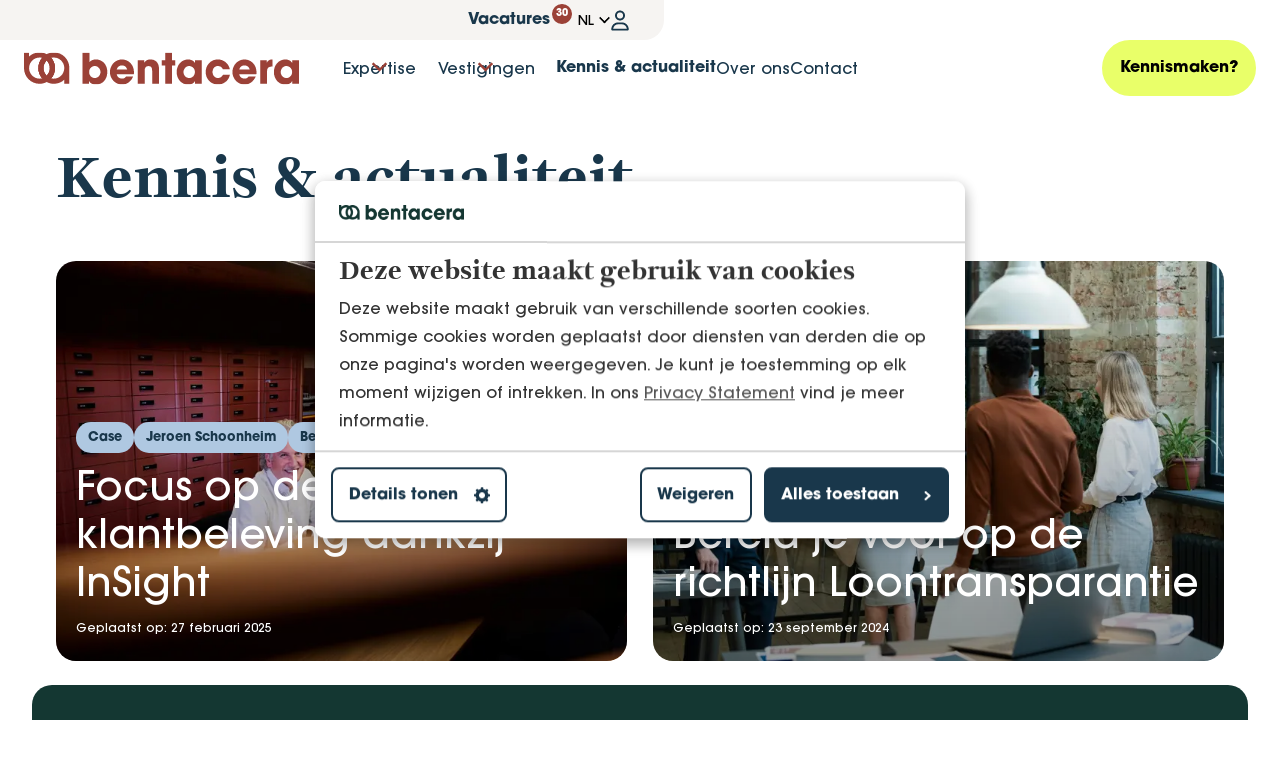

--- FILE ---
content_type: text/html; charset=utf-8
request_url: https://www.bentacera.nl/kennis-actualiteit
body_size: 136589
content:

<!DOCTYPE html>
<html lang="nl">
<head>
	

<meta charset="utf-8">

<title>Kennis & actualiteit | Bentacera</title>
	<meta name="robots" content="index,follow" />


	<meta name="description" content="Hier vind je onze artikelen over onze expertises, nieuws over Bentacera en onze klantcases. Al de actualiteiten vind je op deze pagina. " />
	<meta property="og:title" content="Kennis & actualiteit | Bentacera" />
	<meta property="og:description" content="Hier vind je onze artikelen over onze expertises, nieuws over Bentacera en onze klantcases. Al de actualiteiten vind je op deze pagina. " />
	<meta property="og:type" content="website" />
	<meta property="og:site_name" content="Bentacera" />
	<meta property="og:image" />
	<meta property="og:image:width" content="1200" />
	<meta property="og:image:height" content="630" />
		<meta property="og:url" content="https://www.bentacera.nl/kennis-actualiteit" />
		<link rel="canonical" href="https://www.bentacera.nl/kennis-actualiteit">

    <link rel="alternate" hreflang="nl" href="https://www.bentacera.nl/kennis-actualiteit" />

    <link rel="stylesheet" href="/dist/assets/stylesheets/rte_styles.css?7AD0F26B4AEBFDE5365A9C9F64C3CE81">
    <link rel="stylesheet" href="/dist/assets/stylesheets/style.css?7AD0F26B4AEBFDE5365A9C9F64C3CE81">
    <link rel="stylesheet" href="/dist/assets/plugins/swiper/swiper-bundle.min.css?E4753A78F33422EBB451F0A409BAF268">
    <style>
            @font-face {
      font-display: swap;
      font-family: 'ITCAvantGardePro';
      font-style: normal;
      font-weight: 500;
      src: url('/dist/assets/fonts/ITCAvantGardePro-Md.woff2') format('woff2'), url('/dist/assets/fonts/ITCAvantGardePro-Md.woff') format('woff'); 
    }

    @font-face {
      font-display: swap;
      font-family: 'ITCAvantGardePro';
      font-style: normal;
      font-weight: 700;
      src: url('/dist/assets/fonts/ITCAvantGardePro-Black.woff2') format('woff2'), url('/dist/assets/fonts/ITCAvantGardePro-Black.woff') format('woff');
      descent-override: 0%;
    }

    @font-face {
      font-display: swap;
      font-family: 'Joly Headline';
      font-style: normal;
      font-weight: 500;
      src: url('/dist/assets/fonts/JolyHeadline-Medium.woff2') format('woff2'), url('/dist/assets/fonts/JolyHeadline-Medium.woff') format('woff');
      descent-override: 0%;
    }

    @font-face {
      font-display: swap;
      font-family: 'Joly Headline';
      font-style: normal;
      font-weight: 900;
      src: url('/dist/assets/fonts/JolyHeadline-Black.woff2') format('woff2'), url('/dist/assets/fonts/JolyHeadline-Black.woff') format('woff');
      descent-override: 0%;
    }  
    </style>

<link rel="icon" type="image/png" sizes="32x32" href="/dist/assets/favicons/favicon-32x32.png">
<link rel="icon" type="image/png" sizes="16x16" href="/dist/assets/favicons/favicon-16x16.png">
<link rel="apple-touch-icon" sizes="180x180" href="/dist/assets/favicons/apple-touch-icon.png">
<link rel="manifest" href="/dist/assets/favicons/site.webmanifest">
<meta name="theme-color" content="#ffffff">
<meta name="viewport" content="width=device-width, initial-scale=1, viewport-fit=cover">

<script src="/App_Plugins/UmbracoForms/Assets/promise-polyfill/dist/polyfill.min.js?v=13.7.0" type="application/javascript"></script><script src="/App_Plugins/UmbracoForms/Assets/aspnet-client-validation/dist/aspnet-validation.min.js?v=13.7.0" type="application/javascript"></script>

<script>
    function loadScript(src, callback) {
        var script = document.createElement('script');
        script.setAttribute('defer', '');
        script.src = src;

        script.onload = function () {
            callback && callback(null, script);
        }
        script.onerror = function () {
            callback && callback(new Error('Script load error for ' + src));
        }

        document.getElementsByTagName("head")[0].appendChild(script);
    }
</script>


<!-- Google Tag Manager -->
<script data-cookieconsent="ignore">
    window.dataLayer = window.dataLayer || [];
    function gtag() {
        dataLayer.push(arguments);
    }
    gtag("consent", "default", {
        ad_user_data: "denied",
        ad_personalization: "denied",
        ad_storage: "denied",
        analytics_storage: "denied",
        functionality_storage: "denied",
        personalization_storage: "denied",
        security_storage: "granted",
        wait_for_update: 500,
    });
    gtag("set", "ads_data_redaction", true);
    gtag("set", "url_passthrough", true);
</script>

<script data-cookieconsent=ignore>(function(w,d,s,l,i){w[l]=w[l]||[];w[l].push({'gtm.start':
        new Date().getTime(),event:'gtm.js'});var f=d.getElementsByTagName(s)[0],
        j=d.createElement(s),dl=l!='dataLayer'?'&l='+l:'';j.async=true;j.src=
        'https://www.googletagmanager.com/gtm.js?id='+i+dl;f.parentNode.insertBefore(j,f);
})(window,document,'script','dataLayer','GTM-KWJG4T');</script>
<!-- End Google Tag Manager -->
    <script id="Cookiebot" data-culture="NL" src="https://consent.cookiebot.com/uc.js" data-cbid="c45ccfca-21fb-4462-ae47-e171d4fc8fb9" data-blockingmode="auto" type="text/javascript"></script>


<script type="application/ld+json">
 {
  "@context": "https://schema.org",
  "@type": "Organization",
  "name": "Bentacera",
  "url": "https://www.bentacera.nl",
  "logo": "https://www.bentacera.nl/media/kr1kneay/logo_bentacera_2.svg?v=1dbceefa3d1c1a0",
  "description": "Hét accountancy- en advieskantoor van het noorden",
  "contactPoint": {
    "@type": "ContactPoint",
    "telephone": "088 321 0 800",
    "contactType": "customer service",
    "areaServed": "NL",
    "availableLanguage": ["Dutch", "English"]
  },
  "sameAs": [
    "https://www.facebook.com/bentacera",
    "https://www.instagram.com/bentacera/",
    "https://www.linkedin.com/company/bentacera/"
  ]
}
</script>
</head>
<body class="body">

<!-- Google Tag Manager (noscript) -->
<noscript><iframe src="https://www.googletagmanager.com/ns.html?id=GTM-KWJG4T"
                  height="0" width="0" style="display:none;visibility:hidden"></iframe></noscript>
<!-- End Google Tag Manager (noscript) -->
<div class="site">
	<!-- searchineoff: index -->
	<header>
		
    <ul class="skip-links">
        <li>
            <a href="#main" class="skip-link">Ga naar hoofdinhoud</a>
        </li>
        <li>
            <a href="#navigation" class="skip-link">Ga naar navigatie</a>
        </li>
    </ul>

		
<div class="band band--navigation " id="navigation">
    <div class="band__content">


<div class="layout layout--topmenu">    

    <div class="item item--topmenu">
        <nav class="menu menu--topmenu" aria-label="topmenu" id="topmenu">
            <ul class="menu__list" data-nav-menu="">
                    <li data-nav-item="" class="menu__item">
                        
<a class="button  button--icon-only   left"
    href="tel:0883210800"
    rel="nofollow noopener noreferrer"
    >

            <span class="icon">
                <svg xmlns="http://www.w3.org/2000/svg" viewBox="0 0 512 512"><path d="M487.8 24.1L387 .8c-14.7-3.4-29.8 4.2-35.8 18.1l-46.5 108.5c-5.5 12.7-1.8 27.7 8.9 36.5l53.9 44.1c-34 69.2-90.3 125.6-159.6 159.6l-44.1-53.9c-8.8-10.7-23.8-14.4-36.5-8.9L18.9 351.3C5 357.3-2.6 372.3.8 387L24 487.7C27.3 502 39.9 512 54.5 512 306.7 512 512 307.8 512 54.5c0-14.6-10-27.2-24.2-30.4zM55.1 480l-23-99.6 107.4-46 59.5 72.8c103.6-48.6 159.7-104.9 208.1-208.1l-72.8-59.5 46-107.4 99.6 23C479.7 289.7 289.6 479.7 55.1 480z"/></svg>
            </span>


    <span >088 321 0 800</span>

</a>

                    </li>
                    <li data-nav-item="" class="menu__item">
                        
<a class="button button--vacancies button--text"
    href="https://werkenbijbentacera.nl/vacatures"
    target="_blank"
    rel="nofollow noopener noreferrer"
    >

    <span >Vacatures</span>
        <span class="button__vacancies-count">30</span>

</a>

                    </li>
                    <li data-nav-item="" class="menu__item">
                        			<div class="languageswitch" data-language-switch="" data-languageswitch-label-button="Select your language"
			     data-languageswitch-useflags="false" data-languageswitch-showtext="true">
				<form action="/" class="languageswitch__form">
					<label for="language-picker-select">Select your language</label>

					<select name="language-picker-select" id="language-picker-select">
							<option lang="nl" data-link="/" value="nl" selected=&quot;&quot;>NL</option>
							<option lang="en" data-link="https://www.bentacera.com/" value="en" >EN</option>
					</select>

				</form>
			</div>




                    </li>
                    <li data-nav-item="" class="menu__item">
                        
<a class="button  button--icon-only button--color-4 button--rounded left"
    href="/mijn-bentacera"
    
    >

            <span class="icon">
                <svg width="18" height="21" viewBox="0 0 18 21" fill="none" xmlns="http://www.w3.org/2000/svg">
<path d="M12.125 5.5C12.099 4.32812 11.5781 3.42969 10.5625 2.80469C9.52083 2.23177 8.47917 2.23177 7.4375 2.80469C6.42188 3.42969 5.90104 4.32812 5.875 5.5C5.90104 6.67188 6.42188 7.57031 7.4375 8.19531C8.47917 8.76823 9.52083 8.76823 10.5625 8.19531C11.5781 7.57031 12.099 6.67188 12.125 5.5ZM4 5.5C4 4.58854 4.22135 3.75521 4.66406 3C5.10677 2.24479 5.71875 1.63281 6.5 1.16406C7.28125 0.721354 8.11458 0.5 9 0.5C9.88542 0.5 10.7188 0.721354 11.5 1.16406C12.2812 1.63281 12.8932 2.24479 13.3359 3C13.7786 3.75521 14 4.58854 14 5.5C14 6.41146 13.7786 7.24479 13.3359 8C12.8932 8.75521 12.2812 9.36719 11.5 9.83594C10.7188 10.2786 9.88542 10.5 9 10.5C8.11458 10.5 7.28125 10.2786 6.5 9.83594C5.71875 9.36719 5.10677 8.75521 4.66406 8C4.22135 7.24479 4 6.41146 4 5.5ZM2.16406 18.625H15.8359H2.16406H15.8359C15.6276 17.349 15.0677 16.3073 14.1562 15.5C13.2188 14.6927 12.099 14.276 10.7969 14.25H7.20312C5.90104 14.276 4.79427 14.6927 3.88281 15.5C2.94531 16.3073 2.3724 17.349 2.16406 18.625ZM0.25 19.3281C0.302083 17.375 0.979167 15.7344 2.28125 14.4062C3.60938 13.1042 5.25 12.4271 7.20312 12.375H10.7969C12.75 12.4271 14.3906 13.1042 15.7188 14.4062C17.0208 15.7344 17.6979 17.375 17.75 19.3281C17.75 19.6667 17.6328 19.9401 17.3984 20.1484C17.1901 20.3828 16.9167 20.5 16.5781 20.5H1.42188C1.08333 20.5 0.809896 20.3828 0.601562 20.1484C0.367188 19.9401 0.25 19.6667 0.25 19.3281Z" fill="#19374B"/>
</svg>

            </span>


    <span class='visually-hidden'>Mijn Bentacera</span>

</a>

                    </li>
                    <li data-nav-item="" class="menu__item">
                        
<a class="button  button--icon-only   left"
    href="/zoeken"
    
    >

            <span class="icon">
                <svg xmlns="http://www.w3.org/2000/svg" viewBox="0 0 512 512"><!--! Font Awesome Pro 6.1.1 by @fontawesome - https://fontawesome.com License - https://fontawesome.com/license (Commercial License) Copyright 2022 Fonticons, Inc.--><path d="M504.1 471l-134-134c29-35.5 45-80.2 45-129 0-114.9-93.13-208-208-208S0 93.13 0 208s93.12 208 207.1 208c48.79 0 93.55-16.91 129-45.04l134 134c5.6 4.74 11.8 7.04 17.9 7.04s12.28-2.344 16.97-7.031c9.33-9.369 9.33-24.569-.87-33.969zM48 208c0-88.22 71.78-160 160-160s160 71.78 160 160-71.78 160-160 160S48 296.2 48 208z"/></svg>
            </span>


    <span class='visually-hidden'>Zoeken</span>

</a>

                    </li>
            </ul>
        </nav>

    </div>

</div>
    <div class="layout layout--navigation">


        <div class="item  item--logo">
            <a href="/" class="logo-link">
                <span class="visually-hidden">Logo Bentacera</span>
                <span class="icon icon--logo">
                    <svg width="273" height="32" viewBox="0 0 273 32" fill="none" xmlns="http://www.w3.org/2000/svg">
<g clip-path="url(#clip0_4740_1564)">
<path d="M70.2153 25.47C67.0591 25.47 64.6821 22.9 64.6821 19.44C64.6821 16.19 67.138 13.54 70.2942 13.54C73.4504 13.54 75.9063 16.37 75.9063 19.48C75.9063 22.85 73.411 25.47 70.2153 25.47ZM71.3989 7C69.0219 7 66.7337 7.68 64.9287 9.66V0H58.1331V31.2H64.6427V28.71H64.7216C65.7474 30.69 68.4893 32 71.2312 32C78.234 32 82.702 26.56 82.702 19.35C82.702 11.55 77.297 7 71.3989 7Z" fill="currentColor"/>
<path d="M92.0815 16.91C92.6142 14.42 94.7446 12.9 97.2005 12.9C99.8241 12.9 101.866 14.5 102.398 16.91H92.0815ZM97.2005 7C90.5232 7 85.2859 12.82 85.2859 19.57C85.2859 26.32 90.7698 31.97 97.3287 31.97C102.122 31.97 106.255 28.98 108.425 23.87H101.461C100.357 25.35 99.1632 26.06 97.3287 26.06C94.5473 26.06 92.3774 24.29 92.0026 21.63H109.036C109.155 21 109.204 20.45 109.204 19.78C109.204 12.53 104.006 7 97.2005 7Z" fill="currentColor"/>
<path d="M125.577 7C122.835 7 120.823 7.88 119.393 10.29H119.314V7.8H112.972V31.2H119.767V18.3C119.767 15.14 120.911 13.58 123.663 13.58C126.159 13.58 127.224 15.06 127.224 18.22V31.21H134.019V16.28C134.019 9.37 129.68 7 125.587 7" fill="currentColor"/>
<path d="M146.989 0H140.194V7.8H136.84V13.11H140.194V31.2H146.989V13.11H150.274V7.8H146.989V0Z" fill="currentColor"/>
<path d="M163.993 25.47C160.837 25.47 158.342 22.81 158.342 19.57C158.342 16.33 160.798 13.54 163.914 13.54C167.031 13.54 169.684 16.2 169.684 19.49C169.684 22.78 167.189 25.48 163.993 25.48M169.684 10.29H169.605C168.294 8.14 165.71 7 162.928 7C156.419 7 151.546 12.57 151.546 19.48C151.546 26.39 156.211 32 162.928 32C165.917 32 168.619 30.74 169.605 28.67H169.684V31.2H176.48V7.8H169.684V10.29Z" fill="currentColor"/>
<path d="M192.576 25.42C189.42 25.42 187.171 22.89 187.171 19.47C187.171 16.05 189.302 13.53 192.419 13.53C194.756 13.53 196.512 14.63 197.498 16.82H204.382C203.11 10.87 198.238 7 192.261 7C185.712 7 180.346 12.44 180.346 19.44C180.346 26.44 185.672 31.96 192.389 31.96C198.208 31.96 203.081 28.17 204.432 22.31H197.508C196.482 24.33 194.884 25.43 192.596 25.43" fill="currentColor"/>
<path d="M213.703 16.91C214.236 14.42 216.366 12.9 218.822 12.9C221.446 12.9 223.487 14.5 224.02 16.91H213.703ZM218.822 7C212.145 7 206.907 12.82 206.907 19.57C206.907 26.32 212.391 31.97 218.95 31.97C223.744 31.97 227.876 28.98 230.046 23.87H223.083C221.978 25.35 220.785 26.06 218.95 26.06C216.169 26.06 213.999 24.29 213.624 21.63H230.658C230.776 21 230.825 20.45 230.825 19.78C230.825 12.53 225.628 7 218.822 7Z" fill="currentColor"/>
<path d="M241.014 10.29H240.935V7.8H234.544V31.2H241.34V18.3C241.34 15.64 242.651 14.08 246.705 14.04V7C244.082 7 242.198 7.8 241.014 10.29Z" fill="currentColor"/>
<path d="M260.513 25.47C257.357 25.47 254.862 22.81 254.862 19.57C254.862 16.33 257.318 13.54 260.434 13.54C263.551 13.54 266.204 16.2 266.204 19.49C266.204 22.78 263.709 25.48 260.513 25.48M266.204 7.8V10.29H266.125C264.814 8.14 262.23 7 259.448 7C252.939 7 248.066 12.57 248.066 19.48C248.066 26.39 252.731 32 259.448 32C262.437 32 265.139 30.73 266.125 28.67H266.204V31.2H273V7.8H266.204Z" fill="currentColor"/>
<path d="M21.176 21.58C21.5705 22.15 22.0242 22.69 22.5174 23.17C21.2549 24.39 19.6965 25.3 17.9606 25.75C15.6527 23.02 14.262 19.48 14.262 15.61C14.262 11.74 15.6527 8.2 17.9606 5.47C19.6965 5.92 21.2647 6.82 22.5174 8.05C22.4582 8.11 22.3891 8.17 22.3398 8.23C22.2806 8.29 22.2215 8.35 22.1623 8.41C22.1031 8.47 22.0439 8.54 21.9847 8.6C21.9157 8.67 21.8565 8.75 21.7974 8.82C21.748 8.88 21.6987 8.93 21.6494 8.99C21.5606 9.1 21.462 9.22 21.3732 9.35C21.3338 9.41 21.2845 9.46 21.245 9.52C20.9886 9.87 20.7617 10.25 20.5546 10.63C20.5152 10.7 20.4757 10.77 20.4461 10.84C20.4165 10.91 20.3771 10.97 20.3475 11.04C20.3475 11.06 20.3278 11.08 20.3179 11.1C20.2883 11.17 20.2587 11.23 20.2291 11.3C20.1897 11.38 20.1502 11.46 20.1206 11.55C20.091 11.62 20.0614 11.7 20.0319 11.77C20.0023 11.85 19.9727 11.93 19.9431 12.01C19.9135 12.09 19.8839 12.17 19.8543 12.25C19.8247 12.33 19.805 12.41 19.7754 12.49C19.7557 12.55 19.736 12.62 19.7162 12.68C19.6965 12.76 19.6768 12.83 19.6571 12.91C19.6373 13 19.6077 13.08 19.588 13.17C19.5683 13.26 19.5486 13.34 19.5288 13.43C19.519 13.49 19.4993 13.56 19.4894 13.62C19.4302 13.91 19.3908 14.2 19.3612 14.5C19.3513 14.59 19.3414 14.68 19.3316 14.77C19.3316 14.88 19.3119 14.99 19.3119 15.11C19.3119 15.27 19.302 15.43 19.302 15.6C19.302 15.77 19.302 15.93 19.3119 16.09C19.3119 16.2 19.3217 16.32 19.3316 16.43C19.3316 16.52 19.3414 16.61 19.3612 16.7C19.3908 16.99 19.4302 17.29 19.4894 17.58C19.4993 17.64 19.519 17.71 19.5288 17.77C19.5486 17.86 19.5683 17.94 19.588 18.03C19.6077 18.12 19.6275 18.2 19.6571 18.29C19.6768 18.37 19.6965 18.45 19.7261 18.53C19.7458 18.59 19.7656 18.66 19.7754 18.72C19.805 18.8 19.8247 18.88 19.8543 18.97C19.8839 19.05 19.9135 19.13 19.9431 19.21C19.9727 19.29 20.0023 19.37 20.0319 19.45C20.0614 19.52 20.0812 19.58 20.1108 19.65C20.2686 20.02 20.4362 20.38 20.6335 20.73C20.673 20.79 20.7124 20.86 20.742 20.93C20.8308 21.09 20.9294 21.24 21.028 21.4C21.0675 21.47 21.1168 21.53 21.1563 21.6" fill="currentColor"/>
<path d="M21.176 21.58C21.5705 22.15 22.0242 22.69 22.5174 23.17C21.2549 24.39 19.6965 25.3 17.9606 25.75C15.6527 23.02 14.262 19.48 14.262 15.61C14.262 11.74 15.6527 8.2 17.9606 5.47C19.6965 5.92 21.2647 6.82 22.5174 8.05C22.4582 8.11 22.3891 8.17 22.3398 8.23C22.2806 8.29 22.2215 8.35 22.1623 8.41C22.1031 8.47 22.0439 8.54 21.9847 8.6C21.9157 8.67 21.8565 8.75 21.7974 8.82C21.748 8.88 21.6987 8.93 21.6494 8.99C21.5606 9.1 21.462 9.22 21.3732 9.35C21.3338 9.41 21.2845 9.46 21.245 9.52C20.9886 9.87 20.7617 10.25 20.5546 10.63C20.5152 10.7 20.4757 10.77 20.4461 10.84C20.4165 10.91 20.3771 10.97 20.3475 11.04C20.3475 11.06 20.3278 11.08 20.3179 11.1C20.2883 11.17 20.2587 11.23 20.2291 11.3C20.1897 11.38 20.1502 11.46 20.1206 11.55C20.091 11.62 20.0614 11.7 20.0319 11.77C20.0023 11.85 19.9727 11.93 19.9431 12.01C19.9135 12.09 19.8839 12.17 19.8543 12.25C19.8247 12.33 19.805 12.41 19.7754 12.49C19.7557 12.55 19.736 12.62 19.7162 12.68C19.6965 12.76 19.6768 12.83 19.6571 12.91C19.6373 13 19.6077 13.08 19.588 13.17C19.5683 13.26 19.5486 13.34 19.5288 13.43C19.519 13.49 19.4993 13.56 19.4894 13.62C19.4302 13.91 19.3908 14.2 19.3612 14.5C19.3513 14.59 19.3414 14.68 19.3316 14.77C19.3316 14.88 19.3119 14.99 19.3119 15.11C19.3119 15.27 19.302 15.43 19.302 15.6C19.302 15.77 19.302 15.93 19.3119 16.09C19.3119 16.2 19.3217 16.32 19.3316 16.43C19.3316 16.52 19.3414 16.61 19.3612 16.7C19.3908 16.99 19.4302 17.29 19.4894 17.58C19.4993 17.64 19.519 17.71 19.5288 17.77C19.5486 17.86 19.5683 17.94 19.588 18.03C19.6077 18.12 19.6275 18.2 19.6571 18.29C19.6768 18.37 19.6965 18.45 19.7261 18.53C19.7458 18.59 19.7656 18.66 19.7754 18.72C19.805 18.8 19.8247 18.88 19.8543 18.97C19.8839 19.05 19.9135 19.13 19.9431 19.21C19.9727 19.29 20.0023 19.37 20.0319 19.45C20.0614 19.52 20.0812 19.58 20.1108 19.65C20.2686 20.02 20.4362 20.38 20.6335 20.73C20.673 20.79 20.7124 20.86 20.742 20.93C20.8308 21.09 20.9294 21.24 21.028 21.4C21.0675 21.47 21.1168 21.53 21.1563 21.6" fill="currentColor"/>
<path d="M30.7727 15.6C30.7727 19.47 29.382 23.01 27.0741 25.74C26.8965 25.69 26.719 25.64 26.5415 25.58C26.4823 25.56 26.4231 25.54 26.3639 25.52C26.1667 25.45 25.9694 25.38 25.782 25.3C25.6932 25.26 25.6045 25.22 25.5058 25.18C25.5058 25.18 25.496 25.18 25.4861 25.18C25.3875 25.14 25.2889 25.09 25.2001 25.04C25.1113 25 25.0324 24.96 24.9535 24.91C24.9338 24.91 24.9239 24.89 24.9042 24.89C24.8056 24.84 24.7069 24.79 24.6182 24.73C24.5195 24.68 24.4308 24.62 24.3321 24.56C24.2335 24.5 24.1349 24.44 24.0362 24.37C23.9475 24.31 23.8686 24.26 23.7798 24.19C23.691 24.13 23.6023 24.06 23.5135 24C23.1584 23.74 22.833 23.45 22.5173 23.15C24.4801 21.24 25.713 18.56 25.713 15.59C25.713 12.62 24.4899 9.93 22.5173 8.03C22.8527 7.71 23.2077 7.41 23.5727 7.13C23.6417 7.08 23.7108 7.03 23.7798 6.98C23.8587 6.92 23.9475 6.86 24.0362 6.8C24.1349 6.74 24.2335 6.67 24.3321 6.61C24.4308 6.55 24.5195 6.5 24.6182 6.44C24.7168 6.39 24.8056 6.33 24.9042 6.28C24.9141 6.28 24.9338 6.26 24.9535 6.26C25.0324 6.22 25.1212 6.17 25.2001 6.13C25.2691 6.1 25.348 6.06 25.4171 6.03C25.4861 6 25.565 5.96 25.6341 5.93C25.713 5.9 25.7919 5.86 25.8708 5.83C26.0286 5.77 26.1765 5.71 26.3343 5.65C26.3343 5.65 26.3442 5.65 26.3541 5.65C26.4231 5.63 26.4922 5.61 26.5612 5.58C26.7387 5.52 26.9163 5.47 27.0938 5.42C29.4018 8.15 30.7925 11.69 30.7925 15.56" fill="currentColor"/>
<path d="M30.7727 15.6C30.7727 19.47 29.382 23.01 27.0741 25.74C26.8965 25.69 26.719 25.64 26.5415 25.58C26.4823 25.56 26.4231 25.54 26.3639 25.52C26.1667 25.45 25.9694 25.38 25.782 25.3C25.6932 25.26 25.6045 25.22 25.5058 25.18C25.5058 25.18 25.496 25.18 25.4861 25.18C25.3875 25.14 25.2889 25.09 25.2001 25.04C25.1113 25 25.0324 24.96 24.9535 24.91C24.9338 24.91 24.9239 24.89 24.9042 24.89C24.8056 24.84 24.7069 24.79 24.6182 24.73C24.5195 24.68 24.4308 24.62 24.3321 24.56C24.2335 24.5 24.1349 24.44 24.0362 24.37C23.9475 24.31 23.8686 24.26 23.7798 24.19C23.691 24.13 23.6023 24.06 23.5135 24C23.1584 23.74 22.833 23.45 22.5173 23.15C24.4801 21.24 25.713 18.56 25.713 15.59C25.713 12.62 24.4899 9.93 22.5173 8.03C22.8527 7.71 23.2077 7.41 23.5727 7.13C23.6417 7.08 23.7108 7.03 23.7798 6.98C23.8587 6.92 23.9475 6.86 24.0362 6.8C24.1349 6.74 24.2335 6.67 24.3321 6.61C24.4308 6.55 24.5195 6.5 24.6182 6.44C24.7168 6.39 24.8056 6.33 24.9042 6.28C24.9141 6.28 24.9338 6.26 24.9535 6.26C25.0324 6.22 25.1212 6.17 25.2001 6.13C25.2691 6.1 25.348 6.06 25.4171 6.03C25.4861 6 25.565 5.96 25.6341 5.93C25.713 5.9 25.7919 5.86 25.8708 5.83C26.0286 5.77 26.1765 5.71 26.3343 5.65C26.3343 5.65 26.3442 5.65 26.3541 5.65C26.4231 5.63 26.4922 5.61 26.5612 5.58C26.7387 5.52 26.9163 5.47 27.0938 5.42C29.4018 8.15 30.7925 11.69 30.7925 15.56" fill="currentColor"/>
<path d="M17.9607 25.74C17.142 25.95 16.2741 26.07 15.3864 26.07C9.6954 26.07 5.05976 21.37 5.05976 15.6C5.05976 9.83 9.6954 5.13 15.3864 5.13C16.2741 5.13 17.142 5.24 17.9607 5.46C19.6966 5.91 21.2648 6.82 22.5174 8.04C24.4801 9.95 25.713 12.63 25.713 15.6C25.713 18.57 24.49 21.25 22.5174 23.16C21.2549 24.38 19.6966 25.29 17.9607 25.74ZM27.084 5.46C25.8117 3.96 24.2632 2.7 22.5273 1.78C20.387 0.64 17.9607 0 15.3864 0C11.4116 0 7.79183 1.53 5.05976 4.04V0H0V15.6C0 24.22 6.89429 31.2 15.3864 31.2C17.9607 31.2 20.387 30.56 22.5174 29.43C24.2632 28.5 25.8117 27.25 27.0741 25.74C29.3821 23.01 30.7728 19.47 30.7728 15.6C30.7728 11.73 29.3821 8.18 27.0741 5.46" fill="currentColor"/>
<path d="M39.975 15.66C39.9454 21.41 35.3295 26.07 29.6484 26.07C29.5399 26.07 29.4412 26.07 29.3327 26.07C28.8692 26.06 28.4155 26.01 27.9815 25.94C27.8927 25.93 27.804 25.91 27.7251 25.89C27.7152 25.89 27.7053 25.89 27.6856 25.89C27.6067 25.88 27.5278 25.86 27.4588 25.84C27.3305 25.81 27.2122 25.78 27.084 25.75C26.9064 25.7 26.7289 25.65 26.5514 25.59C26.4922 25.57 26.433 25.55 26.3738 25.53C26.1766 25.46 25.9793 25.39 25.7919 25.31C25.7031 25.27 25.6144 25.23 25.5157 25.19C25.5157 25.19 25.5059 25.19 25.496 25.18C25.3974 25.14 25.2987 25.09 25.21 25.05C25.1212 25.01 25.0423 24.97 24.9535 24.92C24.9338 24.92 24.9239 24.9 24.9141 24.9C24.8154 24.85 24.7168 24.8 24.6281 24.74C24.5294 24.69 24.4407 24.63 24.342 24.57C24.2434 24.51 24.1448 24.45 24.0461 24.38C23.9574 24.32 23.8785 24.27 23.7897 24.21C23.7009 24.15 23.6122 24.08 23.5234 24.02C23.1782 23.76 22.8428 23.47 22.5272 23.17C22.0341 22.69 21.5804 22.16 21.1858 21.58C21.1464 21.52 21.0971 21.45 21.0576 21.38C20.959 21.23 20.8604 21.07 20.7716 20.91C20.7321 20.84 20.6927 20.78 20.6631 20.71C20.4658 20.36 20.2982 20 20.1404 19.63C20.1108 19.56 20.091 19.5 20.0614 19.43C20.0319 19.35 20.0023 19.27 19.9727 19.19C19.9431 19.11 19.9135 19.03 19.8839 18.95C19.8543 18.87 19.8346 18.79 19.805 18.71C19.7853 18.65 19.7656 18.58 19.7458 18.52C19.7261 18.44 19.6965 18.36 19.6768 18.28C19.6571 18.2 19.6275 18.11 19.6077 18.02C19.588 17.93 19.5683 17.84 19.5486 17.76C19.5387 17.7 19.519 17.63 19.5091 17.57C19.4499 17.28 19.4105 16.99 19.3809 16.69C19.371 16.6 19.3612 16.51 19.3513 16.42C19.3513 16.31 19.3316 16.2 19.3316 16.08C19.3316 15.92 19.3217 15.76 19.3217 15.59C19.3217 15.42 19.3217 15.26 19.3316 15.1C19.3316 14.99 19.3414 14.87 19.3513 14.76C19.3513 14.67 19.3612 14.58 19.3809 14.49C19.4105 14.2 19.4499 13.9 19.5091 13.61C19.519 13.54 19.5387 13.48 19.5486 13.42C19.5683 13.33 19.588 13.24 19.6077 13.16C19.6275 13.07 19.6472 12.99 19.6768 12.9C19.6965 12.82 19.7162 12.75 19.736 12.67C19.7557 12.6 19.7754 12.54 19.7951 12.48C19.8247 12.4 19.8445 12.32 19.8741 12.24C19.9036 12.16 19.9332 12.08 19.9628 12C19.9924 11.92 20.022 11.84 20.0516 11.76C20.0812 11.69 20.1108 11.61 20.1404 11.54C20.1699 11.45 20.2094 11.37 20.2488 11.29C20.2784 11.22 20.308 11.16 20.3376 11.09C20.3376 11.07 20.3573 11.05 20.3672 11.03C20.3968 10.96 20.4264 10.9 20.4658 10.83C20.5053 10.76 20.5349 10.69 20.5743 10.62C20.7815 10.23 21.0083 9.86 21.2647 9.51C21.3042 9.45 21.3436 9.39 21.393 9.34C21.4817 9.22 21.5705 9.1 21.6691 8.99C21.7184 8.93 21.7678 8.87 21.8171 8.82C21.8763 8.75 21.9354 8.67 22.0045 8.6C22.0637 8.53 22.1228 8.47 22.182 8.41C22.2412 8.35 22.3004 8.29 22.3595 8.22C22.3891 8.19 22.4187 8.16 22.4483 8.13C22.4779 8.1 22.5075 8.07 22.5371 8.04C22.8724 7.72 23.2275 7.42 23.5924 7.14C23.6615 7.09 23.7305 7.04 23.7996 6.99C23.8785 6.93 23.9672 6.87 24.056 6.81C24.1546 6.75 24.2533 6.68 24.3519 6.62C24.4407 6.56 24.5393 6.51 24.6379 6.45C24.7365 6.4 24.8253 6.34 24.9239 6.29C24.9338 6.29 24.9535 6.27 24.9634 6.27C25.0423 6.23 25.1311 6.18 25.2198 6.14C25.2889 6.11 25.3579 6.07 25.4368 6.04C25.5059 6.01 25.5848 5.97 25.6538 5.94C25.7327 5.91 25.8116 5.87 25.8807 5.84C26.0385 5.78 26.1864 5.72 26.3442 5.66C26.3442 5.66 26.3541 5.66 26.364 5.66C26.433 5.64 26.502 5.61 26.5711 5.59C26.7486 5.53 26.9163 5.48 27.1037 5.43C27.2319 5.4 27.3503 5.37 27.4785 5.34C27.5574 5.32 27.6264 5.31 27.7053 5.29C27.7152 5.29 27.7251 5.29 27.7448 5.29C27.8335 5.27 27.9125 5.26 28.0012 5.24C28.4451 5.16 28.8988 5.12 29.3525 5.11C29.461 5.11 29.5596 5.11 29.6681 5.11C35.3591 5.11 39.9947 9.81 39.9947 15.58V15.63L39.975 15.66ZM29.6484 0C27.0741 0 24.6478 0.64 22.5174 1.77C20.7716 2.7 19.2231 3.95 17.9606 5.46C15.6527 8.19 14.262 11.73 14.262 15.6C14.262 19.47 15.6527 23.01 17.9606 25.74C19.2231 27.24 20.7716 28.5 22.5174 29.43C24.6478 30.56 27.0741 31.2 29.6484 31.2C33.6232 31.2 37.2429 29.67 39.975 27.17V31.19H45.0347V15.6C45.0347 6.98 38.1503 0 29.6484 0Z" fill="currentColor"/>
</g>
<defs>
<clipPath id="clip0_4740_1564">
<rect width="273" height="32" fill="white"/>
</clipPath>
</defs>
</svg>

                </span>
            </a>
        </div>
	    <div class="item  item--navigation">
            <nav class="menu menu--mainmenu" aria-label="mainmenu" id="mainmenu" data-nav-menu>
                <ul class="menu__list" data-nav-menu="" data-nav-list>
                <li class="menu__item  menu__item--has-flyout" data-nav-item>
                    <a href="/expertise" class="menu__link menu__name" data-nav-item-name>Expertise</a>
        <div data-nav-submenu data-nav-submenu-full-width  class="menu__flyout menu__flyout--mega" id="js-submenu-navigation-1598">
            <div data-go-back-container="" class="menu__go-back-container"></div>
            


<div class="band">
	<div class="band__content">
		<div data-go-back-container="" class="menu__go-back-container"></div>
		<div class="layout layout--columns-1">
			<div class="item flow">
				<ul class="list list--clean list--menu">
						<li class="list--menu-item list--menu-selected">
							<a href="#" class="list--menu__item" data-has-tab-listener="" data-nav-item-name="">Accountancy &amp; Administratie</a>
							<div class="list--menu__content">
								




        <div class="band band--spacing-none">
            <div class="band__content">
                <div class="layout layout--columns-1">
        <div class="item flow">
            
<div class="rte flow">
    <h6>Accountancy &amp; Administratie</h6>
<p>Van het samenstellen van jaarrekeningen tot betrouwbare data. Wij bieden complete administratieve ondersteuning.</p>
<p><a href="/expertise/accountancy-administratie" title="Accountancy &amp; Administratie">Meer over Accountancy &amp; Administratie</a></p>
</div>

        </div>
                </div>
            </div>
        </div>




        <div class="band band--spacing-none">
            <div class="band__content">
                <div class="layout layout--columns-1">
        <div class="item flow">
            
<div class="rte flow">
    <p><strong>Direct naar</strong></p>
</div>

        </div>
                </div>
            </div>
        </div>




        <div class="band band--spacing-none">
            <div class="band__content">
                <div class="layout layout--columns-2">
        <div class="item flow">
            
<ul class="list list--none list--clean list--arrow">
    
<li>
        <a class="link link--preset-footer"
           href="/expertise/accountancy-administratie/uitbesteden-administratie"
           >
            Uitbesteden administratie
        </a>
</li>

<li>
        <a class="link link--preset-footer"
           href="/expertise/accountancy-administratie/samenstellen-van-de-jaarrekening"
           >
            Samenstelling van de jaarrekening
        </a>
</li>

<li>
        <a class="link link--preset-footer"
           href="/expertise/accountancy-administratie/online-administratie"
           >
            Online administratie
        </a>
</li>

<li>
        <a class="link link--preset-footer"
           href="/expertise/accountancy-administratie/digitalisering-en-data"
           >
            Digitalisering en Data
        </a>
</li>

</ul>

        </div>
        <div class="item flow">
            
<ul class="list list--none list--clean list--arrow">
    
<li>
        <a class="link link--preset-footer"
           href="/expertise/accountancy-administratie/advies"
           >
            Advies
        </a>
</li>

<li>
        <a class="link link--preset-footer"
           href="/expertise/internationaal-ondernemen"
           >
            Internationaal ondernemen
        </a>
</li>

</ul>

        </div>
                </div>
            </div>
        </div>


							</div>
						</li>						
						<li class="list--menu-item ">
							<a href="#" class="list--menu__item" data-has-tab-listener="" data-nav-item-name="">Arbo en Verzuim</a>
							<div class="list--menu__content">
								




        <div class="band band--spacing-none">
            <div class="band__content">
                <div class="layout layout--columns-1">
        <div class="item flow">
            
<div class="rte flow">
    <h6>Arbo en Verzuim</h6>
<p>Ondernemers ISO-proof helpen bij preventie en verzuimbegeleiding. Een enthousiast team van specialisten staat direct voor je klaar!</p>
<p><a href="/expertise/arbo-verzuim" title="Arbo &amp; Verzuim">Meer over Arbo en Verzuim</a></p>
</div>

        </div>
                </div>
            </div>
        </div>




        <div class="band band--spacing-none">
            <div class="band__content">
                <div class="layout layout--columns-1">
        <div class="item flow">
            
<div class="rte flow">
    <p><strong>Direct naar</strong></p>
</div>

        </div>
                </div>
            </div>
        </div>




        <div class="band band--spacing-none">
            <div class="band__content">
                <div class="layout layout--columns-2">
        <div class="item flow">
            
<ul class="list list--none list--clean list--arrow">
    
<li>
        <a class="link link--preset-footer"
           href="/expertise/arbo-verzuim/verzuimbegeleiding"
           >
            Verzuimbegeleiding
        </a>
</li>

<li>
        <a class="link link--preset-footer"
           href="/expertise/arbo-verzuim/pmo-en-pago"
           >
            PMO en PAGO
        </a>
</li>

<li>
        <a class="link link--preset-footer"
           href="/expertise/arbo-verzuim/risico-inventarisatie-en-evaluatie"
           >
            Risico-inventarisatie en -evaluatie
        </a>
</li>

</ul>

        </div>
        <div class="item flow">
            
<ul class="list list--none list--clean list--arrow">
    
<li>
        <a class="link link--preset-footer"
           href="/expertise/arbo-verzuim/beroepskeuring"
           >
            Aanstelling- en beroepskeuring
        </a>
</li>

<li>
        <a class="link link--preset-footer"
           href="/expertise/arbo-verzuim/cursus-preventiemedewerker"
           >
            Cursus preventiemedewerker
        </a>
</li>

<li>
        <a class="link link--preset-footer"
           href="/expertise/arbo-verzuim/veiligheidstrainingen"
           >
            Veiligheidstrainingen
        </a>
</li>

</ul>

        </div>
                </div>
            </div>
        </div>


							</div>
						</li>						
						<li class="list--menu-item ">
							<a href="#" class="list--menu__item" data-has-tab-listener="" data-nav-item-name="">Audit &amp; Assurance</a>
							<div class="list--menu__content">
								




        <div class="band band--spacing-none">
            <div class="band__content">
                <div class="layout layout--columns-1">
        <div class="item flow">
            
<div class="rte flow">
    <h6>Audit &amp; Assurance</h6>
<p>Van gedegen controles van jaarrekeningen tot slimme data-analyse. Onze experts bieden complete ondersteuning op het gebied van Audit en Assurance.</p>
<p><a href="/expertise/audit-assurance" title="Audit &amp; Assurance">Meer over Audit &amp; Assurance</a></p>
</div>

        </div>
                </div>
            </div>
        </div>




        <div class="band band--spacing-none">
            <div class="band__content">
                <div class="layout layout--columns-1">
        <div class="item flow">
            
<div class="rte flow">
    <p><strong>Direct naar</strong></p>
</div>

        </div>
                </div>
            </div>
        </div>




        <div class="band band--spacing-none">
            <div class="band__content">
                <div class="layout layout--columns-2">
        <div class="item flow">
            
<ul class="list list--none list--clean list--arrow">
    
<li>
        <a class="link link--preset-footer"
           href="/expertise/audit-assurance/controleren-van-jaarrekeningen"
           >
            Controle van de jaarrekening
        </a>
</li>

<li>
        <a class="link link--preset-footer"
           href="/expertise/audit-assurance/pre-audit-support"
           >
            Pre-audit support
        </a>
</li>

<li>
        <a class="link link--preset-footer"
           href="/expertise/audit-assurance/it-audit-data-analyse"
           >
            IT audit &amp; Data analyse
        </a>
</li>

</ul>

        </div>
        <div class="item flow">
            
<ul class="list list--none list--clean list--arrow">
    
<li>
        <a class="link link--preset-footer"
           href="/expertise/audit-assurance/overige-assurance-verklaringen"
           >
            Overige Assurance verklaringen
        </a>
</li>

<li>
        <a class="link link--preset-footer"
           href="/expertise/internationaal-ondernemen"
           >
            Internationaal ondernemen
        </a>
</li>

</ul>

        </div>
                </div>
            </div>
        </div>


							</div>
						</li>						
						<li class="list--menu-item ">
							<a href="#" class="list--menu__item" data-has-tab-listener="" data-nav-item-name="">Belastingadvies</a>
							<div class="list--menu__content">
								




        <div class="band band--spacing-none">
            <div class="band__content">
                <div class="layout layout--columns-1">
        <div class="item flow">
            
<div class="rte flow">
    <h6>Belastingadvies</h6>
<p>Praktisch belastingadvies voor ondernemer en DGA. Altijd compliant. Onze ervaren en betrokken belastingadviseurs helpen je graag.</p>
<p><a href="/expertise/belastingadvies" title="Belastingadvies">Meer over Belastingadvies</a></p>
</div>

        </div>
                </div>
            </div>
        </div>




        <div class="band band--spacing-none">
            <div class="band__content">
                <div class="layout layout--columns-1">
        <div class="item flow">
            
<div class="rte flow">
    <p><strong>Direct naar</strong></p>
</div>

        </div>
                </div>
            </div>
        </div>




        <div class="band band--spacing-none">
            <div class="band__content">
                <div class="layout layout--columns-2">
        <div class="item flow">
            
<ul class="list list--none list--clean list--arrow">
    
<li>
        <a class="link link--preset-footer"
           href="/expertise/belastingadvies/internationaal-belastingadvies"
           >
            Internationaal belastingadvies
        </a>
</li>

<li>
        <a class="link link--preset-footer"
           href="/expertise/belastingadvies/belastingaangiften"
           >
            Belastingaangiften
        </a>
</li>

<li>
        <a class="link link--preset-footer"
           href="/expertise/belastingadvies/btw-en-overdrachtsbelasting"
           >
            BTW en overdrachtsbelasting
        </a>
</li>

</ul>

        </div>
        <div class="item flow">
            
<ul class="list list--none list--clean list--arrow">
    
<li>
        <a class="link link--preset-footer"
           href="/expertise/belastingadvies/financiele-planning-en-estate-planning"
           >
            Financi&#xEB;le planning en Estate planning
        </a>
</li>

<li>
        <a class="link link--preset-footer"
           href="/expertise/belastingadvies/crypto-en-belasting"
           >
            Crypto en belasting
        </a>
</li>

</ul>

        </div>
                </div>
            </div>
        </div>


							</div>
						</li>						
						<li class="list--menu-item ">
							<a href="#" class="list--menu__item" data-has-tab-listener="" data-nav-item-name="">Personeel</a>
							<div class="list--menu__content">
								




        <div class="band band--spacing-none">
            <div class="band__content">
                <div class="layout layout--columns-1">
        <div class="item flow">
            
<div class="rte flow">
    <h6>Personeel</h6>
<p>Van salarisverwerking en HRM tot Arbo &amp; Verzuim, pensioen en arbeidsrecht. Wij bieden ondersteuning voor al jouw personeelszaken. Eén plek voor al je werkgeversvragen!</p>
<p><a href="/expertise/personeel" title="Personeel">Meer over Personeel</a></p>
</div>

        </div>
                </div>
            </div>
        </div>




        <div class="band band--spacing-none">
            <div class="band__content">
                <div class="layout layout--columns-1">
        <div class="item flow">
            
<div class="rte flow">
    <p><strong>Direct naar</strong></p>
</div>

        </div>
                </div>
            </div>
        </div>




        <div class="band band--spacing-none">
            <div class="band__content">
                <div class="layout layout--columns-2">
        <div class="item flow">
            
<ul class="list list--none list--clean list--arrow">
    
<li>
        <a class="link link--preset-footer"
           href="/expertise/personeel/salarisadministratie"
           >
            Salarisadministratie
        </a>
</li>

<li>
        <a class="link link--preset-footer"
           href="/expertise/personeel/human-resource-management"
           >
            Human Resource Management
        </a>
</li>

<li>
        <a class="link link--preset-footer"
           href="/expertise/arbo-verzuim"
           >
            Arbo &amp; Verzuim
        </a>
</li>

<li>
        <a class="link link--preset-footer"
           href="/expertise/personeel/interim-salarisadministratie"
           >
            Interim Salarisadministratie
        </a>
</li>

</ul>

        </div>
        <div class="item flow">
            
<ul class="list list--none list--clean list--arrow">
    
<li>
        <a class="link link--preset-footer"
           href="/expertise/personeel/arbeidsrecht-loonbelasting-en-sociale-zekerheid"
           >
            Arbeidsrecht, loonbelasting en sociale zekerheid
        </a>
</li>

<li>
        <a class="link link--preset-footer"
           href="/expertise/personeel/ontslag"
           >
            Ontslag
        </a>
</li>

<li>
        <a class="link link--preset-footer"
           href="/expertise/personeel/pensioen"
           >
            Pensioen
        </a>
</li>

</ul>

        </div>
                </div>
            </div>
        </div>


							</div>
						</li>						
						<li class="list--menu-item ">
							<a href="#" class="list--menu__item" data-has-tab-listener="" data-nav-item-name="">Bedrijfsadvies</a>
							<div class="list--menu__content">
								




        <div class="band band--spacing-none">
            <div class="band__content">
                <div class="layout layout--columns-1">
        <div class="item flow">
            
<div class="rte flow">
    <h6>Bedrijfsadvies</h6>
<p>Als ondernemer sta je iedere dag voor nieuwe keuzes. Wij helpen je helder zicht te krijgen voor het nemen van de juiste beslissingen. Zo krijg je grip op je organisatie.</p>
<p><a href="/expertise/bedrijfsadvies" title="Bedrijfsadvies">Meer over bedrijfsadvies</a></p>
</div>

        </div>
                </div>
            </div>
        </div>




        <div class="band band--spacing-none">
            <div class="band__content">
                <div class="layout layout--columns-1">
        <div class="item flow">
            
<div class="rte flow">
    <p><strong>Direct naar</strong></p>
</div>

        </div>
                </div>
            </div>
        </div>




        <div class="band band--spacing-none">
            <div class="band__content">
                <div class="layout layout--columns-2">
        <div class="item flow">
            
<ul class="list list--none list--clean list--arrow">
    
<li>
        <a class="link link--preset-footer"
           href="/expertise/bedrijfsadvies/verbeteranalyse"
           >
            Verbeteranalyse
        </a>
</li>

<li>
        <a class="link link--preset-footer"
           href="/expertise/bedrijfsadvies/strategisch-advies"
           >
            Strategisch advies
        </a>
</li>

<li>
        <a class="link link--preset-footer"
           href="/expertise/bedrijfsadvies/organisatieontwikkeling"
           >
            Organisatieontwikkeling
        </a>
</li>

</ul>

        </div>
        <div class="item flow">
            
<ul class="list list--none list--clean list--arrow">
    
<li>
        <a class="link link--preset-footer"
           href="/expertise/bedrijfsadvies/rendementsverbetering"
           >
            Rendementsverbetering
        </a>
</li>

<li>
        <a class="link link--preset-footer"
           href="/expertise/bedrijfsadvies/procesoptimalisatie"
           >
            Procesoptimalisatie
        </a>
</li>

</ul>

        </div>
                </div>
            </div>
        </div>


							</div>
						</li>						
						<li class="list--menu-item ">
							<a href="#" class="list--menu__item" data-has-tab-listener="" data-nav-item-name="">Corporate Finance</a>
							<div class="list--menu__content">
								




        <div class="band band--spacing-none">
            <div class="band__content">
                <div class="layout layout--columns-1">
        <div class="item flow">
            
<div class="rte flow">
    <h6>Corporate Finance</h6>
<p>Voor aan- en verkoopbegeleiding, het opstellen van bedrijfswaarderingen en het aantrekken van financieringen kun je terecht bij onze dochteronderneming De Valck Dealmakers. </p>
<p><a href="/expertise/corporate-finance" title="Corporate Finance">Meer over Corporate Finance</a></p>
</div>

        </div>
                </div>
            </div>
        </div>


							</div>
						</li>						
						<li class="list--menu-item ">
							<a href="#" class="list--menu__item" data-has-tab-listener="" data-nav-item-name="">InSight Inhouse Business Control</a>
							<div class="list--menu__content">
								




        <div class="band band--spacing-none">
            <div class="band__content">
                <div class="layout layout--columns-1">
        <div class="item flow">
            
<div class="rte flow">
    <h6>InSight - Inhouse business control</h6>
<p>Dit abonnement geeft ondernemers de ruimte om te ondernemen. Wij verzorgen de financiële administratie en bieden strategisch financieel inzicht, zodat jij de juiste keuzes kunt maken. </p>
<p><a href="/expertise/insight-inhouse-business-control" title="InSight inhouse business control">Meer over InSight</a></p>
</div>

        </div>
                </div>
            </div>
        </div>




        <div class="band band--spacing-none">
            <div class="band__content">
                <div class="layout layout--columns-1">
        <div class="item flow">
            
<div class="rte flow">
    <p><strong>Direct naar</strong></p>
</div>

        </div>
                </div>
            </div>
        </div>




        <div class="band band--spacing-none">
            <div class="band__content">
                <div class="layout layout--columns-2">
        <div class="item flow">
            
<ul class="list list--none list--clean list--arrow">
    
<li>
        <a class="link link--preset-footer"
           href="/expertise/insight-inhouse-business-control/quickscan-insight"
           >
            Quickscan InSight
        </a>
</li>

</ul>

        </div>
        <div class="item flow">
            
<ul class="list list--none list--clean list--arrow">
    
<li>
        <a class="link link--preset-footer"
           href="/expertise/insight-inhouse-business-control/interim-controller-inhuren-via-insight"
           >
            Interim controller
        </a>
</li>

</ul>

        </div>
                </div>
            </div>
        </div>


							</div>
						</li>						
						<li class="list--menu-item ">
							<a href="#" class="list--menu__item" data-has-tab-listener="" data-nav-item-name="">Toekomstbestendig ondernemen</a>
							<div class="list--menu__content">
								




        <div class="band band--spacing-none">
            <div class="band__content">
                <div class="layout layout--columns-1">
        <div class="item flow">
            
<div class="rte flow">
    <h6>Toekomstbestendig ondernemen</h6>
<p>Wij helpen ondernemers om toekomstbestendig te ondernemen. We helpen jou op weg met CSRD en om de eerste stappen naar een duurzame onderneming te zetten.</p>
<p><a href="/expertise/toekomstbestendig-ondernemen" title="Toekomstbestendig ondernemen">Meer over Toekomstbestendig ondernemen</a></p>
</div>

        </div>
                </div>
            </div>
        </div>




        <div class="band band--spacing-none">
            <div class="band__content">
                <div class="layout layout--columns-1">
        <div class="item flow">
            
<div class="rte flow">
    <p><strong>Direct naar</strong></p>
</div>

        </div>
                </div>
            </div>
        </div>




        <div class="band band--spacing-none">
            <div class="band__content">
                <div class="layout layout--columns-2">
        <div class="item flow">
            
<ul class="list list--none list--clean list--arrow">
    
<li>
        <a class="link link--preset-footer"
           href="/expertise/toekomstbestendig-ondernemen/csrd-ready"
           >
            CSRD-ready
        </a>
</li>

<li>
        <a class="link link--preset-footer"
           href="/expertise/toekomstbestendig-ondernemen/vrijwillige-duurzaamheidsverslaglegging"
           >
            Vrijwillige duurzaamheidsverslaglegging
        </a>
</li>

<li>
        <a class="link link--preset-footer"
           href="/expertise/toekomstbestendig-ondernemen/koploperproject"
           >
            Koploperproject
        </a>
</li>

</ul>

        </div>
        <div class="item flow">
            
        </div>
                </div>
            </div>
        </div>


							</div>
						</li>						
				</ul>
			</div>
		</div>
	</div>
</div>



        <div class="band band--spacing-none">
            <div class="band__content">
                <div class="layout layout--columns-2">
        <div class="item flow">
            
<div class="rte flow">
    <p><strong>Wij kennen jouw business.</strong><span> Wij bieden altijd de beste oplossing met concreet advies en efficiënte tools.</span></p>
</div>

        </div>
        <div class="item flow">
            
<a class="button     left"
    href="/expertise"
    
    >

            <span class="icon">
                <svg width="14" height="12" viewBox="0 0 14 12" fill="none" xmlns="http://www.w3.org/2000/svg">
	<path d="M13.7188 6.71875L8.71875 11.7188C8.51042 11.9062 8.27083 12 8 12C7.72917 12 7.48958 11.9062 7.28125 11.7188C7.09375 11.5104 7 11.2708 7 11C7 10.7292 7.09375 10.4896 7.28125 10.2812L10.5938 7H1C0.708333 7 0.46875 6.90625 0.28125 6.71875C0.09375 6.53125 0 6.29167 0 6C0 5.70833 0.09375 5.46875 0.28125 5.28125C0.46875 5.09375 0.708333 5 1 5H10.5938L7.28125 1.71875C7.09375 1.51042 7 1.27083 7 1C7 0.729167 7.09375 0.489583 7.28125 0.28125C7.48958 0.09375 7.72917 0 8 0C8.27083 0 8.51042 0.09375 8.71875 0.28125L13.7188 5.28125C13.9062 5.48958 14 5.72917 14 6C14 6.27083 13.9062 6.51042 13.7188 6.71875Z" fill="#ffffff"></path>
	</svg>
            </span>


    <span >Bekijk alle expertises</span>

</a>

        </div>
                </div>
            </div>
        </div>


        </div>
                </li>
                <li class="menu__item  menu__item--has-flyout" data-nav-item>
                    <a href="/vestigingen" class="menu__link menu__name" data-nav-item-name>Vestigingen</a>
        <div data-nav-submenu   class="menu__flyout menu__flyout--mega" id="js-submenu-navigation-1599">
            <div data-go-back-container="" class="menu__go-back-container"></div>
            




        <div class="band band--spacing-none">
            <div class="band__content">
                <div class="layout layout--columns-1">
        <div class="item flow">
            
<ul class="list list--none list--clean ">
    
<li>
        <a class="link link--preset-footer"
           href="/vestigingen/bolsward"
           >
            Bolsward
        </a>
</li>

<li>
        <a class="link link--preset-footer"
           href="/vestigingen/dokkum"
           >
            Dokkum
        </a>
</li>

<li>
        <a class="link link--preset-footer"
           href="/vestigingen/drachten"
           >
            Drachten
        </a>
</li>

<li>
        <a class="link link--preset-footer"
           href="/vestigingen/groningen"
           >
            Groningen
        </a>
</li>

<li>
        <a class="link link--preset-footer"
           href="/vestigingen/heerenveen"
           >
            Heerenveen
        </a>
</li>

<li>
        <a class="link link--preset-footer"
           href="/vestigingen/leeuwarden"
           >
            Leeuwarden
        </a>
</li>

<li>
        <a class="link link--preset-footer"
           href="/vestigingen/sneek"
           >
            Sneek
        </a>
</li>

</ul>

        </div>
                </div>
            </div>
        </div>


        </div>
                </li>
                <li class="menu__item menu__item--selected " data-nav-item>
                    <a href="/kennis-actualiteit" class="menu__link menu__name" data-nav-item-name>Kennis &amp; actualiteit</a>
                </li>
                <li class="menu__item  " data-nav-item>
                    <a href="/over-ons" class="menu__link menu__name" data-nav-item-name>Over ons</a>
                </li>
                <li class="menu__item  " data-nav-item>
                    <a href="/contact" class="menu__link menu__name" data-nav-item-name>Contact</a>
                </li>
                </ul>
            </nav>
	    </div>
        
        <div class="item  item--rightmenu">
            <div class="buttongroup">

<a class="button   button--color-1 button--rounded"
    href="/contact"
    
    >

    <span >Kennismaken?</span>

</a>
            </div>

            <nav data-nav-mobile-menu="" class="menu__mobile">
                <button data-nav-toggle="" class="menu__container-toggle " aria-expanded="false" aria-controls="mainmenucontainer" aria-label="Open hoofdnavigatie" aria-haspopup="true">
                    <span></span><span></span><span></span>
                </button>
        <div data-nav-toggle-target="" class="menu__container" id="mainmenucontainer" aria-hidden="true">
			
            <div data-nav-menu="" class="menu" aria-label="mobilemenu" id="navigationmobile">
                <div data-go-back-container="" class="menu__go-back-container"></div>
                <ul data-nav-list="" class="menu__list">

                            <li data-nav-item="" class="menu__item menu__item--has-flyout">
                                <a href="/expertise" class="menu__link menu__name" data-nav-item-name>Expertise</a>
        <div data-nav-submenu data-nav-submenu-full-width  class="menu__flyout menu__flyout--mega" id="js-submenu-navigationmobile-1598">
            <div data-go-back-container="" class="menu__go-back-container"></div>
            


<div class="band">
	<div class="band__content">
		<div data-go-back-container="" class="menu__go-back-container"></div>
		<div class="layout layout--columns-1">
			<div class="item flow">
				<ul class="list list--clean list--menu">
						<li class="list--menu-item list--menu-selected">
							<a href="#" class="list--menu__item" data-has-tab-listener="" data-nav-item-name="">Accountancy &amp; Administratie</a>
							<div class="list--menu__content">
								




        <div class="band band--spacing-none">
            <div class="band__content">
                <div class="layout layout--columns-1">
        <div class="item flow">
            
<div class="rte flow">
    <h6>Accountancy &amp; Administratie</h6>
<p>Van het samenstellen van jaarrekeningen tot betrouwbare data. Wij bieden complete administratieve ondersteuning.</p>
<p><a href="/expertise/accountancy-administratie" title="Accountancy &amp; Administratie">Meer over Accountancy &amp; Administratie</a></p>
</div>

        </div>
                </div>
            </div>
        </div>




        <div class="band band--spacing-none">
            <div class="band__content">
                <div class="layout layout--columns-1">
        <div class="item flow">
            
<div class="rte flow">
    <p><strong>Direct naar</strong></p>
</div>

        </div>
                </div>
            </div>
        </div>




        <div class="band band--spacing-none">
            <div class="band__content">
                <div class="layout layout--columns-2">
        <div class="item flow">
            
<ul class="list list--none list--clean list--arrow">
    
<li>
        <a class="link link--preset-footer"
           href="/expertise/accountancy-administratie/uitbesteden-administratie"
           >
            Uitbesteden administratie
        </a>
</li>

<li>
        <a class="link link--preset-footer"
           href="/expertise/accountancy-administratie/samenstellen-van-de-jaarrekening"
           >
            Samenstelling van de jaarrekening
        </a>
</li>

<li>
        <a class="link link--preset-footer"
           href="/expertise/accountancy-administratie/online-administratie"
           >
            Online administratie
        </a>
</li>

<li>
        <a class="link link--preset-footer"
           href="/expertise/accountancy-administratie/digitalisering-en-data"
           >
            Digitalisering en Data
        </a>
</li>

</ul>

        </div>
        <div class="item flow">
            
<ul class="list list--none list--clean list--arrow">
    
<li>
        <a class="link link--preset-footer"
           href="/expertise/accountancy-administratie/advies"
           >
            Advies
        </a>
</li>

<li>
        <a class="link link--preset-footer"
           href="/expertise/internationaal-ondernemen"
           >
            Internationaal ondernemen
        </a>
</li>

</ul>

        </div>
                </div>
            </div>
        </div>


							</div>
						</li>						
						<li class="list--menu-item ">
							<a href="#" class="list--menu__item" data-has-tab-listener="" data-nav-item-name="">Arbo en Verzuim</a>
							<div class="list--menu__content">
								




        <div class="band band--spacing-none">
            <div class="band__content">
                <div class="layout layout--columns-1">
        <div class="item flow">
            
<div class="rte flow">
    <h6>Arbo en Verzuim</h6>
<p>Ondernemers ISO-proof helpen bij preventie en verzuimbegeleiding. Een enthousiast team van specialisten staat direct voor je klaar!</p>
<p><a href="/expertise/arbo-verzuim" title="Arbo &amp; Verzuim">Meer over Arbo en Verzuim</a></p>
</div>

        </div>
                </div>
            </div>
        </div>




        <div class="band band--spacing-none">
            <div class="band__content">
                <div class="layout layout--columns-1">
        <div class="item flow">
            
<div class="rte flow">
    <p><strong>Direct naar</strong></p>
</div>

        </div>
                </div>
            </div>
        </div>




        <div class="band band--spacing-none">
            <div class="band__content">
                <div class="layout layout--columns-2">
        <div class="item flow">
            
<ul class="list list--none list--clean list--arrow">
    
<li>
        <a class="link link--preset-footer"
           href="/expertise/arbo-verzuim/verzuimbegeleiding"
           >
            Verzuimbegeleiding
        </a>
</li>

<li>
        <a class="link link--preset-footer"
           href="/expertise/arbo-verzuim/pmo-en-pago"
           >
            PMO en PAGO
        </a>
</li>

<li>
        <a class="link link--preset-footer"
           href="/expertise/arbo-verzuim/risico-inventarisatie-en-evaluatie"
           >
            Risico-inventarisatie en -evaluatie
        </a>
</li>

</ul>

        </div>
        <div class="item flow">
            
<ul class="list list--none list--clean list--arrow">
    
<li>
        <a class="link link--preset-footer"
           href="/expertise/arbo-verzuim/beroepskeuring"
           >
            Aanstelling- en beroepskeuring
        </a>
</li>

<li>
        <a class="link link--preset-footer"
           href="/expertise/arbo-verzuim/cursus-preventiemedewerker"
           >
            Cursus preventiemedewerker
        </a>
</li>

<li>
        <a class="link link--preset-footer"
           href="/expertise/arbo-verzuim/veiligheidstrainingen"
           >
            Veiligheidstrainingen
        </a>
</li>

</ul>

        </div>
                </div>
            </div>
        </div>


							</div>
						</li>						
						<li class="list--menu-item ">
							<a href="#" class="list--menu__item" data-has-tab-listener="" data-nav-item-name="">Audit &amp; Assurance</a>
							<div class="list--menu__content">
								




        <div class="band band--spacing-none">
            <div class="band__content">
                <div class="layout layout--columns-1">
        <div class="item flow">
            
<div class="rte flow">
    <h6>Audit &amp; Assurance</h6>
<p>Van gedegen controles van jaarrekeningen tot slimme data-analyse. Onze experts bieden complete ondersteuning op het gebied van Audit en Assurance.</p>
<p><a href="/expertise/audit-assurance" title="Audit &amp; Assurance">Meer over Audit &amp; Assurance</a></p>
</div>

        </div>
                </div>
            </div>
        </div>




        <div class="band band--spacing-none">
            <div class="band__content">
                <div class="layout layout--columns-1">
        <div class="item flow">
            
<div class="rte flow">
    <p><strong>Direct naar</strong></p>
</div>

        </div>
                </div>
            </div>
        </div>




        <div class="band band--spacing-none">
            <div class="band__content">
                <div class="layout layout--columns-2">
        <div class="item flow">
            
<ul class="list list--none list--clean list--arrow">
    
<li>
        <a class="link link--preset-footer"
           href="/expertise/audit-assurance/controleren-van-jaarrekeningen"
           >
            Controle van de jaarrekening
        </a>
</li>

<li>
        <a class="link link--preset-footer"
           href="/expertise/audit-assurance/pre-audit-support"
           >
            Pre-audit support
        </a>
</li>

<li>
        <a class="link link--preset-footer"
           href="/expertise/audit-assurance/it-audit-data-analyse"
           >
            IT audit &amp; Data analyse
        </a>
</li>

</ul>

        </div>
        <div class="item flow">
            
<ul class="list list--none list--clean list--arrow">
    
<li>
        <a class="link link--preset-footer"
           href="/expertise/audit-assurance/overige-assurance-verklaringen"
           >
            Overige Assurance verklaringen
        </a>
</li>

<li>
        <a class="link link--preset-footer"
           href="/expertise/internationaal-ondernemen"
           >
            Internationaal ondernemen
        </a>
</li>

</ul>

        </div>
                </div>
            </div>
        </div>


							</div>
						</li>						
						<li class="list--menu-item ">
							<a href="#" class="list--menu__item" data-has-tab-listener="" data-nav-item-name="">Belastingadvies</a>
							<div class="list--menu__content">
								




        <div class="band band--spacing-none">
            <div class="band__content">
                <div class="layout layout--columns-1">
        <div class="item flow">
            
<div class="rte flow">
    <h6>Belastingadvies</h6>
<p>Praktisch belastingadvies voor ondernemer en DGA. Altijd compliant. Onze ervaren en betrokken belastingadviseurs helpen je graag.</p>
<p><a href="/expertise/belastingadvies" title="Belastingadvies">Meer over Belastingadvies</a></p>
</div>

        </div>
                </div>
            </div>
        </div>




        <div class="band band--spacing-none">
            <div class="band__content">
                <div class="layout layout--columns-1">
        <div class="item flow">
            
<div class="rte flow">
    <p><strong>Direct naar</strong></p>
</div>

        </div>
                </div>
            </div>
        </div>




        <div class="band band--spacing-none">
            <div class="band__content">
                <div class="layout layout--columns-2">
        <div class="item flow">
            
<ul class="list list--none list--clean list--arrow">
    
<li>
        <a class="link link--preset-footer"
           href="/expertise/belastingadvies/internationaal-belastingadvies"
           >
            Internationaal belastingadvies
        </a>
</li>

<li>
        <a class="link link--preset-footer"
           href="/expertise/belastingadvies/belastingaangiften"
           >
            Belastingaangiften
        </a>
</li>

<li>
        <a class="link link--preset-footer"
           href="/expertise/belastingadvies/btw-en-overdrachtsbelasting"
           >
            BTW en overdrachtsbelasting
        </a>
</li>

</ul>

        </div>
        <div class="item flow">
            
<ul class="list list--none list--clean list--arrow">
    
<li>
        <a class="link link--preset-footer"
           href="/expertise/belastingadvies/financiele-planning-en-estate-planning"
           >
            Financi&#xEB;le planning en Estate planning
        </a>
</li>

<li>
        <a class="link link--preset-footer"
           href="/expertise/belastingadvies/crypto-en-belasting"
           >
            Crypto en belasting
        </a>
</li>

</ul>

        </div>
                </div>
            </div>
        </div>


							</div>
						</li>						
						<li class="list--menu-item ">
							<a href="#" class="list--menu__item" data-has-tab-listener="" data-nav-item-name="">Personeel</a>
							<div class="list--menu__content">
								




        <div class="band band--spacing-none">
            <div class="band__content">
                <div class="layout layout--columns-1">
        <div class="item flow">
            
<div class="rte flow">
    <h6>Personeel</h6>
<p>Van salarisverwerking en HRM tot Arbo &amp; Verzuim, pensioen en arbeidsrecht. Wij bieden ondersteuning voor al jouw personeelszaken. Eén plek voor al je werkgeversvragen!</p>
<p><a href="/expertise/personeel" title="Personeel">Meer over Personeel</a></p>
</div>

        </div>
                </div>
            </div>
        </div>




        <div class="band band--spacing-none">
            <div class="band__content">
                <div class="layout layout--columns-1">
        <div class="item flow">
            
<div class="rte flow">
    <p><strong>Direct naar</strong></p>
</div>

        </div>
                </div>
            </div>
        </div>




        <div class="band band--spacing-none">
            <div class="band__content">
                <div class="layout layout--columns-2">
        <div class="item flow">
            
<ul class="list list--none list--clean list--arrow">
    
<li>
        <a class="link link--preset-footer"
           href="/expertise/personeel/salarisadministratie"
           >
            Salarisadministratie
        </a>
</li>

<li>
        <a class="link link--preset-footer"
           href="/expertise/personeel/human-resource-management"
           >
            Human Resource Management
        </a>
</li>

<li>
        <a class="link link--preset-footer"
           href="/expertise/arbo-verzuim"
           >
            Arbo &amp; Verzuim
        </a>
</li>

<li>
        <a class="link link--preset-footer"
           href="/expertise/personeel/interim-salarisadministratie"
           >
            Interim Salarisadministratie
        </a>
</li>

</ul>

        </div>
        <div class="item flow">
            
<ul class="list list--none list--clean list--arrow">
    
<li>
        <a class="link link--preset-footer"
           href="/expertise/personeel/arbeidsrecht-loonbelasting-en-sociale-zekerheid"
           >
            Arbeidsrecht, loonbelasting en sociale zekerheid
        </a>
</li>

<li>
        <a class="link link--preset-footer"
           href="/expertise/personeel/ontslag"
           >
            Ontslag
        </a>
</li>

<li>
        <a class="link link--preset-footer"
           href="/expertise/personeel/pensioen"
           >
            Pensioen
        </a>
</li>

</ul>

        </div>
                </div>
            </div>
        </div>


							</div>
						</li>						
						<li class="list--menu-item ">
							<a href="#" class="list--menu__item" data-has-tab-listener="" data-nav-item-name="">Bedrijfsadvies</a>
							<div class="list--menu__content">
								




        <div class="band band--spacing-none">
            <div class="band__content">
                <div class="layout layout--columns-1">
        <div class="item flow">
            
<div class="rte flow">
    <h6>Bedrijfsadvies</h6>
<p>Als ondernemer sta je iedere dag voor nieuwe keuzes. Wij helpen je helder zicht te krijgen voor het nemen van de juiste beslissingen. Zo krijg je grip op je organisatie.</p>
<p><a href="/expertise/bedrijfsadvies" title="Bedrijfsadvies">Meer over bedrijfsadvies</a></p>
</div>

        </div>
                </div>
            </div>
        </div>




        <div class="band band--spacing-none">
            <div class="band__content">
                <div class="layout layout--columns-1">
        <div class="item flow">
            
<div class="rte flow">
    <p><strong>Direct naar</strong></p>
</div>

        </div>
                </div>
            </div>
        </div>




        <div class="band band--spacing-none">
            <div class="band__content">
                <div class="layout layout--columns-2">
        <div class="item flow">
            
<ul class="list list--none list--clean list--arrow">
    
<li>
        <a class="link link--preset-footer"
           href="/expertise/bedrijfsadvies/verbeteranalyse"
           >
            Verbeteranalyse
        </a>
</li>

<li>
        <a class="link link--preset-footer"
           href="/expertise/bedrijfsadvies/strategisch-advies"
           >
            Strategisch advies
        </a>
</li>

<li>
        <a class="link link--preset-footer"
           href="/expertise/bedrijfsadvies/organisatieontwikkeling"
           >
            Organisatieontwikkeling
        </a>
</li>

</ul>

        </div>
        <div class="item flow">
            
<ul class="list list--none list--clean list--arrow">
    
<li>
        <a class="link link--preset-footer"
           href="/expertise/bedrijfsadvies/rendementsverbetering"
           >
            Rendementsverbetering
        </a>
</li>

<li>
        <a class="link link--preset-footer"
           href="/expertise/bedrijfsadvies/procesoptimalisatie"
           >
            Procesoptimalisatie
        </a>
</li>

</ul>

        </div>
                </div>
            </div>
        </div>


							</div>
						</li>						
						<li class="list--menu-item ">
							<a href="#" class="list--menu__item" data-has-tab-listener="" data-nav-item-name="">Corporate Finance</a>
							<div class="list--menu__content">
								




        <div class="band band--spacing-none">
            <div class="band__content">
                <div class="layout layout--columns-1">
        <div class="item flow">
            
<div class="rte flow">
    <h6>Corporate Finance</h6>
<p>Voor aan- en verkoopbegeleiding, het opstellen van bedrijfswaarderingen en het aantrekken van financieringen kun je terecht bij onze dochteronderneming De Valck Dealmakers. </p>
<p><a href="/expertise/corporate-finance" title="Corporate Finance">Meer over Corporate Finance</a></p>
</div>

        </div>
                </div>
            </div>
        </div>


							</div>
						</li>						
						<li class="list--menu-item ">
							<a href="#" class="list--menu__item" data-has-tab-listener="" data-nav-item-name="">InSight Inhouse Business Control</a>
							<div class="list--menu__content">
								




        <div class="band band--spacing-none">
            <div class="band__content">
                <div class="layout layout--columns-1">
        <div class="item flow">
            
<div class="rte flow">
    <h6>InSight - Inhouse business control</h6>
<p>Dit abonnement geeft ondernemers de ruimte om te ondernemen. Wij verzorgen de financiële administratie en bieden strategisch financieel inzicht, zodat jij de juiste keuzes kunt maken. </p>
<p><a href="/expertise/insight-inhouse-business-control" title="InSight inhouse business control">Meer over InSight</a></p>
</div>

        </div>
                </div>
            </div>
        </div>




        <div class="band band--spacing-none">
            <div class="band__content">
                <div class="layout layout--columns-1">
        <div class="item flow">
            
<div class="rte flow">
    <p><strong>Direct naar</strong></p>
</div>

        </div>
                </div>
            </div>
        </div>




        <div class="band band--spacing-none">
            <div class="band__content">
                <div class="layout layout--columns-2">
        <div class="item flow">
            
<ul class="list list--none list--clean list--arrow">
    
<li>
        <a class="link link--preset-footer"
           href="/expertise/insight-inhouse-business-control/quickscan-insight"
           >
            Quickscan InSight
        </a>
</li>

</ul>

        </div>
        <div class="item flow">
            
<ul class="list list--none list--clean list--arrow">
    
<li>
        <a class="link link--preset-footer"
           href="/expertise/insight-inhouse-business-control/interim-controller-inhuren-via-insight"
           >
            Interim controller
        </a>
</li>

</ul>

        </div>
                </div>
            </div>
        </div>


							</div>
						</li>						
						<li class="list--menu-item ">
							<a href="#" class="list--menu__item" data-has-tab-listener="" data-nav-item-name="">Toekomstbestendig ondernemen</a>
							<div class="list--menu__content">
								




        <div class="band band--spacing-none">
            <div class="band__content">
                <div class="layout layout--columns-1">
        <div class="item flow">
            
<div class="rte flow">
    <h6>Toekomstbestendig ondernemen</h6>
<p>Wij helpen ondernemers om toekomstbestendig te ondernemen. We helpen jou op weg met CSRD en om de eerste stappen naar een duurzame onderneming te zetten.</p>
<p><a href="/expertise/toekomstbestendig-ondernemen" title="Toekomstbestendig ondernemen">Meer over Toekomstbestendig ondernemen</a></p>
</div>

        </div>
                </div>
            </div>
        </div>




        <div class="band band--spacing-none">
            <div class="band__content">
                <div class="layout layout--columns-1">
        <div class="item flow">
            
<div class="rte flow">
    <p><strong>Direct naar</strong></p>
</div>

        </div>
                </div>
            </div>
        </div>




        <div class="band band--spacing-none">
            <div class="band__content">
                <div class="layout layout--columns-2">
        <div class="item flow">
            
<ul class="list list--none list--clean list--arrow">
    
<li>
        <a class="link link--preset-footer"
           href="/expertise/toekomstbestendig-ondernemen/csrd-ready"
           >
            CSRD-ready
        </a>
</li>

<li>
        <a class="link link--preset-footer"
           href="/expertise/toekomstbestendig-ondernemen/vrijwillige-duurzaamheidsverslaglegging"
           >
            Vrijwillige duurzaamheidsverslaglegging
        </a>
</li>

<li>
        <a class="link link--preset-footer"
           href="/expertise/toekomstbestendig-ondernemen/koploperproject"
           >
            Koploperproject
        </a>
</li>

</ul>

        </div>
        <div class="item flow">
            
        </div>
                </div>
            </div>
        </div>


							</div>
						</li>						
				</ul>
			</div>
		</div>
	</div>
</div>



        <div class="band band--spacing-none">
            <div class="band__content">
                <div class="layout layout--columns-2">
        <div class="item flow">
            
<div class="rte flow">
    <p><strong>Wij kennen jouw business.</strong><span> Wij bieden altijd de beste oplossing met concreet advies en efficiënte tools.</span></p>
</div>

        </div>
        <div class="item flow">
            
<a class="button     left"
    href="/expertise"
    
    >

            <span class="icon">
                <svg width="14" height="12" viewBox="0 0 14 12" fill="none" xmlns="http://www.w3.org/2000/svg">
	<path d="M13.7188 6.71875L8.71875 11.7188C8.51042 11.9062 8.27083 12 8 12C7.72917 12 7.48958 11.9062 7.28125 11.7188C7.09375 11.5104 7 11.2708 7 11C7 10.7292 7.09375 10.4896 7.28125 10.2812L10.5938 7H1C0.708333 7 0.46875 6.90625 0.28125 6.71875C0.09375 6.53125 0 6.29167 0 6C0 5.70833 0.09375 5.46875 0.28125 5.28125C0.46875 5.09375 0.708333 5 1 5H10.5938L7.28125 1.71875C7.09375 1.51042 7 1.27083 7 1C7 0.729167 7.09375 0.489583 7.28125 0.28125C7.48958 0.09375 7.72917 0 8 0C8.27083 0 8.51042 0.09375 8.71875 0.28125L13.7188 5.28125C13.9062 5.48958 14 5.72917 14 6C14 6.27083 13.9062 6.51042 13.7188 6.71875Z" fill="#ffffff"></path>
	</svg>
            </span>


    <span >Bekijk alle expertises</span>

</a>

        </div>
                </div>
            </div>
        </div>


        </div>
                            </li>
                            <li data-nav-item="" class="menu__item menu__item--has-flyout">
                                <a href="/vestigingen" class="menu__link menu__name" data-nav-item-name>Vestigingen</a>
        <div data-nav-submenu   class="menu__flyout menu__flyout--mega" id="js-submenu-navigationmobile-1599">
            <div data-go-back-container="" class="menu__go-back-container"></div>
            




        <div class="band band--spacing-none">
            <div class="band__content">
                <div class="layout layout--columns-1">
        <div class="item flow">
            
<ul class="list list--none list--clean ">
    
<li>
        <a class="link link--preset-footer"
           href="/vestigingen/bolsward"
           >
            Bolsward
        </a>
</li>

<li>
        <a class="link link--preset-footer"
           href="/vestigingen/dokkum"
           >
            Dokkum
        </a>
</li>

<li>
        <a class="link link--preset-footer"
           href="/vestigingen/drachten"
           >
            Drachten
        </a>
</li>

<li>
        <a class="link link--preset-footer"
           href="/vestigingen/groningen"
           >
            Groningen
        </a>
</li>

<li>
        <a class="link link--preset-footer"
           href="/vestigingen/heerenveen"
           >
            Heerenveen
        </a>
</li>

<li>
        <a class="link link--preset-footer"
           href="/vestigingen/leeuwarden"
           >
            Leeuwarden
        </a>
</li>

<li>
        <a class="link link--preset-footer"
           href="/vestigingen/sneek"
           >
            Sneek
        </a>
</li>

</ul>

        </div>
                </div>
            </div>
        </div>


        </div>
                            </li>
                            <li data-nav-item="" class="menu__item ">
                                <a href="/kennis-actualiteit" class="menu__link menu__name" data-nav-item-name>Kennis &amp; actualiteit</a>
                            </li>
                            <li data-nav-item="" class="menu__item ">
                                <a href="/over-ons" class="menu__link menu__name" data-nav-item-name>Over ons</a>
                            </li>
                            <li data-nav-item="" class="menu__item ">
                                <a href="/contact" class="menu__link menu__name" data-nav-item-name>Contact</a>
                            </li>

                </ul>
            </div>

            <div class="menu__extra-items">
                
<a class="button button--vacancies button--text"
    href="https://www.werkenbijbentacera.nl/"
    rel="nofollow noopener noreferrer"
    >

    <span >Vacatures</span>
        <span class="button__vacancies-count">67</span>

</a>

            </div>

		</div>
            </nav>
        </div>
    </div>

    </div>
</div>

		




	 
	</header>
	
	<main id="main" tabindex="-1">
			
		
    

    <div class="header ">





        <div class="band">
        <div class="band__content">
            <div class="layout layout--columns-1 layout--justify-center">
        <div class="item">
	        

<H1 class="title title--size-1  ">Kennis &amp; actualiteit</H1>

        </div>
            </div>
        </div>
    </div>


    </div>

    


			
		

		<!-- searchineon: index -->





        <div class="band band--spacing-none">
        <div class="band__content">
            <div class="layout layout--columns-2">
        <div class="item">
	        
        <div class="card card--overlay" data-clickable>
		<div class="card__image">


    <figure class="figure flow">
            <a href="/kennis-actualiteit/focus-op-de-klantbeleving-dankzij-insight" >
<picture><source srcset='/media/2midhbn5/vripack-klantcase-bentacera-13lr.jpg?rmode=min&width=800&v=1db41b3b3104160&quality=80&format=webp' type='image/webp'>
<source srcset='/media/2midhbn5/vripack-klantcase-bentacera-13lr.jpg?rmode=min&width=800&v=1db41b3b3104160&quality=80' type='image/jpeg'>
<img src='/media/2midhbn5/vripack-klantcase-bentacera-13lr.jpg?rmode=min&width=800&v=1db41b3b3104160&quality=80'  width="800" height="533" alt='Vripack Klantcase Bentacera 13LR' loading='lazy' />
</picture>            </a>

    </figure>
		</div>
                <div class="card__content flow">

		<div class="card__meta flow">
                    <ul class="card__tags tags">
                        <li><span class="tag">Case</span></li>
                            <li>
                                <span class="tag">Jeroen Schoonheim</span>
                            </li>
                            <li>
                                <span class="tag">Bedrijf: Vripack</span>
                            </li>
                    </ul>
		</div>

	<div class="rte flow">
                <h3><a href="/kennis-actualiteit/focus-op-de-klantbeleving-dankzij-insight">Focus op de klantbeleving dankzij InSight</a></h3>

		
    </div>

		<div class="card__meta flow">
				<time class="card__date" datetime="2025-02-27T00:00:00&#x2B;00:00">
                    Geplaatst op: 27 februari 2025
				</time>
		</div>
                </div>
        </div>

        </div>
        <div class="item">
	        
        <div class="card card--overlay" data-clickable>
		<div class="card__image">


    <figure class="figure flow">
            <a href="/kennis-actualiteit/bereid-je-voor-op-de-richtlijn-loontransparantie" >
<picture><source srcset='/media/v31cqtsk/getty-images-aj6g-rlnfqw-unsplash.jpg?rmode=min&width=800&v=1db0ff36a53ada0&quality=80&format=webp' type='image/webp'>
<source srcset='/media/v31cqtsk/getty-images-aj6g-rlnfqw-unsplash.jpg?rmode=min&width=800&v=1db0ff36a53ada0&quality=80' type='image/jpeg'>
<img src='/media/v31cqtsk/getty-images-aj6g-rlnfqw-unsplash.jpg?rmode=min&width=800&v=1db0ff36a53ada0&quality=80'  width="800" height="533" alt='Getty Images Aj6g Rlnfqw Unsplash' loading='lazy' />
</picture>            </a>

    </figure>
		</div>
                <div class="card__content flow">

		<div class="card__meta flow">
                    <ul class="card__tags tags">
                        <li><span class="tag">Blog</span></li>
                    </ul>
		</div>

	<div class="rte flow">
                <h3><a href="/kennis-actualiteit/bereid-je-voor-op-de-richtlijn-loontransparantie">Bereid je voor op de richtlijn Loontransparantie</a></h3>

		
    </div>

		<div class="card__meta flow">
				<time class="card__date" datetime="2024-09-23T00:00:00&#x2B;00:00">
                    Geplaatst op: 23 september 2024
				</time>
		</div>
                </div>
        </div>

        </div>
            </div>
        </div>
    </div>

		<script id="config" type="application/json">
			{"data":{"title":null,"description":"","products":[{"id":2671,"title":"\u0022Betere bedrijfsvoering en een sparringpartner die me scherp houdt\u0022","image":"/media/fzsgbeuk/sprog_bent_portret_langweer_003.jpg?width=450\u0026height=338\u0026v=1db03729673fb20\u0026format=jpg\u0026quality=80","url":"/kennis-actualiteit/betere-bedrijfsvoering-en-een-sparringpartner-die-me-scherp-houdt","type":1,"dateTime":"2024-09-10T00:00:00Z","categories":["Case"],"tags":null},{"id":2935,"title":"\u201COndernemen is het gevoel van geluk en je talent benutten\u201D","image":"/media/1nkde0if/kleinste-soepfabriek-1lr.jpg?rxy=0.5248293670504337,0.6662168011553437\u0026width=450\u0026height=338\u0026v=1dbe9c0f4acf590\u0026format=jpg\u0026quality=80","url":"/kennis-actualiteit/ondernemen-is-het-gevoel-van-geluk-en-je-talent-benutten","type":1,"dateTime":"2025-07-01T00:00:00Z","categories":["Case"],"tags":[]},{"id":1772,"title":"10 Gouden tips om tijd te besparen op je boekhouding","image":"/media/xwidagpj/accountancy-digitale-mogelijkheden.webp?width=450\u0026height=338\u0026v=1dae8d4f8e096f0\u0026format=jpg\u0026quality=80","url":"/kennis-actualiteit/10-gouden-tips-om-tijd-te-besparen-op-je-boekhouding","type":1,"dateTime":"2019-11-11T00:00:00Z","categories":["Blog"],"tags":["Accountancy","Administratie"]},{"id":1812,"title":"3 tips voor een vliegende start na de zomer!","image":"/media/txtjxdfa/getty-images-kd3960tiahw-unsplash.jpg?width=450\u0026height=338\u0026v=1daecc6079a1870\u0026format=jpg\u0026quality=80","url":"/kennis-actualiteit/3-tips-voor-een-vliegende-start-na-de-zomer","type":1,"dateTime":"2020-07-23T00:00:00Z","categories":["Blog"],"tags":["Bedrijfsadvies"]},{"id":1606,"title":"5 waardevolle tips bij thuiswerken","image":"/media/dwvbicuk/istock-1163725893.jpg?width=450\u0026height=338\u0026v=1daea59a8d68170\u0026format=jpg\u0026quality=80","url":"/kennis-actualiteit/5-waardevolle-tips-bij-thuiswerken","type":1,"dateTime":"2021-02-12T00:00:00Z","categories":["Blog"],"tags":["Personeel","Arbo \u0026 Verzuim"]},{"id":2708,"title":"Accountancy, duurzaamheid en de Elfstedentocht: een update van Gooitzen Boonstra","image":"/media/0sobja1m/gooitzen-nieuw.jpg?width=450\u0026height=338\u0026v=1db090b4492e750\u0026format=jpg\u0026quality=80","url":"/kennis-actualiteit/accountancy-duurzaamheid-en-de-elfstedentocht-een-update-van-gooitzen-boonstra","type":1,"dateTime":"2024-08-02T00:00:00Z","categories":["Blog"],"tags":["Duurzaamheid","Toekomstbestendig ondernemen"]},{"id":3079,"title":"All-in salaris bij oproepkrachten: ken de regels en voorkom claims","image":"/media/t3fjzvfq/jeriden-villegas-vlpum5wp5z0-unsplash.jpg?width=450\u0026height=338\u0026v=1dc473880cf9260\u0026format=jpg\u0026quality=80","url":"/kennis-actualiteit/all-in-salaris-bij-oproepkrachten-ken-de-regels-en-voorkom-claims","type":1,"dateTime":"2025-10-30T00:00:00Z","categories":["Blog"],"tags":["Belasting","Personeel","Administratie"]},{"id":2787,"title":"All-in salarissen en vakantie-uren; hier moet je op letten","image":"/media/b0zprdpx/hervorming-arbeidsmarkt.png?width=450\u0026height=338\u0026v=1dafe1e17757aa0\u0026format=jpg\u0026quality=80","url":"/kennis-actualiteit/all-in-salarissen-en-vakantie-uren-hier-moet-je-op-letten","type":1,"dateTime":"2024-11-20T00:00:00Z","categories":["Blog"],"tags":["Personeel","HRM","Juridisch"]},{"id":2962,"title":"Alles wat je moet weten over de risico-inventarisatie en evaluatie (RI\u0026E)","image":"/media/ojpb2vvq/istock-1582919627.jpg?rxy=0.48579639573817623,0.3195479319788209\u0026width=450\u0026height=338\u0026v=1dbefef5ff67090\u0026format=jpg\u0026quality=80","url":"/kennis-actualiteit/alles-wat-je-moet-weten-over-de-risico-inventarisatie-en-evaluatie-rie","type":1,"dateTime":"2025-07-08T00:00:00Z","categories":["Blog"],"tags":["Personeel","Arbo \u0026 Verzuim"]},{"id":2329,"title":"AVG en het versturen van loonstroken via de mail","image":"/media/4fghvqrs/loonstroken-versturen-avg.jpg?width=450\u0026height=338\u0026v=1dafecf1e63e700\u0026format=jpg\u0026quality=80","url":"/kennis-actualiteit/avg-en-het-versturen-van-loonstroken-via-de-mail","type":1,"dateTime":"2020-07-17T00:00:00Z","categories":["Blog"],"tags":["Personeel"]},{"id":1917,"title":"Baas van morgen? Bentacera doet mee!","image":"/media/qn1l0mhp/baas-van-morgen.jpg?width=450\u0026height=338\u0026v=1daf48d9d17ce00\u0026format=jpg\u0026quality=80","url":"/kennis-actualiteit/baas-van-morgen-bentacera-doet-mee","type":1,"dateTime":"2024-06-06T00:00:00Z","categories":["News"],"tags":[]},{"id":1913,"title":"Bentacera breidt activiteiten in Groningen uit met Sai Accountants","image":"/media/dthauuzx/bentacera_en_sai_accountants.webp?width=450\u0026height=338\u0026v=1daf47f65313ac0\u0026format=jpg\u0026quality=80","url":"/kennis-actualiteit/bentacera-breidt-activiteiten-in-groningen-uit-met-sai-accountants","type":1,"dateTime":"2022-12-19T00:00:00Z","categories":["News"],"tags":["Bentacera Nieuws"]},{"id":2265,"title":"Bentacera en Harrier bundelen krachten","image":"/media/gnmjxzph/header-groningen.webp?width=450\u0026height=338\u0026v=1dafdf59ef9b230\u0026format=jpg\u0026quality=80","url":"/kennis-actualiteit/bentacera-en-harrier-bundelen-krachten","type":1,"dateTime":"2023-06-13T00:00:00Z","categories":["News"],"tags":[]},{"id":1824,"title":"Bentacera HR-interim: het steuntje in de rug voor jouw HR-beleid!","image":"/media/zhvjkkwk/business-control.jpg?width=450\u0026height=338\u0026v=1daee5063147390\u0026format=jpg\u0026quality=80","url":"/kennis-actualiteit/bentacera-hr-interim-het-steuntje-in-de-rug-voor-jouw-hr-beleid","type":1,"dateTime":"2021-06-23T00:00:00Z","categories":["Blog"],"tags":["Personeel","HRM","Interim"]},{"id":2272,"title":"Bentacera verwelkomt eerste klant InSight","image":"/media/tmvpchcz/proosten-met-het-team.png?width=450\u0026height=338\u0026v=1db0380cd954290\u0026format=jpg\u0026quality=80","url":"/kennis-actualiteit/bentacera-verwelkomt-eerste-klant-insight","type":1,"dateTime":"2023-07-16T00:00:00Z","categories":["News"],"tags":[]},{"id":1903,"title":"Bentacera, vanaf 9 juni 2022 ook in Groningen!","image":"/media/kgxnurz5/de-weg-naar-groningen_emre.webp?width=450\u0026height=338\u0026v=1daf47577579370\u0026format=jpg\u0026quality=80","url":"/kennis-actualiteit/bentacera-vanaf-9-juni-2022-ook-in-groningen","type":1,"dateTime":"2022-04-07T00:00:00Z","categories":["News"],"tags":["Audit \u0026 Assurance","Samenstelpraktijk","Personeel \u0026 Salaris","Belasting","Kreston Global"]},{"id":2798,"title":"Bentacera: inspiratie voor toekomstbestendig ondernemen","image":"/media/rmjn0doo/foto-theo-noordz-november-2024.jpg?width=450\u0026height=338\u0026v=1db3ffe38789030\u0026format=jpg\u0026quality=80","url":"/kennis-actualiteit/bentacera-inspiratie-voor-toekomstbestendig-ondernemen","type":1,"dateTime":"2024-11-26T00:00:00Z","categories":["News"],"tags":["Duurzaamheid","Bentacera Nieuws"]},{"id":2727,"title":"Bereid je voor op de richtlijn Loontransparantie","image":"/media/v31cqtsk/getty-images-aj6g-rlnfqw-unsplash.jpg?width=450\u0026height=338\u0026v=1db0ff36a53ada0\u0026format=jpg\u0026quality=80","url":"/kennis-actualiteit/bereid-je-voor-op-de-richtlijn-loontransparantie","type":1,"dateTime":"2024-09-23T00:00:00Z","categories":["Blog"],"tags":["Personeel","Juridisch","HRM"]},{"id":1774,"title":"Boekhoudplatform Yuki: makkelijker wordt boekhouden niet!","image":"/media/xhhc2owv/yuki.webp?width=450\u0026height=338\u0026v=1dae8d9e4edfc00\u0026format=jpg\u0026quality=80","url":"/kennis-actualiteit/boekhoudplatform-yuki-makkelijker-wordt-boekhouden-niet","type":1,"dateTime":"2020-12-02T00:00:00Z","categories":["Blog"],"tags":["Accountancy","Administratie"]},{"id":2368,"title":"Box 3 - actualiteiten en verwachtingen","image":"/media/dzrgo0v0/box-3-actualiteiten.jpg?width=450\u0026height=338\u0026v=1dafed6e9b216f0\u0026format=jpg\u0026quality=80","url":"/kennis-actualiteit/box-3-actualiteiten-en-verwachtingen","type":1,"dateTime":"2022-10-17T00:00:00Z","categories":["Blog"],"tags":["Belasting"]},{"id":1603,"title":"BV als vaccin tegen aansprakelijkheid","image":"/media/1b3n1gfn/zaptec-29drytc7fp8-unsplash.jpg?width=450\u0026height=338\u0026v=1daef14fd8bc170\u0026format=jpg\u0026quality=80","url":"/kennis-actualiteit/bv-als-vaccin-tegen-aansprakelijkheid","type":1,"dateTime":"2020-09-10T00:00:00Z","categories":["Blog"],"tags":["Belasting"]},{"id":2922,"title":"Cao Bouw \u0026 Infra: geen nieuw functie- en loongebouw, wel werk aan de winkel","image":"/media/be4bo2z5/cao-bouw-en-infra.jpg?width=450\u0026height=338\u0026v=1dbdf77ba24ae70\u0026format=jpg\u0026quality=80","url":"/kennis-actualiteit/cao-bouw-infra-geen-nieuw-functie-en-loongebouw-wel-werk-aan-de-winkel","type":1,"dateTime":"2025-06-17T00:00:00Z","categories":["Blog"],"tags":["HRM","Juridisch","Personeel"]},{"id":1863,"title":"CO2-reductie door zakelijk verkeer en woon-werkverkeer te beperken","image":"/media/1vwbv022/_co2-reductie.webp?width=450\u0026height=338\u0026v=1daefedadc3d130\u0026format=jpg\u0026quality=80","url":"/kennis-actualiteit/co2-reductie-door-zakelijk-verkeer-en-woon-werkverkeer-te-beperken","type":1,"dateTime":"2023-06-12T00:00:00Z","categories":["Blog"],"tags":["Toekomstbestendig ondernemen","Duurzaamheid","Personeel"]},{"id":2868,"title":"Collectieve arbeidsovereenkomst (cao): waar moet je op letten?","image":"/media/d52p03b5/istock-1637579635.jpg?width=450\u0026height=338\u0026v=1db83984d2c2d10\u0026format=jpg\u0026quality=80","url":"/kennis-actualiteit/collectieve-arbeidsovereenkomst-cao-waar-moet-je-op-letten","type":1,"dateTime":"2025-02-20T00:00:00Z","categories":["Blog"],"tags":["HRM","Juridisch","Personeel"]},{"id":2906,"title":"Cryptobezittingen blijven niet langer onopgemerkt","image":"/media/xlyjp2ix/uitspraak-hoge-raad-2.webp?width=450\u0026height=338\u0026v=1daecbab3cf4b30\u0026format=jpg\u0026quality=80","url":"/kennis-actualiteit/cryptobezittingen-blijven-niet-langer-onopgemerkt","type":1,"dateTime":"2025-04-25T00:00:00Z","categories":["Blog"],"tags":["Belasting","Crypto"]},{"id":1672,"title":"DAC-7: platformverkopers opgelet","image":"/media/0f5jexit/istock-1072260840.jpg?width=450\u0026height=338\u0026v=1dae8129728a690\u0026format=jpg\u0026quality=80","url":"/kennis-actualiteit/dac-7-platformverkopers-opgelet","type":1,"dateTime":"2024-06-13T00:00:00Z","categories":["Blog"],"tags":["Belasting"]},{"id":1612,"title":"Dag van de Ondernemer - Bas van Steenoven aan het woord","image":"/media/5duaqsv4/blogitem-4.jpg?width=450\u0026height=338\u0026v=1dae34cbb881bd0\u0026format=jpg\u0026quality=80","url":"/kennis-actualiteit/dag-van-de-ondernemer-bas-van-steenoven-aan-het-woord","type":1,"dateTime":"2024-04-10T00:00:00Z","categories":["News"],"tags":[]},{"id":1645,"title":"De arbeidsongeschikte werknemer en vakantie","image":"/media/sfuljhnp/voorbeeld19.webp?width=450\u0026height=338\u0026v=1daefe9d6c787b0\u0026format=jpg\u0026quality=80","url":"/kennis-actualiteit/de-arbeidsongeschikte-werknemer-en-vakantie","type":1,"dateTime":"2023-11-27T00:00:00Z","categories":["Blog"],"tags":["Personeel","Juridisch","HRM"]},{"id":1776,"title":"De beste tijd om je wagenpark te verduurzamen is nu","image":"/media/qmgbndma/zaptec-9166worfn_q-unsplash.jpg?width=450\u0026height=338\u0026v=1dae8df735b5f50\u0026format=jpg\u0026quality=80","url":"/kennis-actualiteit/de-beste-tijd-om-je-wagenpark-te-verduurzamen-is-nu","type":1,"dateTime":"2022-10-03T00:00:00Z","categories":["Blog"],"tags":["Duurzaamheid","Bedrijfsadvies"]},{"id":2338,"title":"De bewaarplicht van je personeelsadministratie","image":"/media/y0nhxd5k/pablo-merchan-montes-dbknm3-ijt8-unsplash.jpg?width=450\u0026height=338\u0026v=1daea58328b69f0\u0026format=jpg\u0026quality=80","url":"/kennis-actualiteit/de-bewaarplicht-van-je-personeelsadministratie","type":1,"dateTime":"2020-07-17T00:00:00Z","categories":["Blog"],"tags":["Personeel","HRM"]},{"id":2992,"title":"De controleverklaring uitgelegd: welke oordelen geeft een accountant?","image":"/media/pjejskbj/vrouw-achter-laptop.png?width=450\u0026height=338\u0026v=1dc085d854d7920\u0026format=jpg\u0026quality=80","url":"/kennis-actualiteit/de-controleverklaring-uitgelegd-welke-oordelen-geeft-een-accountant","type":1,"dateTime":"2025-08-19T00:00:00Z","categories":["Blog"],"tags":["Accountancy","Audit \u0026 Assurance"]},{"id":1830,"title":"De fiscale gevolgen van recreatieve verhuur","image":"/media/l3gg1z1m/john-schnobrich-flpc9_vocj4-unsplash.jpg?width=450\u0026height=338\u0026v=1daef05af2ba900\u0026format=jpg\u0026quality=80","url":"/kennis-actualiteit/de-fiscale-gevolgen-van-recreatieve-verhuur","type":1,"dateTime":"2020-05-26T00:00:00Z","categories":["Blog"],"tags":["Belasting"]},{"id":3036,"title":"De gesprekscyclus als kans: maak verschil v\u00F3\u00F3r het einde van het jaar","image":"/media/y0nhxd5k/pablo-merchan-montes-dbknm3-ijt8-unsplash.jpg?width=450\u0026height=338\u0026v=1daea58328b69f0\u0026format=jpg\u0026quality=80","url":"/kennis-actualiteit/de-gesprekscyclus-als-kans-maak-verschil-voor-het-einde-van-het-jaar","type":1,"dateTime":"2025-09-12T00:00:00Z","categories":["Blog"],"tags":["Personeel","HRM"]},{"id":2754,"title":"De herinvesteringsreserve (HIR) langer aanhouden","image":"/media/zhvjkkwk/business-control.jpg?width=450\u0026height=338\u0026v=1daee5063147390\u0026format=jpg\u0026quality=80","url":"/kennis-actualiteit/de-herinvesteringsreserve-hir-langer-aanhouden","type":1,"dateTime":"2024-10-29T00:00:00Z","categories":["Blog"],"tags":["Belasting"]},{"id":2762,"title":"De kleineondernemersregeling (KOR); wat verandert er vanaf 1 januari 2025?","image":"/media/4ikluyg3/scott-graham-5fnmwej4taa-unsplash.jpg?width=450\u0026height=338\u0026v=1daecc9133c9510\u0026format=jpg\u0026quality=80","url":"/kennis-actualiteit/de-kleineondernemersregeling-kor-wat-verandert-er-vanaf-1-januari-2025","type":1,"dateTime":"2024-11-06T00:00:00Z","categories":["Blog"],"tags":["Belasting"]},{"id":1827,"title":"De kracht van het medewerkers-tevredenheidsonderzoek","image":"/media/bjjpinww/istock-1187135241.jpg?width=450\u0026height=338\u0026v=1daef0220e6f170\u0026format=jpg\u0026quality=80","url":"/kennis-actualiteit/de-kracht-van-het-medewerkers-tevredenheidsonderzoek","type":1,"dateTime":"2024-05-28T00:00:00Z","categories":["Blog"],"tags":["Personeel","HRM"]},{"id":3037,"title":"De kracht van het MTO: ontdek wat er \u00E9cht leeft op de werkvloer","image":"/media/yo0jqpcp/lala-azizli-xasz01m128i-unsplash.jpg?width=450\u0026height=338\u0026v=1daef22ed8cb8c0\u0026format=jpg\u0026quality=80","url":"/kennis-actualiteit/de-kracht-van-het-mto-ontdek-wat-er-echt-leeft-op-de-werkvloer","type":1,"dateTime":"2025-09-10T00:00:00Z","categories":["Blog"],"tags":["Personeel","HRM"]},{"id":2361,"title":"De Ondernemingsraad, een zegen of noodzakelijk kwaad?","image":"/media/cnvc0tag/ondernemingsraad.jpg?width=450\u0026height=338\u0026v=1dafed5d775ed50\u0026format=jpg\u0026quality=80","url":"/kennis-actualiteit/de-ondernemingsraad-een-zegen-of-noodzakelijk-kwaad","type":1,"dateTime":"2021-11-05T00:00:00Z","categories":["Blog"],"tags":["Personeel"]},{"id":3038,"title":"De PAWW: wat betekent dit voor jou als werkgever?","image":"/media/penjuu2h/zonder-titel-2600-x-1625-px.jpg?rxy=0.3280239833265013,0.540455227137793\u0026width=450\u0026height=338\u0026v=1dba2fc0e7e2d10\u0026format=jpg\u0026quality=80","url":"/kennis-actualiteit/de-paww-wat-betekent-dit-voor-jou-als-werkgever","type":1,"dateTime":"2025-09-11T00:00:00Z","categories":["Blog"],"tags":["Personeel","HRM"]},{"id":1822,"title":"De Thuiswerkvergoeding: wat kan onbelast?","image":"/media/afdi3oms/werkende-man.jpg?width=450\u0026height=338\u0026v=1daee356b19a0d0\u0026format=jpg\u0026quality=80","url":"/kennis-actualiteit/de-thuiswerkvergoeding-wat-kan-onbelast","type":1,"dateTime":"2021-10-21T00:00:00Z","categories":["Blog"],"tags":["Personeel"]},{"id":2749,"title":"De wet betaalbare huur en wet vaste huurcontracten","image":"/media/habh0j3q/wet-betaalbare-huur-en-vaste-huurcontracten.jpg?width=450\u0026height=338\u0026v=1db26bb1bb9e8b0\u0026format=jpg\u0026quality=80","url":"/kennis-actualiteit/de-wet-betaalbare-huur-en-wet-vaste-huurcontracten","type":1,"dateTime":"2024-10-25T00:00:00Z","categories":["Blog"],"tags":["Juridisch","Belasting"]},{"id":1676,"title":"De wijzigingen rondom het wettelijk minimumloon 2024","image":"/media/3zhdefpg/video__thumb.jpg?width=450\u0026height=338\u0026v=1daf1c9e6229ec0\u0026format=jpg\u0026quality=80","url":"/kennis-actualiteit/de-wijzigingen-rondom-het-wettelijk-minimumloon-2024","type":1,"dateTime":"2024-02-11T00:00:00Z","categories":["Blog"],"tags":["Personeel"]},{"id":1780,"title":"De winsten en verliezen van mkb Nederland in beeld","image":"/media/zjylqeoc/istock-1364737071.jpg?rxy=0.5352413401494855,0.4177639778037616\u0026width=450\u0026height=338\u0026v=1db73f2da6dcb30\u0026format=jpg\u0026quality=80","url":"/kennis-actualiteit/de-winsten-en-verliezen-van-mkb-nederland-in-beeld","type":1,"dateTime":"2023-08-07T00:00:00Z","categories":["Blog"],"tags":["Bedrijfsadvies"]},{"id":2792,"title":"De winterdip: extra aandacht voor medewerkerswelzijn tijdens de donkere dagen","image":"/media/im4nm4zd/ontwerp-zonder-titel-12.png?width=450\u0026height=338\u0026v=1db3c0d5a3ed430\u0026format=jpg\u0026quality=80","url":"/kennis-actualiteit/de-winterdip-extra-aandacht-voor-medewerkerswelzijn-tijdens-de-donkere-dagen","type":1,"dateTime":"2024-11-21T00:00:00Z","categories":["Blog"],"tags":["Personeel","HRM"]},{"id":1832,"title":"DGA: Salarisverhoging of dividenduitkering","image":"/media/fxjjvsj0/istock-2024678144.jpg?width=450\u0026height=338\u0026v=1daef08d0a804e0\u0026format=jpg\u0026quality=80","url":"/kennis-actualiteit/dga-salarisverhoging-of-dividenduitkering","type":1,"dateTime":"2020-09-08T00:00:00Z","categories":["Blog"],"tags":["Belasting"]},{"id":1826,"title":"Disfunctioneren bij medewerkers?","image":"/media/5duaqsv4/blogitem-4.jpg?width=450\u0026height=338\u0026v=1dae34cbb881bd0\u0026format=jpg\u0026quality=80","url":"/kennis-actualiteit/disfunctioneren-bij-medewerkers","type":1,"dateTime":"2024-04-18T00:00:00Z","categories":["Blog"],"tags":["Personeel","HRM"]},{"id":1836,"title":"Dividend uitkeren in 2024?","image":"/media/dujjtyki/dividend-uitkeren-2024.png?width=450\u0026height=338\u0026v=1dafe19e992cb00\u0026format=jpg\u0026quality=80","url":"/kennis-actualiteit/dividend-uitkeren-in-2024","type":1,"dateTime":"2024-04-10T00:00:00Z","categories":["Blog"],"tags":["Belasting"]},{"id":2784,"title":"Duurzaam personeelsbeleid: de sleutel tot langdurig succes","image":"/media/d3gpvexh/istock-2160992699.jpg?width=450\u0026height=338\u0026v=1daffab200af350\u0026format=jpg\u0026quality=80","url":"/kennis-actualiteit/duurzaam-personeelsbeleid-de-sleutel-tot-langdurig-succes","type":1,"dateTime":"2024-11-19T00:00:00Z","categories":["Blog"],"tags":["Personeel","HRM","Juridisch"]},{"id":3035,"title":"Een medische keuring of aanstellingskeuring: wat jij als werkgever moet weten","image":"/media/1kbh1mvx/istock-1295220919.jpg?width=450\u0026height=338\u0026v=1db360e107867d0\u0026format=jpg\u0026quality=80","url":"/kennis-actualiteit/een-medische-keuring-of-aanstellingskeuring-wat-jij-als-werkgever-moet-weten","type":1,"dateTime":"2025-09-11T00:00:00Z","categories":["Blog"],"tags":["Personeel","Arbo \u0026 Verzuim"]},{"id":1792,"title":"Een nieuw wetsvoorstel voor de herzieningsregels bij btw-aftrek","image":"/media/y0nhxd5k/pablo-merchan-montes-dbknm3-ijt8-unsplash.jpg?width=450\u0026height=338\u0026v=1daea58328b69f0\u0026format=jpg\u0026quality=80","url":"/kennis-actualiteit/een-nieuw-wetsvoorstel-voor-de-herzieningsregels-bij-btw-aftrek","type":1,"dateTime":"2024-08-19T00:00:00Z","categories":["Blog"],"tags":["Belasting"]},{"id":2328,"title":"Een stapje terug op de carri\u00E8reladder?","image":"/media/p3vlinqe/stapje-terug.jpg?width=450\u0026height=338\u0026v=1dafed02248cce0\u0026format=jpg\u0026quality=80","url":"/kennis-actualiteit/een-stapje-terug-op-de-carriereladder","type":1,"dateTime":"2019-11-11T00:00:00Z","categories":["Blog"],"tags":["HRM","Personeel \u0026 Salaris"]},{"id":2314,"title":"Een vennootschap opheffen? Wacht dan niet te lang!","image":"/media/famf4bfr/turboliquidatie-vennootschap.png?width=450\u0026height=338\u0026v=1dafe1f8ef9d570\u0026format=jpg\u0026quality=80","url":"/kennis-actualiteit/een-vennootschap-opheffen-wacht-dan-niet-te-lang","type":1,"dateTime":"2023-06-22T00:00:00Z","categories":["Blog"],"tags":["Belasting"]},{"id":1858,"title":"Een zieke werknemer, wat nu?","image":"/media/sfuljhnp/voorbeeld19.webp?width=450\u0026height=338\u0026v=1daefe9d6c787b0\u0026format=jpg\u0026quality=80","url":"/kennis-actualiteit/een-zieke-werknemer-wat-nu","type":1,"dateTime":"2021-06-22T00:00:00Z","categories":["Blog"],"tags":["Arbo \u0026 Verzuim","HRM"]},{"id":3093,"title":"Eindejaarstips voor werkgevers: belangrijke wijzigingen in 2026 voor personeel \u0026 salaris","image":"/media/33ofcak1/istock-1517256177.jpg?width=450\u0026height=338\u0026v=1daf7cc67a6e1b0\u0026format=jpg\u0026quality=80","url":"/kennis-actualiteit/eindejaarstips-voor-werkgevers-belangrijke-wijzigingen-in-2026-voor-personeel-salaris","type":1,"dateTime":"2025-11-18T00:00:00Z","categories":["Blog"],"tags":["Belasting","Personeel"]},{"id":1849,"title":"Energielabel C verplichting voor kantoorpanden","image":"/media/twedo4qn/istock-1188930630.jpg?width=450\u0026height=338\u0026v=1daefd2b9f40a80\u0026format=jpg\u0026quality=80","url":"/kennis-actualiteit/energielabel-c-verplichting-voor-kantoorpanden","type":1,"dateTime":"2023-03-30T00:00:00Z","categories":["Blog"],"tags":["Duurzaamheid"]},{"id":1834,"title":"Erfbelasting: zo eenvoudig is het niet","image":"/media/3ozn5kcx/istock-1180981159.jpg?width=450\u0026height=338\u0026v=1dae8159b63fef0\u0026format=jpg\u0026quality=80","url":"/kennis-actualiteit/erfbelasting-zo-eenvoudig-is-het-niet","type":1,"dateTime":"2020-07-27T00:00:00Z","categories":["Blog"],"tags":["Belasting"]},{"id":1884,"title":"Even voorstellen: Marieke Dolfsma","image":"/media/0bmbbk05/even-voorstellen-marieke-dolfsma.webp?width=450\u0026height=338\u0026v=1daf3b9f9aaca70\u0026format=jpg\u0026quality=80","url":"/kennis-actualiteit/even-voorstellen-marieke-dolfsma","type":1,"dateTime":"2024-04-12T00:00:00Z","categories":["News"],"tags":["Personeel \u0026 Salaris"]},{"id":2281,"title":"Financi\u00EBle planning geeft de ondernemer inzicht in zijn financi\u00EBle huishouding","image":"/media/dr5noq00/financiele-planning.png?width=450\u0026height=338\u0026v=1dafe0acd9f05d0\u0026format=jpg\u0026quality=80","url":"/kennis-actualiteit/financiele-planning-geeft-de-ondernemer-inzicht-in-zijn-financiele-huishouding","type":1,"dateTime":"2023-07-22T00:00:00Z","categories":["Blog"],"tags":["Belasting","Pensioen"]},{"id":1820,"title":"Financiering van een warmtepomp voor je werknemers","image":"/media/apog015e/getty-images-otdw64ai-sm-unsplash.jpg?width=450\u0026height=338\u0026v=1daee307d52cbf0\u0026format=jpg\u0026quality=80","url":"/kennis-actualiteit/financiering-van-een-warmtepomp-voor-je-werknemers","type":1,"dateTime":"2023-06-22T00:00:00Z","categories":["Blog"],"tags":["Arbo \u0026 Verzuim","Personeel","HRM"]},{"id":1837,"title":"Fiscale eenheid voor de vennootschapsbelasting: juist wel of juist niet?","image":"/media/33ofcak1/istock-1517256177.jpg?width=450\u0026height=338\u0026v=1daf7cc67a6e1b0\u0026format=jpg\u0026quality=80","url":"/kennis-actualiteit/fiscale-eenheid-voor-de-vennootschapsbelasting-juist-wel-of-juist-niet","type":1,"dateTime":"2021-07-26T00:00:00Z","categories":["Blog"],"tags":["Belasting"]},{"id":2799,"title":"Focus op de klantbeleving dankzij InSight","image":"/media/2midhbn5/vripack-klantcase-bentacera-13lr.jpg?rxy=0.4866232254957911,0.4171212218443175\u0026width=450\u0026height=338\u0026v=1db41b3b3104160\u0026format=jpg\u0026quality=80","url":"/kennis-actualiteit/focus-op-de-klantbeleving-dankzij-insight","type":1,"dateTime":"2025-02-27T00:00:00Z","categories":["Case"],"tags":null},{"id":2877,"title":"Geldt de CSRD-rapportageplicht nog voor jou?","image":"/media/mjrig0fc/istock-1296318877.jpg?rxy=0.47933106169296985,0.7698023558434345\u0026width=450\u0026height=338\u0026v=1db8e8c6bcdb2d0\u0026format=jpg\u0026quality=80","url":"/kennis-actualiteit/geldt-de-csrd-rapportageplicht-nog-voor-jou","type":1,"dateTime":"2025-03-05T00:00:00Z","categories":["Blog"],"tags":["Duurzaamheid","Toekomstbestendig ondernemen"]},{"id":1743,"title":"Gevolgen van het Belastingplan 2024 voor jou als IB-ondernemer","image":"/media/r3ohc22x/istock-1180414353.jpg?width=450\u0026height=338\u0026v=1daf21b0af63f80\u0026format=jpg\u0026quality=80","url":"/kennis-actualiteit/gevolgen-van-het-belastingplan-2024-voor-jou-als-ib-ondernemer","type":1,"dateTime":"2024-01-25T00:00:00Z","categories":["Blog"],"tags":["Belasting"]},{"id":2790,"title":"Grip op 2025: Het belang van vooruitkijken met een jaarplan","image":"/media/g4uhxzrb/pexels-sora-shimazaki-5673502.jpg?width=450\u0026height=338\u0026v=1daf87e365a3460\u0026format=jpg\u0026quality=80","url":"/kennis-actualiteit/grip-op-2025-het-belang-van-vooruitkijken-met-een-jaarplan","type":1,"dateTime":"2024-11-20T00:00:00Z","categories":["Blog"],"tags":["Bedrijfsadvies"]},{"id":2920,"title":"Haal meer uit de werkkostenregeling (WKR)","image":"/media/fxjjvsj0/istock-2024678144.jpg?width=450\u0026height=338\u0026v=1daef08d0a804e0\u0026format=jpg\u0026quality=80","url":"/kennis-actualiteit/haal-meer-uit-de-werkkostenregeling-wkr","type":1,"dateTime":"2025-06-17T00:00:00Z","categories":["Blog"],"tags":["HRM","Juridisch","Personeel"]},{"id":2726,"title":"Het belang van een goed salarishuis: de fundering van jouw HR-beleid","image":"/media/cwbjaeuw/istock-1180414353.jpg?width=450\u0026height=338\u0026v=1db1011c550fff0\u0026format=jpg\u0026quality=80","url":"/kennis-actualiteit/het-belang-van-een-goed-salarishuis-de-fundering-van-jouw-hr-beleid","type":1,"dateTime":"2024-09-23T00:00:00Z","categories":["Blog"],"tags":["Personeel","HRM","Juridisch"]},{"id":1732,"title":"Het belang van het functieprofiel","image":"/media/koinqa4h/wijzigingen-lkv-en-liv.webp?width=450\u0026height=338\u0026v=1daf21bfa4537d0\u0026format=jpg\u0026quality=80","url":"/kennis-actualiteit/het-belang-van-het-functieprofiel","type":1,"dateTime":"2024-02-11T00:00:00Z","categories":["Blog"],"tags":["Personeel","HRM"]},{"id":3054,"title":"Het fiscale belang van een goed testament","image":"/media/qekbzt1w/ondernemer-en-kind.jpg?width=450\u0026height=338\u0026v=1dc36c002499630\u0026format=jpg\u0026quality=80","url":"/kennis-actualiteit/het-fiscale-belang-van-een-goed-testament","type":1,"dateTime":"2025-10-02T00:00:00Z","categories":["Blog"],"tags":["Belasting"]},{"id":2300,"title":"Het nieuwe pensioenstelsel","image":"/media/igafgbsw/crm.png?width=450\u0026height=338\u0026v=1dafe16bf0a2660\u0026format=jpg\u0026quality=80","url":"/kennis-actualiteit/het-nieuwe-pensioenstelsel","type":1,"dateTime":"2023-11-24T00:00:00Z","categories":["Blog"],"tags":["Personeel \u0026 Salaris"]},{"id":1840,"title":"Het ondernemerstestament: Alles goed geregeld","image":"/media/yo0jqpcp/lala-azizli-xasz01m128i-unsplash.jpg?width=450\u0026height=338\u0026v=1daef22ed8cb8c0\u0026format=jpg\u0026quality=80","url":"/kennis-actualiteit/het-ondernemerstestament-alles-goed-geregeld","type":1,"dateTime":"2020-07-27T00:00:00Z","categories":["Blog"],"tags":["Belasting"]},{"id":3044,"title":"Het preventief spreekuur: waarom werkgevers er baat bij hebben","image":"/media/tcgjn5ob/istock-2160992699.jpg?width=450\u0026height=338\u0026v=1dc29600aa72e40\u0026format=jpg\u0026quality=80","url":"/kennis-actualiteit/het-preventief-spreekuur-waarom-werkgevers-er-baat-bij-hebben","type":1,"dateTime":"2025-09-15T00:00:00Z","categories":["Blog"],"tags":["Arbo \u0026 Verzuim"]},{"id":2339,"title":"Hoe het personeelsbeleid jouw bedrijf sterker maakt","image":"/media/xckmfj5w/personeelsbeleid.jpg?width=450\u0026height=338\u0026v=1dafed0001d64f0\u0026format=jpg\u0026quality=80","url":"/kennis-actualiteit/hoe-het-personeelsbeleid-jouw-bedrijf-sterker-maakt","type":1,"dateTime":"2022-04-27T00:00:00Z","categories":["Blog"],"tags":["Personeel"]},{"id":1847,"title":"Hoe voorkom je burn-out en psychosomatische klachten binnen jouw bedrijf?","image":"/media/33ih0jft/linkedin-sales-solutions-jjfrkjp_-ra-unsplash.jpg?width=450\u0026height=338\u0026v=1daefce636f7040\u0026format=jpg\u0026quality=80","url":"/kennis-actualiteit/hoe-voorkom-je-burn-out-en-psychosomatische-klachten-binnen-jouw-bedrijf","type":1,"dateTime":"2021-10-08T00:00:00Z","categories":["Blog"],"tags":["Arbo \u0026 Verzuim","Personeel"]},{"id":2322,"title":"Huurwoningen en btw aftrek: een kwestie van short stay","image":"/media/tbob2qhl/btw-aftrek-huurwoningen.png?width=450\u0026height=338\u0026v=1dafeace63c6a40\u0026format=jpg\u0026quality=80","url":"/kennis-actualiteit/huurwoningen-en-btw-aftrek-een-kwestie-van-short-stay","type":1,"dateTime":"2023-03-21T00:00:00Z","categories":["Blog"],"tags":["Belasting"]},{"id":1842,"title":"Hypotheek DGA van de BV: weg ermee?","image":"/media/eoim114m/rodeo-project-management-software-ciseimxdt4e-unsplash.jpg?width=450\u0026height=338\u0026v=1daefc1a3263e10\u0026format=jpg\u0026quality=80","url":"/kennis-actualiteit/hypotheek-dga-van-de-bv-weg-ermee","type":1,"dateTime":"2020-03-10T00:00:00Z","categories":["Blog"],"tags":["Belasting"]},{"id":1844,"title":"Hypotheek in box 3?","image":"/media/pcnptxum/onur-binay-dinfwacx8bk-unsplash.jpg?width=450\u0026height=338\u0026v=1daefc75b9d8070\u0026format=jpg\u0026quality=80","url":"/kennis-actualiteit/hypotheek-in-box-3","type":1,"dateTime":"2020-09-24T00:00:00Z","categories":["Blog"],"tags":["Belasting","Box 3"]},{"id":1734,"title":"In 3 stappen helder zicht op je onderneming in moeilijke tijden","image":"/media/dxrgqwqn/istock-1079854926.jpg?width=450\u0026height=338\u0026v=1dae8198f21bbb0\u0026format=jpg\u0026quality=80","url":"/kennis-actualiteit/in-3-stappen-helder-zicht-op-je-onderneming-in-moeilijke-tijden","type":1,"dateTime":"2020-06-12T00:00:00Z","categories":["Blog"],"tags":["Bedrijfsadvies"]},{"id":1855,"title":"Investeren in de gezondheid van je medewerkers is investeren in je bedrijf","image":"/media/nnvnizig/istock-1192858546.jpg?width=450\u0026height=338\u0026v=1daefdeefe4ac10\u0026format=jpg\u0026quality=80","url":"/kennis-actualiteit/investeren-in-de-gezondheid-van-je-medewerkers-is-investeren-in-je-bedrijf","type":1,"dateTime":"2024-09-25T00:00:00Z","categories":["Blog"],"tags":["Arbo \u0026 Verzuim","Personeel"]},{"id":1786,"title":"Je personeel fit met een fietsplan","image":"/media/xvyeum4u/pexels-sebastian-arie-voortman-1548771.webp?width=450\u0026height=338\u0026v=1dae98619715c40\u0026format=jpg\u0026quality=80","url":"/kennis-actualiteit/je-personeel-fit-met-een-fietsplan","type":1,"dateTime":"2023-06-22T00:00:00Z","categories":["Blog"],"tags":["Personeel","Arbo \u0026 Verzuim","HRM"]},{"id":1817,"title":"Jouw administratie op orde?","image":"/media/4ikluyg3/scott-graham-5fnmwej4taa-unsplash.jpg?width=450\u0026height=338\u0026v=1daecc9133c9510\u0026format=jpg\u0026quality=80","url":"/kennis-actualiteit/jouw-administratie-op-orde","type":1,"dateTime":"2016-12-13T00:00:00Z","categories":["Blog"],"tags":["Accountancy","Administratie"]},{"id":2337,"title":"Jouw medewerkers als grootste fan \u2013 Employer Branding","image":"/media/amjc0mfi/employer-branding.jpg?width=450\u0026height=338\u0026v=1dafed047310ae0\u0026format=jpg\u0026quality=80","url":"/kennis-actualiteit/jouw-medewerkers-als-grootste-fan-employer-branding","type":1,"dateTime":"2020-07-17T00:00:00Z","categories":["Blog"],"tags":["Personeel","HRM"]},{"id":2320,"title":"Kan mijn werknemer doorwerken na de AOW-leeftijd?","image":"/media/wpbp3xc1/doorwerken-na-aow-gerechtigde-leeftijd.png?width=450\u0026height=338\u0026v=1dafeac1113ef00\u0026format=jpg\u0026quality=80","url":"/kennis-actualiteit/kan-mijn-werknemer-doorwerken-na-de-aow-leeftijd","type":1,"dateTime":"2023-04-05T00:00:00Z","categories":["Blog"],"tags":["Personeel","Personeel \u0026 Salaris"]},{"id":2785,"title":"Kan mijn werknemer gebruik maken van de Regeling Vervroegd Uittreden?","image":"/media/p3vlinqe/stapje-terug.jpg?width=450\u0026height=338\u0026v=1dafed02248cce0\u0026format=jpg\u0026quality=80","url":"/kennis-actualiteit/kan-mijn-werknemer-gebruik-maken-van-de-regeling-vervroegd-uittreden","type":1,"dateTime":"2024-11-19T00:00:00Z","categories":["Blog"],"tags":["Personeel","Juridisch"]},{"id":3049,"title":"Klein bedrijf? Grote winst met een goede RI\u0026E","image":"/media/iifdp0tq/istock-1407968076.jpg?rxy=0.49302815638450503,0.628972956450047\u0026width=450\u0026height=338\u0026v=1dc020f82f40f30\u0026format=jpg\u0026quality=80","url":"/kennis-actualiteit/klein-bedrijf-grote-winst-met-een-goede-rie","type":1,"dateTime":"2025-09-19T00:00:00Z","categories":["Blog"],"tags":["Arbo \u0026 Verzuim"]},{"id":1898,"title":"Kreston benoemt Bentacera fiscalist Jelle Bakker als Tax Director Europa","image":"/media/y3bnqyqu/nathan-cima-2jnnpq4ngls-unsplash.jpg?width=450\u0026height=338\u0026v=1daf87b8b004ed0\u0026format=jpg\u0026quality=80","url":"/kennis-actualiteit/kreston-benoemt-bentacera-fiscalist-jelle-bakker-als-tax-director-europa","type":1,"dateTime":"2020-12-01T00:00:00Z","categories":["News"],"tags":["Internationaal ondernemen","Audit \u0026 Assurance","Kreston Global"]},{"id":1915,"title":"Kreston welcomes new member Bentacera B.V, The Netherlands","image":"/media/kduiyuo5/kg-logo-zoom-office-2.webp?width=450\u0026height=338\u0026v=1daf4817f2e9a10\u0026format=jpg\u0026quality=80","url":"/kennis-actualiteit/kreston-welcomes-new-member-bentacera-bv-the-netherlands","type":1,"dateTime":"2016-02-11T00:00:00Z","categories":["News"],"tags":["Kreston Global","Audit \u0026 Assurance","International Tax"]},{"id":3039,"title":"KvK wijzigt branchecodes \u2013 klopt jouw registratie nog?","image":"/media/pnpcpunk/christin-hume-hcfwew744z4-unsplash.jpg?width=450\u0026height=338\u0026v=1daf5767532f1f0\u0026format=jpg\u0026quality=80","url":"/kennis-actualiteit/kvk-wijzigt-branchecodes-klopt-jouw-registratie-nog","type":1,"dateTime":"2025-09-15T00:00:00Z","categories":["Blog"],"tags":["Bedrijfsadvies","Administratie"]},{"id":2340,"title":"Let op bij het bepalen van het gebruikelijk loon vanaf 1 januari 2023","image":"/media/3tujfn3x/gebruikelijk-loon.jpg?width=450\u0026height=338\u0026v=1dafed089c01310\u0026format=jpg\u0026quality=80","url":"/kennis-actualiteit/let-op-bij-het-bepalen-van-het-gebruikelijk-loon-vanaf-1-januari-2023","type":1,"dateTime":"2022-11-07T00:00:00Z","categories":["Blog"],"tags":["Belasting"]},{"id":2970,"title":"Loonkosten historisch hoog, winstgroei blijft achter: tijd voor actie in het mkb","image":"/media/s0pnjgxd/rodeo-project-management-software-m9hqzdok9u8-unsplash.jpg?width=450\u0026height=338\u0026v=1dae982695cf150\u0026format=jpg\u0026quality=80","url":"/kennis-actualiteit/loonkosten-historisch-hoog-winstgroei-blijft-achter-tijd-voor-actie-in-het-mkb","type":1,"dateTime":"2025-07-17T00:00:00Z","categories":["Blog"],"tags":["Business control"]},{"id":2330,"title":"Luister naar je lichaam en voorkom een burn-out","image":"/media/g11bg3bq/voorkom-een-burnout.jpg?width=450\u0026height=338\u0026v=1dafecf70553a50\u0026format=jpg\u0026quality=80","url":"/kennis-actualiteit/luister-naar-je-lichaam-en-voorkom-een-burn-out","type":1,"dateTime":"2020-07-17T00:00:00Z","categories":["Blog"],"tags":["Personeel","Arbo \u0026 Verzuim"]},{"id":2312,"title":"Maatregelen pakket voor de hervorming van de arbeidsmarkt","image":"/media/b0zprdpx/hervorming-arbeidsmarkt.png?width=450\u0026height=338\u0026v=1dafe1e17757aa0\u0026format=jpg\u0026quality=80","url":"/kennis-actualiteit/maatregelen-pakket-voor-de-hervorming-van-de-arbeidsmarkt","type":1,"dateTime":"2023-07-05T00:00:00Z","categories":["Blog"],"tags":["Personeel","Administratie"]},{"id":3034,"title":"Nieuwe aanpak: onze casemanagers taakdelegatie helpen bij snellere verzuimbegeleiding","image":"/media/33ih0jft/linkedin-sales-solutions-jjfrkjp_-ra-unsplash.jpg?rxy=0.6187515510334314,0.3949344334453924\u0026width=450\u0026height=338\u0026v=1daefce636f7040\u0026format=jpg\u0026quality=80","url":"/kennis-actualiteit/nieuwe-aanpak-onze-casemanagers-taakdelegatie-helpen-bij-snellere-verzuimbegeleiding","type":1,"dateTime":"2025-09-18T00:00:00Z","categories":["News"],"tags":["Bentacera Nieuws","Arbo \u0026 Verzuim"]},{"id":1893,"title":"Nieuwe algemeen directeur Bentacera","image":"/media/zdvgav3q/directeurwissel_bentacera.webp?width=450\u0026height=338\u0026v=1daf3c253a554c0\u0026format=jpg\u0026quality=80","url":"/kennis-actualiteit/nieuwe-algemeen-directeur-bentacera","type":1,"dateTime":"2023-01-10T00:00:00Z","categories":["News"],"tags":["Bentacera Nieuws"]},{"id":3029,"title":"Nieuwe gedragscode tegen ongewenst gedrag \u2013 wat kun je nu al doen?","image":"/media/p2amx0fs/vitaly-gariev-yxaimc5brxs-unsplash.jpg?width=450\u0026height=338\u0026v=1dc1bf7f105bf30\u0026format=jpg\u0026quality=80","url":"/kennis-actualiteit/nieuwe-gedragscode-tegen-ongewenst-gedrag-wat-kun-je-nu-al-doen","type":1,"dateTime":"2025-09-04T00:00:00Z","categories":["Blog"],"tags":["Personeel","HRM"]},{"id":2334,"title":"Nieuwe informatie over de compensatieregeling voor energiekosten (TEK)","image":"/media/mxcnewge/energiekosten-tek.jpg?width=450\u0026height=338\u0026v=1dafecddc77a3f0\u0026format=jpg\u0026quality=80","url":"/kennis-actualiteit/nieuwe-informatie-over-de-compensatieregeling-voor-energiekosten-tek","type":1,"dateTime":"2023-03-09T00:00:00Z","categories":["Blog"],"tags":["Bedrijfsadvies"]},{"id":2333,"title":"Nieuwe meldplicht uitbetaalde bedragen aan derden (UBD) voor loonheffingsplichtige ondernemingen","image":"/media/rige21y2/meldplicht-ubd.jpg?width=450\u0026height=338\u0026v=1dafecf8fc1a950\u0026format=jpg\u0026quality=80","url":"/kennis-actualiteit/nieuwe-meldplicht-uitbetaalde-bedragen-aan-derden-ubd-voor-loonheffingsplichtige-ondernemingen","type":1,"dateTime":"2023-01-17T00:00:00Z","categories":["Blog"],"tags":["Belasting","Bedrijfsadvies"]},{"id":2872,"title":"Nmbrs HR: Meer dan alleen salarisadministratie","image":"/media/4hgdzeyd/pablo-merchan-montes-dbknm3-ijt8-unsplash.jpg?rxy=0.49999997117928346,0.45467176977482643\u0026width=450\u0026height=338\u0026v=1db83a06f91e540\u0026format=jpg\u0026quality=80","url":"/kennis-actualiteit/nmbrs-hr-meer-dan-alleen-salarisadministratie","type":1,"dateTime":"2025-02-20T00:00:00Z","categories":["Blog"],"tags":["HRM","Personeel"]},{"id":2316,"title":"Ondernemen in de inkomstenbelasting of via de vennootschapsbelasting","image":"/media/cboeejit/rechtsvorm-belasting.png?width=450\u0026height=338\u0026v=1dafe20c517c990\u0026format=jpg\u0026quality=80","url":"/kennis-actualiteit/ondernemen-in-de-inkomstenbelasting-of-via-de-vennootschapsbelasting","type":1,"dateTime":"2023-05-26T00:00:00Z","categories":["Blog"],"tags":["Belasting"]},{"id":2739,"title":"Ontdek de kansen van vrijwillige duurzaamheidsverslaglegging","image":"/media/fpafs5qc/istock-1188930630.jpg?width=450\u0026height=338\u0026v=1db02ceb6654410\u0026format=jpg\u0026quality=80","url":"/kennis-actualiteit/ontdek-de-kansen-van-vrijwillige-duurzaamheidsverslaglegging","type":1,"dateTime":"2024-10-03T00:00:00Z","categories":["Blog"],"tags":["Duurzaamheid","Toekomstbestendig ondernemen","Bedrijfsadvies"]},{"id":1582,"title":"Ontdek de voordelen van maandelijkse financi\u00EBle rapportage","image":"/media/cjdp5y1t/blog-maandelijkse-financiele-rapportage.png?width=450\u0026height=338\u0026v=1dafe0dd7687cb0\u0026format=jpg\u0026quality=80","url":"/kennis-actualiteit/ontdek-de-voordelen-van-maandelijkse-financiele-rapportage","type":1,"dateTime":"2024-07-24T00:00:00Z","categories":["Blog"],"tags":["Accountancy","Administratie"]},{"id":1866,"title":"Optimaliseer je box 3 vermogen","image":"/media/4oylibrd/pablo-merchan-montes-dbknm3-ijt8-unsplash.jpg?width=450\u0026height=338\u0026v=1dae8b65d47cf10\u0026format=jpg\u0026quality=80","url":"/kennis-actualiteit/optimaliseer-je-box-3-vermogen","type":1,"dateTime":"2023-11-20T00:00:00Z","categories":["Blog"],"tags":["Belasting","Box 3"]},{"id":2847,"title":"Overlijden en aanmerkelijk belang: gevolgen voor de inkomstenbelasting","image":"/media/hwdfteag/pensioentekort.webp?width=450\u0026height=338\u0026v=1db666010b4a790\u0026format=jpg\u0026quality=80","url":"/kennis-actualiteit/overlijden-en-aanmerkelijk-belang-gevolgen-voor-de-inkomstenbelasting","type":1,"dateTime":"2025-01-13T00:00:00Z","categories":["Blog"],"tags":["Belasting"]},{"id":1799,"title":"Personeel in- of uitlenen? Vergeet de WAADI niet!","image":"/media/1vafihcw/berkeley-communications-weddt-u3q3o-unsplash.jpg?width=450\u0026height=338\u0026v=1daecaef1b72ff0\u0026format=jpg\u0026quality=80","url":"/kennis-actualiteit/personeel-in-of-uitlenen-vergeet-de-waadi-niet","type":1,"dateTime":"2019-11-11T00:00:00Z","categories":["Blog"],"tags":["Interim","Personeel \u0026 Salaris"]},{"id":2715,"title":"Prinsjesdag: belangrijke ontwikkelingen voor werkgevers","image":"/media/ql2n1ajb/prinsjesdag-header.jpeg?width=450\u0026height=338\u0026v=1db09e761ccd1f0\u0026format=jpg\u0026quality=80","url":"/kennis-actualiteit/prinsjesdag-belangrijke-ontwikkelingen-voor-werkgevers","type":1,"dateTime":"2024-09-18T00:00:00Z","categories":["Blog"],"tags":["Personeel","Prinsjesdag"]},{"id":2716,"title":"Prinsjesdag: btw-verhoging voor kunst, cultuur, sport en logies","image":"/media/ql2n1ajb/prinsjesdag-header.jpeg?width=450\u0026height=338\u0026v=1db09e761ccd1f0\u0026format=jpg\u0026quality=80","url":"/kennis-actualiteit/prinsjesdag-btw-verhoging-voor-kunst-cultuur-sport-en-logies","type":1,"dateTime":"2024-09-20T00:00:00Z","categories":["Blog"],"tags":["Belasting","Prinsjesdag"]},{"id":2730,"title":"Prinsjesdag: de fiscale wijzigingen voor vastgoed","image":"/media/ql2n1ajb/prinsjesdag-header.jpeg?width=450\u0026height=338\u0026v=1db09e761ccd1f0\u0026format=jpg\u0026quality=80","url":"/kennis-actualiteit/prinsjesdag-de-fiscale-wijzigingen-voor-vastgoed","type":1,"dateTime":"2024-09-25T00:00:00Z","categories":["Blog"],"tags":["Belasting","Prinsjesdag"]},{"id":2717,"title":"Prinsjesdag: wijziging bedrijfsopvolgingsfaciliteiten vanaf 2026","image":"/media/ql2n1ajb/prinsjesdag-header.jpeg?width=450\u0026height=338\u0026v=1db09e761ccd1f0\u0026format=jpg\u0026quality=80","url":"/kennis-actualiteit/prinsjesdag-wijziging-bedrijfsopvolgingsfaciliteiten-vanaf-2026","type":1,"dateTime":"2024-09-23T00:00:00Z","categories":["Blog"],"tags":["Belasting","Prinsjesdag"]},{"id":2326,"title":"Proefplaatsing: alles wat je moet weten als werkgever","image":"/media/s43fve4z/voorbeeld20.png?width=450\u0026height=338\u0026v=1dafeb2bb963c70\u0026format=jpg\u0026quality=80","url":"/kennis-actualiteit/proefplaatsing-alles-wat-je-moet-weten-als-werkgever","type":1,"dateTime":"2022-07-21T00:00:00Z","categories":["Blog"],"tags":["Personeel","HRM"]},{"id":3091,"title":"Recruitment in 2026: zo win jij de strijd om talent","image":"/media/oqmlv3up/christina-wocintechchat-com-ef7hn40wbaq-unsplash.jpg?width=450\u0026height=338\u0026v=1dc530b822a53f0\u0026format=jpg\u0026quality=80","url":"/kennis-actualiteit/recruitment-in-2026-zo-win-jij-de-strijd-om-talent","type":1,"dateTime":"2025-11-17T00:00:00Z","categories":["Blog"],"tags":["Personeel"]},{"id":1769,"title":"Reken nu af met je pensioentekort","image":"/media/b0qn2uut/pensioentekort.webp?width=450\u0026height=338\u0026v=1dae8cf252d96f0\u0026format=jpg\u0026quality=80","url":"/kennis-actualiteit/reken-nu-af-met-je-pensioentekort","type":1,"dateTime":"2023-11-27T00:00:00Z","categories":["Blog"],"tags":["Belasting"]},{"id":1789,"title":"Renseigneringsverplichting; Heb jij in 2023 betalingen gedaan aan personen die niet op je loonlijst staan?","image":"/media/prrhwmuu/istock-821543986.jpg?width=450\u0026height=338\u0026v=1daecb3995a8b40\u0026format=jpg\u0026quality=80","url":"/kennis-actualiteit/renseigneringsverplichting-heb-jij-in-2023-betalingen-gedaan-aan-personen-die-niet-op-je-loonlijst-staan","type":1,"dateTime":"2023-12-13T00:00:00Z","categories":["Blog"],"tags":["Accountancy","Administratie"]},{"id":2331,"title":"Rokende werknemers? Dit kost het jou als werkgever!","image":"/media/mv4fwjct/rokende-medewerkers.jpg?width=450\u0026height=338\u0026v=1dafecf4461dac0\u0026format=jpg\u0026quality=80","url":"/kennis-actualiteit/rokende-werknemers-dit-kost-het-jou-als-werkgever","type":1,"dateTime":"2019-11-28T00:00:00Z","categories":["Blog"],"tags":["Personeel","Arbo \u0026 Verzuim"]},{"id":2983,"title":"Salarisadministratie en accountancy onder \u00E9\u00E9n dak: slim geregeld voor mkb-ondernemers","image":"/media/tlbjef5m/ontwerp-zonder-titel-31.png?width=450\u0026height=338\u0026v=1dc02df1d1f5ef0\u0026format=jpg\u0026quality=80","url":"/kennis-actualiteit/salarisadministratie-en-accountancy-onder-een-dak-slim-geregeld-voor-mkb-ondernemers","type":1,"dateTime":"2025-08-27T00:00:00Z","categories":["Blog"],"tags":["HRM","Personeel"]},{"id":1853,"title":"Slim investeren in je medewerkers doe je met de SLIM subsidie!","image":"/media/4synpv3b/istock-1322973184.jpg?width=450\u0026height=338\u0026v=1daefd7339daef0\u0026format=jpg\u0026quality=80","url":"/kennis-actualiteit/slim-investeren-in-je-medewerkers-doe-je-met-de-slim-subsidie","type":1,"dateTime":"2023-03-13T00:00:00Z","categories":["Blog"],"tags":["Personeel","HRM"]},{"id":2837,"title":"Subsidie ontvangen? Voorkom fouten bij de verantwoording.","image":"/media/qmgbndma/zaptec-9166worfn_q-unsplash.jpg?width=450\u0026height=338\u0026v=1dae8df735b5f50\u0026format=jpg\u0026quality=80","url":"/kennis-actualiteit/subsidie-ontvangen-voorkom-fouten-bij-de-verantwoording","type":1,"dateTime":"2025-01-09T00:00:00Z","categories":["Blog"],"tags":["Audit \u0026 Assurance"]},{"id":2278,"title":"Succesvolle editie van Bentacera Inspireert","image":"/media/typb1d32/succesvolle-editie-bentacera-inspireert.png?width=450\u0026height=338\u0026v=1dafe08515a0b20\u0026format=jpg\u0026quality=80","url":"/kennis-actualiteit/succesvolle-editie-van-bentacera-inspireert","type":1,"dateTime":"2023-10-18T00:00:00Z","categories":["News"],"tags":[]},{"id":1876,"title":"Theo Vrieswijk nieuwe vennoot bij Bentacera","image":"/media/0huht3t1/bentacerasvdw231129-0022.jpg?width=450\u0026height=338\u0026v=1daf3b08f8c2110\u0026format=jpg\u0026quality=80","url":"/kennis-actualiteit/theo-vrieswijk-nieuwe-vennoot-bij-bentacera","type":1,"dateTime":"2023-10-27T00:00:00Z","categories":["News"],"tags":["Bentacera Nieuws"]},{"id":1804,"title":"Thuiswerken juridisch goed geregeld","image":"/media/rf1gmvdj/istock-2024678144.jpg?width=450\u0026height=338\u0026v=1daecb7ac059bf0\u0026format=jpg\u0026quality=80","url":"/kennis-actualiteit/thuiswerken-juridisch-goed-geregeld","type":1,"dateTime":"2021-02-12T00:00:00Z","categories":["Blog"],"tags":["Personeel"]},{"id":1741,"title":"Tijdelijk geen salarisadministrateur, en nu?","image":"/media/urrlkmkn/rodeo-project-management-software-m9hqzdok9u8-unsplash.jpg?width=450\u0026height=338\u0026v=1dae81f69c6fe10\u0026format=jpg\u0026quality=80","url":"/kennis-actualiteit/tijdelijk-geen-salarisadministrateur-en-nu","type":1,"dateTime":"2020-12-01T00:00:00Z","categories":["Blog"],"tags":["Personeel","Interim"]},{"id":1783,"title":"Transitievergoeding: alles wat jij als werkgever moet weten","image":"/media/xcegd30i/rodeo-project-management-software-m9hqzdok9u8-unsplash.jpg?width=450\u0026height=338\u0026v=1dae9823eef2050\u0026format=jpg\u0026quality=80","url":"/kennis-actualiteit/transitievergoeding-alles-wat-jij-als-werkgever-moet-weten","type":1,"dateTime":"2024-05-14T00:00:00Z","categories":["Blog"],"tags":["Personeel"]},{"id":2304,"title":"Uitbreiding SLIM-regeling per 1 januari 2024","image":"/media/3agnbxri/slim-subsidie.png?width=450\u0026height=338\u0026v=1dafe18549a00a0\u0026format=jpg\u0026quality=80","url":"/kennis-actualiteit/uitbreiding-slim-regeling-per-1-januari-2024","type":1,"dateTime":"2023-11-23T00:00:00Z","categories":["Blog"],"tags":["Administratie","Personeel"]},{"id":1807,"title":"Uitspraak Hoge Raad: Box 3-heffing nog steeds discriminerend","image":"/media/xlyjp2ix/uitspraak-hoge-raad-2.webp?width=450\u0026height=338\u0026v=1daecbab3cf4b30\u0026format=jpg\u0026quality=80","url":"/kennis-actualiteit/uitspraak-hoge-raad-box-3-heffing-nog-steeds-discriminerend","type":1,"dateTime":"2024-06-07T00:00:00Z","categories":["Blog"],"tags":["Belasting","Box 3"]},{"id":2921,"title":"Update Wet DBA: handhaving gestart, nieuwe regels op komst","image":"/media/3ozn5kcx/istock-1180981159.jpg?width=450\u0026height=338\u0026v=1dae8159b63fef0\u0026format=jpg\u0026quality=80","url":"/kennis-actualiteit/update-wet-dba-handhaving-gestart-nieuwe-regels-op-komst","type":1,"dateTime":"2025-06-17T00:00:00Z","categories":["Blog"],"tags":["HRM","Juridisch","Personeel"]},{"id":2899,"title":"Vakantiedagen? Houd ook rekening met Europese rechtspraak!","image":"/media/dwcn4rao/istock-1355539049.jpg?width=450\u0026height=338\u0026v=1daf7d64fc12150\u0026format=jpg\u0026quality=80","url":"/kennis-actualiteit/vakantiedagen-houd-ook-rekening-met-europese-rechtspraak","type":1,"dateTime":"2025-04-17T00:00:00Z","categories":["Blog"],"tags":["HRM","Juridisch","Personeel"]},{"id":2318,"title":"Vanaf 2023 wordt beleggen met geleend geld lastig","image":"/media/1cfjccao/beleggen-met-geleend-geld.png?width=450\u0026height=338\u0026v=1dafea9e7e825d0\u0026format=jpg\u0026quality=80","url":"/kennis-actualiteit/vanaf-2023-wordt-beleggen-met-geleend-geld-lastig","type":1,"dateTime":"2023-04-18T00:00:00Z","categories":["Blog"],"tags":["Belasting"]},{"id":2860,"title":"Vastgoed en belasting; kies je voor box 3 of een BV?","image":"/media/zrfpszjz/3.png?width=450\u0026height=338\u0026v=1db02a9ce588d40\u0026format=jpg\u0026quality=80","url":"/kennis-actualiteit/vastgoed-en-belasting-kies-je-voor-box-3-of-een-bv","type":1,"dateTime":"2025-02-06T00:00:00Z","categories":["Blog"],"tags":["Belasting"]},{"id":1909,"title":"Vennoten wisseling Peter Paul Koenders en Siedo Lok","image":"/media/tgjfmvpf/wisseling-vennoten-siedo-lok-en-peter-paul-koenders.webp?width=450\u0026height=338\u0026v=1daf47becde5740\u0026format=jpg\u0026quality=80","url":"/kennis-actualiteit/vennoten-wisseling-peter-paul-koenders-en-siedo-lok","type":1,"dateTime":"2024-01-09T00:00:00Z","categories":["News"],"tags":["Bentacera Nieuws"]},{"id":2342,"title":"Verzekeringsplicht onder de loep!","image":"/media/t3onp2my/verzekeringsplicht.jpg?width=450\u0026height=338\u0026v=1dafecfdd6c5240\u0026format=jpg\u0026quality=80","url":"/kennis-actualiteit/verzekeringsplicht-onder-de-loep","type":1,"dateTime":"2019-11-28T00:00:00Z","categories":["Blog"],"tags":["Belasting"]},{"id":2886,"title":"Voorkom belastingrente door op tijd een (nadere) voorlopige aanslag aan te vragen","image":"/media/nnldryqe/ontwerp-zonder-titel-19.png?rxy=0.4920816367995091,0.6056614529882508\u0026width=450\u0026height=338\u0026v=1db73edf9135a00\u0026format=jpg\u0026quality=80","url":"/kennis-actualiteit/voorkom-belastingrente-door-op-tijd-een-nadere-voorlopige-aanslag-aan-te-vragen","type":1,"dateTime":"2025-03-27T00:00:00Z","categories":["Blog"],"tags":["Belasting"]},{"id":1765,"title":"Voorkom belastingrente door tijdig een (nadere) voorlopige aanslag aan te vragen","image":"/media/wjufqeo4/scott-graham-5fnmwej4taa-unsplash.jpg?width=450\u0026height=338\u0026v=1dae8c8230bcc90\u0026format=jpg\u0026quality=80","url":"/kennis-actualiteit/voorkom-belastingrente-door-tijdig-een-nadere-voorlopige-aanslag-aan-te-vragen","type":1,"dateTime":"2024-02-20T00:00:00Z","categories":["Blog"],"tags":["Belasting"]},{"id":2289,"title":"Waar moet je op letten bij een oproepcontract?","image":"/media/0vzdnlud/oproepcontracten.png?width=450\u0026height=338\u0026v=1dafe12e6b355f0\u0026format=jpg\u0026quality=80","url":"/kennis-actualiteit/waar-moet-je-op-letten-bij-een-oproepcontract","type":1,"dateTime":"2024-06-20T00:00:00Z","categories":["Blog"],"tags":["Personeel","Juridisch"]},{"id":2927,"title":"Waarom Bentacera partner is van JINC","image":"/media/tood4efk/bentacera-post.jpg?width=450\u0026height=338\u0026v=1dbdf940feff6e0\u0026format=jpg\u0026quality=80","url":"/kennis-actualiteit/waarom-bentacera-partner-is-van-jinc","type":1,"dateTime":"2025-06-19T00:00:00Z","categories":["News"],"tags":["Bentacera Nieuws"]},{"id":1739,"title":"Waarom een online werkplekcheck?","image":"/media/mg2cmnid/rodeo-project-management-software-n9ru5clzlky-unsplash.jpg?width=450\u0026height=338\u0026v=1dae81cfee6fc50\u0026format=jpg\u0026quality=80","url":"/kennis-actualiteit/waarom-een-online-werkplekcheck","type":1,"dateTime":"2021-02-12T00:00:00Z","categories":["Blog"],"tags":["Arbo \u0026 Verzuim","Personeel"]},{"id":2923,"title":"Waarom een personeelshandboek onmisbaar is","image":"/media/o3qh0rhz/personeelshandboek.jpg?width=450\u0026height=338\u0026v=1dbdf7d40b06650\u0026format=jpg\u0026quality=80","url":"/kennis-actualiteit/waarom-een-personeelshandboek-onmisbaar-is","type":1,"dateTime":"2025-06-19T00:00:00Z","categories":["Blog"],"tags":["HRM","Juridisch","Personeel"]},{"id":3047,"title":"Wat is de impact van ziekteverzuim op jouw bedrijf?","image":"/media/ghtpff2h/rodeo-project-management-software-n9ru5clzlky-unsplash.jpg?width=450\u0026height=338\u0026v=1dc296a71fdc180\u0026format=jpg\u0026quality=80","url":"/kennis-actualiteit/wat-is-de-impact-van-ziekteverzuim-op-jouw-bedrijf","type":1,"dateTime":"2025-09-18T00:00:00Z","categories":["Blog"],"tags":["Arbo \u0026 Verzuim"]},{"id":2919,"title":"Wat is het verbeterpotentieel van jouw onderneming?","image":"/media/ccedyrk4/istock-1186727895.jpg?width=450\u0026height=338\u0026v=1daf89cec327f90\u0026format=jpg\u0026quality=80","url":"/kennis-actualiteit/wat-is-het-verbeterpotentieel-van-jouw-onderneming","type":1,"dateTime":"2025-06-06T00:00:00Z","categories":["Blog"],"tags":["Bedrijfsadvies"]},{"id":2309,"title":"Wat kun je als werkgever doen bij een te late WIA-beschikking?","image":"/media/l3dlpivl/wia-aanvraag.png?width=450\u0026height=338\u0026v=1dafe1c3fcd9cf0\u0026format=jpg\u0026quality=80","url":"/kennis-actualiteit/wat-kun-je-als-werkgever-doen-bij-een-te-late-wia-beschikking","type":1,"dateTime":"2023-09-18T00:00:00Z","categories":["Blog"],"tags":["Personeel","Arbo \u0026 Verzuim","Juridisch"]},{"id":1748,"title":"Wat zijn de regels bij ontslag op staande voet?","image":"/media/xvyeum4u/pexels-sebastian-arie-voortman-1548771.webp?width=450\u0026height=338\u0026v=1dae98619715c40\u0026format=jpg\u0026quality=80","url":"/kennis-actualiteit/wat-zijn-de-regels-bij-ontslag-op-staande-voet","type":1,"dateTime":"2024-02-20T00:00:00Z","categories":["Blog"],"tags":["Personeel"]},{"id":2764,"title":"Webinar wet DBA terugkijken","image":"/media/dr5noq00/financiele-planning.png?width=450\u0026height=338\u0026v=1dafe0acd9f05d0\u0026format=jpg\u0026quality=80","url":"/kennis-actualiteit/webinar-wet-dba-terugkijken","type":1,"dateTime":"2024-11-08T00:00:00Z","categories":["Blog"],"tags":["Personeel","Juridisch"]},{"id":2311,"title":"Wegwijs in premiedifferentiatie WW: Hoe kun je besparen?","image":"/media/igafgbsw/crm.png?width=450\u0026height=338\u0026v=1dafe16bf0a2660\u0026format=jpg\u0026quality=80","url":"/kennis-actualiteit/wegwijs-in-premiedifferentiatie-ww-hoe-kun-je-besparen","type":1,"dateTime":"2023-07-26T00:00:00Z","categories":["Blog"],"tags":["Personeel"]},{"id":2283,"title":"Wet DBA: de Belastingdienst gaat handhaven op arbeidsrelaties vanaf 2025","image":"/media/cjdp5y1t/blog-maandelijkse-financiele-rapportage.png?width=450\u0026height=338\u0026v=1dafe0dd7687cb0\u0026format=jpg\u0026quality=80","url":"/kennis-actualiteit/wet-dba-de-belastingdienst-gaat-handhaven-op-arbeidsrelaties-vanaf-2025","type":1,"dateTime":"2024-11-06T00:00:00Z","categories":["Blog"],"tags":["Personeel","Belasting","Juridisch"]},{"id":1731,"title":"Wet excessief lenen bij de eigen vennootschap","image":"/media/3ozn5kcx/istock-1180981159.jpg?width=450\u0026height=338\u0026v=1dae8159b63fef0\u0026format=jpg\u0026quality=80","url":"/kennis-actualiteit/wet-excessief-lenen-bij-de-eigen-vennootschap","type":1,"dateTime":"2023-07-14T00:00:00Z","categories":["Blog"],"tags":["Belasting"]},{"id":2365,"title":"Wettelijke en bovenwettelijke vakantiedagen, zo zit het","image":"/media/ptfg32ik/vakantiedagen.jpg?width=450\u0026height=338\u0026v=1dafed55fc0a200\u0026format=jpg\u0026quality=80","url":"/kennis-actualiteit/wettelijke-en-bovenwettelijke-vakantiedagen-zo-zit-het","type":1,"dateTime":"2021-06-02T00:00:00Z","categories":["Blog"],"tags":["Personeel"]},{"id":2343,"title":"Wettelijke en bovenwettelijke vakantiedagen; hoe zit het ook alweer?","image":"/media/chzbnldx/pexels-sebastian-arie-voortman-1548771.webp?width=450\u0026height=338\u0026v=1dae986197e0670\u0026format=jpg\u0026quality=80","url":"/kennis-actualiteit/wettelijke-en-bovenwettelijke-vakantiedagen-hoe-zit-het-ook-alweer","type":1,"dateTime":"2024-07-15T00:00:00Z","categories":["Blog"],"tags":["Personeel"]},{"id":2528,"title":"Wie geschoren wordt..., moet stilzitten?","image":"/media/gndjcmgf/istock-1360777473-verkleind.jpg?width=450\u0026height=338\u0026v=1daf7d63699ebd0\u0026format=jpg\u0026quality=80","url":"/kennis-actualiteit/wie-geschoren-wordt-moet-stilzitten","type":1,"dateTime":"2020-04-14T00:00:00Z","categories":["Blog"],"tags":["Belasting"]},{"id":2294,"title":"Wijzigingen in LIV en LKV","image":"/media/bspbypdh/wijzigingen-lkv-en-liv.png?width=450\u0026height=338\u0026v=1dafe14d2459ef0\u0026format=jpg\u0026quality=80","url":"/kennis-actualiteit/wijzigingen-in-liv-en-lkv","type":1,"dateTime":"2023-11-26T00:00:00Z","categories":["Blog"],"tags":["Personeel","Arbo \u0026 Verzuim"]},{"id":2307,"title":"Wonen of werken buiten Nederland","image":"/media/smkf2icm/grensoverschrijdende-arbeid.jpeg?width=450\u0026height=338\u0026v=1dafe1b24f3a3d0\u0026format=jpg\u0026quality=80","url":"/kennis-actualiteit/wonen-of-werken-buiten-nederland","type":1,"dateTime":"2023-10-04T00:00:00Z","categories":["Blog"],"tags":["Personeel","Belasting"]},{"id":2335,"title":"Wordt er in jouw organisatie met of zonder kegels gebowld?","image":"/media/kdrdjlie/audit-data-advies.png?width=450\u0026height=338\u0026v=1dafec61f074200\u0026format=jpg\u0026quality=80","url":"/kennis-actualiteit/wordt-er-in-jouw-organisatie-met-of-zonder-kegels-gebowld","type":1,"dateTime":"2023-08-17T00:00:00Z","categories":["Blog"],"tags":["Bedrijfsadvies"]},{"id":2533,"title":"Zo bereid je je voor op hybride werken","image":"/media/lhlmznlu/lala-azizli-xasz01m128i-unsplash.jpg?width=450\u0026height=338\u0026v=1dafa04ab5f1780\u0026format=jpg\u0026quality=80","url":"/kennis-actualiteit/zo-bereid-je-je-voor-op-hybride-werken","type":1,"dateTime":"2021-09-10T00:00:00Z","categories":["Blog"],"tags":["Personeel","HRM","Arbo \u0026 Verzuim"]},{"id":2914,"title":"Zo dicht je jouw pensioentekort","image":"/media/wpbp3xc1/doorwerken-na-aow-gerechtigde-leeftijd.png?width=450\u0026height=338\u0026v=1dafeac1113ef00\u0026format=jpg\u0026quality=80","url":"/kennis-actualiteit/zo-dicht-je-jouw-pensioentekort","type":1,"dateTime":"2025-05-21T00:00:00Z","categories":["Blog"],"tags":["Belasting"]}],"sort":[{"id":0,"name":"A-Z","value":0,"selected":true},{"id":1,"name":"Z-A","value":1,"selected":false}],"filters":[],"totalProducts":150,"totalFoundProducts":150,"maxOptions":2147483647,"selectedSort":0,"paging":1,"currentPage":1,"showTotalResults":false,"showFilterTags":false,"showSorting":false,"showClearAll":false,"showSearchBox":false,"showCounts":false,"pageSize":2147483647,"nodeId":1404,"useInfoPopOver":false,"extraData":null},"baseURL":"https://www.bentacera.nl/umbraco/api/ExampleCollection/1404"}	
		</script>
		<script id="dictionary" type="application/json">
			[{"key":"containerCollection_paging","value":null},{"key":"containerCollection_filter","value":null},{"key":"containerCollection_sorting","value":null},{"key":"containerCollection_search","value":null},{"key":"containerCollection_paging_current-page","value":"Current page"},{"key":"containerCollection_filter_minimum-value","value":"Minimum value"},{"key":"containerCollection_filter_show-filterlist-label","value":"Show"},{"key":"containerCollection_filter_label","value":"Label"},{"key":"containerCollection_filter_selected-filters","value":"Selected filters"},{"key":"containerCollection_filter_more-options-open","value":"open"},{"key":"containerCollection_filter_badge-label","value":"Badge"},{"key":"containerCollection_sorting_sorting-label","value":"Sort by"},{"key":"containerCollection_filter_maximum-value","value":"Minimum value"},{"key":"containerCollection_paging_next","value":"Next"},{"key":"containerCollection_filter_chosen-value","value":"Chosen value"},{"key":"containerCollection_paging_next-label","value":"Next"},{"key":"containerCollection_filter_search","value":"Search"},{"key":"containerCollection_filter_more-options-close","value":"close"},{"key":"containerCollection_filter_Remove-filter","value":"Remove filter"},{"key":"containerCollection_paging_previous-label","value":"Previous"},{"key":"containerCollection_paging_previous","value":"Previous"},{"key":"containerCollection_filter_close-filter","value":"Close"},{"key":"containerCollection_filter_hide-filterlist-label","value":"Hide"},{"key":"containerCollection_search_number-of-results","value":"{0} out of {1} results found."},{"key":"containerCollection_filter_show-popover","value":"Show popup info"},{"key":"containerCollection_search_no-results","value":"No results"},{"key":"containerCollection_filter_expand-filter","value":"Open"}]
		</script>
		<div id=app></div>
		<script src="/dist/vue-collection-overview/assets/index.js?v=4HVF4"></script>
	</main>

	<!-- searchineoff: index -->
	
    <footer>
        





        <div class="band band--has-media band--has-media--image">
        <div class="band__content">
            <div class="layout layout--columns-1">
        <div class="item">
	        
<div class="rte flow">
    <p>Voel de ruimte</p>
</div>

        </div>
            </div>
        </div>
            <!-- start background media -->
            <div class="band__media">
                <picture>
                    <source type="image/webp" media="(min-width: 1280px)" srcset="/media/vlzhv2yt/footer__bg.jpg?width=1920&amp;height=800&amp;format=webp&amp;v=1daf1c9e5e08cb0" width="1920" height="800">
                    <source type="image/webp" media="(min-width: 1024px) and (max-width: 1280px)" srcset="/media/vlzhv2yt/footer__bg.jpg?width=1280&amp;height=800&amp;format=webp&amp;v=1daf1c9e5e08cb0" width="1280" height="800">
                    <source type="image/webp" media="(min-width: 640px) and (max-width: 1024px)" srcset="/media/vlzhv2yt/footer__bg.jpg?width=1024&amp;height=800&amp;format=webp&amp;v=1daf1c9e5e08cb0" width="1024" height="800">
                    <source type="image/webp" media="(max-width: 640px)" srcset="/media/vlzhv2yt/footer__bg.jpg?width=640&amp;height=800&amp;format=webp&amp;v=1daf1c9e5e08cb0" width="640" height="800">
                    <source media="(min-width: 1280px)" srcset="/media/vlzhv2yt/footer__bg.jpg?width=1920&amp;height=800&amp;v=1daf1c9e5e08cb0" width="1920" height="800">
                    <source media="(min-width: 1024px) and (max-width: 1280px)" srcset="/media/vlzhv2yt/footer__bg.jpg?width=1280&amp;height=800&amp;v=1daf1c9e5e08cb0" width="1280" height="800">
                    <source media="(min-width: 640px) and (max-width: 1024px)" srcset="/media/vlzhv2yt/footer__bg.jpg?width=1024&amp;height=800&amp;v=1daf1c9e5e08cb0" width="1024" height="800">
                    <source media="(max-width: 640px)" srcset="/media/vlzhv2yt/footer__bg.jpg?width=640&amp;height=800&amp;v=1daf1c9e5e08cb0" width="640" height="800">
                    <img src="/media/vlzhv2yt/footer__bg.jpg?width=1920&amp;height=800&amp;v=1daf1c9e5e08cb0" alt="Footer Bg" width="1920" height="800">
                </picture>
            </div>
            <!-- end background media -->
    </div>




        <div class="band band--spacing band--bgcolor-5">
        <div class="band__content">
            <div class="layout layout--columns-4">
        <div class="item">
	        
<div class="rte flow">
    <H4 class="title title--size-4    title--size-6">Diensten</H4>
</div>
<ul class="list list--none list--clean ">
    
<li>
        <a class="link link--preset-footer"
           href="/expertise/accountancy-administratie#"
           >
            Accountancy &amp; Administratie
        </a>
</li>

<li>
        <a class="link link--preset-footer"
           href="/expertise/audit-assurance#"
           >
            Audit &amp; Assurance
        </a>
</li>

<li>
        <a class="link link--preset-footer"
           href="/expertise/arbo-verzuim"
           >
            Arbo &amp; Verzuim
        </a>
</li>

<li>
        <a class="link link--preset-footer"
           href="/expertise/bedrijfsadvies"
           >
            Bedrijfsadvies
        </a>
</li>

<li>
        <a class="link link--preset-footer"
           href="/expertise/belastingadvies"
           >
            Belastingadvies
        </a>
</li>

<li>
        <a class="link link--preset-footer"
           href="/expertise/corporate-finance"
           >
            Financieringen
        </a>
</li>

<li>
        <a class="link link--preset-footer"
           href="/expertise/insight-inhouse-business-control"
           >
            InSight - Inhouse Business Control
        </a>
</li>

<li>
        <a class="link link--preset-footer"
           href="/expertise/personeel"
           >
            Personeel
        </a>
</li>

</ul>

        </div>
        <div class="item">
	        
<div class="rte flow">
    <H4 class="title title--size-4    title--size-6">Vestigingen</H4>
</div>
<ul class="list list--none list--clean ">
    
<li>
        <a class="link link--preset-footer"
           href="/vestigingen/bolsward#"
           >
            Bolsward
        </a>
</li>

<li>
        <a class="link link--preset-footer"
           href="/vestigingen/dokkum#"
           >
            Dokkum
        </a>
</li>

<li>
        <a class="link link--preset-footer"
           href="/vestigingen/drachten"
           >
            Drachten
        </a>
</li>

<li>
        <a class="link link--preset-footer"
           href="/vestigingen/groningen"
           >
            Groningen
        </a>
</li>

<li>
        <a class="link link--preset-footer"
           href="/vestigingen/heerenveen"
           >
            Heerenveen
        </a>
</li>

<li>
        <a class="link link--preset-footer"
           href="/vestigingen/leeuwarden"
           >
            Leeuwarden
        </a>
</li>

<li>
        <a class="link link--preset-footer"
           href="/vestigingen/sneek"
           >
            Sneek
        </a>
</li>

<li>
        <a class="link link--preset-footer"
           href="/zittingsdagen-terschelling"
           >
            Zittingsdagen Terschelling
        </a>
</li>

</ul>

        </div>
        <div class="item">
	        
<div class="rte flow">
    <H4 class="title title--size-4    title--size-6">Handige links</H4>
</div>
<ul class="list list--none list--clean ">
    
<li>
        <a class="link link--preset-footer"
           href="https://www.werkenbijbentacera.nl/"
           target="_blank"
           rel="nofollow noopener noreferrer">
            Werken bij Bentacera
        </a>
</li>

<li>
        <a class="link link--preset-footer"
           href="/contact"
           >
            Contact
        </a>
</li>

<li>
        <a class="link link--preset-footer"
           href="/kennis-actualiteit"
           >
            Kennis en actualiteit
        </a>
</li>

<li>
        <a class="link link--preset-footer"
           href="/mijn-bentacera"
           >
            Mijn Bentacera
        </a>
</li>

<li>
        <a class="link link--preset-footer"
           href="https://app.zivver.com/l/start/cb1ee3c7-7ee5-4825-84d8-2df31089a520"
           target="_blank"
           rel="nofollow noopener noreferrer">
            BentaShare - Bestand delen
        </a>
</li>

<li>
        <a class="link link--preset-footer"
           href="/support"
           >
            Support
        </a>
</li>

</ul>

        </div>
        <div class="item">
	        
<div class="rte flow">
    <H4 class="title title--size-4    title--size-6">A member of Kreston Global</H4>
</div>

    <figure class="figure flow">

            <span class="icon">
                <svg width="209" height="108" viewBox="0 0 209 108" fill="none" xmlns="http://www.w3.org/2000/svg" xmlns:xlink="http://www.w3.org/1999/xlink">
<rect width="208.25" height="107.936" fill="url(#pattern0_4760_248)"/>
<defs>
<pattern id="pattern0_4760_248" patternContentUnits="objectBoundingBox" width="1" height="1">
<use xlink:href="#image0_4760_248" transform="matrix(0.000651466 0 0 0.00125693 0 -0.0568183)"/>
</pattern>
<image id="image0_4760_248" width="1535" height="886" xlink:href="[data-uri]"/>
</defs>
</svg>

            </span>


    </figure>

<div class="rte flow">
    <p>A global network of independent accounting firms.</p>
<div class="rte flow">
<p><strong>Sociale media</strong></p>
</div>
</div>



	    <div class="buttongroup ">

<a class="button     left"
    href="https://www.linkedin.com/company/bentacera/"
    target="_blank"
    rel="nofollow noopener noreferrer"
    >

            <span class="icon">
                <svg xmlns="http://www.w3.org/2000/svg" viewBox="0 0 448 512"><path d="M100.28 448H7.4V148.9h92.88zM53.79 108.1C24.09 108.1 0 83.5 0 53.8a53.79 53.79 0 01107.58 0c0 29.7-24.1 54.3-53.79 54.3zM447.9 448h-92.68V302.4c0-34.7-.7-79.2-48.29-79.2-48.29 0-55.69 37.7-55.69 76.7V448h-92.78V148.9h89.08v40.8h1.3c12.4-23.5 42.69-48.3 87.88-48.3 94 0 111.28 61.9 111.28 142.3V448z"/></svg>
            </span>


    <span class='visually-hidden'>Volg Bentacera op LinkedIn</span>

</a>

<a class="button     left"
    href="https://www.instagram.com/bentacera/"
    target="_blank"
    rel="nofollow noopener noreferrer"
    >

            <span class="icon">
                <svg xmlns="http://www.w3.org/2000/svg" viewBox="0 0 448 512"><path d="M224.1 141c-63.6 0-114.9 51.3-114.9 114.9s51.3 114.9 114.9 114.9S339 319.5 339 255.9 287.7 141 224.1 141zm0 189.6c-41.1 0-74.7-33.5-74.7-74.7s33.5-74.7 74.7-74.7 74.7 33.5 74.7 74.7-33.6 74.7-74.7 74.7zm146.4-194.3c0 14.9-12 26.8-26.8 26.8-14.9 0-26.8-12-26.8-26.8s12-26.8 26.8-26.8 26.8 12 26.8 26.8zm76.1 27.2c-1.7-35.9-9.9-67.7-36.2-93.9-26.2-26.2-58-34.4-93.9-36.2-37-2.1-147.9-2.1-184.9 0-35.8 1.7-67.6 9.9-93.9 36.1s-34.4 58-36.2 93.9c-2.1 37-2.1 147.9 0 184.9 1.7 35.9 9.9 67.7 36.2 93.9s58 34.4 93.9 36.2c37 2.1 147.9 2.1 184.9 0 35.9-1.7 67.7-9.9 93.9-36.2 26.2-26.2 34.4-58 36.2-93.9 2.1-37 2.1-147.8 0-184.8zM398.8 388c-7.8 19.6-22.9 34.7-42.6 42.6-29.5 11.7-99.5 9-132.1 9s-102.7 2.6-132.1-9c-19.6-7.8-34.7-22.9-42.6-42.6-11.7-29.5-9-99.5-9-132.1s-2.6-102.7 9-132.1c7.8-19.6 22.9-34.7 42.6-42.6 29.5-11.7 99.5-9 132.1-9s102.7-2.6 132.1 9c19.6 7.8 34.7 22.9 42.6 42.6 11.7 29.5 9 99.5 9 132.1s2.7 102.7-9 132.1z"/></svg>
            </span>


    <span class='visually-hidden'>Volg Bentacera op Instagram</span>

</a>

<a class="button     left"
    href="https://www.facebook.com/bentacera"
    rel="nofollow noopener noreferrer"
    >

            <span class="icon">
                <svg xmlns="http://www.w3.org/2000/svg" viewBox="0 0 320 512"><path d="M279.14 288l14.22-92.66h-88.91v-60.13c0-25.35 12.42-50.06 52.24-50.06h40.42V6.26S260.43 0 225.36 0c-73.22 0-121.08 44.38-121.08 124.72v70.62H22.89V288h81.39v224h100.17V288z"/></svg>
            </span>


    <span class='visually-hidden'>Volg Bentacera op Facebook</span>

</a>

<a class="button     left"
    href="https://www.youtube.com/channel/UCEu_ZIJBB4psapBlbIOH3DQ/videos"
    target="_blank"
    rel="nofollow noopener noreferrer"
    >

            <span class="icon">
                <svg xmlns="http://www.w3.org/2000/svg" viewBox="0 0 576 512"><path d="M549.655 124.083c-6.281-23.65-24.787-42.276-48.284-48.597C458.781 64 288 64 288 64S117.22 64 74.629 75.486c-23.497 6.322-42.003 24.947-48.284 48.597-11.412 42.867-11.412 132.305-11.412 132.305s0 89.438 11.412 132.305c6.281 23.65 24.787 41.5 48.284 47.821C117.22 448 288 448 288 448s170.78 0 213.371-11.486c23.497-6.321 42.003-24.171 48.284-47.821 11.412-42.867 11.412-132.305 11.412-132.305s0-89.438-11.412-132.305zm-317.51 213.508V175.185l142.739 81.205-142.739 81.201z"/></svg>
            </span>


    <span class='visually-hidden'>Volg Bentacera op Youtube</span>

</a>
        </div>

        </div>
            </div>
        </div>
    </div>




        <div class="band band--bgcolor-5">
        <div class="band__content">
            <div class="layout layout--columns-1">
        <div class="item">
	        
<ul class="list list--none list--clean list--clean list--horizontal">
    
<li>
Copyright 2025</li>

<li>
        <a class="link link--preset-footer"
           href="/disclaimer"
           >
            Disclaimer
        </a>
</li>

<li>
        <a class="link link--preset-footer"
           href="/privacy-statement"
           >
            Privacy statement
        </a>
</li>

<li>
        <a class="link link--preset-footer"
           href="/voorwaarden-en-overeenkomsten"
           >
            Voorwaarden en overeenkomsten
        </a>
</li>

<li>
        <a class="link link--preset-footer"
           href="/klachtenregeling"
           >
            Klachtenregeling
        </a>
</li>

<li>
        <a class="link link--preset-footer"
           href="/klokkenluidersregeling"
           >
            Klokkenluidersregeling
        </a>
</li>

</ul>

        </div>
            </div>
        </div>
    </div>

        

    </footer>

	<!-- searchineon: index -->
</div>



<!-- LOAD SWIPER FILES -->
<link rel="preload" href="/dist/assets/plugins/swiper/swiper-bundle.min.css" as="style" onload="this.onload=null;this.rel='stylesheet';">
<script src="/dist/assets/plugins/swiper/swiper-bundle.min.js">
</script>

    <script src="/dist/assets/scripts/script.js?9C478B64AA50D920B528EC507634EFC8"></script>
    <script src="/dist/assets/plugins/swiper/swiper-bundle.min.js?E4753A78F33422EBB451F0A409BAF268"></script>


	<script type="application/x-searchine+json">
        {
            "robots" : "index,follow",
			"Description" : "Hier vind je onze artikelen over onze expertises, nieuws over Bentacera en onze klantcases. Al de actualiteiten vind je op deze pagina. "
        }
        </script>
</body>
</html>

--- FILE ---
content_type: text/css
request_url: https://www.bentacera.nl/dist/assets/stylesheets/rte_styles.css?7AD0F26B4AEBFDE5365A9C9F64C3CE81
body_size: 6649
content:
@charset "UTF-8";:focus-visible{outline:solid #afc8e1;outline:px-to-rem(2px) solid var(--color-brand-6);outline-offset:px-to-rem(2px)}.js-focus-visible :focus:not(.focus-visible){outline:none}.sr-only:not(:focus):not(:active),.visually-hidden:not(:focus):not(:active){border:0;clip:rect(0 0 0 0);clip-path:inset(50%);display:block;height:1px;margin:-1px;overflow:hidden;padding:0;position:absolute;white-space:nowrap;width:1px}body{transition:contrast .56s ease-in-out,-webkit-filter .56s ease-in-out;transition:filter .56s ease-in-out,contrast .56s ease-in-out;transition:filter .56s ease-in-out,contrast .56s ease-in-out,-webkit-filter .56s ease-in-out}body.has-high-contrast{-webkit-filter:grayscale(1) contrast(200%)!important;filter:grayscale(1) contrast(200%)!important;transition-duration:.16s,.16s}@media screen and (prefers-reduced-motion:reduce){*,:after,:before{-webkit-animation-duration:.001ms!important;animation-duration:.001ms!important;-webkit-animation-iteration-count:1!important;animation-iteration-count:1!important;transition-duration:.001ms!important}}@media (inverted-colors){img,video{-webkit-filter:invert(100%);filter:invert(100%)}}*,:after,:before{box-sizing:border-box}blockquote,body,dd,dl,figure,h1,h2,h3,h4,h5,h6,ol,p,table,ul{margin:0}ol ::marker,ul ::marker{color:transparent;font-size:0}html{height:100%}html:focus-within{scroll-behavior:smooth}body{height:100%;line-height:1.5;min-height:100vh;text-rendering:optimizeSpeed}a:not([class]){-webkit-text-decoration-skip:ink;text-decoration-skip-ink:auto}img,picture{display:block;height:auto;max-width:100%}button,input,select,textarea{font:inherit}@media (prefers-reduced-motion:reduce){html:focus-within{scroll-behavior:auto}}:root{--color-black:#000;--color-transparent:transparent;--color-white:#fff;--color-grey-50:#fafafa;--color-grey-100:#f5f5f5;--color-grey-200:#eee;--color-grey-300:#e0e0e0;--color-grey-400:#bdbdbd;--color-grey-500:#9e9e9e;--color-grey-600:#757575;--color-grey-700:#616161;--color-grey-800:#424242;--color-grey-900:#212121;--color-status-ok:#228b22;--color-status-info:#fcd900;--color-status-alert:#ee3135;--color-brand-1:#e9ff69;--color-brand-1-light:#e9ff69cc;--color-brand-1-lighter:#e9ff6933;--color-brand-1-lightest:#e9ff6911}@supports (color:color-mix(in oklab,var(--color-brand-1 ) 20%,var(--color-white ))){:root{--color-brand-1-light:color-mix(in oklab,var(--color-brand-1) 80%,var(--color-white));--color-brand-1-lighter:color-mix(in oklab,var(--color-brand-1) 40%,var(--color-white));--color-brand-1-lightest:color-mix(in oklab,var(--color-brand-1) 20%,var(--color-white))}}:root{--color-brand-2:#19374b;--color-brand-2-light:#19374bcc;--color-brand-2-lighter:#19374b33;--color-brand-2-lightest:#19374b11}@supports (color:color-mix(in oklab,var(--color-brand-2 ) 20%,var(--color-white ))){:root{--color-brand-2-light:color-mix(in oklab,var(--color-brand-2) 80%,var(--color-white));--color-brand-2-lighter:color-mix(in oklab,var(--color-brand-2) 40%,var(--color-white));--color-brand-2-lightest:color-mix(in oklab,var(--color-brand-2) 20%,var(--color-white))}}:root{--color-brand-3:#9b4137;--color-brand-3-light:#9b4137cc;--color-brand-3-lighter:#9b413733;--color-brand-3-lightest:#9b413711}@supports (color:color-mix(in oklab,var(--color-brand-3 ) 20%,var(--color-white ))){:root{--color-brand-3-light:color-mix(in oklab,var(--color-brand-3) 80%,var(--color-white));--color-brand-3-lighter:color-mix(in oklab,var(--color-brand-3) 40%,var(--color-white));--color-brand-3-lightest:color-mix(in oklab,var(--color-brand-3) 20%,var(--color-white))}}:root{--color-brand-4:#e6e1d2;--color-brand-4-light:#e6e1d2cc;--color-brand-4-lighter:#e6e1d233;--color-brand-4-lightest:#e6e1d211}@supports (color:color-mix(in oklab,var(--color-brand-4 ) 20%,var(--color-white ))){:root{--color-brand-4-light:color-mix(in oklab,var(--color-brand-4) 80%,var(--color-white));--color-brand-4-lighter:color-mix(in oklab,var(--color-brand-4) 40%,var(--color-white));--color-brand-4-lightest:color-mix(in oklab,var(--color-brand-4) 20%,var(--color-white))}}:root{--color-brand-5:#143732;--color-brand-5-light:#143732cc;--color-brand-5-lighter:#14373233;--color-brand-5-lightest:#14373211}@supports (color:color-mix(in oklab,var(--color-brand-5 ) 20%,var(--color-white ))){:root{--color-brand-5-light:color-mix(in oklab,var(--color-brand-5) 80%,var(--color-white));--color-brand-5-lighter:color-mix(in oklab,var(--color-brand-5) 40%,var(--color-white));--color-brand-5-lightest:color-mix(in oklab,var(--color-brand-5) 20%,var(--color-white))}}:root{--color-brand-6:#afc8e1;--color-brand-6-light:#afc8e1cc;--color-brand-6-lighter:#afc8e133;--color-brand-6-lightest:#afc8e111}@supports (color:color-mix(in oklab,var(--color-brand-6 ) 20%,var(--color-white ))){:root{--color-brand-6-light:color-mix(in oklab,var(--color-brand-6) 80%,var(--color-white));--color-brand-6-lighter:color-mix(in oklab,var(--color-brand-6) 40%,var(--color-white));--color-brand-6-lightest:color-mix(in oklab,var(--color-brand-6) 20%,var(--color-white))}}:root{--spacing:1rem;--spacing-2xs:calc(var(--spacing)*0.25);--spacing-xs:calc(var(--spacing)*0.5);--spacing-sm:calc(var(--spacing)*0.75);--spacing-lg:calc(var(--spacing)*1.25);--spacing-xl:calc(var(--spacing)*1.6);--spacing-2xl:calc(var(--spacing)*2);--spacing-3xl:calc(var(--spacing)*3);--spacing-4xl:calc(var(--spacing)*4);--theme-border-color:var(--band-bgcolor-2);--theme-border-hover-color:var(--color-grey-800);--theme-border-radius:1.25rem;--theme-box-shadow:0 4px 6px -1px rgb(0 0 0/6%),0 2px 4px -1px rgb(0 0 0/3%);--fontfamily-default:ITCAvantGardePro,Roboto,Helvetica,Arial,sans-serif;--fontfamily-title:"Joly Headline",Georgia,serif;--fontfamily-mono:ui-monospace,Menlo,Monaco,"Fira Mono","Droid Sans Mono","Courier New",monospace;--color-text:var(--color-brand-2);--color-titles:var(--color-brand-2);--color-link:var(--color-brand-3);--color-link-hover:var(--color-brand-3-light);--color-link-alt:var(--color-brand-6);--color-link-alt-hover:var(--color-brand-2);--color-title-link:var(--color-brand-3);--color-title-link-hover:var(--color-brand-2);--fontsize-default:1rem;--fontsize-menutext:clamp(1rem,0.227vw + 0.955rem,1.125rem);--fontsize-bodytext:clamp(0.938rem,0.114vw + 0.915rem,1rem);--fontsize-introtext:clamp(1rem,0.114vw + 0.977rem,1.063rem);--fontsize-smalltext:clamp(0.813rem,0.114vw + 0.79rem,0.875rem);--fontsize-minitext:clamp(0.625rem,0.227vw + 0.58rem,0.75rem);--fontsize-captiontext:var(--fontsize-bodytext);--fontsize-cardtext:var(--fontsize-bodytext);--fontsize-code:var(--fontsize-captiontext);--fontsize-title-preset-1:clamp(2.375rem,1.818vw + 2.011rem,3.375rem);--fontsize-title-preset-2:clamp(2rem,1.818vw + 1.636rem,3rem);--fontsize-title-preset-3:clamp(1.625rem,1.591vw + 1.307rem,2.5rem);--fontsize-title-preset-4:clamp(1.313rem,0.227vw + 1.267rem,1.438rem);--fontsize-title-preset-5:clamp(1.188rem,1.023vw + 0.983rem,1.75rem);--fontsize-title-preset-6:clamp(1rem,0.682vw + 0.864rem,1.375rem);--font-max-amount-characters:100ch;--lineheight-default:1.8;--lineheight-title:1.2;--fontweight-default:500;--fontweight-default-strong:900;--fontweight-title:var(--fontweight-default);--letterspacing-default:0;--letterspacing-title:0;--list-type-width:2.5rem;--list-icon-size:1.75rem;--list-icon-spacing:0.5rem;--list-accent:var(--color-brand-3);--table-bg-color:var(--color-white);--table-text-color:var(--color-text);--table-heading-bg:var(--color-brand-4-lighter);--table-heading-color:var(--color-brand-2);--table-border-color:var(--theme-border-color);--table-font-size:var(--fontsize-smalltext);--table-cell-spacing:var(--spacing-xs) var(--spacing-sm);--quote-text-color:var(--color-brand-2);--quote-accent-color:var(--color-brand-3)}.band,body{color:#19374b;color:var(--color-text);font-family:ITCAvantGardePro,Roboto,Helvetica,Arial,sans-serif;font-family:var(--fontfamily-default);font-size:clamp(.938rem,.114vw + .915rem,1rem);font-size:var(--fontsize-bodytext);font-weight:500;font-weight:var(--fontweight-default);letter-spacing:0;letter-spacing:var(--letterspacing-default);line-height:1.8;line-height:var(--lineheight-default)}a:not([class]),body.mce-content-body a:not([class]){color:#9b4137;color:var(--color-link);position:relative;transition:color .12s ease-in-out}a:not([class]):before,body.mce-content-body a:not([class]):before{background-color:currentColor;block-size:2px;border-radius:2px;content:"";inline-size:100%;inset-block-end:-2px;inset-inline-start:0;position:absolute;-webkit-transform:scaleX(0);transform:scaleX(0);-webkit-transform-origin:right;transform-origin:right;transition:-webkit-transform .3s ease-in-out;transition:transform .3s ease-in-out;transition:transform .3s ease-in-out,-webkit-transform .3s ease-in-out}a:not([class]):hover,body.mce-content-body a:not([class]):hover{color:#9b4137cc;color:var(--color-link-hover)}a:not([class]):hover:before,body.mce-content-body a:not([class]):hover:before{-webkit-transform:scaleX(1);transform:scaleX(1);-webkit-transform-origin:left;transform-origin:left}strong{font-weight:900;font-weight:var(--fontweight-default-strong)}code{font-family:ui-monospace,Menlo,Monaco,Fira Mono,Droid Sans Mono,Courier New,monospace;font-family:var(--fontfamily-mono);font-size:clamp(.938rem,.114vw + .915rem,1rem);font-size:var(--fontsize-captiontext)}.rte{--flow-spacing:var(--spacing-lg);max-inline-size:100ch;max-inline-size:var(--font-max-amount-characters)}.rte:has(.holder--justify-center){margin:auto;text-align:center}.text,body.mce-content-body p{color:#19374b;color:var(--color-text);font-size:clamp(.938rem,.114vw + .915rem,1rem);font-size:var(--fontsize-bodytext);max-inline-size:100ch;max-inline-size:var(--font-max-amount-characters);text-wrap:pretty}.menu__flyout .text,.menu__flyout body.mce-content-body p{text-align:start}body.mce-content-body p.text--intro,p.text--intro{font-size:clamp(1rem,.114vw + .977rem,1.063rem);font-size:var(--fontsize-introtext)}.text--small{font-size:clamp(.813rem,.114vw + .79rem,.875rem);font-size:var(--fontsize-smalltext)}.text--caption{font-size:clamp(.938rem,.114vw + .915rem,1rem);font-size:var(--fontsize-captiontext)}.text--card{font-size:clamp(.938rem,.114vw + .915rem,1rem);font-size:var(--fontsize-cardtext)}.text--mini{font-size:clamp(.625rem,.227vw + .58rem,.75rem);font-size:var(--fontsize-minitext)}body.mce-content-body .color--brand-1{color:#e9ff69;color:var(--color-brand-1)}body.mce-content-body .color--brand-2{color:#19374b;color:var(--color-brand-2)}body.mce-content-body .color--brand-3{color:#9b4137;color:var(--color-brand-3)}body.mce-content-body .color--brand-4{color:#e6e1d2;color:var(--color-brand-4)}body.mce-content-body .color--brand-5{color:#143732;color:var(--color-brand-5)}body.mce-content-body .color--brand-6{color:#afc8e1;color:var(--color-brand-6)}body.mce-content-body .color--white{color:#fff;color:var(--color-white)}body.mce-content-body .color--black{color:#000;color:var(--color-black)}body.mce-content-body .label.color--brand-1{background-color:#e9ff69;background-color:var(--color-brand-1,#e9ff69);color:#000;color:var(--color-black)}body.mce-content-body .label.color--brand-1,body.mce-content-body .label.color--brand-2{border-radius:9999px;display:inline-block;font-size:.9em;font-weight:500;padding-block:0;padding-inline:1rem}body.mce-content-body .label.color--brand-2{background-color:#19374b;background-color:var(--color-brand-2,#19374b);color:#fff;color:var(--color-white)}body.mce-content-body .label.color--brand-3{background-color:#9b4137;background-color:var(--color-brand-3,#9b4137)}body.mce-content-body .label.color--brand-3,body.mce-content-body .label.color--brand-4{border-radius:9999px;color:#fff;color:var(--color-white);display:inline-block;font-size:.9em;font-weight:500;padding-block:0;padding-inline:1rem}body.mce-content-body .label.color--brand-4{background-color:#e6e1d2;background-color:var(--color-brand-4,#e6e1d2)}body.mce-content-body .label.color--brand-5{background-color:#143732;background-color:var(--color-brand-5,#143732);color:#fff;color:var(--color-white)}body.mce-content-body .label.color--brand-5,body.mce-content-body .label.color--brand-6{border-radius:9999px;display:inline-block;font-size:.9em;font-weight:500;padding-block:0;padding-inline:1rem}body.mce-content-body .label.color--brand-6{background-color:#afc8e1;background-color:var(--color-brand-6,#afc8e1);color:#000;color:var(--color-black)}body.mce-content-body .label.color--black{background-color:#000;background-color:var(--color-black);color:#fff;color:var(--color-white)}body.mce-content-body .label.color--black,body.mce-content-body .label.color--white{border-radius:9999px;display:inline-block;font-size:.9em;font-weight:500;padding-block:0;padding-inline:1rem}body.mce-content-body .label.color--white{background-color:#fff;background-color:var(--color-white);color:#000;color:var(--color-black)}.title,body.mce-content-body h1,body.mce-content-body h2,body.mce-content-body h3,body.mce-content-body h4,body.mce-content-body h5,body.mce-content-body h6{--flow-spacing:var(--spacing);color:#19374b;color:var(--color-titles);display:block;font-family:Joly Headline,Georgia,serif;font-family:var(--fontfamily-title);font-weight:500;font-weight:var(--fontweight-title);letter-spacing:0;letter-spacing:var(--letterspacing-title);line-height:1.2;line-height:var(--lineheight-title)}.title.color--brand-1,body.mce-content-body h1.color--brand-1,body.mce-content-body h2.color--brand-1,body.mce-content-body h3.color--brand-1,body.mce-content-body h4.color--brand-1,body.mce-content-body h5.color--brand-1,body.mce-content-body h6.color--brand-1{color:#e9ff69;color:var(--color-brand-1)}.title.color--brand-2,body.mce-content-body h1.color--brand-2,body.mce-content-body h2.color--brand-2,body.mce-content-body h3.color--brand-2,body.mce-content-body h4.color--brand-2,body.mce-content-body h5.color--brand-2,body.mce-content-body h6.color--brand-2{color:#19374b;color:var(--color-brand-2)}.title.color--brand-3,body.mce-content-body h1.color--brand-3,body.mce-content-body h2.color--brand-3,body.mce-content-body h3.color--brand-3,body.mce-content-body h4.color--brand-3,body.mce-content-body h5.color--brand-3,body.mce-content-body h6.color--brand-3{color:#9b4137;color:var(--color-brand-3)}.title.color--brand-4,body.mce-content-body h1.color--brand-4,body.mce-content-body h2.color--brand-4,body.mce-content-body h3.color--brand-4,body.mce-content-body h4.color--brand-4,body.mce-content-body h5.color--brand-4,body.mce-content-body h6.color--brand-4{color:#e6e1d2;color:var(--color-brand-4)}.title.color--brand-5,body.mce-content-body h1.color--brand-5,body.mce-content-body h2.color--brand-5,body.mce-content-body h3.color--brand-5,body.mce-content-body h4.color--brand-5,body.mce-content-body h5.color--brand-5,body.mce-content-body h6.color--brand-5{color:#143732;color:var(--color-brand-5)}.title.color--brand-6,body.mce-content-body h1.color--brand-6,body.mce-content-body h2.color--brand-6,body.mce-content-body h3.color--brand-6,body.mce-content-body h4.color--brand-6,body.mce-content-body h5.color--brand-6,body.mce-content-body h6.color--brand-6{color:#afc8e1;color:var(--color-brand-6)}.title.color--white,body.mce-content-body h1.color--white,body.mce-content-body h2.color--white,body.mce-content-body h3.color--white,body.mce-content-body h4.color--white,body.mce-content-body h5.color--white,body.mce-content-body h6.color--white{color:#fff;color:var(--color-white)}.title.color--black,body.mce-content-body h1.color--black,body.mce-content-body h2.color--black,body.mce-content-body h3.color--black,body.mce-content-body h4.color--black,body.mce-content-body h5.color--black,body.mce-content-body h6.color--black{color:#000;color:var(--color-black)}.title--size-1,body.mce-content-body .title--size-1,body.mce-content-body h1,h1{--flow-spacing:var(--spacing-2xl);font-size:clamp(2.375rem,1.818vw + 2.011rem,3.375rem);font-size:var(--fontsize-title-preset-1)}.title--size-2,body.mce-content-body .title--size-2,body.mce-content-body h2,h2{--flow-spacing:var(--spacing-xl);font-size:clamp(2rem,1.818vw + 1.636rem,3rem);font-size:var(--fontsize-title-preset-2)}.title--size-3,body.mce-content-body .title--size-3,body.mce-content-body h3,h3{--flow-spacing:var(--spacing-lg);font-size:clamp(1.625rem,1.591vw + 1.307rem,2.5rem);font-size:var(--fontsize-title-preset-3)}.title--size-4,body.mce-content-body .title--size-4,body.mce-content-body h4,h4{--flow-spacing:var(--spacing-lg);font-size:clamp(1.313rem,.227vw + 1.267rem,1.438rem);font-size:var(--fontsize-title-preset-4)}.title--size-5,body.mce-content-body .title--size-5,body.mce-content-body h5,h5{font-size:clamp(1.188rem,1.023vw + .983rem,1.75rem);font-size:var(--fontsize-title-preset-5);font-weight:500;font-weight:var(--fontweight-default)}.title--size-6,body.mce-content-body .title--size-6,body.mce-content-body h6,h6{font-size:clamp(1rem,.682vw + .864rem,1.375rem);font-size:var(--fontsize-title-preset-6)}.link--style-1,.list a,body.mce-content-body li a,body.mce-content-body p a{color:#9b4137;color:var(--color-link);text-decoration:none}.link--style-1:focus,.link--style-1:hover,.list a:focus,.list a:hover,body.mce-content-body li a:focus,body.mce-content-body li a:hover,body.mce-content-body p a:focus,body.mce-content-body p a:hover{color:#9b4137cc;color:var(--color-link-hover)}.link--style-2,body.mce-content-body .link--style-2{color:#afc8e1;color:var(--color-link-alt);text-decoration:none}.link--style-2:focus,.link--style-2:hover,body.mce-content-body .link--style-2:focus,body.mce-content-body .link--style-2:hover{color:#19374b;color:var(--color-link-alt-hover);text-decoration:none}.link--title,body.mce-content-body h1 a,body.mce-content-body h2 a,body.mce-content-body h3 a,body.mce-content-body h4 a,body.mce-content-body h5 a,body.mce-content-body h6 a{color:#9b4137;color:var(--color-title-link);text-decoration:none}.link--title:focus,.link--title:hover,body.mce-content-body h1 a:focus,body.mce-content-body h1 a:hover,body.mce-content-body h2 a:focus,body.mce-content-body h2 a:hover,body.mce-content-body h3 a:focus,body.mce-content-body h3 a:hover,body.mce-content-body h4 a:focus,body.mce-content-body h4 a:hover,body.mce-content-body h5 a:focus,body.mce-content-body h5 a:hover,body.mce-content-body h6 a:focus,body.mce-content-body h6 a:hover{color:#19374b;color:var(--color-title-link-hover)}body.mce-content-body .quote{color:#19374b;color:var(--quote-text-color);display:block;font-size:clamp(1.75rem,.909vw + 1.568rem,2.25rem);font-style:italic;font-weight:400;line-height:1.2}body.mce-content-body .quote:before{color:#9b4137;color:var(--quote-accent-color);content:"“";font-weight:500;-webkit-margin-start:-1rem;margin-inline-start:-1rem}body.mce-content-body .quote:after{color:#9b4137;color:var(--quote-accent-color);content:"”";font-weight:500}body.mce-content-body .quote+:not([class]),body.mce-content-body .quote+em,body.mce-content-body .quote+strong{display:block;font-size:clamp(1.313rem,.227vw + 1.267rem,1.438rem);font-size:var(--fontsize-title-preset-4);font-style:normal;font-weight:400}body.mce-content-body ol ::marker,body.mce-content-body ul ::marker{color:inherit;font-size:inherit}body.mce-content-body .list ::marker{color:transparent;font-size:0}.list,body.mce-content-body ul{color:#19374b;color:var(--color-text);font-size:clamp(.938rem,.114vw + .915rem,1rem);font-size:var(--fontsize-bodytext);list-style:none;-webkit-padding-start:2.5rem;padding-inline-start:2.5rem;-webkit-padding-start:var(--list-type-width);padding-inline-start:var(--list-type-width)}.list li,body.mce-content-body ul li{--flow-spacing:0;max-inline-size:100ch;max-inline-size:var(--font-max-amount-characters)}.list li+li,body.mce-content-body ul li+li{-webkit-margin-before:.5rem;margin-block-start:.5rem;-webkit-margin-before:var(--flow-spacing);margin-block-start:var(--flow-spacing)}.list li:before,body.mce-content-body ul li:before{color:#9b4137;color:var(--list-accent);content:"•";display:inline-block;font-weight:700;inline-size:2.5rem;inline-size:var(--list-type-width);-webkit-margin-start:-2.5rem;margin-inline-start:-2.5rem;-webkit-margin-start:calc(0rem - var(--list-type-width));margin-inline-start:calc(0rem - var(--list-type-width));text-align:center}.list--unordered li:before,body.mce-content-body ul--unordered li:before{content:"•"}.list--ordered,body.mce-content-body ul--ordered{counter-reset:list--numbers-counter}.list--ordered li,body.mce-content-body ul--ordered li{counter-increment:list--numbers-counter;max-inline-size:100ch;max-inline-size:var(--font-max-amount-characters)}.list--ordered li:before,body.mce-content-body ul--ordered li:before{content:counter(list--numbers-counter) ".";-webkit-padding-end:.75rem;padding-inline-end:.75rem;text-align:end}.rte .list--ordered li:before,.rte body.mce-content-body ul--ordered li:before{content:counter(list--numbers-counter) "."}.list--check,body.mce-content-body ul--check{-webkit-padding-start:2.25rem;padding-inline-start:2.25rem;-webkit-padding-start:calc(var(--list-icon-size) + var(--list-icon-spacing));padding-inline-start:calc(var(--list-icon-size) + var(--list-icon-spacing))}.list--check li,body.mce-content-body ul--check li{max-inline-size:100ch;max-inline-size:var(--font-max-amount-characters)}.list--check li:before,body.mce-content-body ul--check li:before{background-image:url("data:image/svg+xml;charset=utf-8,%3Csvg xmlns='http://www.w3.org/2000/svg' viewBox='0 0 448 512'%3E%3Cpath fill='%23e9ff69' d='M438.6 105.4c12.5 12.5 12.5 32.7 0 45.2l-256 256c-12.5 12.5-32.7 12.5-45.2 0L9.372 278.6c-12.496-12.5-12.496-32.7 0-45.2 12.498-12.5 32.758-12.5 45.258 0L159.1 338.7l234.3-233.3c12.5-12.52 32.7-12.52 45.2 0'/%3E%3C/svg%3E");background-position:50%;background-repeat:no-repeat;background-size:50% 50%;block-size:1.75rem;block-size:var(--list-icon-size);border-radius:50%;content:"";display:inline-block;-webkit-margin-end:.5rem;margin-inline-end:.5rem;-webkit-margin-end:var(--list-icon-spacing);margin-inline-end:var(--list-icon-spacing);-webkit-margin-start:-2.25rem;margin-inline-start:-2.25rem;-webkit-margin-start:calc(0rem - var(--list-icon-size) - var(--list-icon-spacing));margin-inline-start:calc(0rem - var(--list-icon-size) - var(--list-icon-spacing));max-inline-size:1.75rem;max-inline-size:var(--list-icon-size);padding:0;-webkit-transform:translateY(.45em);transform:translateY(.45em)}.rte .list--check li:before,.rte body.mce-content-body ul--check li:before{content:""}.list--clean,.list.list--clean,body.mce-content-body ul--clean,body.mce-content-body ul.list--clean{-webkit-margin-before:0;margin-block-start:0;-webkit-padding-start:0;padding-inline-start:0}.list--clean li,.list.list--clean li,body.mce-content-body ul--clean li,body.mce-content-body ul.list--clean li{max-inline-size:100ch;max-inline-size:var(--font-max-amount-characters)}.list--clean li:before,.list.list--clean li:before,body.mce-content-body ul--clean li:before,body.mce-content-body ul.list--clean li:before{content:normal}.list--horizontal,body.mce-content-body ul--horizontal{display:-webkit-box;display:-ms-flexbox;display:flex;flex-wrap:wrap;gap:.75rem;gap:var(--spacing-sm);-webkit-padding-start:0;padding-inline-start:0;white-space:nowrap}.list--horizontal li,body.mce-content-body ul--horizontal li{display:block;max-inline-size:100ch;max-inline-size:var(--font-max-amount-characters)}.list--horizontal li+li,body.mce-content-body ul--horizontal li+li{-webkit-margin-before:0;margin-block-start:0}.list--horizontal li:before,body.mce-content-body ul--horizontal li:before{content:""}.list--arrow,.list.list--arrow,body.mce-content-body ul--arrow,body.mce-content-body ul.list--arrow{-webkit-padding-start:1.5rem;padding-inline-start:1.5rem}.list--arrow li,.list.list--arrow li,body.mce-content-body ul--arrow li,body.mce-content-body ul.list--arrow li{padding:.25rem 0;position:relative}.list--arrow li:before,.list.list--arrow li:before,body.mce-content-body ul--arrow li:before,body.mce-content-body ul.list--arrow li:before{background:transparent;block-size:unset;content:url("data:image/svg+xml;charset=utf-8,%3Csvg xmlns='http://www.w3.org/2000/svg' width='14' height='12' fill='none' viewBox='0 0 14 12'%3E%3Cpath fill='%239B4137' d='m13.719 6.719-5 5A1.04 1.04 0 0 1 8 12q-.405 0-.719-.281A1.04 1.04 0 0 1 7 11q0-.405.281-.719L10.594 7H1a.97.97 0 0 1-.719-.281A.97.97 0 0 1 0 6q0-.437.281-.719A.97.97 0 0 1 1 5h9.594L7.28 1.719A1.04 1.04 0 0 1 7 1q0-.405.281-.719Q7.594.001 8 0q.405 0 .719.281l5 5q.28.313.281.719 0 .405-.281.719'/%3E%3C/svg%3E");inset-block-end:auto;inset-inline-start:5px;position:absolute;transition:inset-inline-start .1s ease-in-out}.list--arrow li:hover a,.list.list--arrow li:hover a,body.mce-content-body ul--arrow li:hover a,body.mce-content-body ul.list--arrow li:hover a{color:#9b4137;color:var(--color-brand-3);display:block}.list--arrow li:hover a:before,.list.list--arrow li:hover a:before,body.mce-content-body ul--arrow li:hover a:before,body.mce-content-body ul.list--arrow li:hover a:before{display:none}.list--arrow li:hover:before,.list.list--arrow li:hover:before,body.mce-content-body ul--arrow li:hover:before,body.mce-content-body ul.list--arrow li:hover:before{inset-inline-start:10px}.table,body.mce-content-body .table{border-collapse:collapse;border-spacing:0;display:block;max-inline-size:100%;overflow-inline:auto;white-space:nowrap}.table td,.table th,body.mce-content-body .table td,body.mce-content-body .table th{background:transparent;border:2px solid var(--table-border-color);color:#19374b;color:var(--table-text-color);font-size:clamp(.813rem,.114vw + .79rem,.875rem);font-size:var(--table-font-size);padding:.5rem .75rem;padding:var(--table-cell-spacing)}.table th,body.mce-content-body .table th{background:transparent;color:#19374b;color:var(--table-heading-color)}.table--flip,body.mce-content-body .table--flip{display:-webkit-box;display:-ms-flexbox;display:flex;overflow:hidden}.table--flip thead,body.mce-content-body .table--flip thead{display:-webkit-box;display:-ms-flexbox;display:flex;flex-shrink:0;min-inline-size:-webkit-min-content;min-inline-size:-moz-min-content;min-inline-size:min-content}.table--flip tbody,body.mce-content-body .table--flip tbody{display:-webkit-box;display:-ms-flexbox;display:flex;overflow-block:hidden;overflow-inline:auto;position:relative}.table--flip tr,body.mce-content-body .table--flip tr{display:-webkit-box;display:-ms-flexbox;display:flex;flex-direction:column;flex-shrink:0;min-inline-size:-webkit-min-content;min-inline-size:-moz-min-content;min-inline-size:min-content}.table--flip td,body.mce-content-body .table--flip td{-webkit-border-start:0;border-inline-start:0}.table--flip td:not(:last-child),.table--flip th:not(:last-child),body.mce-content-body .table--flip td:not(:last-child),body.mce-content-body .table--flip th:not(:last-child){-webkit-border-after:0;border-block-end:0}:root{--icon-size-default:2rem;--icon-size-sm:1.5rem}.icon{display:-webkit-box;display:-ms-flexbox;display:flex}.icon svg{fill:currentColor;max-height:100%;max-width:100%;position:relative}:root{--flow-spacing:var(--spacing-xs)}.button+.card,.button+.swiper,.buttongroup+.card,.card+.rte,.figure+.rte,.flow>*+*,.rte+*{--flow-spacing:var(--spacing-xl);margin-top:1.6rem;margin-top:var(--flow-spacing,1em)}.divider{border:0;border-top:2px solid rgba(0,0,0,.1);display:block;height:0;width:100%}.opacity-10{opacity:10%}.opacity-20{opacity:20%}.opacity-30{opacity:30%}.opacity-40{opacity:40%}.opacity-50{opacity:50%}.opacity-60{opacity:60%}.opacity-70{opacity:70%}.opacity-80{opacity:80%}.opacity-90{opacity:90%}.truncate{overflow:hidden;text-overflow:ellipsis;white-space:nowrap}body.mce-content-body{--flow-spacing:var(--spacing-lg);padding:1.5625rem}body.mce-content-body>*+*{margin-top:.5rem;margin-top:var(--flow-spacing,1em)}@font-face{font-display:swap;font-family:ITCAvantGardePro;font-style:normal;font-weight:500;src:url(/dist/assets/fonts/ITCAvantGardePro-Md.woff2) format("woff2"),url(/dist/assets/fonts/ITCAvantGardePro-Md.ttf) format("truetype")}@font-face{font-display:swap;font-family:ITCAvantGardePro;font-style:normal;font-weight:700;src:url(/dist/assets/fonts/ITCAvantGardePro-Black.woff2) format("woff2"),url(/dist/assets/fonts/ITCAvantGardePro-Black.ttf) format("truetype")}@font-face{font-display:swap;font-family:Joly Headline;font-style:normal;font-weight:500;src:url(/dist/assets/fonts/JolyHeadline-Medium.woff2) format("woff2"),url(/dist/assets/fonts/JolyHeadline-Medium.ttf) format("truetype")}@font-face{font-display:swap;font-family:Joly Headline;font-style:normal;font-weight:900;src:url(/dist/assets/fonts/JolyHeadline-Black.woff2) format("woff2"),url(/dist/assets/fonts/JolyHeadline-Black.ttf) format("truetype")}
/*# sourceMappingURL=rte_styles.css.map */


--- FILE ---
content_type: text/css
request_url: https://www.bentacera.nl/dist/assets/stylesheets/style.css?7AD0F26B4AEBFDE5365A9C9F64C3CE81
body_size: 56024
content:
@charset "UTF-8";.debug *,.debug :after,.debug :before{outline:1px solid #f0f}component>.band,component>.band>.band__content,component>.band>.band__content>.buttongroup,component>.holder{border:2px dashed #bbbbe8;border-radius:2px}component>.band>.band__content>.buttongroup,component>.holder{background:#eef;padding:10px}component>.band+.band,component>.band>.band__content>.buttongroup+.buttongroup,component>.holder+.holder{margin-top:1rem}component code:has(+.band){position:relative;-webkit-transform:translate(15px,50px);transform:translate(15px,50px);z-index:1}.library code,[data-library-tag],component code{background:#eef;border-radius:3px;color:#004;display:inline-block;font-family:Karla,Roboto,Arial,Helvetica,sans-serif;font-size:16px;margin-bottom:6px;opacity:70%;padding:2px 10px}.library :where(.band,div)+code,component :where(.band,div)+code{margin-top:30px}[data-library-tag]:before{content:"(source: " attr(data-library-tag) ")";left:.5rem;position:absolute;top:.5rem}[data-library-border]{border:2px dashed #c8c8e6;border-radius:2px}[data-library-border]+[data-library-border]{margin-top:1rem}[data-library-placeholder],component .placeholder{background:#eef;border:2px dashed #aaaad8;border-radius:2px;color:#004;font-family:Karla,Roboto,Arial,Helvetica,sans-serif;height:6rem;line-height:5rem;opacity:80%;padding:.5rem;text-align:center}.library .icon-holder{align-items:center;display:-webkit-box;display:-ms-flexbox;display:flex;text-align:center}.library .icon-holder>*{flex:0 0 50%;padding:1rem}.library .icon-holder .icon-white{background-color:#fff;background-color:var(--color-white);color:#000;color:var(--color-black)}.library .icon-holder .icon-black{background-color:#424242;background-color:var(--color-grey-800);color:#fff;color:var(--color-white)}.library .icon-holder .icon{justify-content:center}.library .layout.layout--columns-3,.library .layout.layout--columns-4{--layout-gutter:var(--spacing)}#__bs_notify__{border-radius:5px!important;inset:auto 0 0 auto!important}.editor-card{border:1px solid #e0e0e0;border:1px solid var(--color-grey-300);border-radius:1rem;display:-webkit-box;display:-ms-flexbox;display:flex;flex-direction:column;padding:1rem}.editor-card__label{margin-top:auto;padding:.25rem;text-align:center}.editor-card__icon{height:100px;width:100%}.editor-card__icon img{text-align:center}.editor-card__icon img:before{color:#ee3135;color:var(--color-status-alert);content:"Sorry, this image is unavailable.";display:block;font-weight:700;margin-bottom:2rem}.editor-card__icon img:after{content:"url: " attr(src) "";display:block}.editor-card--image .editor-card__icon{height:200px}.editor-card--image .editor-card__icon img{margin:0 auto;max-height:200px}.editor-card--default .editor-card__icon .icon{margin:0 auto;width:5rem}.editor-card--no-icon .editor-card__icon{align-items:center;color:#ee3135;color:var(--color-status-alert);display:-webkit-box;display:-ms-flexbox;display:flex}.editor-card--no-icon .editor-card__icon .icon{margin:0 auto;width:3rem}.editor-card--icon-none .editor-card__icon{align-items:center;color:#e0e0e0;color:var(--color-grey-300);display:-webkit-box;display:-ms-flexbox;display:flex}.editor-card--icon-none .editor-card__icon .icon{margin:0 auto;width:3rem}.library .band--editor{border-top:1px solid #e0e0e0;border-top:1px solid var(--color-grey-300)}.library .band--editor .item>code{position:sticky;top:0}*,:after,:before{box-sizing:border-box}blockquote,body,dd,dl,figure,h1,h2,h3,h4,h5,h6,ol,p,table,ul{margin:0}ol ::marker,ul ::marker{color:transparent;font-size:0}html{height:100%}html:focus-within{scroll-behavior:smooth}body{height:100%;line-height:1.5;min-height:100vh;text-rendering:optimizeSpeed}a:not([class]){-webkit-text-decoration-skip:ink;text-decoration-skip-ink:auto}img,picture{display:block;height:auto;max-width:100%}button,input,select,textarea{font:inherit}@media (prefers-reduced-motion:reduce){html:focus-within{scroll-behavior:auto}}:root{--color-black:#000;--color-transparent:transparent;--color-white:#fff;--color-grey-50:#fafafa;--color-grey-100:#f5f5f5;--color-grey-200:#eee;--color-grey-300:#e0e0e0;--color-grey-400:#bdbdbd;--color-grey-500:#9e9e9e;--color-grey-600:#757575;--color-grey-700:#616161;--color-grey-800:#424242;--color-grey-900:#212121;--color-status-ok:#228b22;--color-status-info:#fcd900;--color-status-alert:#ee3135;--color-brand-1:#e9ff69;--color-brand-1-light:#e9ff69cc;--color-brand-1-lighter:#e9ff6933;--color-brand-1-lightest:#e9ff6911}@supports (color:color-mix(in oklab,var(--color-brand-1 ) 20%,var(--color-white ))){:root{--color-brand-1-light:color-mix(in oklab,var(--color-brand-1) 80%,var(--color-white));--color-brand-1-lighter:color-mix(in oklab,var(--color-brand-1) 40%,var(--color-white));--color-brand-1-lightest:color-mix(in oklab,var(--color-brand-1) 20%,var(--color-white))}}:root{--color-brand-2:#19374b;--color-brand-2-light:#19374bcc;--color-brand-2-lighter:#19374b33;--color-brand-2-lightest:#19374b11}@supports (color:color-mix(in oklab,var(--color-brand-2 ) 20%,var(--color-white ))){:root{--color-brand-2-light:color-mix(in oklab,var(--color-brand-2) 80%,var(--color-white));--color-brand-2-lighter:color-mix(in oklab,var(--color-brand-2) 40%,var(--color-white));--color-brand-2-lightest:color-mix(in oklab,var(--color-brand-2) 20%,var(--color-white))}}:root{--color-brand-3:#9b4137;--color-brand-3-light:#9b4137cc;--color-brand-3-lighter:#9b413733;--color-brand-3-lightest:#9b413711}@supports (color:color-mix(in oklab,var(--color-brand-3 ) 20%,var(--color-white ))){:root{--color-brand-3-light:color-mix(in oklab,var(--color-brand-3) 80%,var(--color-white));--color-brand-3-lighter:color-mix(in oklab,var(--color-brand-3) 40%,var(--color-white));--color-brand-3-lightest:color-mix(in oklab,var(--color-brand-3) 20%,var(--color-white))}}:root{--color-brand-4:#e6e1d2;--color-brand-4-light:#e6e1d2cc;--color-brand-4-lighter:#e6e1d233;--color-brand-4-lightest:#e6e1d211}@supports (color:color-mix(in oklab,var(--color-brand-4 ) 20%,var(--color-white ))){:root{--color-brand-4-light:color-mix(in oklab,var(--color-brand-4) 80%,var(--color-white));--color-brand-4-lighter:color-mix(in oklab,var(--color-brand-4) 40%,var(--color-white));--color-brand-4-lightest:color-mix(in oklab,var(--color-brand-4) 20%,var(--color-white))}}:root{--color-brand-5:#143732;--color-brand-5-light:#143732cc;--color-brand-5-lighter:#14373233;--color-brand-5-lightest:#14373211}@supports (color:color-mix(in oklab,var(--color-brand-5 ) 20%,var(--color-white ))){:root{--color-brand-5-light:color-mix(in oklab,var(--color-brand-5) 80%,var(--color-white));--color-brand-5-lighter:color-mix(in oklab,var(--color-brand-5) 40%,var(--color-white));--color-brand-5-lightest:color-mix(in oklab,var(--color-brand-5) 20%,var(--color-white))}}:root{--color-brand-6:#afc8e1;--color-brand-6-light:#afc8e1cc;--color-brand-6-lighter:#afc8e133;--color-brand-6-lightest:#afc8e111}@supports (color:color-mix(in oklab,var(--color-brand-6 ) 20%,var(--color-white ))){:root{--color-brand-6-light:color-mix(in oklab,var(--color-brand-6) 80%,var(--color-white));--color-brand-6-lighter:color-mix(in oklab,var(--color-brand-6) 40%,var(--color-white));--color-brand-6-lightest:color-mix(in oklab,var(--color-brand-6) 20%,var(--color-white))}}:root{--spacing:1rem;--spacing-2xs:calc(var(--spacing)*0.25);--spacing-xs:calc(var(--spacing)*0.5);--spacing-sm:calc(var(--spacing)*0.75);--spacing-lg:calc(var(--spacing)*1.25);--spacing-xl:calc(var(--spacing)*1.6);--spacing-2xl:calc(var(--spacing)*2);--spacing-3xl:calc(var(--spacing)*3);--spacing-4xl:calc(var(--spacing)*4);--theme-border-color:var(--band-bgcolor-2);--theme-border-hover-color:var(--color-grey-800);--theme-border-radius:1.25rem;--theme-box-shadow:0 4px 6px -1px rgb(0 0 0/6%),0 2px 4px -1px rgb(0 0 0/3%);--fontfamily-default:ITCAvantGardePro,Roboto,Helvetica,Arial,sans-serif;--fontfamily-title:"Joly Headline",Georgia,serif;--fontfamily-mono:ui-monospace,Menlo,Monaco,"Fira Mono","Droid Sans Mono","Courier New",monospace;--color-text:var(--color-brand-2);--color-titles:var(--color-brand-2);--color-link:var(--color-brand-3);--color-link-hover:var(--color-brand-3-light);--color-link-alt:var(--color-brand-6);--color-link-alt-hover:var(--color-brand-2);--color-title-link:var(--color-brand-3);--color-title-link-hover:var(--color-brand-2);--fontsize-default:1rem;--fontsize-menutext:clamp(1rem,0.227vw + 0.955rem,1.125rem);--fontsize-bodytext:clamp(0.938rem,0.114vw + 0.915rem,1rem);--fontsize-introtext:clamp(1rem,0.114vw + 0.977rem,1.063rem);--fontsize-smalltext:clamp(0.813rem,0.114vw + 0.79rem,0.875rem);--fontsize-minitext:clamp(0.625rem,0.227vw + 0.58rem,0.75rem);--fontsize-captiontext:var(--fontsize-bodytext);--fontsize-cardtext:var(--fontsize-bodytext);--fontsize-code:var(--fontsize-captiontext);--fontsize-title-preset-1:clamp(2.375rem,1.818vw + 2.011rem,3.375rem);--fontsize-title-preset-2:clamp(2rem,1.818vw + 1.636rem,3rem);--fontsize-title-preset-3:clamp(1.625rem,1.591vw + 1.307rem,2.5rem);--fontsize-title-preset-4:clamp(1.313rem,0.227vw + 1.267rem,1.438rem);--fontsize-title-preset-5:clamp(1.188rem,1.023vw + 0.983rem,1.75rem);--fontsize-title-preset-6:clamp(1rem,0.682vw + 0.864rem,1.375rem);--font-max-amount-characters:100ch;--lineheight-default:1.8;--lineheight-title:1.2;--fontweight-default:500;--fontweight-default-strong:900;--fontweight-title:var(--fontweight-default);--letterspacing-default:0;--letterspacing-title:0;--list-type-width:2.5rem;--list-icon-size:1.75rem;--list-icon-spacing:0.5rem;--list-accent:var(--color-brand-3);--table-bg-color:var(--color-white);--table-text-color:var(--color-text);--table-heading-bg:var(--color-brand-4-lighter);--table-heading-color:var(--color-brand-2);--table-border-color:var(--theme-border-color);--table-font-size:var(--fontsize-smalltext);--table-cell-spacing:var(--spacing-xs) var(--spacing-sm);--quote-text-color:var(--color-brand-2);--quote-accent-color:var(--color-brand-3)}.band,body{color:#19374b;color:var(--color-text);font-family:ITCAvantGardePro,Roboto,Helvetica,Arial,sans-serif;font-family:var(--fontfamily-default);font-size:clamp(.938rem,.114vw + .915rem,1rem);font-size:var(--fontsize-bodytext);font-weight:500;font-weight:var(--fontweight-default);letter-spacing:0;letter-spacing:var(--letterspacing-default);line-height:1.8;line-height:var(--lineheight-default)}.rte a:not([class]),a:not([class]){color:#9b4137;color:var(--color-link);position:relative;transition:color .12s ease-in-out}.rte a:not([class]):before,a:not([class]):before{background-color:currentColor;block-size:2px;border-radius:2px;content:"";inline-size:100%;inset-block-end:-2px;inset-inline-start:0;position:absolute;-webkit-transform:scaleX(0);transform:scaleX(0);-webkit-transform-origin:right;transform-origin:right;transition:-webkit-transform .3s ease-in-out;transition:transform .3s ease-in-out;transition:transform .3s ease-in-out,-webkit-transform .3s ease-in-out}.rte a:not([class]):hover,a:not([class]):hover{color:#9b4137cc;color:var(--color-link-hover)}.rte a:not([class]):hover:before,a:not([class]):hover:before{-webkit-transform:scaleX(1);transform:scaleX(1);-webkit-transform-origin:left;transform-origin:left}strong{font-weight:900;font-weight:var(--fontweight-default-strong)}code{font-family:ui-monospace,Menlo,Monaco,Fira Mono,Droid Sans Mono,Courier New,monospace;font-family:var(--fontfamily-mono);font-size:clamp(.938rem,.114vw + .915rem,1rem);font-size:var(--fontsize-captiontext)}.rte{--flow-spacing:var(--spacing-lg);max-inline-size:100ch;max-inline-size:var(--font-max-amount-characters)}.rte:has(.holder--justify-center){margin:auto;text-align:center}.rte p,.text{color:#19374b;color:var(--color-text);font-size:clamp(.938rem,.114vw + .915rem,1rem);font-size:var(--fontsize-bodytext);max-inline-size:100ch;max-inline-size:var(--font-max-amount-characters);text-wrap:pretty}.menu__flyout .rte p,.menu__flyout .text{text-align:start}.rte p.text--intro,p.text--intro{font-size:clamp(1rem,.114vw + .977rem,1.063rem);font-size:var(--fontsize-introtext)}.text--small{font-size:clamp(.813rem,.114vw + .79rem,.875rem);font-size:var(--fontsize-smalltext)}.text--caption{font-size:clamp(.938rem,.114vw + .915rem,1rem);font-size:var(--fontsize-captiontext)}.text--card{font-size:clamp(.938rem,.114vw + .915rem,1rem);font-size:var(--fontsize-cardtext)}.text--mini{font-size:clamp(.625rem,.227vw + .58rem,.75rem);font-size:var(--fontsize-minitext)}.rte .color--brand-1{color:#e9ff69;color:var(--color-brand-1)}.rte .color--brand-2{color:#19374b;color:var(--color-brand-2)}.rte .color--brand-3{color:#9b4137;color:var(--color-brand-3)}.rte .color--brand-4{color:#e6e1d2;color:var(--color-brand-4)}.rte .color--brand-5{color:#143732;color:var(--color-brand-5)}.rte .color--brand-6{color:#afc8e1;color:var(--color-brand-6)}.rte .color--white{color:#fff;color:var(--color-white)}.rte .color--black{color:#000;color:var(--color-black)}.rte .label.color--brand-1{background-color:#e9ff69;background-color:var(--color-brand-1,#e9ff69);color:#000;color:var(--color-black)}.rte .label.color--brand-1,.rte .label.color--brand-2{border-radius:9999px;display:inline-block;font-size:.9em;font-weight:500;padding-block:0;padding-inline:1rem}.rte .label.color--brand-2{background-color:#19374b;background-color:var(--color-brand-2,#19374b);color:#fff;color:var(--color-white)}.rte .label.color--brand-3{background-color:#9b4137;background-color:var(--color-brand-3,#9b4137)}.rte .label.color--brand-3,.rte .label.color--brand-4{border-radius:9999px;color:#fff;color:var(--color-white);display:inline-block;font-size:.9em;font-weight:500;padding-block:0;padding-inline:1rem}.rte .label.color--brand-4{background-color:#e6e1d2;background-color:var(--color-brand-4,#e6e1d2)}.rte .label.color--brand-5{background-color:#143732;background-color:var(--color-brand-5,#143732);color:#fff;color:var(--color-white)}.rte .label.color--brand-5,.rte .label.color--brand-6{border-radius:9999px;display:inline-block;font-size:.9em;font-weight:500;padding-block:0;padding-inline:1rem}.rte .label.color--brand-6{background-color:#afc8e1;background-color:var(--color-brand-6,#afc8e1);color:#000;color:var(--color-black)}.rte .label.color--black{background-color:#000;background-color:var(--color-black);color:#fff;color:var(--color-white)}.rte .label.color--black,.rte .label.color--white{border-radius:9999px;display:inline-block;font-size:.9em;font-weight:500;padding-block:0;padding-inline:1rem}.rte .label.color--white{background-color:#fff;background-color:var(--color-white);color:#000;color:var(--color-black)}.rte h1,.rte h2,.rte h3,.rte h4,.rte h5,.rte h6,.title,.umbraco-forms-form h1,.umbraco-forms-form h2,.umbraco-forms-form h3,.umbraco-forms-form h4,.umbraco-forms-form h5,.umbraco-forms-form h6{--flow-spacing:var(--spacing);color:#19374b;color:var(--color-titles);display:block;font-family:Joly Headline,Georgia,serif;font-family:var(--fontfamily-title);font-weight:500;font-weight:var(--fontweight-title);letter-spacing:0;letter-spacing:var(--letterspacing-title);line-height:1.2;line-height:var(--lineheight-title)}.rte h1.color--brand-1,.rte h2.color--brand-1,.rte h3.color--brand-1,.rte h4.color--brand-1,.rte h5.color--brand-1,.rte h6.color--brand-1,.title.color--brand-1,.umbraco-forms-form h1.color--brand-1,.umbraco-forms-form h2.color--brand-1,.umbraco-forms-form h3.color--brand-1,.umbraco-forms-form h4.color--brand-1,.umbraco-forms-form h5.color--brand-1,.umbraco-forms-form h6.color--brand-1{color:#e9ff69;color:var(--color-brand-1)}.rte h1.color--brand-2,.rte h2.color--brand-2,.rte h3.color--brand-2,.rte h4.color--brand-2,.rte h5.color--brand-2,.rte h6.color--brand-2,.title.color--brand-2,.umbraco-forms-form h1.color--brand-2,.umbraco-forms-form h2.color--brand-2,.umbraco-forms-form h3.color--brand-2,.umbraco-forms-form h4.color--brand-2,.umbraco-forms-form h5.color--brand-2,.umbraco-forms-form h6.color--brand-2{color:#19374b;color:var(--color-brand-2)}.rte h1.color--brand-3,.rte h2.color--brand-3,.rte h3.color--brand-3,.rte h4.color--brand-3,.rte h5.color--brand-3,.rte h6.color--brand-3,.title.color--brand-3,.umbraco-forms-form h1.color--brand-3,.umbraco-forms-form h2.color--brand-3,.umbraco-forms-form h3.color--brand-3,.umbraco-forms-form h4.color--brand-3,.umbraco-forms-form h5.color--brand-3,.umbraco-forms-form h6.color--brand-3{color:#9b4137;color:var(--color-brand-3)}.rte h1.color--brand-4,.rte h2.color--brand-4,.rte h3.color--brand-4,.rte h4.color--brand-4,.rte h5.color--brand-4,.rte h6.color--brand-4,.title.color--brand-4,.umbraco-forms-form h1.color--brand-4,.umbraco-forms-form h2.color--brand-4,.umbraco-forms-form h3.color--brand-4,.umbraco-forms-form h4.color--brand-4,.umbraco-forms-form h5.color--brand-4,.umbraco-forms-form h6.color--brand-4{color:#e6e1d2;color:var(--color-brand-4)}.rte h1.color--brand-5,.rte h2.color--brand-5,.rte h3.color--brand-5,.rte h4.color--brand-5,.rte h5.color--brand-5,.rte h6.color--brand-5,.title.color--brand-5,.umbraco-forms-form h1.color--brand-5,.umbraco-forms-form h2.color--brand-5,.umbraco-forms-form h3.color--brand-5,.umbraco-forms-form h4.color--brand-5,.umbraco-forms-form h5.color--brand-5,.umbraco-forms-form h6.color--brand-5{color:#143732;color:var(--color-brand-5)}.rte h1.color--brand-6,.rte h2.color--brand-6,.rte h3.color--brand-6,.rte h4.color--brand-6,.rte h5.color--brand-6,.rte h6.color--brand-6,.title.color--brand-6,.umbraco-forms-form h1.color--brand-6,.umbraco-forms-form h2.color--brand-6,.umbraco-forms-form h3.color--brand-6,.umbraco-forms-form h4.color--brand-6,.umbraco-forms-form h5.color--brand-6,.umbraco-forms-form h6.color--brand-6{color:#afc8e1;color:var(--color-brand-6)}.rte h1.color--white,.rte h2.color--white,.rte h3.color--white,.rte h4.color--white,.rte h5.color--white,.rte h6.color--white,.title.color--white,.umbraco-forms-form h1.color--white,.umbraco-forms-form h2.color--white,.umbraco-forms-form h3.color--white,.umbraco-forms-form h4.color--white,.umbraco-forms-form h5.color--white,.umbraco-forms-form h6.color--white{color:#fff;color:var(--color-white)}.rte h1.color--black,.rte h2.color--black,.rte h3.color--black,.rte h4.color--black,.rte h5.color--black,.rte h6.color--black,.title.color--black,.umbraco-forms-form h1.color--black,.umbraco-forms-form h2.color--black,.umbraco-forms-form h3.color--black,.umbraco-forms-form h4.color--black,.umbraco-forms-form h5.color--black,.umbraco-forms-form h6.color--black{color:#000;color:var(--color-black)}.rte .title--size-1,.rte h1,.title--size-1,h1{--flow-spacing:var(--spacing-2xl);font-size:clamp(2.375rem,1.818vw + 2.011rem,3.375rem);font-size:var(--fontsize-title-preset-1)}.rte .title--size-2,.rte .umbraco-forms-form h1,.rte .umbraco-forms-form h2,.rte h2,.title--size-2,.umbraco-forms-form .rte h1,.umbraco-forms-form .rte h2,.umbraco-forms-form h1,.umbraco-forms-form h2,h2{--flow-spacing:var(--spacing-xl);font-size:clamp(2rem,1.818vw + 1.636rem,3rem);font-size:var(--fontsize-title-preset-2)}.rte .title--size-3,.rte .umbraco-forms-form h3,.rte h3,.title--size-3,.umbraco-forms-form .rte h3,.umbraco-forms-form h3,h3{--flow-spacing:var(--spacing-lg);font-size:clamp(1.625rem,1.591vw + 1.307rem,2.5rem);font-size:var(--fontsize-title-preset-3)}.rte .title--size-4,.rte .umbraco-forms-form h4,.rte h4,.title--size-4,.umbraco-forms-form .rte h4,.umbraco-forms-form h4,h4{--flow-spacing:var(--spacing-lg);font-size:clamp(1.313rem,.227vw + 1.267rem,1.438rem);font-size:var(--fontsize-title-preset-4)}.rte .title--size-5,.rte .umbraco-forms-form h5,.rte h5,.title--size-5,.umbraco-forms-form .rte h5,.umbraco-forms-form h5,h5{font-size:clamp(1.188rem,1.023vw + .983rem,1.75rem);font-size:var(--fontsize-title-preset-5);font-weight:500;font-weight:var(--fontweight-default)}.rte .title--size-6,.rte h6,.title--size-6,h6{font-size:clamp(1rem,.682vw + .864rem,1.375rem);font-size:var(--fontsize-title-preset-6)}.link--style-1,.list a,.rte li a,.rte p a{color:#9b4137;color:var(--color-link);text-decoration:none}.link--style-1:focus,.link--style-1:hover,.list a:focus,.list a:hover,.rte li a:focus,.rte li a:hover,.rte p a:focus,.rte p a:hover{color:#9b4137cc;color:var(--color-link-hover)}.link--style-2,.rte .link--style-2{color:#afc8e1;color:var(--color-link-alt);text-decoration:none}.link--style-2:focus,.link--style-2:hover,.rte .link--style-2:focus,.rte .link--style-2:hover{color:#19374b;color:var(--color-link-alt-hover);text-decoration:none}.link--title,.rte h1 a,.rte h2 a,.rte h3 a,.rte h4 a,.rte h5 a,.rte h6 a{color:#9b4137;color:var(--color-title-link);text-decoration:none}.link--title:focus,.link--title:hover,.rte h1 a:focus,.rte h1 a:hover,.rte h2 a:focus,.rte h2 a:hover,.rte h3 a:focus,.rte h3 a:hover,.rte h4 a:focus,.rte h4 a:hover,.rte h5 a:focus,.rte h5 a:hover,.rte h6 a:focus,.rte h6 a:hover{color:#19374b;color:var(--color-title-link-hover)}.rte .quote{color:#19374b;color:var(--quote-text-color);display:block;font-size:clamp(1.75rem,.909vw + 1.568rem,2.25rem);font-style:italic;font-weight:400;line-height:1.2}.rte .quote:before{content:"“";-webkit-margin-start:-1rem;margin-inline-start:-1rem}.rte .quote:after,.rte .quote:before{color:#9b4137;color:var(--quote-accent-color);font-weight:500}.rte .quote:after{content:"”"}.rte .quote+:not([class]),.rte .quote+em,.rte .quote+strong{display:block;font-size:clamp(1.313rem,.227vw + 1.267rem,1.438rem);font-size:var(--fontsize-title-preset-4);font-style:normal;font-weight:400}.rte ol ::marker,.rte ul ::marker{color:inherit;font-size:inherit}.rte .list ::marker{color:transparent;font-size:0}.list,.rte ul{color:#19374b;color:var(--color-text);font-size:clamp(.938rem,.114vw + .915rem,1rem);font-size:var(--fontsize-bodytext);list-style:none;-webkit-padding-start:2.5rem;padding-inline-start:2.5rem;-webkit-padding-start:var(--list-type-width);padding-inline-start:var(--list-type-width)}.list li,.rte ul li{--flow-spacing:0;max-inline-size:100ch;max-inline-size:var(--font-max-amount-characters)}.list li+li,.rte ul li+li{-webkit-margin-before:.5rem;margin-block-start:.5rem;-webkit-margin-before:var(--flow-spacing);margin-block-start:var(--flow-spacing)}.list li:before,.rte ul li:before{color:#9b4137;color:var(--list-accent);content:"•";display:inline-block;font-weight:700;inline-size:2.5rem;inline-size:var(--list-type-width);-webkit-margin-start:-2.5rem;margin-inline-start:-2.5rem;-webkit-margin-start:calc(0rem - var(--list-type-width));margin-inline-start:calc(0rem - var(--list-type-width));text-align:center}.list--unordered li:before,.rte ul--unordered li:before{content:"•"}.list--ordered,.rte ul--ordered{counter-reset:list--numbers-counter}.list--ordered li,.rte ul--ordered li{counter-increment:list--numbers-counter;max-inline-size:100ch;max-inline-size:var(--font-max-amount-characters)}.list--ordered li:before,.rte ul--ordered li:before{content:counter(list--numbers-counter) ".";-webkit-padding-end:.75rem;padding-inline-end:.75rem;text-align:end}.rte .list--ordered li:before,.rte .rte ul--ordered li:before{content:counter(list--numbers-counter) "."}.list--check,.rte ul--check{-webkit-padding-start:2.25rem;padding-inline-start:2.25rem;-webkit-padding-start:calc(var(--list-icon-size) + var(--list-icon-spacing));padding-inline-start:calc(var(--list-icon-size) + var(--list-icon-spacing))}.list--check li,.rte ul--check li{max-inline-size:100ch;max-inline-size:var(--font-max-amount-characters)}.list--check li:before,.rte ul--check li:before{background-image:url("data:image/svg+xml;charset=utf-8,%3Csvg xmlns='http://www.w3.org/2000/svg' viewBox='0 0 448 512'%3E%3Cpath fill='%23e9ff69' d='M438.6 105.4c12.5 12.5 12.5 32.7 0 45.2l-256 256c-12.5 12.5-32.7 12.5-45.2 0L9.372 278.6c-12.496-12.5-12.496-32.7 0-45.2 12.498-12.5 32.758-12.5 45.258 0L159.1 338.7l234.3-233.3c12.5-12.52 32.7-12.52 45.2 0'/%3E%3C/svg%3E");background-position:50%;background-repeat:no-repeat;background-size:50% 50%;block-size:1.75rem;block-size:var(--list-icon-size);border-radius:50%;content:"";display:inline-block;-webkit-margin-end:.5rem;margin-inline-end:.5rem;-webkit-margin-end:var(--list-icon-spacing);margin-inline-end:var(--list-icon-spacing);-webkit-margin-start:-2.25rem;margin-inline-start:-2.25rem;-webkit-margin-start:calc(0rem - var(--list-icon-size) - var(--list-icon-spacing));margin-inline-start:calc(0rem - var(--list-icon-size) - var(--list-icon-spacing));max-inline-size:1.75rem;max-inline-size:var(--list-icon-size);padding:0;-webkit-transform:translateY(.45em);transform:translateY(.45em)}.rte .list--check li:before,.rte .rte ul--check li:before{content:""}.list--clean,.list.list--clean,.rte ul--clean,.rte ul.list--clean{-webkit-margin-before:0;margin-block-start:0;-webkit-padding-start:0;padding-inline-start:0}.list--clean li,.list.list--clean li,.rte ul--clean li,.rte ul.list--clean li{max-inline-size:100ch;max-inline-size:var(--font-max-amount-characters)}.list--clean li:before,.list.list--clean li:before,.rte ul--clean li:before,.rte ul.list--clean li:before{content:normal}.list--horizontal,.rte ul--horizontal{display:-webkit-box;display:-ms-flexbox;display:flex;flex-wrap:wrap;gap:.75rem;gap:var(--spacing-sm);-webkit-padding-start:0;padding-inline-start:0;white-space:nowrap}.list--horizontal li,.rte ul--horizontal li{display:block;max-inline-size:100ch;max-inline-size:var(--font-max-amount-characters)}.list--horizontal li+li,.rte ul--horizontal li+li{-webkit-margin-before:0;margin-block-start:0}.list--horizontal li:before,.rte ul--horizontal li:before{content:""}.list--arrow,.list.list--arrow,.rte ul--arrow,.rte ul.list--arrow{-webkit-padding-start:1.5rem;padding-inline-start:1.5rem}.list--arrow li,.list.list--arrow li,.rte ul--arrow li,.rte ul.list--arrow li{padding:.25rem 0;position:relative}.list--arrow li:before,.list.list--arrow li:before,.rte ul--arrow li:before,.rte ul.list--arrow li:before{background:transparent;block-size:unset;content:url("data:image/svg+xml;charset=utf-8,%3Csvg xmlns='http://www.w3.org/2000/svg' width='14' height='12' fill='none' viewBox='0 0 14 12'%3E%3Cpath fill='%239B4137' d='m13.719 6.719-5 5A1.04 1.04 0 0 1 8 12q-.405 0-.719-.281A1.04 1.04 0 0 1 7 11q0-.405.281-.719L10.594 7H1a.97.97 0 0 1-.719-.281A.97.97 0 0 1 0 6q0-.437.281-.719A.97.97 0 0 1 1 5h9.594L7.28 1.719A1.04 1.04 0 0 1 7 1q0-.405.281-.719Q7.594.001 8 0q.405 0 .719.281l5 5q.28.313.281.719 0 .405-.281.719'/%3E%3C/svg%3E");inset-block-end:auto;inset-inline-start:5px;position:absolute;transition:inset-inline-start .1s ease-in-out}.list--arrow li:hover a,.list.list--arrow li:hover a,.rte ul--arrow li:hover a,.rte ul.list--arrow li:hover a{color:#9b4137;color:var(--color-brand-3);display:block}.list--arrow li:hover a:before,.list.list--arrow li:hover a:before,.rte ul--arrow li:hover a:before,.rte ul.list--arrow li:hover a:before{display:none}.list--arrow li:hover:before,.list.list--arrow li:hover:before,.rte ul--arrow li:hover:before,.rte ul.list--arrow li:hover:before{inset-inline-start:10px}.rte .table,.table{border-collapse:collapse;border-spacing:0;display:block;max-inline-size:100%;overflow-inline:auto;white-space:nowrap}.rte .table td,.rte .table th,.table td,.table th{background:transparent;border:2px solid #19374b;border:2px solid var(--table-border-color);color:#19374b;color:var(--table-text-color);font-size:clamp(.813rem,.114vw + .79rem,.875rem);font-size:var(--table-font-size);padding:.5rem .75rem;padding:var(--table-cell-spacing)}.rte .table th,.table th{background:transparent;color:#19374b;color:var(--table-heading-color)}.rte .table--flip,.table--flip{display:-webkit-box;display:-ms-flexbox;display:flex;overflow:hidden}.rte .table--flip thead,.table--flip thead{display:-webkit-box;display:-ms-flexbox;display:flex;flex-shrink:0;min-inline-size:-webkit-min-content;min-inline-size:-moz-min-content;min-inline-size:min-content}.rte .table--flip tbody,.table--flip tbody{display:-webkit-box;display:-ms-flexbox;display:flex;overflow-block:hidden;overflow-inline:auto;position:relative}.rte .table--flip tr,.table--flip tr{display:-webkit-box;display:-ms-flexbox;display:flex;flex-direction:column;flex-shrink:0;min-inline-size:-webkit-min-content;min-inline-size:-moz-min-content;min-inline-size:min-content}.rte .table--flip td,.table--flip td{-webkit-border-start:0;border-inline-start:0}.rte .table--flip td:not(:last-child),.rte .table--flip th:not(:last-child),.table--flip td:not(:last-child),.table--flip th:not(:last-child){-webkit-border-after:0;border-block-end:0}.alert{--alert-spacing:var(--spacing-sm);--alert-border-color:var(--theme-border-color);--alert-border-radius:var(--theme-border-radius);--alert-box-shadow:var(--theme-box-shadow);--alert-bgcolor:var(--color-transparent);--alert-title-size:var(--fontsize-introtext);--flow-spacing:var(--spacing-xl);background-color:transparent;background-color:var(--alert-bgcolor);border:2px solid #19374b;border:2px solid var(--alert-border-color);border-radius:1.25rem;border-radius:var(--alert-border-radius);box-shadow:0 4px 6px -1px rgb(0 0 0/6%),0 2px 4px -1px rgb(0 0 0/3%);box-shadow:var(--alert-box-shadow);padding:.75rem;padding:var(--alert-spacing);text-align:left}.alert .title,.alert .umbraco-forms-form h1,.alert .umbraco-forms-form h2,.alert .umbraco-forms-form h3,.alert .umbraco-forms-form h4,.alert .umbraco-forms-form h5,.alert .umbraco-forms-form h6,.umbraco-forms-form .alert h1,.umbraco-forms-form .alert h2,.umbraco-forms-form .alert h3,.umbraco-forms-form .alert h4,.umbraco-forms-form .alert h5,.umbraco-forms-form .alert h6{font-size:var(--alert-title-size)}.alert--success{--alert-border-color:var(--color-status-ok)}.alert--success .title,.alert--success .umbraco-forms-form h1,.alert--success .umbraco-forms-form h2,.alert--success .umbraco-forms-form h3,.alert--success .umbraco-forms-form h4,.alert--success .umbraco-forms-form h5,.alert--success .umbraco-forms-form h6,.umbraco-forms-form .alert--success h1,.umbraco-forms-form .alert--success h2,.umbraco-forms-form .alert--success h3,.umbraco-forms-form .alert--success h4,.umbraco-forms-form .alert--success h5,.umbraco-forms-form .alert--success h6{color:#228b22;color:var(--color-status-ok)}.alert--info{--alert-border-color:var(--color-status-info)}.alert--error{--alert-border-color:var(--color-status-alert)}.alert--error .title,.alert--error .umbraco-forms-form h1,.alert--error .umbraco-forms-form h2,.alert--error .umbraco-forms-form h3,.alert--error .umbraco-forms-form h4,.alert--error .umbraco-forms-form h5,.alert--error .umbraco-forms-form h6,.umbraco-forms-form .alert--error h1,.umbraco-forms-form .alert--error h2,.umbraco-forms-form .alert--error h3,.umbraco-forms-form .alert--error h4,.umbraco-forms-form .alert--error h5,.umbraco-forms-form .alert--error h6{color:#ee3135;color:var(--color-status-alert)}.breadcrumbs{font-size:clamp(.813rem,.114vw + .79rem,.875rem);font-size:var(--fontsize-smalltext)}.breadcrumbs__list{align-items:left;flex-wrap:wrap;justify-content:left;list-style:none;-webkit-padding-start:0;padding-inline-start:0;text-align:center}.breadcrumbs__item,.breadcrumbs__list{display:-webkit-box;display:-ms-flexbox;display:flex}.breadcrumbs__item:after{color:inherit;content:"/";display:block;padding:0 .5rem;padding:0 var(--spacing-xs)}.breadcrumbs__item--selected:after{display:none}.breadcrumbs__link{color:#19374b;color:var(--color-brand-2);display:block;font-weight:900;font-weight:var(--fontweight-default-strong);transition:all 90ms ease-in-out}.breadcrumbs__link:hover{color:#9b4137cc;color:var(--color-link-hover)}.breadcrumbs__link--selected{color:inherit;font-weight:400;text-decoration:none}.band[class*=band--bgcolor-]:not(.band--bgcolor-white) .breadcrumbs__link{color:#fff;color:var(--color-white)}.button[disabled],.umbraco-forms-form input[disabled][type=submit].btn,[disabled].f-toggle--is-expanded,[disabled].f-toggle__text,[disabled].filtertoggle__more-button,button[disabled]{cursor:not-allowed;-webkit-filter:saturate(0);filter:saturate(0);pointer-events:none}.button,.f-toggle--is-expanded,.f-toggle__text,.filtertoggle__more-button,.umbraco-forms-form input[type=submit].btn{--btn-fontsize:clamp(0.875rem,0.227vw + 0.83rem,1rem);--btn-bgcolor:var(--color-brand-2);--btn-textcolor:var(--color-white);--btn-spacing:var(--spacing-sm) var(--spacing-xl);--btn-bordercolor:var(--color-brand-2);--btn-borderradius:0.5rem;--btn-tracking:0;--btn-fontfamily:var(--fontfamily-default);--btn-fontweight:700;--btn-iconsize:var(--icon-size-sm);--btn-iconcolor:var(--btn-textcolor);--btn-texttransform:none;all:unset;align-items:center;align-self:flex-start;background-color:#19374b;background-color:var(--btn-bgcolor);border:2px solid #19374b;border:2px solid var(--btn-bordercolor);border-radius:.5rem;border-radius:var(--btn-borderradius);color:#fff;color:var(--btn-textcolor);cursor:pointer;display:-webkit-inline-box;display:-ms-inline-flexbox;display:inline-flex;font-family:ITCAvantGardePro,Roboto,Helvetica,Arial,sans-serif;font-family:var(--btn-fontfamily);font-size:clamp(.875rem,.227vw + .83rem,1rem);font-size:var(--btn-fontsize);font-weight:700;font-weight:var(--btn-fontweight);justify-content:center;letter-spacing:0;letter-spacing:var(--btn-tracking);padding:.75rem 1.6rem;padding:var(--btn-spacing);text-decoration:none;text-transform:none;text-transform:var(--btn-texttransform);transition:all .2s ease-in-out}.button:not(.button--text):not(.button--icon-only):hover,.f-toggle--is-expanded:not(.button--text):not(.button--icon-only):hover,.f-toggle__text:not(.button--text):not(.button--icon-only):hover,.filtertoggle__more-button:not(.button--text):not(.button--icon-only):hover,.umbraco-forms-form input[type=submit].btn:not(.button--text):not(.button--icon-only):hover{background-color:color-mix(in hsl,var(--btn-bgcolor) 85%,#000 15%);border-color:color-mix(in hsl,var(--btn-bordercolor) 85%,#000 15%)}@supports (color:color-mix(in lch,red,blue)){.button:not(.button--text):not(.button--icon-only):hover,.f-toggle--is-expanded:not(.button--text):not(.button--icon-only):hover,.f-toggle__text:not(.button--text):not(.button--icon-only):hover,.filtertoggle__more-button:not(.button--text):not(.button--icon-only):hover,.umbraco-forms-form input[type=submit].btn:not(.button--text):not(.button--icon-only):hover{background-color:color-mix(in hsl,var(--btn-bgcolor) 85%,var(--color-black) 15%);border-color:color-mix(in hsl,var(--btn-bordercolor) 85%,var(--color-black) 15%)}}.button .icon,.f-toggle--is-expanded .icon,.f-toggle__text .icon,.filtertoggle__more-button .icon,.umbraco-forms-form input[type=submit].btn .icon{align-items:center;color:var(--btn-iconcolor);display:-webkit-box;display:-ms-flexbox;display:flex;height:var(--btn-iconsize);justify-content:center;width:var(--btn-iconsize)}.button .icon:first-child,.f-toggle--is-expanded .icon:first-child,.f-toggle__text .icon:first-child,.filtertoggle__more-button .icon:first-child,.umbraco-forms-form input[type=submit].btn .icon:first-child{margin-left:calc(0px - var(--btn-iconsize)/2)}.button .icon:last-child,.f-toggle--is-expanded .icon:last-child,.f-toggle__text .icon:last-child,.filtertoggle__more-button .icon:last-child,.umbraco-forms-form input[type=submit].btn .icon:last-child{margin-right:calc(0px - var(--btn-iconsize)/2)}.button *+*,.f-toggle--is-expanded *+*,.f-toggle__text *+*,.filtertoggle__more-button *+*,.umbraco-forms-form input[type=submit].btn *+*{margin-left:.5rem;margin-left:var(--spacing-xs)}.button:has(.visually-hidden) .icon:first-child,.button:has(.visually-hidden) .icon:last-child,.f-toggle--is-expanded:has(.visually-hidden) .icon:first-child,.f-toggle--is-expanded:has(.visually-hidden) .icon:last-child,.f-toggle__text:has(.visually-hidden) .icon:first-child,.f-toggle__text:has(.visually-hidden) .icon:last-child,.filtertoggle__more-button:has(.visually-hidden) .icon:first-child,.filtertoggle__more-button:has(.visually-hidden) .icon:last-child,.umbraco-forms-form input[type=submit].btn:has(.visually-hidden) .icon:first-child,.umbraco-forms-form input[type=submit].btn:has(.visually-hidden) .icon:last-child{margin-left:0;margin-right:0}.button--ghost{--btn-bgcolor:transparent;--btn-textcolor:var(--color-brand-2)}.button--ghost:hover{--btn-bgcolor:var(--color-white)}.button--ghost.button--color-1{--btn-textcolor:var(--color-brand-1)}.button--ghost.button--color-2{--btn-textcolor:var(--color-brand-2)}.button--ghost.button--color-3{--btn-textcolor:var(--color-brand-3)}.button--ghost.button--color-4{--btn-textcolor:var(--color-brand-4)}.button--ghost.button--color-5{--btn-textcolor:var(--color-brand-5)}.button--ghost.button--color-6{--btn-textcolor:var(--color-brand-6)}.button--ghost.button--color-black{--btn-bordercolor:var(--color-black);--btn-textcolor:var(--color-white)}.button--ghost.button--color-white{--btn-bordercolor:var(--color-white);--btn-textcolor:var(--color-black)}.button--rounded{--btn-borderradius:9999px;--btn-spacing:var(--spacing-sm) var(--spacing)}.button--square{--btn-borderradius:0}.button--color-1{--btn-bgcolor:var(--color-brand-1);--btn-bordercolor:var(--color-brand-1)}.button--color-1.button--ghost{--btn-bgcolor:transparent;--btn-textcolor:var(--color-brand-1)}.button--color-2{--btn-bgcolor:var(--color-brand-2);--btn-bordercolor:var(--color-brand-2)}.button--color-2.button--ghost{--btn-bgcolor:transparent;--btn-textcolor:var(--color-brand-2)}.button--color-3{--btn-bgcolor:var(--color-brand-3);--btn-bordercolor:var(--color-brand-3)}.button--color-3.button--ghost{--btn-bgcolor:transparent;--btn-textcolor:var(--color-brand-3)}.button--color-4{--btn-bgcolor:var(--color-brand-4);--btn-bordercolor:var(--color-brand-4)}.button--color-4.button--ghost{--btn-bgcolor:transparent;--btn-textcolor:var(--color-brand-4)}.button--color-5{--btn-bgcolor:var(--color-brand-5);--btn-bordercolor:var(--color-brand-5)}.button--color-5.button--ghost{--btn-bgcolor:transparent;--btn-textcolor:var(--color-brand-5)}.button--color-6{--btn-bgcolor:var(--color-brand-6);--btn-bordercolor:var(--color-brand-6)}.button--color-6.button--ghost{--btn-bgcolor:transparent;--btn-textcolor:var(--color-brand-6)}.button--color-white{--btn-bgcolor:var(--color-white);--btn-textcolor:var(--color-brand-3);--btn-bordercolor:var(--color-white)}.button--color-white.button--ghost{--btn-bgcolor:transparent;--btn-textcolor:var(--color-white)}.button--color-black{--btn-bgcolor:var(--color-black);--btn-textcolor:var(--color-white);--btn-bordercolor:var(--color-black)}.button--color-black.button--ghost{--btn-bgcolor:transparent;--btn-textcolor:var(--color-black)}.button--color-1{--btn-textcolor:var(--color-black)}.button--color-4{--btn-textcolor:var(--color-brand-2)}.button--size-sm{--btn-fontsize:var(--fontsize-smalltext);--btn-spacing:var(--spacing-xs)}.button--size-lg{--btn-fontsize:var(--fontsize-introtext);--btn-spacing:var(--spacing)}.button--icon-only{background:none;border:none;padding:0}.button--icon-social{--btn-borderradius:9999px;background:none;border:1px solid #fff;border:1px solid var(--color-white);padding:.5rem;padding:var(--spacing-xs)}.button--icon-social .icon{--btn-iconsize:1.5rem;align-items:center;display:-webkit-box;display:-ms-flexbox;display:flex;justify-content:center}.button--icon-social .icon svg{height:var(--btn-iconsize);width:var(--btn-iconsize)}.button--icon-social .icon:first-child{margin:0}.button--left{align-self:flex-end;margin-right:auto}.button--right{align-self:flex-end;margin-left:auto}.button--text{--btn-textcolor:var(--btn-bgcolor);--btn-bordercolor:transparent;background:transparent;margin-top:auto;padding:0}.button--text:hover{background-color:transparent;border-color:transparent;color:color-mix(in hsl,var(--btn-textcolor) 85%,#000 25%)}@supports (color:color-mix(in lch,red,blue)){.button--text:hover{color:color-mix(in hsl,var(--btn-textcolor) 85%,var(--color-black) 25%)}}.button--text:hover .icon svg path{fill:color-mix(in hsl,var(--btn-textcolor) 85%,#000 25%)}@supports (color:color-mix(in lch,red,blue)){.button--text:hover .icon svg path{fill:color-mix(in hsl,var(--btn-textcolor) 85%,var(--color-black) 25%)}}.buttongroup{align-items:center;display:-webkit-box;display:-ms-flexbox;display:flex;flex-wrap:wrap;gap:1rem;gap:var(--spacing)}.buttongroup:not(footer .buttongroup)>*{width:100%}@media (min-width:36em){.buttongroup:not(footer .buttongroup)>*{min-width:auto;width:auto}}.holder--justify-center .buttongroup{justify-content:center}.holder--justify-right .buttongroup{justify-content:flex-end}.buttongroup--vertical{align-items:stretch;flex-direction:column}.buttongroup--expandable .button--show-more{display:none}.buttongroup--expandable input[type=search]{background-color:#e6e1d2;background-color:var(--color-brand-4)}@media (max-width:61.9375em){.buttongroup--expandable .button:not([type=submit]),.buttongroup--expandable .f-toggle--is-expanded:not([type=submit]),.buttongroup--expandable .f-toggle__text:not([type=submit]),.buttongroup--expandable .filtertoggle__more-button:not([type=submit]),.buttongroup--expandable .form--searchbar,.buttongroup--expandable .umbraco-forms-form input[type=submit].btn:not([type=submit]),.buttongroup--expandable input,.umbraco-forms-form .buttongroup--expandable input[type=submit].btn:not([type=submit]){width:100%}.buttongroup--expandable .button:not([type=submit]):nth-child(n+4):not(.button--show-more),.buttongroup--expandable .f-toggle--is-expanded:not([type=submit]):nth-child(n+4):not(.button--show-more),.buttongroup--expandable .f-toggle__text:not([type=submit]):nth-child(n+4):not(.button--show-more),.buttongroup--expandable .filtertoggle__more-button:not([type=submit]):nth-child(n+4):not(.button--show-more),.buttongroup--expandable .umbraco-forms-form input[type=submit].btn:not([type=submit]):nth-child(n+4):not(.button--show-more),.umbraco-forms-form .buttongroup--expandable input[type=submit].btn:not([type=submit]):nth-child(n+4):not(.button--show-more){display:none}.buttongroup--expandable .button--show-more{display:-webkit-inline-box;display:-ms-inline-flexbox;display:inline-flex}.buttongroup--expandable.show-all .button,.buttongroup--expandable.show-all .f-toggle--is-expanded,.buttongroup--expandable.show-all .f-toggle__text,.buttongroup--expandable.show-all .filtertoggle__more-button,.buttongroup--expandable.show-all .umbraco-forms-form input[type=submit].btn,.umbraco-forms-form .buttongroup--expandable.show-all input[type=submit].btn{display:-webkit-inline-box!important;display:-ms-inline-flexbox!important;display:inline-flex!important}}:root{--formfield-bgcolor:var(--color-white);--formfield-bordercolor:var(--theme-border-color);--formfield-borderradius:0.5rem;--formfield-padding:0.75rem;--formfield-iconsize:1.5rem;--formfield-placeholder:var(--color-grey-500);--formfield-hover-bordercolor:var(--theme-border-hover-color);--formfield-hover-shadow:var(--theme-box-shadow);--checkbox-radio-size:1.5rem;--formfield-fontsize:var(--fontsize-bodytext);--label-fontsize:var(--fontsize-smalltext);--label-tracking:0.025em}.input__label{--flow-spacing:var(--spacing-2xs);color:#19374b;color:var(--color-brand-2);font-size:clamp(.813rem,.114vw + .79rem,.875rem);font-size:var(--label-fontsize);font-weight:400;letter-spacing:.025em;letter-spacing:var(--label-tracking);text-transform:none}.input__field{--flow-spacing:var(--spacing-2xs)!important}.input label{align-items:center;display:-webkit-box;display:-ms-flexbox;display:flex;font-size:clamp(.938rem,.114vw + .915rem,1rem);font-size:var(--formfield-fontsize)}.input label:first-child{-webkit-margin-before:.75rem;margin-block-start:.75rem;-webkit-margin-before:var(--spacing-sm);margin-block-start:var(--spacing-sm)}.input label span{margin-block:0!important}.checkboxlist .input label{-webkit-margin-after:1.25rem;margin-block-end:1.25rem;-webkit-margin-after:var(--spacing-lg);margin-block-end:var(--spacing-lg)}.checkboxlist .input label:last-child{-webkit-margin-after:0;margin-block-end:0}input,input.text,select,textarea{accent-color:#e9ff69;-webkit-appearance:none;appearance:none;background-color:#fff;background-color:var(--formfield-bgcolor);background-position:right .75rem center;background-position:right var(--formfield-padding) center;background-repeat:no-repeat;background-size:1.5rem 1.5rem;background-size:var(--formfield-iconsize) var(--formfield-iconsize);border:2px solid #19374b;border:2px solid var(--formfield-bordercolor);border-radius:.5rem;border-radius:var(--formfield-borderradius);caret-color:#9b4137;font-size:clamp(.938rem,.114vw + .915rem,1rem);font-size:var(--formfield-fontsize);padding:.75rem;padding:var(--formfield-padding)}input.text::-webkit-input-placeholder,input::-webkit-input-placeholder,select::-webkit-input-placeholder,textarea::-webkit-input-placeholder{color:#9e9e9e;color:var(--formfield-placeholder);font-style:normal}input.text:-ms-input-placeholder,input:-ms-input-placeholder,select:-ms-input-placeholder,textarea:-ms-input-placeholder{color:#9e9e9e;color:var(--formfield-placeholder);font-style:normal}input.text::-ms-input-placeholder,input::-ms-input-placeholder,select::-ms-input-placeholder,textarea::-ms-input-placeholder{color:#9e9e9e;color:var(--formfield-placeholder);font-style:normal}input.text::placeholder,input::placeholder,select::placeholder,textarea::placeholder{color:#9e9e9e;color:var(--formfield-placeholder);font-style:normal}input.text:focus,input.text:hover,input:focus,input:hover,select:focus,select:hover,textarea:focus,textarea:hover{border-color:#424242;border-color:var(--formfield-hover-bordercolor);box-shadow:0 4px 6px -1px rgb(0 0 0/6%),0 2px 4px -1px rgb(0 0 0/3%);box-shadow:var(--formfield-hover-shadow);outline:none}input[type=email],input[type=number],input[type=password],input[type=tel],input[type=text],textarea{inline-size:100%}input[type=email].interacted:required,input[type=number].interacted:required,input[type=password].interacted:required,input[type=tel].interacted:required,input[type=text].interacted:required,textarea.interacted:required{-webkit-padding-end:4.5rem;padding-inline-end:4.5rem;-webkit-padding-end:calc(var(--formfield-iconsize) + var(--formfield-iconsize)*2);padding-inline-end:calc(var(--formfield-iconsize) + var(--formfield-iconsize)*2)}input[type=email].interacted:required:valid,input[type=number].interacted:required:valid,input[type=password].interacted:required:valid,input[type=tel].interacted:required:valid,input[type=text].interacted:required:valid,textarea.interacted:required:valid{background-image:url("data:image/svg+xml;charset=utf-8,%3Csvg xmlns='http://www.w3.org/2000/svg' viewBox='0 0 448 512'%3E%3Cpath fill='%23228b22' d='M440.1 103c10.2 9.4 10.2 24.6 0 33.1l-264 264c-8.5 10.2-23.7 10.2-33.1 0L7.029 264.1c-9.372-8.5-9.372-23.7 0-33.1 9.371-9.3 24.571-9.3 33.941 0L160 350.1 407 103c9.4-9.34 24.6-9.34 33.1 0'/%3E%3C/svg%3E");border-color:#228b22}input[type=email].interacted:required:invalid,input[type=number].interacted:required:invalid,input[type=password].interacted:required:invalid,input[type=tel].interacted:required:invalid,input[type=text].interacted:required:invalid,textarea.interacted:required:invalid{background-image:url("data:image/svg+xml;charset=utf-8,%3Csvg xmlns='http://www.w3.org/2000/svg' viewBox='0 0 320 512'%3E%3Cpath fill='%23ee3135' d='M312.1 375c9.369 9.369 9.369 24.57 0 33.94s-24.57 9.369-33.94 0L160 289.9l-119 119c-9.369 9.369-24.57 9.369-33.94 0s-9.369-24.57 0-33.94L126.1 256 7.027 136.1c-9.369-9.369-9.369-24.57 0-33.94s24.57-9.369 33.94 0L160 222.1l119-119c9.369-9.369 24.57-9.369 33.94 0s9.369 24.57 0 33.94L193.9 256z'/%3E%3C/svg%3E");border-color:#ee3135}textarea{background-position:right .75rem top .75rem;background-position:right var(--formfield-padding) top var(--formfield-padding);block-size:auto;max-block-size:600px;min-block-size:200px;resize:block}select{background-image:url("data:image/svg+xml;charset=utf-8,%3Csvg xmlns='http://www.w3.org/2000/svg' viewBox='0 0 320 512'%3E%3Cpath fill='%23bdbdbd' d='M151.5 347.8 3.5 201c-4.7-4.7-4.7-12.3 0-17l19.8-19.8c4.7-4.7 12.3-4.7 17 0L160 282.7l119.7-118.5c4.7-4.7 12.3-4.7 17 0l19.8 19.8c4.7 4.7 4.7 12.3 0 17l-148 146.8c-4.7 4.7-12.3 4.7-17 0'/%3E%3C/svg%3E");cursor:pointer;inline-size:100%}select.interacted:valid{background-image:url("data:image/svg+xml;charset=utf-8,%3Csvg xmlns='http://www.w3.org/2000/svg' viewBox='0 0 320 512'%3E%3Cpath fill='%23bdbdbd' d='M151.5 347.8 3.5 201c-4.7-4.7-4.7-12.3 0-17l19.8-19.8c4.7-4.7 12.3-4.7 17 0L160 282.7l119.7-118.5c4.7-4.7 12.3-4.7 17 0l19.8 19.8c4.7 4.7 4.7 12.3 0 17l-148 146.8c-4.7 4.7-12.3 4.7-17 0'/%3E%3C/svg%3E")}select.interacted:invalid{background-image:url("data:image/svg+xml;charset=utf-8,%3Csvg xmlns='http://www.w3.org/2000/svg' viewBox='0 0 320 512'%3E%3Cpath fill='%23ee3135' d='M151.5 347.8 3.5 201c-4.7-4.7-4.7-12.3 0-17l19.8-19.8c4.7-4.7 12.3-4.7 17 0L160 282.7l119.7-118.5c4.7-4.7 12.3-4.7 17 0l19.8 19.8c4.7 4.7 4.7 12.3 0 17l-148 146.8c-4.7 4.7-12.3 4.7-17 0'/%3E%3C/svg%3E");border-color:#ee3135}input[type=checkbox]{accent-color:#e9ff69;align-self:flex-start;-webkit-appearance:none;appearance:none;block-size:1.5rem;block-size:var(--checkbox-radio-size);border-radius:.3125rem;border-radius:calc(var(--theme-border-radius)/4);cursor:pointer;flex:0 0 1.5rem;flex:0 0 var(--checkbox-radio-size);flex-shrink:0;inline-size:1.5rem;inline-size:var(--checkbox-radio-size);margin:0 .75rem 0 0;margin:0 var(--formfield-padding) 0 0}input[type=checkbox]:checked{background-image:url("data:image/svg+xml;charset=utf-8,%3Csvg xmlns='http://www.w3.org/2000/svg' viewBox='0 0 448 512'%3E%3Cpath fill='%2319374b' d='M438.6 105.4c12.5 12.5 12.5 32.7 0 45.2l-256 256c-12.5 12.5-32.7 12.5-45.2 0L9.372 278.6c-12.496-12.5-12.496-32.7 0-45.2 12.498-12.5 32.758-12.5 45.258 0L159.1 338.7l234.3-233.3c12.5-12.52 32.7-12.52 45.2 0'/%3E%3C/svg%3E");background-position:50%;background-repeat:no-repeat;background-size:75% 75%}input[type=radio]{accent-color:#e9ff69;align-self:flex-start;-webkit-appearance:none;appearance:none;block-size:1.5rem;block-size:var(--checkbox-radio-size);border-radius:50%;cursor:pointer;flex:0 0 1.5rem;flex:0 0 var(--checkbox-radio-size);flex-shrink:0;inline-size:1.5rem;inline-size:var(--checkbox-radio-size);margin:0 .75rem 0 0;margin:0 var(--formfield-padding) 0 0}input[type=radio]:checked{background-image:url("data:image/svg+xml;charset=utf-8,%3Csvg xmlns='http://www.w3.org/2000/svg' viewBox='0 0 512 512'%3E%3Cpath fill='%2319374b' d='M512 256c0 141.4-114.6 256-256 256S0 397.4 0 256 114.6 0 256 0s256 114.6 256 256'/%3E%3C/svg%3E");background-position:50%;background-repeat:no-repeat;background-size:75% 75%}input[type=color]{block-size:40px;cursor:pointer;inline-size:40px;padding:0}input[type=color]::-webkit-color-swatch-wrapper{padding:0}input[type=color]::-webkit-color-swatch{border:none}.field-validation-error{color:#ee3135;color:var(--color-status-alert);display:block;font-size:.8rem;font-weight:700;-webkit-margin-before:0!important;margin-block-start:0!important;padding:.75rem;padding:var(--formfield-padding);-webkit-padding-before:.25rem;padding-block-start:.25rem;-webkit-padding-before:var(--spacing-2xs);padding-block-start:var(--spacing-2xs)}.umbraco-forms-hidden{display:none}.umbraco-forms-page .row-fluid{display:-webkit-box;display:-ms-flexbox;display:flex;flex-wrap:wrap;-webkit-margin-end:-.75rem;margin-inline-end:-.75rem;-webkit-margin-end:calc(var(--spacing)*-.75);margin-inline-end:calc(var(--spacing)*-.75);-webkit-margin-start:-.75rem;margin-inline-start:-.75rem;-webkit-margin-start:calc(var(--spacing)*-.75);margin-inline-start:calc(var(--spacing)*-.75)}.umbraco-forms-page .col-md-2{flex:0 0 100%;max-inline-size:100%;-webkit-padding-end:1rem;padding-inline-end:1rem;-webkit-padding-end:var(--spacing);padding-inline-end:var(--spacing);-webkit-padding-start:1rem;padding-inline-start:1rem;-webkit-padding-start:var(--spacing);padding-inline-start:var(--spacing)}@media (min-width:36em){.umbraco-forms-page .col-md-2{flex:0 0 100%;max-inline-size:100%}}@media (min-width:48em){.umbraco-forms-page .col-md-2{flex:0 0 50%}}@media (min-width:62em){.umbraco-forms-page .col-md-2{flex:0 0 auto;inline-size:16.6666666667%;max-inline-size:unset}}@media (min-width:(min-width:28em)){.umbraco-forms-page .col-md-2.col-xs-12{flex:0 0 auto;inline-size:100%;max-inline-size:unset}}@media (min-width:(min-width:36em)){.umbraco-forms-page .col-md-2.col-sm-12{flex:0 0 auto;inline-size:100%;max-inline-size:unset}}@media (min-width:(min-width:48em)){.umbraco-forms-page .col-md-2.col-md-12{flex:0 0 auto;inline-size:100%;max-inline-size:unset}}@media (min-width:(min-width:62em)){.umbraco-forms-page .col-md-2.col-lg-12{flex:0 0 auto;inline-size:100%;max-inline-size:unset}}@media (min-width:(min-width:80em)){.umbraco-forms-page .col-md-2.col-xl-12{flex:0 0 auto;inline-size:100%;max-inline-size:unset}}@media (min-width:(min-width:90em)){.umbraco-forms-page .col-md-2.col-2xl-12{flex:0 0 auto;inline-size:100%;max-inline-size:unset}}@media (min-width:(max-width:27.9375em)){.umbraco-forms-page .col-md-2.col-max-xs-12{flex:0 0 auto;inline-size:100%;max-inline-size:unset}}@media (min-width:(max-width:35.9375em)){.umbraco-forms-page .col-md-2.col-max-sm-12{flex:0 0 auto;inline-size:100%;max-inline-size:unset}}@media (min-width:(max-width:47.9375em)){.umbraco-forms-page .col-md-2.col-max-md-12{flex:0 0 auto;inline-size:100%;max-inline-size:unset}}@media (min-width:(max-width:61.9375em)){.umbraco-forms-page .col-md-2.col-max-lg-12{flex:0 0 auto;inline-size:100%;max-inline-size:unset}}@media (min-width:(max-width:79.9375em)){.umbraco-forms-page .col-md-2.col-max-xl-12{flex:0 0 auto;inline-size:100%;max-inline-size:unset}}@media (min-width:(max-width:89.9375em)){.umbraco-forms-page .col-md-2.col-max-2xl-12{flex:0 0 auto;inline-size:100%;max-inline-size:unset}}.umbraco-forms-page .col-md-3{flex:0 0 100%;max-inline-size:100%;-webkit-padding-end:1rem;padding-inline-end:1rem;-webkit-padding-end:var(--spacing);padding-inline-end:var(--spacing);-webkit-padding-start:1rem;padding-inline-start:1rem;-webkit-padding-start:var(--spacing);padding-inline-start:var(--spacing)}@media (min-width:36em){.umbraco-forms-page .col-md-3{flex:0 0 100%;max-inline-size:100%}}@media (min-width:48em){.umbraco-forms-page .col-md-3{flex:0 0 50%}}@media (min-width:62em){.umbraco-forms-page .col-md-3{flex:0 0 auto;inline-size:25%;max-inline-size:unset}}@media (min-width:(min-width:28em)){.umbraco-forms-page .col-md-3.col-xs-12{flex:0 0 auto;inline-size:100%;max-inline-size:unset}}@media (min-width:(min-width:36em)){.umbraco-forms-page .col-md-3.col-sm-12{flex:0 0 auto;inline-size:100%;max-inline-size:unset}}@media (min-width:(min-width:48em)){.umbraco-forms-page .col-md-3.col-md-12{flex:0 0 auto;inline-size:100%;max-inline-size:unset}}@media (min-width:(min-width:62em)){.umbraco-forms-page .col-md-3.col-lg-12{flex:0 0 auto;inline-size:100%;max-inline-size:unset}}@media (min-width:(min-width:80em)){.umbraco-forms-page .col-md-3.col-xl-12{flex:0 0 auto;inline-size:100%;max-inline-size:unset}}@media (min-width:(min-width:90em)){.umbraco-forms-page .col-md-3.col-2xl-12{flex:0 0 auto;inline-size:100%;max-inline-size:unset}}@media (min-width:(max-width:27.9375em)){.umbraco-forms-page .col-md-3.col-max-xs-12{flex:0 0 auto;inline-size:100%;max-inline-size:unset}}@media (min-width:(max-width:35.9375em)){.umbraco-forms-page .col-md-3.col-max-sm-12{flex:0 0 auto;inline-size:100%;max-inline-size:unset}}@media (min-width:(max-width:47.9375em)){.umbraco-forms-page .col-md-3.col-max-md-12{flex:0 0 auto;inline-size:100%;max-inline-size:unset}}@media (min-width:(max-width:61.9375em)){.umbraco-forms-page .col-md-3.col-max-lg-12{flex:0 0 auto;inline-size:100%;max-inline-size:unset}}@media (min-width:(max-width:79.9375em)){.umbraco-forms-page .col-md-3.col-max-xl-12{flex:0 0 auto;inline-size:100%;max-inline-size:unset}}@media (min-width:(max-width:89.9375em)){.umbraco-forms-page .col-md-3.col-max-2xl-12{flex:0 0 auto;inline-size:100%;max-inline-size:unset}}.umbraco-forms-page .col-md-4{flex:0 0 100%;max-inline-size:100%;-webkit-padding-end:1rem;padding-inline-end:1rem;-webkit-padding-end:var(--spacing);padding-inline-end:var(--spacing);-webkit-padding-start:1rem;padding-inline-start:1rem;-webkit-padding-start:var(--spacing);padding-inline-start:var(--spacing)}@media (min-width:36em){.umbraco-forms-page .col-md-4{flex:0 0 100%;max-inline-size:100%}}@media (min-width:48em){.umbraco-forms-page .col-md-4{flex:0 0 50%}}@media (min-width:62em){.umbraco-forms-page .col-md-4{flex:0 0 auto;inline-size:33.3333333333%;max-inline-size:unset}}@media (min-width:(min-width:28em)){.umbraco-forms-page .col-md-4.col-xs-12{flex:0 0 auto;inline-size:100%;max-inline-size:unset}}@media (min-width:(min-width:36em)){.umbraco-forms-page .col-md-4.col-sm-12{flex:0 0 auto;inline-size:100%;max-inline-size:unset}}@media (min-width:(min-width:48em)){.umbraco-forms-page .col-md-4.col-md-12{flex:0 0 auto;inline-size:100%;max-inline-size:unset}}@media (min-width:(min-width:62em)){.umbraco-forms-page .col-md-4.col-lg-12{flex:0 0 auto;inline-size:100%;max-inline-size:unset}}@media (min-width:(min-width:80em)){.umbraco-forms-page .col-md-4.col-xl-12{flex:0 0 auto;inline-size:100%;max-inline-size:unset}}@media (min-width:(min-width:90em)){.umbraco-forms-page .col-md-4.col-2xl-12{flex:0 0 auto;inline-size:100%;max-inline-size:unset}}@media (min-width:(max-width:27.9375em)){.umbraco-forms-page .col-md-4.col-max-xs-12{flex:0 0 auto;inline-size:100%;max-inline-size:unset}}@media (min-width:(max-width:35.9375em)){.umbraco-forms-page .col-md-4.col-max-sm-12{flex:0 0 auto;inline-size:100%;max-inline-size:unset}}@media (min-width:(max-width:47.9375em)){.umbraco-forms-page .col-md-4.col-max-md-12{flex:0 0 auto;inline-size:100%;max-inline-size:unset}}@media (min-width:(max-width:61.9375em)){.umbraco-forms-page .col-md-4.col-max-lg-12{flex:0 0 auto;inline-size:100%;max-inline-size:unset}}@media (min-width:(max-width:79.9375em)){.umbraco-forms-page .col-md-4.col-max-xl-12{flex:0 0 auto;inline-size:100%;max-inline-size:unset}}@media (min-width:(max-width:89.9375em)){.umbraco-forms-page .col-md-4.col-max-2xl-12{flex:0 0 auto;inline-size:100%;max-inline-size:unset}}.umbraco-forms-page .col-md-5{flex:0 0 100%;max-inline-size:100%;-webkit-padding-end:1rem;padding-inline-end:1rem;-webkit-padding-end:var(--spacing);padding-inline-end:var(--spacing);-webkit-padding-start:1rem;padding-inline-start:1rem;-webkit-padding-start:var(--spacing);padding-inline-start:var(--spacing)}@media (min-width:36em){.umbraco-forms-page .col-md-5{flex:0 0 100%;max-inline-size:100%}}@media (min-width:48em){.umbraco-forms-page .col-md-5{flex:0 0 50%}}@media (min-width:62em){.umbraco-forms-page .col-md-5{flex:0 0 auto;inline-size:41.6666666667%;max-inline-size:unset}}@media (min-width:(min-width:28em)){.umbraco-forms-page .col-md-5.col-xs-12{flex:0 0 auto;inline-size:100%;max-inline-size:unset}}@media (min-width:(min-width:36em)){.umbraco-forms-page .col-md-5.col-sm-12{flex:0 0 auto;inline-size:100%;max-inline-size:unset}}@media (min-width:(min-width:48em)){.umbraco-forms-page .col-md-5.col-md-12{flex:0 0 auto;inline-size:100%;max-inline-size:unset}}@media (min-width:(min-width:62em)){.umbraco-forms-page .col-md-5.col-lg-12{flex:0 0 auto;inline-size:100%;max-inline-size:unset}}@media (min-width:(min-width:80em)){.umbraco-forms-page .col-md-5.col-xl-12{flex:0 0 auto;inline-size:100%;max-inline-size:unset}}@media (min-width:(min-width:90em)){.umbraco-forms-page .col-md-5.col-2xl-12{flex:0 0 auto;inline-size:100%;max-inline-size:unset}}@media (min-width:(max-width:27.9375em)){.umbraco-forms-page .col-md-5.col-max-xs-12{flex:0 0 auto;inline-size:100%;max-inline-size:unset}}@media (min-width:(max-width:35.9375em)){.umbraco-forms-page .col-md-5.col-max-sm-12{flex:0 0 auto;inline-size:100%;max-inline-size:unset}}@media (min-width:(max-width:47.9375em)){.umbraco-forms-page .col-md-5.col-max-md-12{flex:0 0 auto;inline-size:100%;max-inline-size:unset}}@media (min-width:(max-width:61.9375em)){.umbraco-forms-page .col-md-5.col-max-lg-12{flex:0 0 auto;inline-size:100%;max-inline-size:unset}}@media (min-width:(max-width:79.9375em)){.umbraco-forms-page .col-md-5.col-max-xl-12{flex:0 0 auto;inline-size:100%;max-inline-size:unset}}@media (min-width:(max-width:89.9375em)){.umbraco-forms-page .col-md-5.col-max-2xl-12{flex:0 0 auto;inline-size:100%;max-inline-size:unset}}.umbraco-forms-page .col-md-6{flex:0 0 100%;max-inline-size:100%;-webkit-padding-end:1rem;padding-inline-end:1rem;-webkit-padding-end:var(--spacing);padding-inline-end:var(--spacing);-webkit-padding-start:1rem;padding-inline-start:1rem;-webkit-padding-start:var(--spacing);padding-inline-start:var(--spacing)}@media (min-width:36em){.umbraco-forms-page .col-md-6{flex:0 0 100%;max-inline-size:100%}}@media (min-width:48em){.umbraco-forms-page .col-md-6{flex:0 0 50%}}@media (min-width:62em){.umbraco-forms-page .col-md-6{flex:0 0 auto;inline-size:50%;max-inline-size:unset}}@media (min-width:(min-width:28em)){.umbraco-forms-page .col-md-6.col-xs-12{flex:0 0 auto;inline-size:100%;max-inline-size:unset}}@media (min-width:(min-width:36em)){.umbraco-forms-page .col-md-6.col-sm-12{flex:0 0 auto;inline-size:100%;max-inline-size:unset}}@media (min-width:(min-width:48em)){.umbraco-forms-page .col-md-6.col-md-12{flex:0 0 auto;inline-size:100%;max-inline-size:unset}}@media (min-width:(min-width:62em)){.umbraco-forms-page .col-md-6.col-lg-12{flex:0 0 auto;inline-size:100%;max-inline-size:unset}}@media (min-width:(min-width:80em)){.umbraco-forms-page .col-md-6.col-xl-12{flex:0 0 auto;inline-size:100%;max-inline-size:unset}}@media (min-width:(min-width:90em)){.umbraco-forms-page .col-md-6.col-2xl-12{flex:0 0 auto;inline-size:100%;max-inline-size:unset}}@media (min-width:(max-width:27.9375em)){.umbraco-forms-page .col-md-6.col-max-xs-12{flex:0 0 auto;inline-size:100%;max-inline-size:unset}}@media (min-width:(max-width:35.9375em)){.umbraco-forms-page .col-md-6.col-max-sm-12{flex:0 0 auto;inline-size:100%;max-inline-size:unset}}@media (min-width:(max-width:47.9375em)){.umbraco-forms-page .col-md-6.col-max-md-12{flex:0 0 auto;inline-size:100%;max-inline-size:unset}}@media (min-width:(max-width:61.9375em)){.umbraco-forms-page .col-md-6.col-max-lg-12{flex:0 0 auto;inline-size:100%;max-inline-size:unset}}@media (min-width:(max-width:79.9375em)){.umbraco-forms-page .col-md-6.col-max-xl-12{flex:0 0 auto;inline-size:100%;max-inline-size:unset}}@media (min-width:(max-width:89.9375em)){.umbraco-forms-page .col-md-6.col-max-2xl-12{flex:0 0 auto;inline-size:100%;max-inline-size:unset}}.umbraco-forms-page .col-md-7{flex:0 0 100%;max-inline-size:100%;-webkit-padding-end:1rem;padding-inline-end:1rem;-webkit-padding-end:var(--spacing);padding-inline-end:var(--spacing);-webkit-padding-start:1rem;padding-inline-start:1rem;-webkit-padding-start:var(--spacing);padding-inline-start:var(--spacing)}@media (min-width:36em){.umbraco-forms-page .col-md-7{flex:0 0 100%;max-inline-size:100%}}@media (min-width:48em){.umbraco-forms-page .col-md-7{flex:0 0 50%}}@media (min-width:62em){.umbraco-forms-page .col-md-7{flex:0 0 auto;inline-size:58.3333333333%;max-inline-size:unset}}@media (min-width:(min-width:28em)){.umbraco-forms-page .col-md-7.col-xs-12{flex:0 0 auto;inline-size:100%;max-inline-size:unset}}@media (min-width:(min-width:36em)){.umbraco-forms-page .col-md-7.col-sm-12{flex:0 0 auto;inline-size:100%;max-inline-size:unset}}@media (min-width:(min-width:48em)){.umbraco-forms-page .col-md-7.col-md-12{flex:0 0 auto;inline-size:100%;max-inline-size:unset}}@media (min-width:(min-width:62em)){.umbraco-forms-page .col-md-7.col-lg-12{flex:0 0 auto;inline-size:100%;max-inline-size:unset}}@media (min-width:(min-width:80em)){.umbraco-forms-page .col-md-7.col-xl-12{flex:0 0 auto;inline-size:100%;max-inline-size:unset}}@media (min-width:(min-width:90em)){.umbraco-forms-page .col-md-7.col-2xl-12{flex:0 0 auto;inline-size:100%;max-inline-size:unset}}@media (min-width:(max-width:27.9375em)){.umbraco-forms-page .col-md-7.col-max-xs-12{flex:0 0 auto;inline-size:100%;max-inline-size:unset}}@media (min-width:(max-width:35.9375em)){.umbraco-forms-page .col-md-7.col-max-sm-12{flex:0 0 auto;inline-size:100%;max-inline-size:unset}}@media (min-width:(max-width:47.9375em)){.umbraco-forms-page .col-md-7.col-max-md-12{flex:0 0 auto;inline-size:100%;max-inline-size:unset}}@media (min-width:(max-width:61.9375em)){.umbraco-forms-page .col-md-7.col-max-lg-12{flex:0 0 auto;inline-size:100%;max-inline-size:unset}}@media (min-width:(max-width:79.9375em)){.umbraco-forms-page .col-md-7.col-max-xl-12{flex:0 0 auto;inline-size:100%;max-inline-size:unset}}@media (min-width:(max-width:89.9375em)){.umbraco-forms-page .col-md-7.col-max-2xl-12{flex:0 0 auto;inline-size:100%;max-inline-size:unset}}.umbraco-forms-page .col-md-8{flex:0 0 100%;max-inline-size:100%;-webkit-padding-end:1rem;padding-inline-end:1rem;-webkit-padding-end:var(--spacing);padding-inline-end:var(--spacing);-webkit-padding-start:1rem;padding-inline-start:1rem;-webkit-padding-start:var(--spacing);padding-inline-start:var(--spacing)}@media (min-width:36em){.umbraco-forms-page .col-md-8{flex:0 0 100%;max-inline-size:100%}}@media (min-width:48em){.umbraco-forms-page .col-md-8{flex:0 0 50%}}@media (min-width:62em){.umbraco-forms-page .col-md-8{flex:0 0 auto;inline-size:66.6666666667%;max-inline-size:unset}}@media (min-width:(min-width:28em)){.umbraco-forms-page .col-md-8.col-xs-12{flex:0 0 auto;inline-size:100%;max-inline-size:unset}}@media (min-width:(min-width:36em)){.umbraco-forms-page .col-md-8.col-sm-12{flex:0 0 auto;inline-size:100%;max-inline-size:unset}}@media (min-width:(min-width:48em)){.umbraco-forms-page .col-md-8.col-md-12{flex:0 0 auto;inline-size:100%;max-inline-size:unset}}@media (min-width:(min-width:62em)){.umbraco-forms-page .col-md-8.col-lg-12{flex:0 0 auto;inline-size:100%;max-inline-size:unset}}@media (min-width:(min-width:80em)){.umbraco-forms-page .col-md-8.col-xl-12{flex:0 0 auto;inline-size:100%;max-inline-size:unset}}@media (min-width:(min-width:90em)){.umbraco-forms-page .col-md-8.col-2xl-12{flex:0 0 auto;inline-size:100%;max-inline-size:unset}}@media (min-width:(max-width:27.9375em)){.umbraco-forms-page .col-md-8.col-max-xs-12{flex:0 0 auto;inline-size:100%;max-inline-size:unset}}@media (min-width:(max-width:35.9375em)){.umbraco-forms-page .col-md-8.col-max-sm-12{flex:0 0 auto;inline-size:100%;max-inline-size:unset}}@media (min-width:(max-width:47.9375em)){.umbraco-forms-page .col-md-8.col-max-md-12{flex:0 0 auto;inline-size:100%;max-inline-size:unset}}@media (min-width:(max-width:61.9375em)){.umbraco-forms-page .col-md-8.col-max-lg-12{flex:0 0 auto;inline-size:100%;max-inline-size:unset}}@media (min-width:(max-width:79.9375em)){.umbraco-forms-page .col-md-8.col-max-xl-12{flex:0 0 auto;inline-size:100%;max-inline-size:unset}}@media (min-width:(max-width:89.9375em)){.umbraco-forms-page .col-md-8.col-max-2xl-12{flex:0 0 auto;inline-size:100%;max-inline-size:unset}}.umbraco-forms-page .col-md-9{flex:0 0 100%;max-inline-size:100%;-webkit-padding-end:1rem;padding-inline-end:1rem;-webkit-padding-end:var(--spacing);padding-inline-end:var(--spacing);-webkit-padding-start:1rem;padding-inline-start:1rem;-webkit-padding-start:var(--spacing);padding-inline-start:var(--spacing)}@media (min-width:36em){.umbraco-forms-page .col-md-9{flex:0 0 100%;max-inline-size:100%}}@media (min-width:48em){.umbraco-forms-page .col-md-9{flex:0 0 50%}}@media (min-width:62em){.umbraco-forms-page .col-md-9{flex:0 0 auto;inline-size:75%;max-inline-size:unset}}@media (min-width:(min-width:28em)){.umbraco-forms-page .col-md-9.col-xs-12{flex:0 0 auto;inline-size:100%;max-inline-size:unset}}@media (min-width:(min-width:36em)){.umbraco-forms-page .col-md-9.col-sm-12{flex:0 0 auto;inline-size:100%;max-inline-size:unset}}@media (min-width:(min-width:48em)){.umbraco-forms-page .col-md-9.col-md-12{flex:0 0 auto;inline-size:100%;max-inline-size:unset}}@media (min-width:(min-width:62em)){.umbraco-forms-page .col-md-9.col-lg-12{flex:0 0 auto;inline-size:100%;max-inline-size:unset}}@media (min-width:(min-width:80em)){.umbraco-forms-page .col-md-9.col-xl-12{flex:0 0 auto;inline-size:100%;max-inline-size:unset}}@media (min-width:(min-width:90em)){.umbraco-forms-page .col-md-9.col-2xl-12{flex:0 0 auto;inline-size:100%;max-inline-size:unset}}@media (min-width:(max-width:27.9375em)){.umbraco-forms-page .col-md-9.col-max-xs-12{flex:0 0 auto;inline-size:100%;max-inline-size:unset}}@media (min-width:(max-width:35.9375em)){.umbraco-forms-page .col-md-9.col-max-sm-12{flex:0 0 auto;inline-size:100%;max-inline-size:unset}}@media (min-width:(max-width:47.9375em)){.umbraco-forms-page .col-md-9.col-max-md-12{flex:0 0 auto;inline-size:100%;max-inline-size:unset}}@media (min-width:(max-width:61.9375em)){.umbraco-forms-page .col-md-9.col-max-lg-12{flex:0 0 auto;inline-size:100%;max-inline-size:unset}}@media (min-width:(max-width:79.9375em)){.umbraco-forms-page .col-md-9.col-max-xl-12{flex:0 0 auto;inline-size:100%;max-inline-size:unset}}@media (min-width:(max-width:89.9375em)){.umbraco-forms-page .col-md-9.col-max-2xl-12{flex:0 0 auto;inline-size:100%;max-inline-size:unset}}.umbraco-forms-page .col-md-10{flex:0 0 100%;max-inline-size:100%;-webkit-padding-end:1rem;padding-inline-end:1rem;-webkit-padding-end:var(--spacing);padding-inline-end:var(--spacing);-webkit-padding-start:1rem;padding-inline-start:1rem;-webkit-padding-start:var(--spacing);padding-inline-start:var(--spacing)}@media (min-width:36em){.umbraco-forms-page .col-md-10{flex:0 0 100%;max-inline-size:100%}}@media (min-width:48em){.umbraco-forms-page .col-md-10{flex:0 0 50%}}@media (min-width:62em){.umbraco-forms-page .col-md-10{flex:0 0 auto;inline-size:83.3333333333%;max-inline-size:unset}}@media (min-width:(min-width:28em)){.umbraco-forms-page .col-md-10.col-xs-12{flex:0 0 auto;inline-size:100%;max-inline-size:unset}}@media (min-width:(min-width:36em)){.umbraco-forms-page .col-md-10.col-sm-12{flex:0 0 auto;inline-size:100%;max-inline-size:unset}}@media (min-width:(min-width:48em)){.umbraco-forms-page .col-md-10.col-md-12{flex:0 0 auto;inline-size:100%;max-inline-size:unset}}@media (min-width:(min-width:62em)){.umbraco-forms-page .col-md-10.col-lg-12{flex:0 0 auto;inline-size:100%;max-inline-size:unset}}@media (min-width:(min-width:80em)){.umbraco-forms-page .col-md-10.col-xl-12{flex:0 0 auto;inline-size:100%;max-inline-size:unset}}@media (min-width:(min-width:90em)){.umbraco-forms-page .col-md-10.col-2xl-12{flex:0 0 auto;inline-size:100%;max-inline-size:unset}}@media (min-width:(max-width:27.9375em)){.umbraco-forms-page .col-md-10.col-max-xs-12{flex:0 0 auto;inline-size:100%;max-inline-size:unset}}@media (min-width:(max-width:35.9375em)){.umbraco-forms-page .col-md-10.col-max-sm-12{flex:0 0 auto;inline-size:100%;max-inline-size:unset}}@media (min-width:(max-width:47.9375em)){.umbraco-forms-page .col-md-10.col-max-md-12{flex:0 0 auto;inline-size:100%;max-inline-size:unset}}@media (min-width:(max-width:61.9375em)){.umbraco-forms-page .col-md-10.col-max-lg-12{flex:0 0 auto;inline-size:100%;max-inline-size:unset}}@media (min-width:(max-width:79.9375em)){.umbraco-forms-page .col-md-10.col-max-xl-12{flex:0 0 auto;inline-size:100%;max-inline-size:unset}}@media (min-width:(max-width:89.9375em)){.umbraco-forms-page .col-md-10.col-max-2xl-12{flex:0 0 auto;inline-size:100%;max-inline-size:unset}}.umbraco-forms-page .col-md-11{flex:0 0 100%;max-inline-size:100%;-webkit-padding-end:1rem;padding-inline-end:1rem;-webkit-padding-end:var(--spacing);padding-inline-end:var(--spacing);-webkit-padding-start:1rem;padding-inline-start:1rem;-webkit-padding-start:var(--spacing);padding-inline-start:var(--spacing)}@media (min-width:36em){.umbraco-forms-page .col-md-11{flex:0 0 100%;max-inline-size:100%}}@media (min-width:48em){.umbraco-forms-page .col-md-11{flex:0 0 50%}}@media (min-width:62em){.umbraco-forms-page .col-md-11{flex:0 0 auto;inline-size:91.6666666667%;max-inline-size:unset}}@media (min-width:(min-width:28em)){.umbraco-forms-page .col-md-11.col-xs-12{flex:0 0 auto;inline-size:100%;max-inline-size:unset}}@media (min-width:(min-width:36em)){.umbraco-forms-page .col-md-11.col-sm-12{flex:0 0 auto;inline-size:100%;max-inline-size:unset}}@media (min-width:(min-width:48em)){.umbraco-forms-page .col-md-11.col-md-12{flex:0 0 auto;inline-size:100%;max-inline-size:unset}}@media (min-width:(min-width:62em)){.umbraco-forms-page .col-md-11.col-lg-12{flex:0 0 auto;inline-size:100%;max-inline-size:unset}}@media (min-width:(min-width:80em)){.umbraco-forms-page .col-md-11.col-xl-12{flex:0 0 auto;inline-size:100%;max-inline-size:unset}}@media (min-width:(min-width:90em)){.umbraco-forms-page .col-md-11.col-2xl-12{flex:0 0 auto;inline-size:100%;max-inline-size:unset}}@media (min-width:(max-width:27.9375em)){.umbraco-forms-page .col-md-11.col-max-xs-12{flex:0 0 auto;inline-size:100%;max-inline-size:unset}}@media (min-width:(max-width:35.9375em)){.umbraco-forms-page .col-md-11.col-max-sm-12{flex:0 0 auto;inline-size:100%;max-inline-size:unset}}@media (min-width:(max-width:47.9375em)){.umbraco-forms-page .col-md-11.col-max-md-12{flex:0 0 auto;inline-size:100%;max-inline-size:unset}}@media (min-width:(max-width:61.9375em)){.umbraco-forms-page .col-md-11.col-max-lg-12{flex:0 0 auto;inline-size:100%;max-inline-size:unset}}@media (min-width:(max-width:79.9375em)){.umbraco-forms-page .col-md-11.col-max-xl-12{flex:0 0 auto;inline-size:100%;max-inline-size:unset}}@media (min-width:(max-width:89.9375em)){.umbraco-forms-page .col-md-11.col-max-2xl-12{flex:0 0 auto;inline-size:100%;max-inline-size:unset}}.umbraco-forms-page .col-md-12{flex:0 0 100%;max-inline-size:100%;-webkit-padding-end:1rem;padding-inline-end:1rem;-webkit-padding-end:var(--spacing);padding-inline-end:var(--spacing);-webkit-padding-start:1rem;padding-inline-start:1rem;-webkit-padding-start:var(--spacing);padding-inline-start:var(--spacing)}@media (min-width:36em){.umbraco-forms-page .col-md-12{flex:0 0 100%;max-inline-size:100%}}@media (min-width:48em){.umbraco-forms-page .col-md-12{flex:0 0 50%}}@media (min-width:62em){.umbraco-forms-page .col-md-12{flex:0 0 auto;inline-size:100%;max-inline-size:unset}}@media (min-width:(min-width:28em)){.umbraco-forms-page .col-md-12.col-xs-12{flex:0 0 auto;inline-size:100%;max-inline-size:unset}}@media (min-width:(min-width:36em)){.umbraco-forms-page .col-md-12.col-sm-12{flex:0 0 auto;inline-size:100%;max-inline-size:unset}}@media (min-width:(min-width:48em)){.umbraco-forms-page .col-md-12.col-md-12{flex:0 0 auto;inline-size:100%;max-inline-size:unset}}@media (min-width:(min-width:62em)){.umbraco-forms-page .col-md-12.col-lg-12{flex:0 0 auto;inline-size:100%;max-inline-size:unset}}@media (min-width:(min-width:80em)){.umbraco-forms-page .col-md-12.col-xl-12{flex:0 0 auto;inline-size:100%;max-inline-size:unset}}@media (min-width:(min-width:90em)){.umbraco-forms-page .col-md-12.col-2xl-12{flex:0 0 auto;inline-size:100%;max-inline-size:unset}}@media (min-width:(max-width:27.9375em)){.umbraco-forms-page .col-md-12.col-max-xs-12{flex:0 0 auto;inline-size:100%;max-inline-size:unset}}@media (min-width:(max-width:35.9375em)){.umbraco-forms-page .col-md-12.col-max-sm-12{flex:0 0 auto;inline-size:100%;max-inline-size:unset}}@media (min-width:(max-width:47.9375em)){.umbraco-forms-page .col-md-12.col-max-md-12{flex:0 0 auto;inline-size:100%;max-inline-size:unset}}@media (min-width:(max-width:61.9375em)){.umbraco-forms-page .col-md-12.col-max-lg-12{flex:0 0 auto;inline-size:100%;max-inline-size:unset}}@media (min-width:(max-width:79.9375em)){.umbraco-forms-page .col-md-12.col-max-xl-12{flex:0 0 auto;inline-size:100%;max-inline-size:unset}}@media (min-width:(max-width:89.9375em)){.umbraco-forms-page .col-md-12.col-max-2xl-12{flex:0 0 auto;inline-size:100%;max-inline-size:unset}}.umbraco-forms-form{inline-size:100%;max-inline-size:100ch;max-inline-size:var(--font-max-amount-characters)}.umbraco-forms-form .umbraco-forms-container>*+*{-webkit-margin-before:1em;margin-block-start:1em;-webkit-margin-before:var(--_formfield-flow-spacing,1em);margin-block-start:var(--_formfield-flow-spacing,1em)}.umbraco-forms-form legend{font-size:clamp(1.625rem,1.591vw + 1.307rem,2.5rem);font-size:var(--fontsize-title-preset-3);font-weight:700;-webkit-margin-after:1rem;margin-block-end:1rem;-webkit-margin-after:var(--spacing);margin-block-end:var(--spacing);-webkit-margin-before:4rem;margin-block-start:4rem;-webkit-margin-before:var(--spacing-4xl);margin-block-start:var(--spacing-4xl);padding:0;text-transform:none}.umbraco-forms-form .umbraco-forms-tooltip{display:block;-webkit-padding-after:.5rem;padding-block-end:.5rem;-webkit-padding-after:var(--spacing-xs);padding-block-end:var(--spacing-xs)}.umbraco-forms-form .umbraco-forms-navigation{-webkit-margin-before:1.6rem;margin-block-start:1.6rem;-webkit-margin-before:var(--spacing-xl);margin-block-start:var(--spacing-xl)}.umbraco-forms-form .row-fluid{display:-webkit-box;display:-ms-flexbox;display:flex;flex-wrap:wrap;-webkit-margin-end:-1rem;margin-inline-end:-1rem;-webkit-margin-end:calc(var(--spacing)*-1);margin-inline-end:calc(var(--spacing)*-1);-webkit-margin-start:-1rem;margin-inline-start:-1rem;-webkit-margin-start:calc(var(--spacing)*-1);margin-inline-start:calc(var(--spacing)*-1)}.umbraco-forms-form .datepickerfield{max-inline-size:13.75rem}.umbraco-forms-form .datepickerfield,.umbraco-forms-form input[type=email],.umbraco-forms-form input[type=file],.umbraco-forms-form input[type=tel]{background-position:right .75rem center;background-position:right var(--formfield-padding) center;background-repeat:no-repeat;background-size:1.5rem 1.5rem;background-size:var(--formfield-iconsize) var(--formfield-iconsize);inline-size:100%;-webkit-padding-end:3rem;padding-inline-end:3rem;-webkit-padding-end:calc(var(--formfield-iconsize) + var(--formfield-padding)*2);padding-inline-end:calc(var(--formfield-iconsize) + var(--formfield-padding)*2)}.umbraco-forms-form .datepickerfield{background-image:url('data:image/svg+xml;charset=utf-8,<svg xmlns="http://www.w3.org/2000/svg" xml:space="preserve" fill-rule="evenodd" stroke-linejoin="round" stroke-miterlimit="2" clip-rule="evenodd" viewBox="0 0 600 667"><path fill="%23757575" d="M133.333 66.667V33.332c0-18.4 14.933-33.333 33.333-33.333S200 14.933 200 33.333v33.334h200V33.332C400 14.933 414.933 0 433.333 0s33.333 14.933 33.333 33.333v33.334H500c55.234 0 100 44.766 100 100v399.999c0 55.233-44.766 100-100 100H100c-55.232 0-100-44.767-100-100v-400c0-55.233 44.768-100 100-100zM66.667 233.332h466.666v-66.667c0-18.4-14.934-33.333-33.334-33.333h-33.333v33.333c0 18.4-14.933 33.334-33.333 33.334s-33.334-14.934-33.334-33.334v-33.333H200v33.333c0 18.4-14.933 33.334-33.333 33.334s-33.333-14.934-33.333-33.334v-33.333H100c-18.4 0-33.333 14.933-33.333 33.333zM533.333 300H66.667v266.666c0 18.4 14.933 33.333 33.333 33.333h400c18.4 0 33.333-14.933 33.333-33.333zM350 333.833v99c0 .266-.234.5-.5.5h-99a.513.513 0 0 1-.5-.5v-99c0-.267.233-.5.5-.5h99c.266 0 .5.233.5.5m150 0v99c0 .266-.234.5-.5.5h-99a.513.513 0 0 1-.5-.5v-99c0-.267.233-.5.5-.5h99c.266 0 .5.233.5.5m-300 0v99c0 .266-.234.5-.5.5h-99a.513.513 0 0 1-.5-.5v-99c0-.267.233-.5.5-.5h99c.266 0 .5.233.5.5"/></svg>')}.umbraco-forms-form input[type=email]{background-image:url('data:image/svg+xml;charset=utf-8,<svg xmlns="http://www.w3.org/2000/svg" xml:space="preserve" fill-rule="evenodd" stroke-linejoin="round" stroke-miterlimit="2" clip-rule="evenodd" viewBox="0 0 667 534"><path fill="%23757575" d="M666.666 35.333V498l-2.8 13.766L656.333 523l-11.234 7.533-13.766 2.8h-596l-13.766-2.8L10.333 523 2.8 511.766 0 498V35.333l2.8-13.766 7.533-11.233L21.567 2.8 35.333 0h596l13.766 2.8 11.234 7.534 7.533 11.233zm-66.667 31.334H66.667c6.966 0 14 2.166 20 6.666l206.666 155c23.7 17.767 56.3 17.767 80 0l206.666-155c6-4.5 13.034-6.666 20-6.666m-533.332 75v325h533.332v-325l-186.666 140c-47.4 35.566-112.6 35.566-160 0z"/></svg>')}.umbraco-forms-form input[type=tel]{background-image:url('data:image/svg+xml;charset=utf-8,<svg xmlns="http://www.w3.org/2000/svg" xml:space="preserve" fill-rule="evenodd" stroke-linejoin="round" stroke-miterlimit="2" clip-rule="evenodd" viewBox="0 0 467 667"><path fill="%23757575" d="M133.333 666.666C59.699 666.666 0 606.966 0 533.333v-400C0 59.7 59.7 0 133.333 0h200c73.633 0 133.333 59.7 133.333 133.333v400c0 73.633-59.7 133.333-133.334 133.333zm0-66.667h200c36.833 0 66.666-29.833 66.666-66.666v-400c0-36.833-29.833-66.666-66.667-66.666h-200c-36.833 0-66.666 29.833-66.666 66.666v400c0 36.833 29.833 66.666 66.667 66.666m66.666-66.666c-18.4 0-33.333-14.934-33.333-33.334s14.933-33.333 33.333-33.333h66.667c18.4 0 33.333 14.933 33.333 33.333s-14.933 33.334-33.333 33.334z"/></svg>')}.umbraco-forms-form input[type=file]{background-image:url('data:image/svg+xml;charset=utf-8,<svg xmlns="http://www.w3.org/2000/svg" xml:space="preserve" fill-rule="evenodd" stroke-linejoin="round" stroke-miterlimit="2" clip-rule="evenodd" viewBox="0 0 567 667"><path fill="%23757575" d="M316.667 0c4.6 0 8.966.933 12.933 2.6a33.4 33.4 0 0 1 10.9 7.433l183.333 187.5a33.1 33.1 0 0 1 7.033 10.7c1.6 3.9 2.467 8.133 2.467 12.6V327.1c0 18.366-14.933 33.333-33.333 33.3-18.4 0-33.334-14.934-33.334-33.334v-72.9H350c-36.833 0-66.667-29.833-66.667-66.666V66.667h-150c-36.833 0-66.666 29.833-66.666 66.666v400c0 36.833 29.833 66.666 66.666 66.666h133.334c18.4 0 33.333 14.934 33.333 33.334s-14.933 33.333-33.333 33.333H133.333C59.7 666.666 0 606.966 0 533.333v-400C0 59.7 59.7 0 133.333 0zM420.8 187.5 350 115.1v72.4z"/><path fill="%23757575" d="M426.433 409.766c3.2-3.2 6.867-5.6 10.8-7.233A33.2 33.2 0 0 1 450 399.999c4.533 0 8.833.9 12.766 2.534a33.3 33.3 0 0 1 10.8 7.233L556.9 493.1c13 13 13 34.134 0 47.134s-34.134 13-47.134 0L483.333 513.8v119.534c0 18.4-14.933 33.333-33.333 33.333s-33.334-14.933-33.334-33.333V513.799l-26.433 26.434c-13 13-34.133 13-47.133 0s-13-34.134 0-47.134z"/></svg>')}.umbraco-forms-form fieldset{border:none;margin:0;padding:0}.umbraco-forms-form .col-md-2{flex:0 0 100%;max-inline-size:100%;-webkit-padding-end:1rem;padding-inline-end:1rem;-webkit-padding-end:var(--spacing);padding-inline-end:var(--spacing);-webkit-padding-start:1rem;padding-inline-start:1rem;-webkit-padding-start:var(--spacing);padding-inline-start:var(--spacing)}@media (min-width:640px){.umbraco-forms-form .col-md-2{flex:0 0 100%;max-inline-size:100%}}@media (min-width:768px){.umbraco-forms-form .col-md-2{flex:0 0 50%}}@media (min-width:1024px){.umbraco-forms-form .col-md-2{flex:0 0 auto;inline-size:16.6666666667%;max-inline-size:unset}}.umbraco-forms-form .col-md-3{flex:0 0 100%;max-inline-size:100%;-webkit-padding-end:1rem;padding-inline-end:1rem;-webkit-padding-end:var(--spacing);padding-inline-end:var(--spacing);-webkit-padding-start:1rem;padding-inline-start:1rem;-webkit-padding-start:var(--spacing);padding-inline-start:var(--spacing)}@media (min-width:640px){.umbraco-forms-form .col-md-3{flex:0 0 100%;max-inline-size:100%}}@media (min-width:768px){.umbraco-forms-form .col-md-3{flex:0 0 50%}}@media (min-width:1024px){.umbraco-forms-form .col-md-3{flex:0 0 auto;inline-size:25%;max-inline-size:unset}}.umbraco-forms-form .col-md-4{flex:0 0 100%;max-inline-size:100%;-webkit-padding-end:1rem;padding-inline-end:1rem;-webkit-padding-end:var(--spacing);padding-inline-end:var(--spacing);-webkit-padding-start:1rem;padding-inline-start:1rem;-webkit-padding-start:var(--spacing);padding-inline-start:var(--spacing)}@media (min-width:640px){.umbraco-forms-form .col-md-4{flex:0 0 100%;max-inline-size:100%}}@media (min-width:768px){.umbraco-forms-form .col-md-4{flex:0 0 50%}}@media (min-width:1024px){.umbraco-forms-form .col-md-4{flex:0 0 auto;inline-size:33.3333333333%;max-inline-size:unset}}.umbraco-forms-form .col-md-5{flex:0 0 100%;max-inline-size:100%;-webkit-padding-end:1rem;padding-inline-end:1rem;-webkit-padding-end:var(--spacing);padding-inline-end:var(--spacing);-webkit-padding-start:1rem;padding-inline-start:1rem;-webkit-padding-start:var(--spacing);padding-inline-start:var(--spacing)}@media (min-width:640px){.umbraco-forms-form .col-md-5{flex:0 0 100%;max-inline-size:100%}}@media (min-width:768px){.umbraco-forms-form .col-md-5{flex:0 0 50%}}@media (min-width:1024px){.umbraco-forms-form .col-md-5{flex:0 0 auto;inline-size:41.6666666667%;max-inline-size:unset}}.umbraco-forms-form .col-md-6{flex:0 0 100%;max-inline-size:100%;-webkit-padding-end:1rem;padding-inline-end:1rem;-webkit-padding-end:var(--spacing);padding-inline-end:var(--spacing);-webkit-padding-start:1rem;padding-inline-start:1rem;-webkit-padding-start:var(--spacing);padding-inline-start:var(--spacing)}@media (min-width:640px){.umbraco-forms-form .col-md-6{flex:0 0 100%;max-inline-size:100%}}@media (min-width:768px){.umbraco-forms-form .col-md-6{flex:0 0 50%}}@media (min-width:1024px){.umbraco-forms-form .col-md-6{flex:0 0 auto;inline-size:50%;max-inline-size:unset}}.umbraco-forms-form .col-md-7{flex:0 0 100%;max-inline-size:100%;-webkit-padding-end:1rem;padding-inline-end:1rem;-webkit-padding-end:var(--spacing);padding-inline-end:var(--spacing);-webkit-padding-start:1rem;padding-inline-start:1rem;-webkit-padding-start:var(--spacing);padding-inline-start:var(--spacing)}@media (min-width:640px){.umbraco-forms-form .col-md-7{flex:0 0 100%;max-inline-size:100%}}@media (min-width:768px){.umbraco-forms-form .col-md-7{flex:0 0 50%}}@media (min-width:1024px){.umbraco-forms-form .col-md-7{flex:0 0 auto;inline-size:58.3333333333%;max-inline-size:unset}}.umbraco-forms-form .col-md-8{flex:0 0 100%;max-inline-size:100%;-webkit-padding-end:1rem;padding-inline-end:1rem;-webkit-padding-end:var(--spacing);padding-inline-end:var(--spacing);-webkit-padding-start:1rem;padding-inline-start:1rem;-webkit-padding-start:var(--spacing);padding-inline-start:var(--spacing)}@media (min-width:640px){.umbraco-forms-form .col-md-8{flex:0 0 100%;max-inline-size:100%}}@media (min-width:768px){.umbraco-forms-form .col-md-8{flex:0 0 50%}}@media (min-width:1024px){.umbraco-forms-form .col-md-8{flex:0 0 auto;inline-size:66.6666666667%;max-inline-size:unset}}.umbraco-forms-form .col-md-9{flex:0 0 100%;max-inline-size:100%;-webkit-padding-end:1rem;padding-inline-end:1rem;-webkit-padding-end:var(--spacing);padding-inline-end:var(--spacing);-webkit-padding-start:1rem;padding-inline-start:1rem;-webkit-padding-start:var(--spacing);padding-inline-start:var(--spacing)}@media (min-width:640px){.umbraco-forms-form .col-md-9{flex:0 0 100%;max-inline-size:100%}}@media (min-width:768px){.umbraco-forms-form .col-md-9{flex:0 0 50%}}@media (min-width:1024px){.umbraco-forms-form .col-md-9{flex:0 0 auto;inline-size:75%;max-inline-size:unset}}.umbraco-forms-form .col-md-10{flex:0 0 100%;max-inline-size:100%;-webkit-padding-end:1rem;padding-inline-end:1rem;-webkit-padding-end:var(--spacing);padding-inline-end:var(--spacing);-webkit-padding-start:1rem;padding-inline-start:1rem;-webkit-padding-start:var(--spacing);padding-inline-start:var(--spacing)}@media (min-width:640px){.umbraco-forms-form .col-md-10{flex:0 0 100%;max-inline-size:100%}}@media (min-width:768px){.umbraco-forms-form .col-md-10{flex:0 0 50%}}@media (min-width:1024px){.umbraco-forms-form .col-md-10{flex:0 0 auto;inline-size:83.3333333333%;max-inline-size:unset}}.umbraco-forms-form .col-md-11{flex:0 0 100%;max-inline-size:100%;-webkit-padding-end:1rem;padding-inline-end:1rem;-webkit-padding-end:var(--spacing);padding-inline-end:var(--spacing);-webkit-padding-start:1rem;padding-inline-start:1rem;-webkit-padding-start:var(--spacing);padding-inline-start:var(--spacing)}@media (min-width:640px){.umbraco-forms-form .col-md-11{flex:0 0 100%;max-inline-size:100%}}@media (min-width:768px){.umbraco-forms-form .col-md-11{flex:0 0 50%}}@media (min-width:1024px){.umbraco-forms-form .col-md-11{flex:0 0 auto;inline-size:91.6666666667%;max-inline-size:unset}}.umbraco-forms-form .col-md-12{flex:0 0 100%;max-inline-size:100%;-webkit-padding-end:1rem;padding-inline-end:1rem;-webkit-padding-end:var(--spacing);padding-inline-end:var(--spacing);-webkit-padding-start:1rem;padding-inline-start:1rem;-webkit-padding-start:var(--spacing);padding-inline-start:var(--spacing)}@media (min-width:640px){.umbraco-forms-form .col-md-12{flex:0 0 100%;max-inline-size:100%}}@media (min-width:768px){.umbraco-forms-form .col-md-12{flex:0 0 50%}}@media (min-width:1024px){.umbraco-forms-form .col-md-12{flex:0 0 auto;inline-size:100%;max-inline-size:unset}}@media (min-width:640px){.umbraco-forms-form .col-md-12{flex:0 0 auto;inline-size:100%;max-inline-size:unset}}.umbraco-forms-form .umbraco-forms-label,.umbraco-forms-form .umbraco-forms-legend{--flow-spacing:var(--spacing-2xs);color:var(--_formfield-label-color);display:block;font-size:var(--_formfield-label-fontsize);font-weight:var(--_formfield-label-weight);-webkit-margin-after:.25rem;margin-block-end:.25rem;-webkit-margin-after:var(--flow-spacing);margin-block-end:var(--flow-spacing);text-transform:none}.umbraco-forms-form .umbraco-forms-legend{--flow-spacing:var(--spacing-xs);-webkit-margin-before:4rem;margin-block-start:4rem;-webkit-margin-before:var(--spacing-4xl);margin-block-start:var(--spacing-4xl);padding:0}.umbraco-forms-form .umbraco-forms-field-wrapper{-webkit-column-gap:.5rem;-moz-column-gap:.5rem;column-gap:.5rem;-webkit-column-gap:var(--spacing-xs);-moz-column-gap:var(--spacing-xs);column-gap:var(--spacing-xs);display:-webkit-box;display:-ms-flexbox;display:flex;flex-direction:column;row-gap:.5rem;row-gap:var(--flow-spacing)}.umbraco-forms-form .umbraco-forms-field-wrapper input[type=checkbox],.umbraco-forms-form .umbraco-forms-field-wrapper input[type=radio]{block-size:1.5rem;block-size:var(--checkbox-radio-size);inline-size:1.5rem;inline-size:var(--checkbox-radio-size);margin-inline:0;padding:0}.umbraco-forms-form .umbraco-forms-indicator{color:var(--_formfield-required-indicator-color)}.umbraco-forms-form .umbraco-forms-field.checkbox .umbraco-forms-field-wrapper,.umbraco-forms-form .umbraco-forms-field.dataconsent .umbraco-forms-field-wrapper{align-items:baseline;display:grid;grid-gap:0 .5rem;grid-gap:0 var(--spacing-xs);gap:0 .5rem;gap:0 var(--spacing-xs);grid-template-areas:"input label" "error error";grid-template-columns:auto 1fr;justify-content:start}.umbraco-forms-form .umbraco-forms-field.checkbox .umbraco-forms-field-wrapper label,.umbraco-forms-form .umbraco-forms-field.dataconsent .umbraco-forms-field-wrapper label{grid-area:label;margin:0}.umbraco-forms-form .umbraco-forms-field.checkbox .umbraco-forms-field-wrapper input,.umbraco-forms-form .umbraco-forms-field.dataconsent .umbraco-forms-field-wrapper input{grid-area:input;margin:0}.umbraco-forms-form .umbraco-forms-field.checkbox .umbraco-forms-field-wrapper .field-validation-error,.umbraco-forms-form .umbraco-forms-field.dataconsent .umbraco-forms-field-wrapper .field-validation-error{grid-area:error;inline-size:100%}.umbraco-forms-form .umbraco-forms-field.multiplechoice .checkboxlist,.umbraco-forms-form .umbraco-forms-field.multiplechoice .radiobuttonlist,.umbraco-forms-form .umbraco-forms-field.singlechoice .checkboxlist,.umbraco-forms-form .umbraco-forms-field.singlechoice .radiobuttonlist{align-items:baseline;-webkit-column-gap:2rem;-moz-column-gap:2rem;column-gap:2rem;display:-webkit-box;display:-ms-flexbox;display:flex;flex-direction:column;flex-wrap:wrap;row-gap:.5rem}.umbraco-forms-form .umbraco-forms-field.multiplechoice .checkboxlist>div,.umbraco-forms-form .umbraco-forms-field.multiplechoice .radiobuttonlist>div,.umbraco-forms-form .umbraco-forms-field.singlechoice .checkboxlist>div,.umbraco-forms-form .umbraco-forms-field.singlechoice .radiobuttonlist>div{-webkit-column-gap:.5rem;-moz-column-gap:.5rem;column-gap:.5rem;-webkit-column-gap:var(--spacing-xs);-moz-column-gap:var(--spacing-xs);column-gap:var(--spacing-xs)}.umbraco-forms-form .umbraco-forms-field.multiplechoice .checkboxlist.checkboxlist-horizontal,.umbraco-forms-form .umbraco-forms-field.multiplechoice .checkboxlist.radiobuttonlist-horizontal,.umbraco-forms-form .umbraco-forms-field.multiplechoice .radiobuttonlist.checkboxlist-horizontal,.umbraco-forms-form .umbraco-forms-field.multiplechoice .radiobuttonlist.radiobuttonlist-horizontal,.umbraco-forms-form .umbraco-forms-field.singlechoice .checkboxlist.checkboxlist-horizontal,.umbraco-forms-form .umbraco-forms-field.singlechoice .checkboxlist.radiobuttonlist-horizontal,.umbraco-forms-form .umbraco-forms-field.singlechoice .radiobuttonlist.checkboxlist-horizontal,.umbraco-forms-form .umbraco-forms-field.singlechoice .radiobuttonlist.radiobuttonlist-horizontal{flex-direction:row}.umbraco-forms-form .umbraco-forms-field.multiplechoice .checkboxlist>*,.umbraco-forms-form .umbraco-forms-field.multiplechoice .radiobuttonlist>*,.umbraco-forms-form .umbraco-forms-field.singlechoice .checkboxlist>*,.umbraco-forms-form .umbraco-forms-field.singlechoice .radiobuttonlist>*{align-items:center;display:-webkit-box;display:-ms-flexbox;display:flex}.umbraco-forms-form .umbraco-forms-field.title,.umbraco-forms-form h1.umbraco-forms-field,.umbraco-forms-form h2.umbraco-forms-field,.umbraco-forms-form h3.umbraco-forms-field,.umbraco-forms-form h4.umbraco-forms-field,.umbraco-forms-form h5.umbraco-forms-field,.umbraco-forms-form h6.umbraco-forms-field{--flow-spacing:var(--spacing-xl)}.umbraco-forms-form .umbraco-forms-field .field-validation-error,.umbraco-forms-form .umbraco-forms-field .validation-summary-errors,.umbraco-forms-form .umbraco-forms-field .validation-summary-errors li,.umbraco-forms-form .umbraco-forms-field .validation-summary-errors li:before{color:#ee3135;color:var(--color-status-alert)}.umbraco-forms-form .umbraco-forms-field .umbraco-forms-hidden,.umbraco-forms-form .umbraco-forms-field .validation-summary-valid{display:none}.umbraco-forms-form h1,.umbraco-forms-form h2,.umbraco-forms-form h3,.umbraco-forms-form h4,.umbraco-forms-form h5,.umbraco-forms-form h6{-webkit-margin-after:.5rem;margin-block-end:.5rem;-webkit-margin-after:var(--flow-spacing);margin-block-end:var(--flow-spacing)}.highcontrast{-webkit-appearance:none;appearance:none;background:transparent;border:none;color:#e9ff69;color:var(--color-brand-1);cursor:pointer;display:inline-block;margin:0;padding:0;position:relative}.highcontrast:before{background-color:#19374b;background-color:var(--color-brand-2);content:"";inset:-.3125rem}.highcontrast:before,body .highcontrast:after{border-radius:3px;opacity:0;position:absolute;transition:opacity .12s ease-in-out}body .highcontrast:after{background:#333;color:#fff;content:attr(aria-label);display:block!important;font-size:clamp(.625rem,.227vw + .58rem,.75rem);font-size:var(--fontsize-minitext);inset:calc(100% + .9375rem) auto auto 50%;min-width:100px;padding:4px 8px;pointer-events:none;-webkit-transform:translateX(-50%);transform:translateX(-50%);white-space:nowrap;width:auto}.highcontrast__icon{display:block;height:1.25rem;transition:color .12s ease-in-out;width:1.25rem}.highcontrast:hover:after,.highcontrast:hover:before,.highcontrast[aria-pressed=true]:before{opacity:100%}.highcontrast:hover .highcontrast__icon,.highcontrast[aria-pressed=true] .highcontrast__icon{color:#fff}[data-language-switch-dropdown]{opacity:100%;overflow:hidden;pointer-events:auto;width:100%;z-index:1}[data-language-switch-dropdown][aria-hidden=true]{display:block;height:0;min-width:0;opacity:0;padding:0;pointer-events:none;visibility:hidden}[data-language-switch-dropdown][data-language-switch-overflow-x]{right:0}[data-language-switch-dropdown][data-language-switch-overflow-y]{bottom:100%;top:auto}[data-language-switch-button]{-webkit-appearance:none;appearance:none;background-color:transparent;border:none;cursor:pointer;display:block}[data-language-switch-button][aria-hidden=true]{opacity:0;pointer-events:none;visibility:hidden}.languageswitch{align-items:center;display:-webkit-box;display:-ms-flexbox;display:flex;position:relative}.languageswitch__form{display:none}.languageswitch__button{align-content:center;align-items:center;display:-webkit-inline-box;display:-ms-inline-flexbox;display:inline-flex;font-weight:400;padding-right:1.625rem;position:relative}.languageswitch__button:hover{text-decoration:underline}[data-languageswitch-showtext=false] .languageswitch__button-text span{display:block;height:0;opacity:0;overflow:hidden;width:0}.languageswitch__icon{display:inline-block;fill:currentColor;height:1.25rem;margin-right:.75rem;margin-right:var(--spacing-sm);width:1.25rem}.languageswitch__dropdown{background-color:#fff;background-color:var(--color-white);box-shadow:0 4px 6px -1px rgb(0 0 0/6%),0 2px 4px -1px rgb(0 0 0/3%);box-shadow:var(--theme-box-shadow);display:block;max-width:-webkit-max-content;max-width:-moz-max-content;max-width:max-content;min-width:-webkit-min-content;min-width:-moz-min-content;min-width:min-content;position:absolute;top:100%;-webkit-transform:translateY(.5rem);transform:translateY(.5rem);-webkit-transform:translateY(var(--spacing-xs));transform:translateY(var(--spacing-xs));transition:opacity .12s ease-in-out,-webkit-transform .12s ease-in-out;transition:opacity .12s ease-in-out,transform .12s ease-in-out;transition:opacity .12s ease-in-out,transform .12s ease-in-out,-webkit-transform .12s ease-in-out;width:auto;z-index:11}.languageswitch__dropdown[aria-hidden=true]{-webkit-transform:translateY(.75rem);transform:translateY(.75rem);-webkit-transform:translateY(var(--spacing-sm));transform:translateY(var(--spacing-sm))}.languageswitch__dropdown[aria-hidden=false]{margin-left:-.75rem;margin-left:calc(0 - var(--spacing-sm))}[data-languageswitch-showtext=false] .languageswitch__dropdown{min-width:auto}.languageswitch__list{list-style:none;margin:0;-webkit-margin-before:0;margin-block-start:0;-webkit-padding-start:0;padding-inline-start:0;width:100%}.languageswitch__link{color:#19374b;color:var(--color-text);display:block;font-weight:400;padding:.25rem .75rem;padding:var(--spacing-2xs) var(--spacing-sm);text-decoration:none;transition:color .1s ease-in-out}.languageswitch__link:focus:not([aria-selected=true]),.languageswitch__link:hover{background-color:hsla(30,18%,78%,.2);color:#19374b;color:var(--color-text);text-decoration:none}.languageswitch__link[aria-selected=true]{background-color:hsla(30,18%,78%,.2)}[data-languageswitch-showtext=false] .languageswitch__link[lang] span{display:block;height:0;opacity:0;overflow:hidden;width:0}[data-languageswitch-showtext=false] .languageswitch__link[lang]:before{margin-right:0}.languageswitch [aria-expanded]:before{border-color:#000;border-radius:0 1px 0 0;border-style:solid;border-width:2px 2px 0 0;content:"";display:block;height:.5rem;position:absolute;right:10px;top:50%;-webkit-transform:rotate(135deg) translateY(50%);transform:rotate(135deg) translateY(50%);-webkit-transform-origin:66.66% 33.33%;transform-origin:66.66% 33.33%;transition:all .1s ease-in-out;width:.5rem}.languageswitch [aria-expanded=true]:before{-webkit-transform:rotate(-45deg) translateY(-50%);transform:rotate(-45deg) translateY(-50%)}.languageswitch__button--use-flags .languageswitch__icon{display:none}.languageswitch__button--use-flags .languageswitch__button-text:before{background-repeat:no-repeat;background-size:100% 100%;content:"";display:inline-block;height:1rem;margin-right:.5rem;margin-right:var(--spacing-xs);position:relative;top:.1rem;width:1.5rem}[data-languageswitch-showtext=false] .languageswitch__button--use-flags .languageswitch__button-text:before{margin-right:0}.languageswitch [lang=fr] .languageswitch__button-text:before{background-image:url("data:image/svg+xml;charset=utf-8,%3Csvg xmlns='http://www.w3.org/2000/svg' viewBox='0 0 640 480'%3E%3Cg fill-rule='evenodd'%3E%3Cpath fill='%23002395' d='M0 0h213.333v480H0z'/%3E%3Cpath fill='%23FFF' d='M213.333 0h213.333v480H213.333z'/%3E%3Cpath fill='%23ED2939' d='M426.666 0H640v480H426.667z'/%3E%3C/g%3E%3C/svg%3E")}.languageswitch [lang=nl] .languageswitch__button-text:before{background-image:url("data:image/svg+xml;charset=utf-8,%3Csvg xmlns='http://www.w3.org/2000/svg' viewBox='0 0 640 480'%3E%3Cg fill-rule='evenodd' stroke-width='1pt' transform='scale(1.25 .9375)'%3E%3Crect width='512' height='509.8' fill='%23fff' rx='0' ry='0'/%3E%3Crect width='512' height='169.9' y='342.1' fill='%2321468b' rx='0' ry='0'/%3E%3Cpath fill='%23ae1c28' d='M0 0h512v170H0z'/%3E%3C/g%3E%3C/svg%3E")}.languageswitch [lang=de] .languageswitch__button-text:before{background-image:url("data:image/svg+xml;charset=utf-8,%3Csvg xmlns='http://www.w3.org/2000/svg' viewBox='0 0 640 480'%3E%3Cpath fill='%23ffce00' d='M0 320h640v160H0z'/%3E%3Cpath fill='%23000001' d='M0 0h640v160H0z'/%3E%3Cpath fill='%23d00' d='M0 160h640v160H0z'/%3E%3C/svg%3E")}.languageswitch [lang=nl-rBE] .languageswitch__button-text:before{background-image:url("data:image/svg+xml;charset=utf-8,%3Csvg xmlns='http://www.w3.org/2000/svg' viewBox='0 0 640 480'%3E%3Cg fill-rule='evenodd'%3E%3Cpath fill='%23ED2939' d='M0 0h640v480H0z'/%3E%3Cpath fill='%23FAE042' d='M0 0h426.667v480H0z'/%3E%3Cpath d='M0 0h213.333v480H0z'/%3E%3C/g%3E%3C/svg%3E")}.languageswitch [lang=en] .languageswitch__button-text:before{background-image:url("data:image/svg+xml;charset=utf-8,%3Csvg xmlns='http://www.w3.org/2000/svg' viewBox='0 0 640 480'%3E%3Cdefs%3E%3CclipPath id='a'%3E%3Cpath fill-opacity='.7' d='M-85.3 0h682.6v512H-85.3z'/%3E%3C/clipPath%3E%3C/defs%3E%3Cg clip-path='url(%23a)' transform='translate(80)scale(.94)'%3E%3Cg stroke-width='1pt'%3E%3Cpath fill='%23012169' d='M-256 0H768v512H-256z'/%3E%3Cpath fill='%23fff' d='M-256 0v57.2L653.5 512H768v-57.2L-141.5 0zM768 0v57.2L-141.5 512H-256v-57.2L653.5 0z'/%3E%3Cpath fill='%23fff' d='M170.7 0v512h170.6V0zM-256 170.7v170.6H768V170.7z'/%3E%3Cpath fill='%23c8102e' d='M-256 204.8v102.4H768V204.8zM204.8 0v512h102.4V0zM-256 512 85.3 341.3h76.4L-179.7 512zm0-512L85.3 170.7H9L-256 38.2zm606.4 170.7L691.7 0H768L426.7 170.7zM768 512 426.7 341.3H503l265 132.5z'/%3E%3C/g%3E%3C/g%3E%3C/svg%3E")}.languageswitch [lang=es] .languageswitch__button-text:before{background-image:url("data:image/svg+xml;charset=utf-8,%3Csvg xmlns='http://www.w3.org/2000/svg' viewBox='0 0 640 480'%3E%3Cg fill-rule='evenodd'%3E%3Cpath fill='%23C60B1E' d='M0 0h640v480H0z'/%3E%3Cpath fill='%23FFC400' d='M0 120h640v240H0z'/%3E%3C/g%3E%3C/svg%3E")}.languageswitch [lang=it] .languageswitch__button-text:before{background-image:url("data:image/svg+xml;charset=utf-8,%3Csvg xmlns='http://www.w3.org/2000/svg' viewBox='0 0 640 480'%3E%3Cg fill-rule='evenodd'%3E%3Cpath fill='%23009246' d='M0 0h213.333v480H0z'/%3E%3Cpath fill='%23FFF' d='M213.333 0h213.333v480H213.333z'/%3E%3Cpath fill='%23CE2B37' d='M426.667 0H640v480H426.667z'/%3E%3C/g%3E%3C/svg%3E")}.languageswitch [lang=fry] .languageswitch__button-text:before,.languageswitch [lang=fy] .languageswitch__button-text:before{background-image:url("data:image/svg+xml;charset=utf-8,%3Csvg xmlns='http://www.w3.org/2000/svg' viewBox='0 0 640 480'%3E%3Cg fill-rule='evenodd'%3E%3Cpath fill='%230155A5' d='M0 0h640v480H0z'/%3E%3Cpath fill='%23FFF' d='M0 205.714v137.143L182.857 480h182.857zM91.429 0H0v68.571L548.571 480H640v-68.571zm182.857 0h182.857L640 137.143v137.143z'/%3E%3Cpath fill='%23EE3E34' d='M297.782 274.767c-19.45-19.188-22.79-51.006-7.818-74.437 5.992-9.376 15.955-14.407 25.244-12.747s16.072 9.683 17.19 20.328q.585 5.58-5.815 15.597c-1.023 1.6-.654 3.795.823 4.903s3.503.709 4.526-.891q6.4-10.017 11.43-11.387c9.59-2.614 18.91 1.442 23.614 10.277 4.703 8.834 3.863 20.707-2.129 30.082-14.973 23.43-43.64 31.242-67.065 18.275m-256 82.286c-19.45-19.188-22.79-51.006-7.818-74.437 5.992-9.376 15.955-14.407 25.244-12.747s16.072 9.682 17.19 20.328q.585 5.58-5.815 15.597c-1.023 1.6-.654 3.795.823 4.903s3.503.708 4.526-.892q6.4-10.015 11.43-11.386c9.59-2.614 18.91 1.442 23.614 10.276 4.703 8.835 3.863 20.708-2.129 30.083-14.973 23.43-43.64 31.242-67.065 18.275m512-164.572c-19.45-19.188-22.79-51.006-7.818-74.437 5.992-9.376 15.955-14.407 25.244-12.747s16.072 9.683 17.19 20.328q.585 5.582-5.815 15.597c-1.023 1.6-.654 3.796.823 4.903 1.477 1.108 3.503.709 4.526-.891q6.4-10.016 11.43-11.387c9.59-2.614 18.91 1.442 23.614 10.277 4.703 8.834 3.863 20.707-2.129 30.082-14.973 23.43-43.64 31.243-67.065 18.276zm-426.667-45.714c-19.45-19.188-22.79-51.006-7.817-74.437 5.992-9.376 15.954-14.407 25.243-12.747s16.073 9.683 17.19 20.328q.585 5.58-5.815 15.597c-1.022 1.6-.654 3.795.823 4.903s3.503.709 4.526-.891q6.4-10.016 11.43-11.387c9.591-2.614 18.911 1.442 23.614 10.277s3.863 20.707-2.129 30.082c-14.973 23.43-43.64 31.242-67.064 18.275zm341.334 256c-19.45-19.188-22.79-51.006-7.818-74.437 5.992-9.376 15.955-14.407 25.243-12.747 9.289 1.66 16.073 9.683 17.19 20.328q.587 5.58-5.814 15.597c-1.023 1.6-.654 3.795.823 4.903s3.503.709 4.526-.891q6.4-10.017 11.43-11.387c9.59-2.614 18.91 1.442 23.614 10.277 4.703 8.834 3.863 20.707-2.129 30.082-14.973 23.43-43.64 31.242-67.065 18.275m-25.566-293.46c-19.45-19.188-22.791-51.006-7.818-74.437 5.992-9.376 15.955-14.407 25.243-12.747 9.289 1.66 16.073 9.683 17.19 20.328q.586 5.581-5.814 15.597c-1.023 1.6-.654 3.795.823 4.903s3.503.709 4.525-.891q6.402-10.016 11.43-11.387c9.592-2.614 18.912 1.442 23.615 10.277s3.863 20.707-2.129 30.082c-14.973 23.43-43.64 31.243-67.065 18.276zM152.68 440.227c-19.449-19.188-22.79-51.006-7.817-74.437 5.992-9.376 15.954-14.407 25.243-12.747s16.073 9.683 17.19 20.328q.585 5.58-5.815 15.597c-1.022 1.6-.654 3.795.823 4.903s3.504.709 4.526-.892q6.4-10.015 11.43-11.386c9.591-2.614 18.911 1.442 23.614 10.277s3.863 20.707-2.128 30.082c-14.974 23.43-43.64 31.242-67.065 18.275z'/%3E%3C/g%3E%3C/svg%3E")}.languageswitch__link--use-flags[lang]:before{background-repeat:no-repeat;background-size:100% 100%;content:"";display:inline-block;height:1rem;margin-right:.5rem;margin-right:var(--spacing-xs);position:relative;top:.1rem;width:1.5rem}.languageswitch__link--use-flags[lang=fr]:before{background-image:url("data:image/svg+xml;charset=utf-8,%3Csvg xmlns='http://www.w3.org/2000/svg' viewBox='0 0 640 480'%3E%3Cg fill-rule='evenodd'%3E%3Cpath fill='%23002395' d='M0 0h213.333v480H0z'/%3E%3Cpath fill='%23FFF' d='M213.333 0h213.333v480H213.333z'/%3E%3Cpath fill='%23ED2939' d='M426.666 0H640v480H426.667z'/%3E%3C/g%3E%3C/svg%3E")}.languageswitch__link--use-flags[lang=nl]:before{background-image:url("data:image/svg+xml;charset=utf-8,%3Csvg xmlns='http://www.w3.org/2000/svg' viewBox='0 0 640 480'%3E%3Cg fill-rule='evenodd' stroke-width='1pt' transform='scale(1.25 .9375)'%3E%3Crect width='512' height='509.8' fill='%23fff' rx='0' ry='0'/%3E%3Crect width='512' height='169.9' y='342.1' fill='%2321468b' rx='0' ry='0'/%3E%3Cpath fill='%23ae1c28' d='M0 0h512v170H0z'/%3E%3C/g%3E%3C/svg%3E")}.languageswitch__link--use-flags[lang=nl-rBE]:before{background-image:url("data:image/svg+xml;charset=utf-8,%3Csvg xmlns='http://www.w3.org/2000/svg' viewBox='0 0 640 480'%3E%3Cg fill-rule='evenodd'%3E%3Cpath fill='%23ED2939' d='M0 0h640v480H0z'/%3E%3Cpath fill='%23FAE042' d='M0 0h426.667v480H0z'/%3E%3Cpath d='M0 0h213.333v480H0z'/%3E%3C/g%3E%3C/svg%3E")}.languageswitch__link--use-flags[lang=de]:before{background-image:url("data:image/svg+xml;charset=utf-8,%3Csvg xmlns='http://www.w3.org/2000/svg' viewBox='0 0 640 480'%3E%3Cpath fill='%23ffce00' d='M0 320h640v160H0z'/%3E%3Cpath fill='%23000001' d='M0 0h640v160H0z'/%3E%3Cpath fill='%23d00' d='M0 160h640v160H0z'/%3E%3C/svg%3E")}.languageswitch__link--use-flags[lang=en]:before{background-image:url("data:image/svg+xml;charset=utf-8,%3Csvg xmlns='http://www.w3.org/2000/svg' viewBox='0 0 640 480'%3E%3Cdefs%3E%3CclipPath id='a'%3E%3Cpath fill-opacity='.7' d='M-85.3 0h682.6v512H-85.3z'/%3E%3C/clipPath%3E%3C/defs%3E%3Cg clip-path='url(%23a)' transform='translate(80)scale(.94)'%3E%3Cg stroke-width='1pt'%3E%3Cpath fill='%23012169' d='M-256 0H768v512H-256z'/%3E%3Cpath fill='%23fff' d='M-256 0v57.2L653.5 512H768v-57.2L-141.5 0zM768 0v57.2L-141.5 512H-256v-57.2L653.5 0z'/%3E%3Cpath fill='%23fff' d='M170.7 0v512h170.6V0zM-256 170.7v170.6H768V170.7z'/%3E%3Cpath fill='%23c8102e' d='M-256 204.8v102.4H768V204.8zM204.8 0v512h102.4V0zM-256 512 85.3 341.3h76.4L-179.7 512zm0-512L85.3 170.7H9L-256 38.2zm606.4 170.7L691.7 0H768L426.7 170.7zM768 512 426.7 341.3H503l265 132.5z'/%3E%3C/g%3E%3C/g%3E%3C/svg%3E")}.languageswitch__link--use-flags[lang=es]:before{background-image:url("data:image/svg+xml;charset=utf-8,%3Csvg xmlns='http://www.w3.org/2000/svg' viewBox='0 0 640 480'%3E%3Cg fill-rule='evenodd'%3E%3Cpath fill='%23C60B1E' d='M0 0h640v480H0z'/%3E%3Cpath fill='%23FFC400' d='M0 120h640v240H0z'/%3E%3C/g%3E%3C/svg%3E")}.languageswitch__link--use-flags[lang=it]:before{background-image:url("data:image/svg+xml;charset=utf-8,%3Csvg xmlns='http://www.w3.org/2000/svg' viewBox='0 0 640 480'%3E%3Cg fill-rule='evenodd'%3E%3Cpath fill='%23009246' d='M0 0h213.333v480H0z'/%3E%3Cpath fill='%23FFF' d='M213.333 0h213.333v480H213.333z'/%3E%3Cpath fill='%23CE2B37' d='M426.667 0H640v480H426.667z'/%3E%3C/g%3E%3C/svg%3E")}.languageswitch__link--use-flags[lang=fry]:before,.languageswitch__link--use-flags[lang=fy]:before{background-image:url("data:image/svg+xml;charset=utf-8,%3Csvg xmlns='http://www.w3.org/2000/svg' viewBox='0 0 640 480'%3E%3Cg fill-rule='evenodd'%3E%3Cpath fill='%230155A5' d='M0 0h640v480H0z'/%3E%3Cpath fill='%23FFF' d='M0 205.714v137.143L182.857 480h182.857zM91.429 0H0v68.571L548.571 480H640v-68.571zm182.857 0h182.857L640 137.143v137.143z'/%3E%3Cpath fill='%23EE3E34' d='M297.782 274.767c-19.45-19.188-22.79-51.006-7.818-74.437 5.992-9.376 15.955-14.407 25.244-12.747s16.072 9.683 17.19 20.328q.585 5.58-5.815 15.597c-1.023 1.6-.654 3.795.823 4.903s3.503.709 4.526-.891q6.4-10.017 11.43-11.387c9.59-2.614 18.91 1.442 23.614 10.277 4.703 8.834 3.863 20.707-2.129 30.082-14.973 23.43-43.64 31.242-67.065 18.275m-256 82.286c-19.45-19.188-22.79-51.006-7.818-74.437 5.992-9.376 15.955-14.407 25.244-12.747s16.072 9.682 17.19 20.328q.585 5.58-5.815 15.597c-1.023 1.6-.654 3.795.823 4.903s3.503.708 4.526-.892q6.4-10.015 11.43-11.386c9.59-2.614 18.91 1.442 23.614 10.276 4.703 8.835 3.863 20.708-2.129 30.083-14.973 23.43-43.64 31.242-67.065 18.275m512-164.572c-19.45-19.188-22.79-51.006-7.818-74.437 5.992-9.376 15.955-14.407 25.244-12.747s16.072 9.683 17.19 20.328q.585 5.582-5.815 15.597c-1.023 1.6-.654 3.796.823 4.903 1.477 1.108 3.503.709 4.526-.891q6.4-10.016 11.43-11.387c9.59-2.614 18.91 1.442 23.614 10.277 4.703 8.834 3.863 20.707-2.129 30.082-14.973 23.43-43.64 31.243-67.065 18.276zm-426.667-45.714c-19.45-19.188-22.79-51.006-7.817-74.437 5.992-9.376 15.954-14.407 25.243-12.747s16.073 9.683 17.19 20.328q.585 5.58-5.815 15.597c-1.022 1.6-.654 3.795.823 4.903s3.503.709 4.526-.891q6.4-10.016 11.43-11.387c9.591-2.614 18.911 1.442 23.614 10.277s3.863 20.707-2.129 30.082c-14.973 23.43-43.64 31.242-67.064 18.275zm341.334 256c-19.45-19.188-22.79-51.006-7.818-74.437 5.992-9.376 15.955-14.407 25.243-12.747 9.289 1.66 16.073 9.683 17.19 20.328q.587 5.58-5.814 15.597c-1.023 1.6-.654 3.795.823 4.903s3.503.709 4.526-.891q6.4-10.017 11.43-11.387c9.59-2.614 18.91 1.442 23.614 10.277 4.703 8.834 3.863 20.707-2.129 30.082-14.973 23.43-43.64 31.242-67.065 18.275m-25.566-293.46c-19.45-19.188-22.791-51.006-7.818-74.437 5.992-9.376 15.955-14.407 25.243-12.747 9.289 1.66 16.073 9.683 17.19 20.328q.586 5.581-5.814 15.597c-1.023 1.6-.654 3.795.823 4.903s3.503.709 4.525-.891q6.402-10.016 11.43-11.387c9.592-2.614 18.912 1.442 23.615 10.277s3.863 20.707-2.129 30.082c-14.973 23.43-43.64 31.243-67.065 18.276zM152.68 440.227c-19.449-19.188-22.79-51.006-7.817-74.437 5.992-9.376 15.954-14.407 25.243-12.747s16.073 9.683 17.19 20.328q.585 5.58-5.815 15.597c-1.022 1.6-.654 3.795.823 4.903s3.504.709 4.526-.892q6.4-10.015 11.43-11.386c9.591-2.614 18.911 1.442 23.614 10.277s3.863 20.707-2.128 30.082c-14.974 23.43-43.64 31.242-67.065 18.275z'/%3E%3C/g%3E%3C/svg%3E")}.logo{display:-webkit-box;display:-ms-flexbox;display:flex;max-width:-webkit-fit-content;max-width:-moz-fit-content;max-width:fit-content;position:relative;z-index:2}.logo__image{display:block;max-width:8rem;width:100%}@media (min-width:62em){.logo__image{max-width:17rem}}.logo img{border-radius:0}:root{--media-border-radius:var(--theme-border-radius);--video-icon-size:clamp(4.375rem,2.273vw + 3.92rem,5.625rem)}.figure{display:-webkit-box;display:-ms-flexbox;display:flex;flex-flow:row;flex-direction:column;isolation:isolate;position:relative}.figure--no-border-radius img{border-radius:0}@media (max-width:47.9375em){.figure--hide-on-mobile{display:none}}@media (max-width:35.9375em){.figure--indent-left,.figure--indent-right{margin-bottom:-3.25rem;position:relative;z-index:10}}@media (min-width:48em){.figure{--negative-indent-bottom:calc(var(--indent-bottom)*-1);--negative-indent-top:calc(var(--indent-top)*-1)}.figure--indent-right{margin-left:-3.25rem;margin-right:-4.85rem}.figure--indent-left,.figure--indent-right{position:relative;width:calc(100% + 8.1rem);z-index:10}.figure--indent-left{margin-left:-4.85rem;margin-right:-3.25rem}.figure--indent-bottom{margin-bottom:var(--negative-indent-bottom);position:relative;z-index:10}.figure--indent-top{margin-top:var(--negative-indent-top);position:relative;z-index:10}}img{border-radius:1.25rem;border-radius:var(--media-border-radius);display:block;-o-object-fit:cover;object-fit:cover;overflow:hidden}img figcaption{--flow-spacing:var(--spacing-2xs);background-color:#fff;background-color:var(--color-white);border-radius:1.25rem;border-radius:var(--theme-border-radius);bottom:2rem;bottom:var(--spacing-2xl);flex:0 0 100%;left:2rem;left:var(--spacing-2xl);max-width:calc(100% - 4rem);max-width:calc(100% - var(--spacing-2xl)*2);padding:1rem 1.25rem;padding:var(--spacing) var(--spacing-lg);position:absolute;text-align:center}.video--embed{border-radius:1.25rem;border-radius:var(--media-border-radius);isolation:isolate}.rte+.video--embed{margin-top:3rem;margin-top:var(--spacing-3xl)}.video--embed .figure{display:block}.video--embed .figure .video__playbutton{display:block;position:relative}.video--embed .figure .video__playbutton:after{background-color:rgba(0,0,0,.1);border-radius:1.25rem;border-radius:var(--media-border-radius);content:"";display:block;inset:0;position:absolute;transition:opacity .2s ease-in-out;z-index:0}.video--embed .figure .video__playbutton:before{background-color:#afc8e1;background-color:var(--color-brand-6);background-image:url('data:image/svg+xml;charset=utf-8,<svg xmlns="http://www.w3.org/2000/svg" width="29" height="33" fill="none"><path fill="%2319374b" d="M27.363 13.886c2.036 1.148 2.036 4.08 0 5.227l-22.39 12.62C2.973 32.86.5 31.415.5 29.119V3.881C.5 1.585 2.973.14 4.973 1.267z"/></svg>');background-position:55%;background-repeat:no-repeat;background-size:clamp(1.25rem,1.023vw + 1.045rem,1.813rem) clamp(1.5rem,1.023vw + 1.295rem,2.063rem);border-radius:99999px;content:"";display:block;height:clamp(4.375rem,2.273vw + 3.92rem,5.625rem);height:var(--video-icon-size);left:50%;margin:0 auto;position:absolute;top:50%;-webkit-transform:translate(-50%,-50%);transform:translate(-50%,-50%);transition:all .12s ease-in-out;width:clamp(4.375rem,2.273vw + 3.92rem,5.625rem);width:var(--video-icon-size);z-index:10}.video--embed .figure .video__playbutton:hover:after{opacity:50%}.video--embed .figure .video__playbutton:hover:before{background-color:#e6e1d2;background-color:var(--color-brand-4)}.video--embed .figure img{background-color:#fef;min-height:.625rem;position:relative;width:100%;z-index:0}.video--embed:not([data-state=active]) .video-player,.video--embed[data-state=active] .figure{display:none}.video-player{height:0;margin:0 auto;overflow:hidden;padding:0 0 56.25%;position:relative;width:100%}.video-player embed,.video-player iframe,.video-player object,.video-player video{border-radius:1.25rem;border-radius:var(--media-border-radius);height:100%!important;left:0;position:absolute;top:0;width:100%!important}[data-nav-menu]{isolation:isolate}[data-nav-menu] [data-nav-item]{align-items:center;display:-webkit-box;display:-ms-flexbox;display:flex;justify-content:center;position:relative}[data-nav-menu] [data-nav-submenu]{display:none;isolation:isolate;position:fixed;width:100%}@media (max-width:61.9375em){[data-nav-menu] [data-nav-submenu]{height:100%}}@media (min-width:62em){[data-nav-menu] [data-nav-submenu]{position:absolute;top:100%}[data-nav-menu] [data-nav-submenu] [data-nav-submenu]{left:calc(100% + 8px);top:0}}[data-nav-menu] [data-nav-submenu][aria-hidden=true]{display:none}[data-nav-menu] [data-nav-submenu][aria-hidden=false]{display:block;z-index:10}@media (min-width:62em){[data-nav-menu] [data-nav-submenu]:before{content:"";display:block;inset:-5px -16px -15px;margin:0;opacity:0;padding:0;position:absolute;z-index:-1}[data-nav-menu] [data-nav-submenu-full-width]:before{inset-inline:0}}[data-nav-menu] [data-nav-submenu-toggle]{position:relative}@media (hover:hover){[data-nav-menu] [data-nav-submenu-toggle]:hover{cursor:pointer}}[data-nav-menu] [data-nav-submenu-toggle]:before{content:"";display:block;height:44px;left:50%;position:absolute;top:50%;-webkit-transform:translate(-50%,-50%);transform:translate(-50%,-50%);width:44px}@media (min-width:62em){[data-nav-mobile-menu]{display:none}}[data-nav-toggle]{cursor:pointer;position:relative}[data-nav-toggle]:before{content:"";display:block;height:44px;left:50%;position:absolute;top:50%;-webkit-transform:translate(-50%,-50%);transform:translate(-50%,-50%);width:44px}[data-nav-toggle-target][aria-hidden=true]{display:none}[data-nav-toggle-target][aria-hidden=false]{display:block}.menu--mainmenu{display:none}@media (min-width:62em){.menu--mainmenu{display:block}}.menu__container{display:none}.menu__container[aria-hidden=false]{display:block}@media (min-width:62em){.menu__list{align-items:center;display:-webkit-box;display:-ms-flexbox;display:flex;flex-direction:row;gap:1rem;gap:var(--spacing);inline-size:100%;margin:0;padding:0}.menu__list:not(.item--topmenu .menu__list){gap:2rem;gap:var(--spacing-2xl)}.menu__item--selected>.menu__name{font-weight:700}.menu__item--has-flyout{-webkit-padding-end:1.35em;padding-inline-end:1.35em;-webkit-padding-end:calc(.75em*var(--lineheight-default));padding-inline-end:calc(.75em*var(--lineheight-default))}.menu__item--has-flyout>.menu__item-toggle{-webkit-appearance:none;appearance:none;background-color:#9b4137;background-color:var(--color-brand-3);block-size:1.8em;block-size:calc(1em*var(--lineheight-default));border:none;display:block;inline-size:1.8em;inline-size:calc(1em*var(--lineheight-default));inset-inline-end:-.54em;inset-inline-end:calc(0px - .3em*var(--lineheight-default));-webkit-mask-image:url('data:image/svg+xml;charset=utf-8,<svg xmlns="http://www.w3.org/2000/svg" viewBox="0 0 320 512"><path fill="%23fff" d="M151.5 347.8 3.5 201c-4.7-4.7-4.7-12.3 0-17l19.8-19.8c4.7-4.7 12.3-4.7 17 0L160 282.7l119.7-118.5c4.7-4.7 12.3-4.7 17 0l19.8 19.8c4.7 4.7 4.7 12.3 0 17l-148 146.8c-4.7 4.7-12.3 4.7-17 0"/></svg>');mask-image:url('data:image/svg+xml;charset=utf-8,<svg xmlns="http://www.w3.org/2000/svg" viewBox="0 0 320 512"><path fill="%23fff" d="M151.5 347.8 3.5 201c-4.7-4.7-4.7-12.3 0-17l19.8-19.8c4.7-4.7 12.3-4.7 17 0L160 282.7l119.7-118.5c4.7-4.7 12.3-4.7 17 0l19.8 19.8c4.7 4.7 4.7 12.3 0 17l-148 146.8c-4.7 4.7-12.3 4.7-17 0"/></svg>');-webkit-mask-position:center;mask-position:center;-webkit-mask-repeat:no-repeat;mask-repeat:no-repeat;-webkit-mask-size:.9375rem;mask-size:.9375rem;position:absolute;-webkit-transform-origin:50%;transform-origin:50%;transition:all .12s ease-in-out}.page--home .menu__item--has-flyout>.menu__item-toggle{background-color:#e9ff69;background-color:var(--color-brand-1)}.page--home.body--scrolled .menu__item--has-flyout>.menu__item-toggle{background-color:#9b4137;background-color:var(--color-brand-3)}.menu__item--has-flyout>.menu__item-toggle--active{-webkit-mask-image:url('data:image/svg+xml;charset=utf-8,<svg xmlns="http://www.w3.org/2000/svg" viewBox="0 0 320 512"><path fill="%23fff" d="M151.5 347.8 3.5 201c-4.7-4.7-4.7-12.3 0-17l19.8-19.8c4.7-4.7 12.3-4.7 17 0L160 282.7l119.7-118.5c4.7-4.7 12.3-4.7 17 0l19.8 19.8c4.7 4.7 4.7 12.3 0 17l-148 146.8c-4.7 4.7-12.3 4.7-17 0"/></svg>');mask-image:url('data:image/svg+xml;charset=utf-8,<svg xmlns="http://www.w3.org/2000/svg" viewBox="0 0 320 512"><path fill="%23fff" d="M151.5 347.8 3.5 201c-4.7-4.7-4.7-12.3 0-17l19.8-19.8c4.7-4.7 12.3-4.7 17 0L160 282.7l119.7-118.5c4.7-4.7 12.3-4.7 17 0l19.8 19.8c4.7 4.7 4.7 12.3 0 17l-148 146.8c-4.7 4.7-12.3 4.7-17 0"/></svg>');-webkit-transform:rotate(-180deg);transform:rotate(-180deg)}.menu__item--has-flyout .menu__item--has-flyout>.menu__item-toggle{-webkit-transform:rotate(-90deg);transform:rotate(-90deg)}.menu__item--has-flyout .menu__item--has-flyout>.menu__item-toggle--active{-webkit-transform:rotate(90deg);transform:rotate(90deg)}.menu__name{color:#19374b;color:var(--color-brand-2);display:block;inline-size:100%;text-decoration:none}.page--home .menu__name{color:#fff;color:var(--color-white)}.page--home.body--scrolled .menu__name{color:#19374b;color:var(--color-brand-2)}.menu__name:after{content:"";display:block;inset-inline-end:-1rem;inset-inline-start:-1rem;padding:2rem;position:absolute}.menu__name:not(.item--topmenu .menu__name){align-items:center;block-size:75px;display:-webkit-box;display:-ms-flexbox;display:flex;font-size:clamp(1rem,.227vw + .955rem,1.125rem);font-size:var(--fontsize-menutext)}}@media (min-width:62em) and (hover:hover){.menu__name[href="#"]:hover{color:#19374b;color:var(--color-brand-2)}.page--home .menu__name[href="#"]:hover{color:#fff;color:var(--color-white)}.page--home.body--scrolled .menu__name[href="#"]:hover{color:#19374b;color:var(--color-brand-2)}}@media (min-width:62em){.menu__flyout{background-color:#fff;border-radius:0 0 1.25rem 1.25rem;border-radius:0 0 var(--theme-border-radius) var(--theme-border-radius);box-shadow:0 35px 34px 0 rgba(0,0,0,.15);inset-inline-start:calc(0px - var(--spacing));min-inline-size:-webkit-max-content;min-inline-size:-moz-max-content;min-inline-size:max-content;padding:1rem;padding:var(--spacing)}.menu__flyout>.band+.band:last-child .band__content{-webkit-border-before:1px solid #e6e1d2;border-block-start:1px solid #e6e1d2;-webkit-border-before:1px solid var(--color-brand-4);border-block-start:1px solid var(--color-brand-4);-webkit-margin-before:1rem;margin-block-start:1rem;-webkit-margin-before:var(--spacing);margin-block-start:var(--spacing);-webkit-padding-before:1rem;padding-block-start:1rem;-webkit-padding-before:var(--spacing);padding-block-start:var(--spacing)}.band--navigation .menu__flyout .band__content{max-inline-size:80rem;max-inline-size:var(--content-max-width)}.menu__flyout .list--menu{padding:0}.menu__flyout .list--menu li.list--menu-item{display:grid;grid-gap:20px;gap:20px;grid-template-columns:minmax(0,300px) auto}.menu__flyout .list--menu li.list--menu-item:before{display:none}.menu__flyout .list--menu li.list--menu-item.list--menu-selected>a,.menu__flyout .list--menu li.list--menu-item:hover>a{background-color:hsla(45,29%,86%,.4);font-weight:900}.menu__flyout .list--menu li.list--menu-item.list--menu-selected>.list--menu__content,.menu__flyout .list--menu li.list--menu-item:hover>.list--menu__content{display:block}.menu__flyout .list--menu li.list--menu-item.list--menu-selected>.list--menu__content h1,.menu__flyout .list--menu li.list--menu-item.list--menu-selected>.list--menu__content h2,.menu__flyout .list--menu li.list--menu-item.list--menu-selected>.list--menu__content h3,.menu__flyout .list--menu li.list--menu-item.list--menu-selected>.list--menu__content h4,.menu__flyout .list--menu li.list--menu-item.list--menu-selected>.list--menu__content h5,.menu__flyout .list--menu li.list--menu-item.list--menu-selected>.list--menu__content h6,.menu__flyout .list--menu li.list--menu-item:hover>.list--menu__content h1,.menu__flyout .list--menu li.list--menu-item:hover>.list--menu__content h2,.menu__flyout .list--menu li.list--menu-item:hover>.list--menu__content h3,.menu__flyout .list--menu li.list--menu-item:hover>.list--menu__content h4,.menu__flyout .list--menu li.list--menu-item:hover>.list--menu__content h5,.menu__flyout .list--menu li.list--menu-item:hover>.list--menu__content h6{font-family:ITCAvantGardePro,Roboto,Helvetica,Arial,sans-serif;font-family:var(--fontfamily-default);font-weight:700}.menu__flyout .list--menu li.list--menu-item.list--menu-selected>.list--menu__content h1~p,.menu__flyout .list--menu li.list--menu-item.list--menu-selected>.list--menu__content h2~p,.menu__flyout .list--menu li.list--menu-item.list--menu-selected>.list--menu__content h3~p,.menu__flyout .list--menu li.list--menu-item.list--menu-selected>.list--menu__content h4~p,.menu__flyout .list--menu li.list--menu-item.list--menu-selected>.list--menu__content h5~p,.menu__flyout .list--menu li.list--menu-item.list--menu-selected>.list--menu__content h6~p,.menu__flyout .list--menu li.list--menu-item:hover>.list--menu__content h1~p,.menu__flyout .list--menu li.list--menu-item:hover>.list--menu__content h2~p,.menu__flyout .list--menu li.list--menu-item:hover>.list--menu__content h3~p,.menu__flyout .list--menu li.list--menu-item:hover>.list--menu__content h4~p,.menu__flyout .list--menu li.list--menu-item:hover>.list--menu__content h5~p,.menu__flyout .list--menu li.list--menu-item:hover>.list--menu__content h6~p{-webkit-margin-before:.5rem;margin-block-start:.5rem;-webkit-margin-before:var(--spacing-xs);margin-block-start:var(--spacing-xs)}.menu__flyout .list--menu li.list--menu-item.list--menu-selected>.list--menu__content .band,.menu__flyout .list--menu li.list--menu-item:hover>.list--menu__content .band{-webkit-padding-after:1rem;padding-block-end:1rem;-webkit-padding-after:var(--spacing);padding-block-end:var(--spacing);-webkit-padding-before:0;padding-block-start:0}.menu__flyout .list--menu li.list--menu-item.list--menu-selected>.list--menu__content .layout,.menu__flyout .list--menu li.list--menu-item:hover>.list--menu__content .layout{margin:0}.menu__flyout .list--menu li.list--menu-item.list--menu-selected>.list--menu__content .list,.menu__flyout .list--menu li.list--menu-item:hover>.list--menu__content .list{-webkit-margin-before:0;margin-block-start:0}.menu__flyout .list--menu li.list--menu-item>a{align-items:center;color:#19374b;color:var(--color-brand-2);display:-webkit-box;display:-ms-flexbox;display:flex;justify-content:space-between;padding:1rem}.menu__flyout .list--menu li.list--menu-item>a:before{display:none}.menu__flyout .list--menu li.list--menu-item>a:after{block-size:1.3em;content:url("data:image/svg+xml;charset=utf-8,%3Csvg xmlns='http://www.w3.org/2000/svg' width='10' height='17' fill='none' viewBox='0 0 10 17'%3E%3Cpath fill='%2319374B' d='M8.934 7.441q.316.352.316.809t-.316.809l-6.75 6.75q-.352.315-.809.316-.457 0-.809-.316A1.17 1.17 0 0 1 .25 15q0-.457.316-.809L6.543 8.25.566 2.309A1.17 1.17 0 0 1 .25 1.5q0-.457.316-.809.352-.315.809-.316.457 0 .809.316z'/%3E%3C/svg%3E");display:inline-block;inline-size:.625em;-webkit-margin-start:.5rem;margin-inline-start:.5rem;-webkit-margin-start:var(--spacing-xs);margin-inline-start:var(--spacing-xs);vertical-align:middle}.menu__flyout .list--menu__content{background:#fff;block-size:100%;display:none;inline-size:calc(100% - 320px);inset-block-start:0;inset-inline-start:320px;position:absolute}.menu__flyout .menu__list{align-items:flex-start;display:-webkit-box;display:-ms-flexbox;display:flex;flex-direction:column;gap:.5rem;gap:var(--spacing-xs);inline-size:auto;justify-content:flex-start;margin:0;max-inline-size:100%;padding:1rem;padding:var(--spacing);white-space:nowrap;z-index:1}.menu__flyout .menu__item{inline-size:100%}}[data-show-container-menu=true]{overflow:hidden}@media (max-width:61.9375em){.menu__mobile{--_button-height:37px;--_button-padding:10px;--_button-bar-line-height:3px;--_button-background-color:var(--color-transparent);--_button-bar-color:var(--color-text);--_container-background-color:var(--color-white);--_item-padding:var(--spacing-xs);--_button-box-shadow:var(--color-transparent);--navigation-height:102px}.page--home .menu__mobile{--_button-bar-color:var(--color-white)}.menu__container-toggle{align-items:center;-webkit-appearance:none;appearance:none;background-color:var(--_button-background-color);block-size:var(--_button-height);border:none;box-shadow:var(--_button-box-shadow);display:-webkit-box;display:-ms-flexbox;display:flex;inline-size:var(--_button-height);padding:var(--_button-padding);position:relative;z-index:2}.menu__container-toggle,.menu__container-toggle span{border-radius:1.25rem;border-radius:var(--theme-border-radius)}.menu__container-toggle span{background-color:var(--_button-bar-color);block-size:var(--_button-bar-line-height);display:block;inline-size:calc(100% - var(--_button-padding)*2);position:absolute;-webkit-transform:rotate(0);transform:rotate(0);transition:all .1s cubic-bezier(.895,.03,.685,.22)}.menu__container-toggle span:first-child{inset-block-start:var(--_button-padding)}.menu__container-toggle span:nth-child(2){inset-block-start:calc(50% - var(--_button-bar-line-height)/2)}.menu__container-toggle span:nth-child(3){inset-block-start:calc(var(--_button-height) - var(--_button-padding) - var(--_button-bar-line-height))}.menu__container-toggle[aria-expanded=true] span:first-child{-webkit-transform:translateY(calc((var(--_button-height) - var(--_button-padding)*2 - var(--_button-bar-line-height))/2)) rotate(45deg);transform:translateY(calc((var(--_button-height) - var(--_button-padding)*2 - var(--_button-bar-line-height))/2)) rotate(45deg)}.menu__container-toggle[aria-expanded=true] span:nth-child(2){opacity:0}.menu__container-toggle[aria-expanded=true] span:nth-child(3){-webkit-transform:translateY(calc(0px - (var(--_button-height) - var(--_button-padding)*2 - var(--_button-bar-line-height))/2)) rotate(-45deg);transform:translateY(calc(0px - (var(--_button-height) - var(--_button-padding)*2 - var(--_button-bar-line-height))/2)) rotate(-45deg)}.menu__container{background-color:var(--_container-background-color);-webkit-border-before:1px solid #19374b;border-block-start:1px solid #19374b;-webkit-border-before:1px solid var(--theme-border-color);border-block-start:1px solid var(--theme-border-color);inset:0;-webkit-margin-before:102px;margin-block-start:102px;-webkit-margin-before:var(--navigation-height,102px);margin-block-start:var(--navigation-height,102px);opacity:0;padding:1rem;padding:var(--spacing);position:fixed;-webkit-transform:translate(100%);transform:translate(100%);transition:all .3s ease-in-out}.page--home .menu__container{-webkit-margin-before:120px;margin-block-start:120px;-webkit-margin-before:calc(120px + var(--notification-padding, 0px));margin-block-start:calc(120px + var(--notification-padding, 0px))}.menu__container--is-open{opacity:100%;overflow:scroll;-webkit-transform:translate(0);transform:translate(0)}.menu__container .menu__list{flex-direction:column}.menu__container .menu__extra-items{display:-webkit-box;display:-ms-flexbox;display:flex;flex-direction:column;gap:.8rem;-webkit-margin-before:.8rem;margin-block-start:.8rem}.menu__container .menu__extra-items a{background:none;border:none;color:#19374b;color:var(--color-brand-2);font-weight:400;padding-block:var(--_item-padding);-webkit-padding-start:0;padding-inline-start:0;text-decoration:none}.menu .menu__list,.menu__container .menu__extra-items a{display:-webkit-box;display:-ms-flexbox;display:flex;inline-size:100%;justify-content:left}.menu .menu__list{align-items:left;gap:.8rem;margin:0;padding:0}.menu__item:has(.button--contact),.menu__item:has(.button--vacancies){display:none}.menu__item--selected>.menu__name{color:#19374b;color:var(--color-brand-2);font-weight:700}.menu__item--has-flyout>.menu__item-toggle{-webkit-appearance:none;appearance:none;background-color:transparent;background-position:50%;background-repeat:no-repeat;background-size:.9375rem;block-size:1.8em;block-size:calc(1em*var(--lineheight-default));border:none;cursor:pointer;display:block;inline-size:1.8em;inline-size:calc(1em*var(--lineheight-default));inset-block-start:var(--_item-padding);inset-inline-end:-.54em;inset-inline-end:calc(0px - .3em*var(--lineheight-default));position:absolute;-webkit-transform:rotate(-90deg);transform:rotate(-90deg);-webkit-transform-origin:50%;transform-origin:50%;transition:all .12s ease-in-out}.menu__item--has-flyout>.menu__item-toggle,.menu__item--has-flyout>.menu__item-toggle--active{background-image:url('data:image/svg+xml;charset=utf-8,<svg xmlns="http://www.w3.org/2000/svg" viewBox="0 0 320 512"><path fill="%2319374b" d="M151.5 347.8 3.5 201c-4.7-4.7-4.7-12.3 0-17l19.8-19.8c4.7-4.7 12.3-4.7 17 0L160 282.7l119.7-118.5c4.7-4.7 12.3-4.7 17 0l19.8 19.8c4.7 4.7 4.7 12.3 0 17l-148 146.8c-4.7 4.7-12.3 4.7-17 0"/></svg>')}.menu__item--has-flyout>.menu__item-toggle--active{-webkit-transform:rotate(-180deg);transform:rotate(-180deg)}.menu__item--has-flyout-active>.menu__name{font-weight:700}.menu__item--has-flyout>.menu__name{-webkit-padding-end:1.8em;padding-inline-end:1.8em;-webkit-padding-end:calc(1em*var(--lineheight-default));padding-inline-end:calc(1em*var(--lineheight-default))}.menu__item--has-flyout .list--menu__content{background:#fff;background:var(--color-white);block-size:100%;inset-block-start:0;inset-inline-end:0;max-inline-size:100vi;opacity:0;overflow:hidden;padding:1rem;padding:var(--spacing);position:fixed;-webkit-transform:translateX(100%);transform:translateX(100%);transition:all .3s ease-in-out;z-index:10}}@media (max-width:61.9375em) and (max-width:61.9375em){.menu__item--has-flyout .list--menu__content .rte h6{display:none}}@media (max-width:61.9375em){.menu__item--has-flyout .list--menu__content.is-open{block-size:100vb;max-inline-size:100vi;opacity:100%;overflow:hidden;-webkit-transform:translateX(0);transform:translateX(0)}.menu [data-nav-item-name],.menu__name{color:#19374b;color:var(--color-brand-2);display:-webkit-box;display:-ms-flexbox;display:flex;inline-size:100%;padding-block:var(--_item-padding);text-decoration:none}}@media (max-width:61.9375em) and (hover:hover){.menu [data-nav-item-name][href="#"]:hover,.menu__name[href="#"]:hover{color:#19374b;color:var(--color-brand-2);text-decoration:underline}}@media (max-width:61.9375em){.menu [data-go-back-container-submenu],.menu__go-back-link{align-items:center;color:#19374b;color:var(--color-brand-2);display:-webkit-box;display:-ms-flexbox;display:flex;font-family:ITCAvantGardePro,Roboto,Helvetica,Arial,sans-serif;font-family:var(--fontfamily-default);font-size:clamp(1rem,.682vw + .864rem,1.375rem);font-size:var(--fontsize-title-preset-6);font-weight:900;font-weight:var(--fontweight-default-strong);-webkit-margin-after:1rem;margin-block-end:1rem;-webkit-margin-after:var(--spacing);margin-block-end:var(--spacing);position:relative;text-decoration:none}.menu [data-go-back-container-submenu]:before,.menu__go-back-link:before{background:url('data:image/svg+xml;charset=utf-8,<svg xmlns="http://www.w3.org/2000/svg" viewBox="0 0 320 512"><path fill="%2319374b" d="M151.5 347.8 3.5 201c-4.7-4.7-4.7-12.3 0-17l19.8-19.8c4.7-4.7 12.3-4.7 17 0L160 282.7l119.7-118.5c4.7-4.7 12.3-4.7 17 0l19.8 19.8c4.7 4.7 4.7 12.3 0 17l-148 146.8c-4.7 4.7-12.3 4.7-17 0"/></svg>');background-repeat:no-repeat;background-size:cover;block-size:1.1rem;content:"";display:-webkit-inline-box;display:-ms-inline-flexbox;display:inline-flex;inline-size:1rem;-webkit-transform:rotate(90deg);transform:rotate(90deg)}.menu [data-go-back-container-submenu]{margin:0 .6rem}.menu__flyout{background:#fff;background:var(--color-white);inset-block-start:0;opacity:0;padding:1rem;padding:var(--spacing);position:fixed;-webkit-transform:translate(100%);transform:translate(100%);transition:all .3s ease-in-out}.menu__flyout--is-open{opacity:100%;overflow:hidden;overflow-y:scroll;-webkit-transform:translate(0);transform:translate(0)}.menu__flyout .menu__list{align-items:flex-start;display:-webkit-box;display:-ms-flexbox;display:flex;flex-direction:column;gap:0;inline-size:auto;justify-content:flex-start;margin:0;max-inline-size:100%;white-space:nowrap}.menu__flyout .menu__item{-webkit-border-after:none;border-block-end:none;inline-size:100%}.menu__flyout--mega{border:1px solid #e0e0e0;border:1px solid var(--color-grey-300);box-shadow:var(--_button-box-shadow);min-inline-size:100vi}.list--menu{flex-direction:column;gap:.8rem;margin:0;padding:0}.list--menu,.list--menu__item{display:-webkit-box;display:-ms-flexbox;display:flex}.list--menu__item{align-items:center;justify-content:space-between;padding-block:var(--_item-padding)}.list--menu__item:after{background:url('data:image/svg+xml;charset=utf-8,<svg xmlns="http://www.w3.org/2000/svg" viewBox="0 0 320 512"><path fill="%2319374b" d="M151.5 347.8 3.5 201c-4.7-4.7-4.7-12.3 0-17l19.8-19.8c4.7-4.7 12.3-4.7 17 0L160 282.7l119.7-118.5c4.7-4.7 12.3-4.7 17 0l19.8 19.8c4.7 4.7 4.7 12.3 0 17l-148 146.8c-4.7 4.7-12.3 4.7-17 0"/></svg>');background-repeat:no-repeat;background-size:cover;block-size:1.1rem;content:"";display:-webkit-inline-box;display:-ms-inline-flexbox;display:inline-flex;inline-size:1rem;-webkit-transform:rotate(-90deg);transform:rotate(-90deg)}.list--menu .layout--columns-2{gap:0}}.band .notification{align-items:center;color:#19374b;color:var(--color-text);display:-webkit-box;display:-ms-flexbox;display:flex;justify-content:space-between}.band .notification .rte{--color-text:var(--notification-text-color);--color-titles:var(--notification-text-color);--color-link:var(--notification-link-color);--color-link-hover:var(--notification-link-color-hover)}.band .notification .button,.band .notification .f-toggle--is-expanded,.band .notification .f-toggle__text,.band .notification .filtertoggle__more-button,.band .notification .umbraco-forms-form input[type=submit].btn,.umbraco-forms-form .band .notification input[type=submit].btn{--btn-bgcolor:var(--notification-button-bgcolor);--btn-textcolor:var(--notification-button-text-color);--btn-bordercolor:var(--notification-button-bgcolor);align-self:flex-start;margin-left:1rem;margin-left:var(--spacing);margin-top:0}.band.band--notification{--notification-text-color:var(--color-text);--notification-background-color:#fff;--notification-link-color:var(--color-link);--notification-link-color-hover:var(--color-link-hover);--notification-button-bgcolor:var(--color-brand3);--notification-button-text-color:var(--color-white);background-color:#fff;background-color:var(--notification-background-color);border-radius:0;left:0;position:fixed;right:0;top:0;z-index:3}@media (max-width:47.9375em){.band.band--notification{position:fixed}}.band.band--notification.band--bgcolor-1{background-color:#e9ff69;background-color:var(--band-bgcolor-1)}.band.band--notification.band--bgcolor-2{background-color:#19374b;background-color:var(--band-bgcolor-2)}.band.band--notification.band--bgcolor-3{background-color:#9b4137;background-color:var(--band-bgcolor-3)}.band.band--notification.band--bgcolor-4{background-color:#e6e1d2;background-color:var(--band-bgcolor-4)}.band.band--notification.band--bgcolor-5{background-color:#143732;background-color:var(--band-bgcolor-5)}.band.band--notification.band--bgcolor-6{background-color:#afc8e1;background-color:var(--band-bgcolor-6)}@-webkit-keyframes animation-slideClose{0%{max-height:240px;opacity:100%}to{max-height:0;opacity:0}}@keyframes animation-slideClose{0%{max-height:240px;opacity:100%}to{max-height:0;opacity:0}}.notification-close{-webkit-animation-duration:.48s;animation-duration:.48s;-webkit-animation-name:animation-slideClose;animation-name:animation-slideClose}.paging{--paging-color-selected:var(--color-brand-2);--paging-border-radius:16px;--paging-gap:var(--spacing-2xs);--paging-button-padding:calc(var(--spacing-2xs)/2) var(--spacing-2xs)}.layout+.paging{margin-top:2rem;margin-top:var(--spacing-2xl)}.paging__list{align-items:center;display:-webkit-box;display:-ms-flexbox;display:flex;flex-wrap:wrap;justify-content:center;list-style:none;-webkit-padding-start:0;padding-inline-start:0;text-align:center}.paging__item{margin-left:var(--paging-gap);margin-right:var(--paging-gap)}.paging__item--next,.paging__item--prev{display:none}@media (min-width:48em){.paging__item--next,.paging__item--prev{display:block}}.paging__item--next .paging__link,.paging__item--prev .paging__link{background:none;border:0;text-transform:uppercase}.paging__link{-webkit-appearance:none;appearance:none;background:none;border:2px solid #fff;border:2px solid var(--color-white);border-radius:var(--paging-border-radius);color:inherit;color:#fff;color:var(--color-white);cursor:pointer;display:block;line-height:.75;padding:.75rem;text-decoration:none;transition:all 90ms ease-in-out}.band:not([class*=band--bgcolor-]):not(.band--bgcolor-white) .paging__link{border:2px solid #19374b;border:2px solid var(--color-brand-2);color:#19374b;color:var(--color-brand-2)}.paging__link:hover{background-color:#f5f5f5;background-color:var(--color-grey-100);border-color:#eee;border-color:var(--color-grey-200);color:#19374b;color:var(--color-brand-2)}.paging__link--selected{background:#fff;background:var(--color-white);color:#19374b;color:var(--color-brand-2);cursor:default;font-weight:700;pointer-events:none}.band:not([class*=band--bgcolor-]):not(.band--bgcolor-white) .paging__link--selected{background:#19374b;background:var(--color-brand-2);border:2px solid #19374b;border:2px solid var(--color-brand-2);color:#fff;color:var(--color-white)}@media (max-width:47.9375em){.paging__item--redundant{display:none}}.paging__text{background-color:#f5f5f5;background-color:var(--color-grey-100);border:2px solid #f5f5f5;border:2px solid var(--color-grey-100);border-radius:var(--paging-border-radius);color:#fff;color:var(--color-white);cursor:default;display:block;padding:.25rem .75rem}.paging__item--divider .paging__text{background-color:transparent;border-color:transparent;padding-left:.25rem;padding-right:.25rem}@media (min-width:48em){.paging__item--divider .paging__text{padding-left:.5rem;padding-right:.5rem}}.skip-links{background-color:#fff;background-color:var(--color-white);border-radius:1.25rem;border-radius:var(--theme-border-radius);box-shadow:0 4px 6px -1px rgb(0 0 0/6%),0 2px 4px -1px rgb(0 0 0/3%);box-shadow:var(--theme-box-shadow);color:#19374b;color:var(--color-text);font-size:clamp(.813rem,.114vw + .79rem,.875rem);font-size:var(--fontsize-smalltext);left:1rem;left:var(--spacing);margin:0;opacity:0;padding:0;pointer-events:none;position:fixed;top:1rem;top:var(--spacing);-webkit-transform:translateY(-10em);transform:translateY(-10em);transition:opacity .2s ease-in-out,-webkit-transform .2s ease-in-out;transition:transform .2s ease-in-out,opacity .2s ease-in-out;transition:transform .2s ease-in-out,opacity .2s ease-in-out,-webkit-transform .2s ease-in-out;z-index:10}.skip-links__item{list-style-type:none;transition:background-color .2s ease-in-out}.skip-links__item:first-of-type{border-top-left-radius:1.25rem;border-top-left-radius:var(--theme-border-radius);border-top-right-radius:1.25rem;border-top-right-radius:var(--theme-border-radius);overflow:hidden}.skip-links__item:last-of-type{border-bottom-left-radius:1.25rem;border-bottom-left-radius:var(--theme-border-radius);border-bottom-right-radius:1.25rem;border-bottom-right-radius:var(--theme-border-radius);overflow:hidden}@media (max-width:61.9375em){.skip-links__item--desktop{display:none}.skip-links__item--mobile{display:block}}@media (min-width:62em){.skip-links__item--desktop{display:block}.skip-links__item--mobile{display:none}}.skip-links__link{color:inherit;display:block;padding:.25rem 1rem;padding:var(--spacing-2xs) var(--spacing);text-decoration:none}.skip-links__link:focus{color:#fff;color:var(--color-white);text-decoration:underline}.skip-links__link:focus,.skip-links__link:focus+.skip-links__link{background-color:#e9ff69;background-color:var(--color-brand-1)}.skip-links:focus-within{opacity:100%;pointer-events:auto;-webkit-transform:translateY(0);transform:translateY(0)}[data-toggle-group]{max-width:65rem}.item>*+[data-toggle-group]{margin-top:2rem;margin-top:var(--spacing-2xl)}[data-toggle-item]{isolation:isolate;text-align:left}[data-toggle-title]+[data-toggle-content]{-webkit-animation-delay:5s;animation-delay:5s;-webkit-animation-duration:.28s;animation-duration:.28s;-webkit-animation-fill-mode:both;animation-fill-mode:both;-webkit-animation-name:animation-fade-in-toggle-content;animation-name:animation-fade-in-toggle-content;-webkit-backface-visibility:hidden;backface-visibility:hidden;max-height:0;opacity:0;overflow:hidden;padding-bottom:0;transition:all .2s ease-in-out;transition-timing-function:cubic-bezier(.45,.25,.6,.95)}[data-toggle-button]{-webkit-appearance:none;appearance:none;background-color:transparent;border:none;color:#19374b;color:var(--color-text);display:block;margin:0;padding:0;text-align:inherit;width:100%}[data-toggle-button]:hover{cursor:pointer}[data-toggle-content]{display:block;height:auto}[data-toggle-content][aria-hidden=true]{display:none;pointer-events:none}[data-toggle-content] input{visibility:visible!important}[data-toggle-badge]{display:inline-block}[data-toggle-more-group]{display:block}[data-toggle-more-group][aria-hidden=true]{display:none;pointer-events:none}[data-toggle-content],[data-toggle-more-group]{display:block;overflow:hidden;transition-property:all;transition-timing-function:ease-in-out}[data-toggle-content][aria-hidden=true],[data-toggle-more-group][aria-hidden=true]{display:block;max-height:0;opacity:0;pointer-events:none}@-webkit-keyframes animation-fade-in-toggle-content{0%{max-height:0;opacity:0}to{max-height:99999999px;opacity:100%;padding-bottom:1rem;padding-bottom:var(--spacing)}}@keyframes animation-fade-in-toggle-content{0%{max-height:0;opacity:0}to{max-height:99999999px;opacity:100%;padding-bottom:1rem;padding-bottom:var(--spacing)}}.toggle__item{border-bottom:1px solid #9b4137;border-bottom:1px solid var(--color-brand-3);padding-bottom:1.25rem;padding-bottom:var(--spacing-lg);padding-top:1.25rem;padding-top:var(--spacing-lg)}.toggle__title{color:#9b4137;color:var(--color-brand-3);display:block;font-size:clamp(1rem,.682vw + .864rem,1.375rem);font-size:var(--fontsize-title-preset-6);font-weight:700;position:relative}.toggle__title:before{background-image:url("data:image/svg+xml;charset=utf-8,%3Csvg xmlns='http://www.w3.org/2000/svg' width='40' height='41' fill='none' viewBox='0 0 40 41'%3E%3Ccircle cx='20' cy='20.933' r='18.5' stroke='%23143732' stroke-width='3'/%3E%3Cpath fill='%23143732' d='M21.769 19.347h5.859v3.316h-5.86v5.828h-3.316v-5.828h-5.86v-3.317h5.86v-5.89h3.317z'/%3E%3C/svg%3E");background-repeat:no-repeat;background-size:contain;content:"";height:2rem;left:0;position:absolute;-webkit-transform-origin:center;transform-origin:center;transition:-webkit-transform .3s ease;transition:transform .3s ease;transition:transform .3s ease,-webkit-transform .3s ease;width:1.95rem}.toggle__title:hover{text-decoration:underline}.toggle__content{padding-left:3rem;padding-top:.25rem}.toggle__more-button{display:block;margin-top:1rem;margin-top:var(--spacing)}.toggle__more-button [data-toggle-badge]{background-color:var(--btn-textcolor);border-radius:999px;color:var(--btn-bgcolor);font-weight:400;margin-left:.5rem;padding-left:.5rem;padding-right:.5rem}.toggle [aria-expanded] .toggle__title{font-size:clamp(.938rem,.114vw + .915rem,1rem);font-size:var(--fontsize-bodytext);padding-left:3rem;text-decoration:none}.toggle [aria-expanded=true] .toggle__title{font-weight:700}.toggle [aria-expanded=true] .toggle__title:before{background-image:url("data:image/svg+xml;charset=utf-8,%3Csvg xmlns='http://www.w3.org/2000/svg' width='40' height='41' fill='none' viewBox='0 0 40 41'%3E%3Cpath fill='%23143732' stroke='%23143732' stroke-width='3' d='M38.372 20.933c0 10.221-8.259 18.5-18.436 18.5S1.5 31.154 1.5 20.933s8.259-18.5 18.436-18.5 18.436 8.278 18.436 18.5Z'/%3E%3Cpath fill='%23fff' d='m22.362 20.996 4.13 4.143-2.338 2.346-4.13-4.143-4.108 4.12-2.338-2.345 4.108-4.121-4.13-4.143 2.338-2.345 4.13 4.143 4.151-4.165 2.339 2.345z'/%3E%3C/svg%3E");-webkit-transform:rotate(90deg);transform:rotate(90deg)}.filtertoggle{border-bottom:1px solid #eee}.filtertoggle__item{border-top:1px solid #eee;padding-bottom:.4375rem;padding-top:.625rem}.filtertoggle__item .input__field{display:inline-block}.filtertoggle__title{position:relative}.filtertoggle__title:hover{text-decoration:underline}.filtertoggle__title .input{width:calc(100% - 1.875rem)}.filtertoggle__content{padding-left:1rem;padding-left:var(--spacing)}.filtertoggle__more-button{display:block;margin-top:1rem;margin-top:var(--spacing)}.filtertoggle__more-button [data-toggle-badge]{background-color:#fff;border-radius:999px;color:#e6e1d2;color:var(--color-brand-4);font-weight:400;margin-left:.5rem;padding-left:.5rem;padding-right:.5rem}.filtertoggle [aria-expanded] .filtertoggle__title{font-size:clamp(.938rem,.114vw + .915rem,1rem);font-size:var(--fontsize-bodytext);font-weight:700;text-decoration:none}.filtertoggle [aria-expanded] .filtertoggle__title:after{border-color:#e6e1d2;border-color:var(--color-brand-4);border-radius:0 2px 0 0;border-style:solid;border-width:3px 3px 0 0;content:"";display:block;height:.75rem;position:absolute;right:5px;top:50%;-webkit-transform:rotate(135deg) translateY(50%);transform:rotate(135deg) translateY(50%);-webkit-transform-origin:66.66% 33.33%;transform-origin:66.66% 33.33%;transition:all .12s ease-in-out;width:.75rem}.filtertoggle [aria-expanded=true] .filtertoggle__title{font-weight:700}.filtertoggle [aria-expanded=true] .filtertoggle__title:after{border-color:#9b4137;border-color:var(--color-brand-3);-webkit-transform:rotate(-45deg) translateY(-50%);transform:rotate(-45deg) translateY(-50%)}:root{--band-default-spacing-y:var(--spacing-sm);--band-default-spacing-x:var(--spacing-xs);--band-preset-spacing:var(--spacing-2xl);--band-bgcolor-default:var(--color-transparent);--band-media-min-height:280px;--band-video-min-height:clamp(320px,56.25vi,720px);--content-max-width:80rem;--site-max-width:110em;--indent-bottom:6rem;--indent-top:6rem;--indent-left:3.25rem;--indent-right:3.25rem;--header-height:125px;--topmenu-height:40px;--notification-padding:0px;--band-bgcolor-1:var(--color-brand-1);--band-bgcolor-2:var(--color-brand-2);--band-bgcolor-3:var(--color-brand-3);--band-bgcolor-4:var(--color-brand-4);--band-bgcolor-5:var(--color-brand-5);--band-bgcolor-6:var(--color-brand-6)}@media (min-width:36em){:root{--band-preset-spacing:var(--spacing-3xl)}}@media (min-width:48em){:root{--band-preset-spacing:var(--spacing-3xl)}}@media (min-width:62em){:root{--band-preset-spacing:var(--spacing-4xl);--band-default-spacing-x:var(--spacing-sm)}}.site{transition:padding .24s ease-in-out}@media (min-width:48em){.site{display:grid;grid-template-rows:auto 1fr auto;min-block-size:100%}}@media (min-width:62em){main{margin:125px 2rem 0;margin:var(--header-height) 2rem 0;transition:-webkit-margin-before .2s ease-out;transition:margin-block-start .2s ease-out;transition:margin-block-start .2s ease-out,-webkit-margin-before .2s ease-out}.page--home main{margin:0 2rem;transition:none}}header{position:relative;z-index:15}header:has(.band--notification){-webkit-margin-after:0;margin-block-end:0;-webkit-margin-after:var(--notification-padding);margin-block-end:var(--notification-padding)}.band{border-radius:1.25rem;border-radius:var(--theme-border-radius);inline-size:100%;margin:0 auto;padding:.5rem .75rem;padding:var(--band-default-spacing-x) var(--band-default-spacing-y);position:relative}.band:has([data-swiper-overflow=true]){max-inline-size:100vi;overflow:hidden}.band:has(.card--indent-bottom){align-items:flex-end;-webkit-margin-after:6rem;margin-block-end:6rem;-webkit-margin-after:var(--indent-bottom);margin-block-end:var(--indent-bottom);overflow:visible}.band:has(.card--indent-top){align-items:flex-start;overflow:visible}.band:has(.figure--indent-bottom){align-items:flex-end;-webkit-margin-after:6rem;margin-block-end:6rem;-webkit-margin-after:var(--indent-bottom);margin-block-end:var(--indent-bottom);overflow:visible}.band:has(.figure--indent-top){align-items:flex-start;-webkit-margin-before:6rem;margin-block-start:6rem;-webkit-margin-before:var(--indent-top);margin-block-start:var(--indent-top);overflow:visible}.band--spacing-none .band__content:has(.card--service){padding-block:.25rem;padding-block:var(--spacing-2xs)}.band__content{margin:0 auto;max-inline-size:80rem;max-inline-size:var(--content-max-width);padding:.5rem .75rem;padding:var(--band-default-spacing-x) var(--band-default-spacing-y);position:relative}.band__media{inline-size:100%;inset:0;position:absolute;z-index:0}.band__media,.band__media picture{block-size:100%}.band__media img,.band__media video{block-size:100%;inline-size:100%;-o-object-fit:cover;object-fit:cover}@media (max-width:47.9375em){.band__media img,.band__media video{-o-object-position:right top;object-position:right top}}.band--spacing{-webkit-padding-after:2rem;padding-block-end:2rem;-webkit-padding-after:var(--band-preset-spacing);padding-block-end:var(--band-preset-spacing)}.band--spacing,.band--spacing-top{-webkit-padding-before:2rem;padding-block-start:2rem;-webkit-padding-before:var(--band-preset-spacing);padding-block-start:var(--band-preset-spacing)}.band--spacing-bottom{-webkit-padding-after:2rem;padding-block-end:2rem;-webkit-padding-after:var(--band-preset-spacing);padding-block-end:var(--band-preset-spacing)}.band--bgcolor-1{background-color:#e9ff69;background-color:var(--band-bgcolor-1)}.band--bgcolor-2{background-color:#19374b;background-color:var(--band-bgcolor-2)}.band--bgcolor-3{background-color:#9b4137;background-color:var(--band-bgcolor-3)}.band--bgcolor-4{background-color:#e6e1d2;background-color:var(--band-bgcolor-4)}.band--bgcolor-5{background-color:#143732;background-color:var(--band-bgcolor-5)}.band--bgcolor-6{background-color:#afc8e1;background-color:var(--band-bgcolor-6)}.band--bgcolor-1{--theme-border-color:hsla(0,0%,100%,.25);--theme-border-hover-color:var(--color-grey-400);--color-text:var(--color-grey-100);--color-titles:var(--color-white);--color-link:var(--color-brand-4);--color-link-hover:var(--color-brand-4-light);--color-title-link:var(--color-brand-4);--color-title-link-hover:var(--color-brand-4-light);--list-accent:var(--color-brand-3);--table-bg-color:var(--color-brand-1);--table-text-color:var(--color-white);--table-heading-bg:var(--color-brand-2);--table-heading-color:var(--color-white);--table-border-color:var(--theme-border-color)}.band--bgcolor-1 .button:not([class*=button--]),.band--bgcolor-1 .f-toggle--is-expanded:not([class*=button--]),.band--bgcolor-1 .f-toggle__text:not([class*=button--]),.band--bgcolor-1 .filtertoggle__more-button:not([class*=button--]),.band--bgcolor-1 .umbraco-forms-form input[type=submit].btn:not([class*=button--]),.umbraco-forms-form .band--bgcolor-1 input[type=submit].btn:not([class*=button--]){--btn-bgcolor:var(--color-white);--btn-textcolor:var(--color-brand-1)}.band--bgcolor-1 .button:not([class*=button--]).button--ghost,.band--bgcolor-1 .f-toggle--is-expanded:not([class*=button--]).button--ghost,.band--bgcolor-1 .f-toggle__text:not([class*=button--]).button--ghost,.band--bgcolor-1 .filtertoggle__more-button:not([class*=button--]).button--ghost,.band--bgcolor-1 .umbraco-forms-form input[type=submit].btn:not([class*=button--]).button--ghost,.umbraco-forms-form .band--bgcolor-1 input[type=submit].btn:not([class*=button--]).button--ghost{--btn-bgcolor:transparent;--btn-textcolor:var(--color-white);--btn-bordercolor:var(--color-white)}.band--bgcolor-2{--theme-border-color:hsla(0,0%,100%,.25);--theme-border-hover-color:var(--color-grey-400);--color-text:var(--color-grey-100);--color-titles:var(--color-white);--color-link:var(--color-brand-4);--color-link-hover:var(--color-brand-4-light);--color-title-link:var(--color-brand-4);--color-title-link-hover:var(--color-brand-4-light);--list-accent:var(--color-brand-3);--table-bg-color:var(--color-brand-1);--table-text-color:var(--color-white);--table-heading-bg:var(--color-brand-2);--table-heading-color:var(--color-white);--table-border-color:var(--theme-border-color)}.band--bgcolor-2 .button:not([class*=button--]),.band--bgcolor-2 .f-toggle--is-expanded:not([class*=button--]),.band--bgcolor-2 .f-toggle__text:not([class*=button--]),.band--bgcolor-2 .filtertoggle__more-button:not([class*=button--]),.band--bgcolor-2 .umbraco-forms-form input[type=submit].btn:not([class*=button--]),.umbraco-forms-form .band--bgcolor-2 input[type=submit].btn:not([class*=button--]){--btn-bgcolor:var(--color-white);--btn-textcolor:var(--color-brand-1)}.band--bgcolor-2 .button:not([class*=button--]).button--ghost,.band--bgcolor-2 .f-toggle--is-expanded:not([class*=button--]).button--ghost,.band--bgcolor-2 .f-toggle__text:not([class*=button--]).button--ghost,.band--bgcolor-2 .filtertoggle__more-button:not([class*=button--]).button--ghost,.band--bgcolor-2 .umbraco-forms-form input[type=submit].btn:not([class*=button--]).button--ghost,.umbraco-forms-form .band--bgcolor-2 input[type=submit].btn:not([class*=button--]).button--ghost{--btn-bgcolor:transparent;--btn-textcolor:var(--color-white);--btn-bordercolor:var(--color-white)}.band--bgcolor-black{--color-text:var(--color-grey-100);--color-titles:var(--color-white);--color-link:var(--color-brand-4);--color-link-hover:var(--color-brand-4-light);--color-title-link:var(--color-brand-4);--color-title-link-hover:var(--color-brand-4-light);background-color:#000;background-color:var(--color-black)}.band--bgcolor-white{background-color:#fff;background-color:var(--color-white)}.band--has-media{--color-titles:var(--color-white);--color-text:var(--color-white);align-items:center;border-radius:1.25rem;border-radius:var(--theme-border-radius);display:-webkit-box;display:-ms-flexbox;display:flex;overflow:hidden}.band--has-media--image{min-block-size:280px;min-block-size:var(--band-media-min-height)}.band--has-media--video{min-block-size:clamp(320px,56.25vi,720px);min-block-size:var(--band-video-min-height)}.band--has-media .band__content{flex-basis:100%;z-index:1}.band--has-media.band--full-heigth{--band-media-min-height:clamp(31.25rem,18.421vi + 26.645rem,48.75rem)}.band--navigation,.band--notification{-webkit-padding-after:0;padding-block-end:0;-webkit-padding-before:0;padding-block-start:0}.band--navigation{background-color:#fff;background-color:var(--color-white);border-radius:0;color:#19374b;color:var(--color-brand-2);overflow:visible;position:fixed;transition:background-color .24s ease-in-out;z-index:2}@media (min-width:62em){.band--navigation{-webkit-margin-before:0;margin-block-start:0;-webkit-margin-before:var(--notification-padding);margin-block-start:var(--notification-padding)}}.page--home .band--navigation{background-color:transparent}.page--home.body--scrolled .band--navigation{background-color:#fff;background-color:var(--color-white)}.band--navigation.animate-up{-webkit-margin-before:0;margin-block-start:0;transition:margin .24s ease-out,background-color .5s ease-out}@media (max-width:61.9375em){.band--navigation{inset-block-start:0;inset-block-start:var(--notification-padding);inset-inline-end:0;inset-inline-start:0;padding:0;position:relative;transition:inset-block-start .24s ease-in-out}.band--navigation .band__content{padding:0}}.band--navigation .icon--logo_bentacera{color:#143732;color:var(--color-brand-5)}.band--navigation .band__content{display:-webkit-box;display:-ms-flexbox;display:flex;flex-direction:column;max-inline-size:110em;max-inline-size:var(--site-max-width);-webkit-padding-after:0;padding-block-end:0;-webkit-padding-before:0;padding-block-start:0;z-index:auto}.band--navigation .band__content .layout--navigation{order:1}.band--navigation .band__content .layout--topmenu{background:#f6f4f2;border-radius:0 0 1.25rem 1.25rem;border-radius:0 0 var(--theme-border-radius) var(--theme-border-radius)}@media (min-width:62em){.band--navigation .band__content .layout--topmenu{inline-size:100%;inset-inline-start:50%;-webkit-margin-before:0;margin-block-start:0;-webkit-margin-before:var(--notification-padding);margin-block-start:var(--notification-padding);margin-inline:auto;max-inline-size:90dvi;order:0;position:fixed;-webkit-transform:translateX(-50%);transform:translateX(-50%)}}.band--navigation .band__content .layout--topmenu.animate-up{-webkit-margin-before:0;margin-block-start:0;transition:margin .24s ease-out}@media (max-width:61.9375em){.band--navigation .band__content .layout--topmenu{border-radius:0}}.band--navigation .band__content .layout--topmenu .item--topmenu{inline-size:100%;margin:auto;max-inline-size:80rem;max-inline-size:var(--content-max-width)}.band--header{border-radius:0;-webkit-margin-end:-2rem;margin-inline-end:-2rem;-webkit-margin-start:-2rem;margin-inline-start:-2rem;min-inline-size:100dvi;z-index:1}.band--header .band__media:before{background:-webkit-gradient(linear,left top,left bottom,from(#000),color-stop(50%,transparent));background:linear-gradient(180deg,#000 0,transparent 50%);background:-webkit-gradient(linear,left top,left bottom,from(var(--color-black)),color-stop(50%,transparent));background:linear-gradient(to bottom,var(--color-black) 0,transparent 50%);block-size:100%;content:"";display:block;inline-size:100%;inset:0;position:absolute;z-index:1}.band--header .band__media img{border-radius:0;-o-object-position:left;object-position:left;z-index:-1}.band--header-cta{border-radius:0 1.25rem 1.25rem 0;border-radius:0 var(--theme-border-radius) var(--theme-border-radius) 0;-webkit-margin-start:0;margin-inline-start:0;max-inline-size:90vi;position:relative;z-index:2}.band--header-cta .buttongroup{margin:1.6rem auto;margin:var(--spacing-xl) auto}.band--header-cta .rte h1,.band--header-cta h2,.band--header-cta h3,.band--header-cta h4,.band--header-cta h5,.band--header-cta h6{--fontfamily-title:var(--fontfamily-default);--fontweight-title:normal}.band--header .rte{text-shadow:1px 2px 5px rgba(0,0,0,.35)}.band--header .rte h1{font-size:clamp(2.375rem,2.5vw + 1.875rem,3.75rem);line-height:1.1;-webkit-margin-after:.5rem;margin-block-end:.5rem}.band--header .rte .text--intro{font-weight:700;letter-spacing:.035em;line-height:1.4;-webkit-margin-before:.5rem;margin-block-start:.5rem}.band--header-subpage{background:none;display:-webkit-box;display:-ms-flexbox;display:flex;flex-direction:column;max-inline-size:1800px;min-block-size:37.5rem}@media (min-width:62em){.band--header-subpage{flex-direction:row}}.band--header-subpage .band__content{background-color:#19374b;background-color:var(--color-brand-2);border-radius:1.25rem;border-radius:var(--theme-border-radius);margin:-4rem 1rem 0;max-inline-size:100%;order:2;padding:2rem}@media (min-width:62em){.band--header-subpage .band__content{margin:0;max-inline-size:50%}}.band--header-subpage .band__media{block-size:100%;inline-size:100%;inset:0;inset-inline-start:auto;position:relative;z-index:0}@media (min-width:62em){.band--header-subpage .band__media{max-inline-size:55%;position:absolute}}.band--header-subpage .breadcrumbs__link{color:#fff;color:var(--color-white)}.band--header-blogitem{min-block-size:40rem}.band--header-blogitem+.band{max-inline-size:88rem;max-inline-size:calc(var(--content-max-width) + 8rem);min-block-size:clamp(17.5rem,13.125rem + 21.875vi,39.375rem)}.band:where(.band[class*=band--bgcolor-]:not(:last-child)):not(:where(.band[class*=band--bgcolor-]+.band[class*=band--bgcolor-])){border-end-end-radius:0;border-end-start-radius:0;-webkit-padding-after:0;padding-block-end:0}.band:where(.band[class*=band--bgcolor-]+.band[class*=band--bgcolor-]){border-start-end-radius:0;border-start-start-radius:0;-webkit-padding-before:0;padding-block-start:0}.band--full-width{border-radius:0}@media (min-width:62em){.band--full-width{inline-size:auto;-webkit-margin-end:-2rem;margin-inline-end:-2rem;-webkit-margin-start:-2rem;margin-inline-start:-2rem}.band--full-width .band__content{-webkit-padding-end:0;padding-inline-end:0;-webkit-padding-start:0;padding-inline-start:0}}.holder{width:100%}.holder,.holder--justify-left{text-align:left}.holder--justify-center{text-align:center}.holder--justify-center .content,.holder--justify-center .rte{margin-left:auto;margin-right:auto}.holder--justify-right{text-align:right}.holder--justify-right .content,.holder--justify-right .rte{margin-left:auto}:root{--layout-gutter:var(--spacing);--layout-columns:1}@media (min-width:80em){:root{--layout-gutter:var(--spacing-xl)}}.layout{align-content:baseline;display:grid;grid-gap:1rem;grid-gap:var(--layout-gutter);gap:1rem;gap:var(--layout-gutter);grid-template-columns:repeat(1,minmax(0,1fr));grid-template-columns:repeat(var(--layout-columns),minmax(0,1fr))}.layout .item:not(.component .item){display:-webkit-box;display:-ms-flexbox;display:flex;flex-direction:column}@media (min-width:48em){.layout:has([class*=card--indent]) figure.figure{padding:0!important}}@media (min-width:48em) and (max-width:35.9375em){.layout:has([class*=card--indent]) figure.figure{inline-size:auto;-webkit-margin-end:-2rem;margin-inline-end:-2rem;-webkit-margin-start:-2rem;margin-inline-start:-2rem}}.rte+.layout{-webkit-margin-before:1.5rem;margin-block-start:1.5rem;-webkit-margin-before:calc(var(--flow-spacing)*3);margin-block-start:calc(var(--flow-spacing)*3)}.layout--align-top{align-content:start;align-items:start}.layout--align-center{align-content:center;align-items:center;text-align:center}.layout--align-center .rte{max-inline-size:100%}.layout--align-bottom{align-content:end;align-items:end}.layout--justify-right{justify-items:end}.layout--justify-right .holder,.layout--justify-right .list,.layout--justify-right .rte{align-items:right;display:-webkit-box;display:-ms-flexbox;display:flex;flex-direction:column}.layout--justify-right .list{inline-size:-webkit-fit-content;inline-size:-moz-fit-content;inline-size:fit-content;margin-inline:unset}.layout--justify-right .holder{text-align:end}.layout--justify-right .button,.layout--justify-right .f-toggle--is-expanded,.layout--justify-right .f-toggle__text,.layout--justify-right .filtertoggle__more-button,.layout--justify-right .umbraco-forms-form input[type=submit].btn,.umbraco-forms-form .layout--justify-right input[type=submit].btn{align-self:right}.layout--justify-center{justify-content:center;justify-items:center}.layout--justify-center:has(.slider),.layout--justify-center:has(.swiper){justify-items:legacy}.layout--justify-center>.item{align-self:center;inline-size:100%}.layout--justify-center .figure,.layout--justify-center .slider,.layout--justify-center .swiper{margin-inline:auto}.layout--justify-center .buttongroup,.layout--justify-center .holder,.layout--justify-center .rte{align-items:right;display:-webkit-box;display:-ms-flexbox;display:flex;flex-direction:column;-webkit-margin-end:auto;margin-inline-end:auto;-webkit-margin-start:auto;margin-inline-start:auto}.layout--justify-center .list{inline-size:-webkit-fit-content;inline-size:-moz-fit-content;inline-size:fit-content}.layout--justify-center .holder{text-align:center}.layout--justify-center .button,.layout--justify-center .f-toggle--is-expanded,.layout--justify-center .f-toggle__text,.layout--justify-center .filtertoggle__more-button,.layout--justify-center .umbraco-forms-form input[type=submit].btn,.umbraco-forms-form .layout--justify-center input[type=submit].btn{align-self:flex-start}.layout>.item--media{order:-1}@media (min-width:48em){.layout>.item--media{order:0}.layout--columns-2{--layout-columns:2}}@media (min-width:48em) and (min-width:48em){.layout--columns-2:has(>.item>.figure:last-child:first-child) .item:nth-child(odd)>.buttongroup,.layout--columns-2:has(>.item>.figure:last-child:first-child) .item:nth-child(odd)>.figure,.layout--columns-2:has(>.item>.figure:last-child:first-child) .item:nth-child(odd)>.holder,.layout--columns-2:has(>.item>.figure:last-child:first-child) .item:nth-child(odd)>.rte,.layout--columns-2:has(>.item>.figure:last-child:first-child) .item:nth-child(odd)>.title,.layout--columns-2:has(>.item>.figure:last-child:first-child) .umbraco-forms-form .item:nth-child(odd)>h1,.layout--columns-2:has(>.item>.figure:last-child:first-child) .umbraco-forms-form .item:nth-child(odd)>h2,.layout--columns-2:has(>.item>.figure:last-child:first-child) .umbraco-forms-form .item:nth-child(odd)>h3,.layout--columns-2:has(>.item>.figure:last-child:first-child) .umbraco-forms-form .item:nth-child(odd)>h4,.layout--columns-2:has(>.item>.figure:last-child:first-child) .umbraco-forms-form .item:nth-child(odd)>h5,.layout--columns-2:has(>.item>.figure:last-child:first-child) .umbraco-forms-form .item:nth-child(odd)>h6,.umbraco-forms-form .layout--columns-2:has(>.item>.figure:last-child:first-child) .item:nth-child(odd)>h1,.umbraco-forms-form .layout--columns-2:has(>.item>.figure:last-child:first-child) .item:nth-child(odd)>h2,.umbraco-forms-form .layout--columns-2:has(>.item>.figure:last-child:first-child) .item:nth-child(odd)>h3,.umbraco-forms-form .layout--columns-2:has(>.item>.figure:last-child:first-child) .item:nth-child(odd)>h4,.umbraco-forms-form .layout--columns-2:has(>.item>.figure:last-child:first-child) .item:nth-child(odd)>h5,.umbraco-forms-form .layout--columns-2:has(>.item>.figure:last-child:first-child) .item:nth-child(odd)>h6{-webkit-padding-end:5.625%;padding-inline-end:5.625%}.layout--columns-2:has(>.item>.figure:last-child:first-child) .item:nth-child(odd)>.button,.layout--columns-2:has(>.item>.figure:last-child:first-child) .item:nth-child(odd)>.f-toggle--is-expanded,.layout--columns-2:has(>.item>.figure:last-child:first-child) .item:nth-child(odd)>.f-toggle__text,.layout--columns-2:has(>.item>.figure:last-child:first-child) .item:nth-child(odd)>.filtertoggle__more-button,.layout--columns-2:has(>.item>.figure:last-child:first-child) .umbraco-forms-form .item:nth-child(odd)>input[type=submit].btn,.umbraco-forms-form .layout--columns-2:has(>.item>.figure:last-child:first-child) .item:nth-child(odd)>input[type=submit].btn{-webkit-margin-end:5.625%;margin-inline-end:5.625%}.layout--columns-2:has(>.item>.figure:last-child:first-child) .item:nth-child(2n)>.buttongroup,.layout--columns-2:has(>.item>.figure:last-child:first-child) .item:nth-child(2n)>.figure,.layout--columns-2:has(>.item>.figure:last-child:first-child) .item:nth-child(2n)>.holder,.layout--columns-2:has(>.item>.figure:last-child:first-child) .item:nth-child(2n)>.rte,.layout--columns-2:has(>.item>.figure:last-child:first-child) .item:nth-child(2n)>.title,.layout--columns-2:has(>.item>.figure:last-child:first-child) .umbraco-forms-form .item:nth-child(2n)>h1,.layout--columns-2:has(>.item>.figure:last-child:first-child) .umbraco-forms-form .item:nth-child(2n)>h2,.layout--columns-2:has(>.item>.figure:last-child:first-child) .umbraco-forms-form .item:nth-child(2n)>h3,.layout--columns-2:has(>.item>.figure:last-child:first-child) .umbraco-forms-form .item:nth-child(2n)>h4,.layout--columns-2:has(>.item>.figure:last-child:first-child) .umbraco-forms-form .item:nth-child(2n)>h5,.layout--columns-2:has(>.item>.figure:last-child:first-child) .umbraco-forms-form .item:nth-child(2n)>h6,.umbraco-forms-form .layout--columns-2:has(>.item>.figure:last-child:first-child) .item:nth-child(2n)>h1,.umbraco-forms-form .layout--columns-2:has(>.item>.figure:last-child:first-child) .item:nth-child(2n)>h2,.umbraco-forms-form .layout--columns-2:has(>.item>.figure:last-child:first-child) .item:nth-child(2n)>h3,.umbraco-forms-form .layout--columns-2:has(>.item>.figure:last-child:first-child) .item:nth-child(2n)>h4,.umbraco-forms-form .layout--columns-2:has(>.item>.figure:last-child:first-child) .item:nth-child(2n)>h5,.umbraco-forms-form .layout--columns-2:has(>.item>.figure:last-child:first-child) .item:nth-child(2n)>h6{-webkit-padding-start:8.75%;padding-inline-start:8.75%}.layout--columns-2:has(>.item>.figure:last-child:first-child) .item:nth-child(2n)>.button,.layout--columns-2:has(>.item>.figure:last-child:first-child) .item:nth-child(2n)>.f-toggle--is-expanded,.layout--columns-2:has(>.item>.figure:last-child:first-child) .item:nth-child(2n)>.f-toggle__text,.layout--columns-2:has(>.item>.figure:last-child:first-child) .item:nth-child(2n)>.filtertoggle__more-button,.layout--columns-2:has(>.item>.figure:last-child:first-child) .umbraco-forms-form .item:nth-child(2n)>input[type=submit].btn,.umbraco-forms-form .layout--columns-2:has(>.item>.figure:last-child:first-child) .item:nth-child(2n)>input[type=submit].btn{-webkit-margin-start:8.75%;margin-inline-start:8.75%}}@media (min-width:62em){.layout--columns-3{--layout-columns:3}}@media (min-width:36em){.layout--columns-4{--layout-columns:2}}@media (min-width:48em){.layout--columns-4{--layout-columns:3}}@media (min-width:62em){.layout--columns-4{--layout-columns:4}}@media (min-width:48em){.layout--proportion-33{--layout-columns:2;grid-template-columns:33.3% 1fr}.layout--proportion-33>.item:nth-child(2n)>.buttongroup,.layout--proportion-33>.item:nth-child(2n)>.figure,.layout--proportion-33>.item:nth-child(2n)>.holder,.layout--proportion-33>.item:nth-child(2n)>.rte,.layout--proportion-33>.item:nth-child(2n)>.title,.umbraco-forms-form .layout--proportion-33>.item:nth-child(2n)>h1,.umbraco-forms-form .layout--proportion-33>.item:nth-child(2n)>h2,.umbraco-forms-form .layout--proportion-33>.item:nth-child(2n)>h3,.umbraco-forms-form .layout--proportion-33>.item:nth-child(2n)>h4,.umbraco-forms-form .layout--proportion-33>.item:nth-child(2n)>h5,.umbraco-forms-form .layout--proportion-33>.item:nth-child(2n)>h6{-webkit-padding-start:13.75%;padding-inline-start:13.75%}.layout--proportion-33>.item:nth-child(2n)>.button,.layout--proportion-33>.item:nth-child(2n)>.f-toggle--is-expanded,.layout--proportion-33>.item:nth-child(2n)>.f-toggle__text,.layout--proportion-33>.item:nth-child(2n)>.filtertoggle__more-button,.umbraco-forms-form .layout--proportion-33>.item:nth-child(2n)>input[type=submit].btn{-webkit-margin-start:13.75%;margin-inline-start:13.75%}.layout--proportion-40{--layout-columns:2;grid-template-columns:40% 1fr}.layout--proportion-40>.item:nth-child(2n)>.buttongroup,.layout--proportion-40>.item:nth-child(2n)>.figure,.layout--proportion-40>.item:nth-child(2n)>.holder,.layout--proportion-40>.item:nth-child(2n)>.rte,.layout--proportion-40>.item:nth-child(2n)>.title,.umbraco-forms-form .layout--proportion-40>.item:nth-child(2n)>h1,.umbraco-forms-form .layout--proportion-40>.item:nth-child(2n)>h2,.umbraco-forms-form .layout--proportion-40>.item:nth-child(2n)>h3,.umbraco-forms-form .layout--proportion-40>.item:nth-child(2n)>h4,.umbraco-forms-form .layout--proportion-40>.item:nth-child(2n)>h5,.umbraco-forms-form .layout--proportion-40>.item:nth-child(2n)>h6{-webkit-padding-start:13.75%;padding-inline-start:13.75%}.layout--proportion-40>.item:nth-child(2n)>.button,.layout--proportion-40>.item:nth-child(2n)>.f-toggle--is-expanded,.layout--proportion-40>.item:nth-child(2n)>.f-toggle__text,.layout--proportion-40>.item:nth-child(2n)>.filtertoggle__more-button,.umbraco-forms-form .layout--proportion-40>.item:nth-child(2n)>input[type=submit].btn{-webkit-margin-start:13.75%;margin-inline-start:13.75%}.layout--proportion-50{--layout-columns:2}.layout--proportion-50>.item:nth-child(odd)>.buttongroup,.layout--proportion-50>.item:nth-child(odd)>.figure,.layout--proportion-50>.item:nth-child(odd)>.holder,.layout--proportion-50>.item:nth-child(odd)>.rte,.layout--proportion-50>.item:nth-child(odd)>.title,.umbraco-forms-form .layout--proportion-50>.item:nth-child(odd)>h1,.umbraco-forms-form .layout--proportion-50>.item:nth-child(odd)>h2,.umbraco-forms-form .layout--proportion-50>.item:nth-child(odd)>h3,.umbraco-forms-form .layout--proportion-50>.item:nth-child(odd)>h4,.umbraco-forms-form .layout--proportion-50>.item:nth-child(odd)>h5,.umbraco-forms-form .layout--proportion-50>.item:nth-child(odd)>h6{-webkit-padding-end:6.875%;padding-inline-end:6.875%}.layout--proportion-50>.item:nth-child(odd)>.button,.layout--proportion-50>.item:nth-child(odd)>.f-toggle--is-expanded,.layout--proportion-50>.item:nth-child(odd)>.f-toggle__text,.layout--proportion-50>.item:nth-child(odd)>.filtertoggle__more-button,.umbraco-forms-form .layout--proportion-50>.item:nth-child(odd)>input[type=submit].btn{-webkit-margin-end:6.875%;margin-inline-end:6.875%}.layout--proportion-50>.item:nth-child(2n)>.buttongroup,.layout--proportion-50>.item:nth-child(2n)>.figure,.layout--proportion-50>.item:nth-child(2n)>.holder,.layout--proportion-50>.item:nth-child(2n)>.rte,.layout--proportion-50>.item:nth-child(2n)>.title,.umbraco-forms-form .layout--proportion-50>.item:nth-child(2n)>h1,.umbraco-forms-form .layout--proportion-50>.item:nth-child(2n)>h2,.umbraco-forms-form .layout--proportion-50>.item:nth-child(2n)>h3,.umbraco-forms-form .layout--proportion-50>.item:nth-child(2n)>h4,.umbraco-forms-form .layout--proportion-50>.item:nth-child(2n)>h5,.umbraco-forms-form .layout--proportion-50>.item:nth-child(2n)>h6{-webkit-padding-start:6.875%;padding-inline-start:6.875%}.layout--proportion-50>.item:nth-child(2n)>.button,.layout--proportion-50>.item:nth-child(2n)>.f-toggle--is-expanded,.layout--proportion-50>.item:nth-child(2n)>.f-toggle__text,.layout--proportion-50>.item:nth-child(2n)>.filtertoggle__more-button,.umbraco-forms-form .layout--proportion-50>.item:nth-child(2n)>input[type=submit].btn{-webkit-margin-start:6.875%;margin-inline-start:6.875%}.layout--proportion-60{--layout-columns:2;grid-template-columns:60% 1fr}.layout--proportion-60>.item:nth-child(odd)>.buttongroup,.layout--proportion-60>.item:nth-child(odd)>.figure,.layout--proportion-60>.item:nth-child(odd)>.holder,.layout--proportion-60>.item:nth-child(odd)>.rte,.layout--proportion-60>.item:nth-child(odd)>.title,.umbraco-forms-form .layout--proportion-60>.item:nth-child(odd)>h1,.umbraco-forms-form .layout--proportion-60>.item:nth-child(odd)>h2,.umbraco-forms-form .layout--proportion-60>.item:nth-child(odd)>h3,.umbraco-forms-form .layout--proportion-60>.item:nth-child(odd)>h4,.umbraco-forms-form .layout--proportion-60>.item:nth-child(odd)>h5,.umbraco-forms-form .layout--proportion-60>.item:nth-child(odd)>h6{-webkit-padding-end:13.75%;padding-inline-end:13.75%}.layout--proportion-60>.item:nth-child(odd)>.button,.layout--proportion-60>.item:nth-child(odd)>.f-toggle--is-expanded,.layout--proportion-60>.item:nth-child(odd)>.f-toggle__text,.layout--proportion-60>.item:nth-child(odd)>.filtertoggle__more-button,.umbraco-forms-form .layout--proportion-60>.item:nth-child(odd)>input[type=submit].btn{-webkit-margin-end:13.75%;margin-inline-end:13.75%}.layout--proportion-66{--layout-columns:2;grid-template-columns:66% 1fr}.layout--proportion-66>.item:nth-child(odd)>.buttongroup,.layout--proportion-66>.item:nth-child(odd)>.figure,.layout--proportion-66>.item:nth-child(odd)>.holder,.layout--proportion-66>.item:nth-child(odd)>.rte,.layout--proportion-66>.item:nth-child(odd)>.title,.umbraco-forms-form .layout--proportion-66>.item:nth-child(odd)>h1,.umbraco-forms-form .layout--proportion-66>.item:nth-child(odd)>h2,.umbraco-forms-form .layout--proportion-66>.item:nth-child(odd)>h3,.umbraco-forms-form .layout--proportion-66>.item:nth-child(odd)>h4,.umbraco-forms-form .layout--proportion-66>.item:nth-child(odd)>h5,.umbraco-forms-form .layout--proportion-66>.item:nth-child(odd)>h6{-webkit-padding-end:13.75%;padding-inline-end:13.75%}.layout--proportion-66>.item:nth-child(odd)>.button,.layout--proportion-66>.item:nth-child(odd)>.f-toggle--is-expanded,.layout--proportion-66>.item:nth-child(odd)>.f-toggle__text,.layout--proportion-66>.item:nth-child(odd)>.filtertoggle__more-button,.umbraco-forms-form .layout--proportion-66>.item:nth-child(odd)>input[type=submit].btn{-webkit-margin-end:13.75%;margin-inline-end:13.75%}.layout--proportion-66>.item:nth-child(odd)>.card{-webkit-margin-start:0;margin-inline-start:0;max-inline-size:86.25%;min-inline-size:unset}}.layout--has-media,.layout--has-media--full{align-items:center}@media (min-width:62em){.layout--has-media--full .item--media>*{inline-size:calc(50vi - 2rem);inline-size:calc(50vi - var(--layout-gutter)*2);max-inline-size:960px}.layout--has-media--full .item--media:first-child>*{float:inline-end}}.layout--navigation.layout{inline-size:100%;margin:auto;max-inline-size:80rem;max-inline-size:var(--content-max-width)}@media (max-width:61.9375em){.layout--navigation.layout{background-color:#fff;background-color:var(--color-white);-webkit-column-gap:0;-moz-column-gap:0;column-gap:0;grid-template-areas:"topbar topbar topbar" "logo rightnav nav";grid-template-columns:-webkit-min-content auto -webkit-min-content;grid-template-columns:min-content auto min-content;padding:.75rem .625rem;padding:var(--spacing-sm) .625rem;position:relative;row-gap:0;z-index:2}.page--home .layout--navigation.layout{background-color:transparent;inset-block-start:calc(40px + .75rem);inset-block-start:calc(var(--topmenu-height) + var(--spacing-sm));position:absolute}.layout--navigation.layout .item--logo{align-items:center;align-self:center;display:-webkit-box;display:-ms-flexbox;display:flex;grid-area:logo}.layout--navigation.layout .item--logo .logo{display:-webkit-box;display:-ms-flexbox;display:flex;z-index:2}.layout--navigation.layout .item--logo .logo__image{inline-size:100vi}.layout--navigation.layout .item--topbar{grid-area:topbar}.layout--navigation.layout .item--navigation{grid-area:nav}.layout--navigation.layout .item.item--rightmenu{display:-webkit-box;display:-ms-flexbox;display:flex;flex-direction:row;gap:.5rem;gap:var(--spacing-xs);grid-area:rightnav;justify-content:flex-end}.layout--navigation.layout .item.item--rightmenu .buttongroup{margin:0}}@media (max-width:61.9375em) and (max-width:35.9375em){.layout--navigation.layout .item.item--rightmenu .buttongroup{display:none}}@media (max-width:61.9375em){.layout--navigation.layout .item.item--rightmenu .buttongroup>*{margin:0}.layout--navigation.layout .item.item--rightmenu .buttongroup>*+*{-webkit-margin-start:1rem;margin-inline-start:1rem;-webkit-margin-start:var(--spacing);margin-inline-start:var(--spacing)}.layout--navigation.layout .button,.layout--navigation.layout .f-toggle--is-expanded,.layout--navigation.layout .f-toggle__text,.layout--navigation.layout .filtertoggle__more-button,.layout--navigation.layout .umbraco-forms-form input[type=submit].btn,.umbraco-forms-form .layout--navigation.layout input[type=submit].btn{--btn-fontsize:var(--fontsize-bodytext);--btn-spacing:var(--spacing-2xs) var(--spacing);white-space:nowrap}}.layout--navigation.layout .item--logo{grid-area:logo;position:relative;z-index:10}.layout--navigation.layout .item--logo svg{block-size:clamp(1.875rem,.568vw + 1.761rem,2.188rem);color:#9b4137;color:var(--color-brand-3);display:-webkit-box;display:-ms-flexbox;display:flex;inline-size:clamp(12.5rem,8.523vw + 10.795rem,17.188rem);max-inline-size:unset;position:relative}.page--home .layout--navigation.layout .item--logo svg{color:#e9ff69;color:var(--color-brand-1)}.page--home.body--scrolled .layout--navigation.layout .item--logo svg{color:#9b4137;color:var(--color-brand-3)}@media (max-width:35.9375em){.layout--navigation.layout .item--rightmenu{display:none}}@media (min-width:62em){.layout--navigation.layout{align-items:center;-webkit-column-gap:clamp(1.25rem,2.727vw + .705rem,2.75rem);-moz-column-gap:clamp(1.25rem,2.727vw + .705rem,2.75rem);column-gap:clamp(1.25rem,2.727vw + .705rem,2.75rem);grid-template-areas:"topbar topbar topbar" "logo nav rightnav";grid-template-columns:-webkit-min-content 1fr -webkit-min-content;grid-template-columns:min-content 1fr min-content;row-gap:0}.layout--navigation.layout .item--topbar{grid-area:topbar}.layout--navigation.layout .item--navigation{grid-area:nav}.layout--navigation.layout .item--rightmenu{grid-area:rightnav}.layout--navigation.layout .button,.layout--navigation.layout .f-toggle--is-expanded,.layout--navigation.layout .f-toggle__text,.layout--navigation.layout .filtertoggle__more-button,.layout--navigation.layout .umbraco-forms-form input[type=submit].btn,.umbraco-forms-form .layout--navigation.layout input[type=submit].btn{white-space:nowrap}}.layout--topmenu{align-items:center;block-size:40px;display:-webkit-box;display:-ms-flexbox;display:flex;gap:20px;inline-size:100%;inset-block-start:0;inset-inline-start:0;justify-content:flex-end;padding:5px 20px;transition:inset-block-start .2s ease-in-out;z-index:10}@media (min-width:62em){.layout--topmenu{position:fixed}}.layout--topmenu.nav-up{inset-block-start:-40px}.layout--navigation{-webkit-padding-after:10px;padding-block-end:10px;-webkit-padding-before:40px;padding-block-start:40px;-webkit-padding-before:calc(var(--topmenu-height));padding-block-start:calc(var(--topmenu-height));position:relative;transition:-webkit-padding-before .2s ease-in-out;transition:padding-block-start .2s ease-in-out;transition:padding-block-start .2s ease-in-out,-webkit-padding-before .2s ease-in-out}.layout--navigation.nav-up{-webkit-padding-before:10px;padding-block-start:10px}.swiper{--swiper-theme-color:var(--color-brand-1);--swiper-paging-height:24px;--swiper-navigation-button-size:30px;display:-webkit-box!important;display:-ms-flexbox!important;display:flex!important;inline-size:100%}@media (min-width:48em){.swiper{--swiper-navigation-button-size:30px}}.swiper[data-swiper-overflow=true]{overflow:visible}.swiper:not([data-swiper-overflow=true]) .swiper-navigation{-webkit-padding-end:calc(var(--swiper-navigation-button-size)/2);padding-inline-end:calc(var(--swiper-navigation-button-size)/2);-webkit-padding-start:calc(var(--swiper-navigation-button-size)/2);padding-inline-start:calc(var(--swiper-navigation-button-size)/2)}.swiper[data-swiper-bullets=true]{-webkit-padding-after:calc(var(--swiper-paging-height) + .5rem);padding-block-end:calc(var(--swiper-paging-height) + .5rem);-webkit-padding-after:calc(var(--swiper-paging-height) + var(--spacing-xs));padding-block-end:calc(var(--swiper-paging-height) + var(--spacing-xs))}.swiper[data-swiper-center=true] .swiper-head{flex-wrap:wrap;justify-content:center;text-align:center}.swiper[data-swiper-center=true] .swiper-head>*+*{-webkit-margin-before:1rem;margin-block-start:1rem;-webkit-margin-before:var(--spacing);margin-block-start:var(--spacing);-webkit-margin-start:0;margin-inline-start:0}.swiper[data-swiper-center=true] .swiper-head .flow{flex:1 1 100%}.swiper-wrapper{--flow-spacing:var(--spacing);block-size:auto!important;-webkit-margin-after:1rem;margin-block-end:1rem;-webkit-padding-after:1rem;padding-block-end:1rem}.swiper-head{align-items:center;display:-webkit-box;display:-ms-flexbox;display:flex;inline-size:100%;inset-block-start:50%;min-block-size:var(--swiper-navigation-button-size);opacity:0;position:absolute;-webkit-transform:translateY(-50%);transform:translateY(-50%);transition:opacity .5s ease-in-out;transition-delay:.2s;z-index:10}.swiper-head>*+*{-webkit-margin-start:1rem;margin-inline-start:1rem;-webkit-margin-start:var(--spacing);margin-inline-start:var(--spacing)}.swiper-head .flow{flex:1 1 auto}.swiper-slide{align-items:center;display:-webkit-box;display:-ms-flexbox;display:flex;opacity:75%}.swiper-slide img{margin:auto}.swiper-slide-visible{opacity:100%}.swiper-navigation{display:-webkit-box;display:-ms-flexbox;display:flex;inline-size:100%;justify-content:space-between;position:relative}.swiper-navigation>*+*{-webkit-margin-start:.5rem;margin-inline-start:.5rem;-webkit-margin-start:var(--spacing-xs);margin-inline-start:var(--spacing-xs)}.swiper-navigation .button,.swiper-navigation .f-toggle--is-expanded,.swiper-navigation .f-toggle__text,.swiper-navigation .filtertoggle__more-button,.swiper-navigation .umbraco-forms-form input[type=submit].btn,.umbraco-forms-form .swiper-navigation input[type=submit].btn{--btn-bgcolor:var(--color-brand-3);--btn-textcolor:var(--color-white);--btn-bordercolor:var(--color-brand-3);background-image:url("data:image/svg+xml;charset=utf-8,%3Csvg xmlns='http://www.w3.org/2000/svg' viewBox='0 0 192 512'%3E%3Cpath fill='%23fff' d='M4.2 247.5 151 99.5c4.7-4.7 12.3-4.7 17 0l19.8 19.8c4.7 4.7 4.7 12.3 0 17L69.3 256l118.5 119.7c4.7 4.7 4.7 12.3 0 17L168 412.5c-4.7 4.7-12.3 4.7-17 0L4.2 264.5c-4.7-4.7-4.7-12.3 0-17'/%3E%3C/svg%3E");background-position:50%;background-repeat:no-repeat;background-size:75% 75%;block-size:var(--swiper-navigation-button-size);border-radius:9999px;inline-size:var(--swiper-navigation-button-size);inset-inline-start:calc(var(--swiper-navigation-button-size)*-1/2);-webkit-margin-before:0;margin-block-start:0;padding:0;position:relative}.swiper-navigation .button[disabled],.swiper-navigation .umbraco-forms-form input[disabled][type=submit].btn,.swiper-navigation [disabled].f-toggle--is-expanded,.swiper-navigation [disabled].f-toggle__text,.swiper-navigation [disabled].filtertoggle__more-button,.umbraco-forms-form .swiper-navigation input[disabled][type=submit].btn{-webkit-filter:none;filter:none;opacity:50%}.swiper-navigation .button.swiper-button-next,.swiper-navigation .swiper-button-next.f-toggle--is-expanded,.swiper-navigation .swiper-button-next.f-toggle__text,.swiper-navigation .swiper-button-next.filtertoggle__more-button,.swiper-navigation .umbraco-forms-form input.swiper-button-next[type=submit].btn,.umbraco-forms-form .swiper-navigation input.swiper-button-next[type=submit].btn{background-image:url("data:image/svg+xml;charset=utf-8,%3Csvg xmlns='http://www.w3.org/2000/svg' viewBox='0 0 192 512'%3E%3Cpath fill='%23fff' d='M187.8 264.5 41 412.5c-4.7 4.7-12.3 4.7-17 0L4.2 392.7c-4.7-4.7-4.7-12.3 0-17L122.7 256 4.2 136.3c-4.7-4.7-4.7-12.3 0-17L24 99.5c4.7-4.7 12.3-4.7 17 0l146.8 148c4.7 4.7 4.7 12.3 0 17'/%3E%3C/svg%3E");inset-inline-end:calc(var(--swiper-navigation-button-size)*-1/2);inset-inline-start:auto}.swiper-navigation .button:after,.swiper-navigation .f-toggle--is-expanded:after,.swiper-navigation .f-toggle__text:after,.swiper-navigation .filtertoggle__more-button:after,.swiper-navigation .umbraco-forms-form input[type=submit].btn:after,.umbraco-forms-form .swiper-navigation input[type=submit].btn:after{display:none}.swiper-pagination{inset-block-end:0!important}.swiper-pagination.swiper-pagination-bullets-dynamic{-webkit-margin-after:6px;margin-block-end:6px}.swiper .swiper-navigation:hover~.swiper-head,.swiper:hover .swiper-head{opacity:100%}@media (max-width:47.9375em){.swiper .swiper-head{opacity:100%!important}}.card--is-clickable{cursor:pointer}.f-results{font-weight:700;margin-bottom:1rem;margin-bottom:var(--spacing)}.f-description,.f-results{font-size:clamp(.813rem,.114vw + .79rem,.875rem);font-size:var(--fontsize-smalltext)}.f-description{color:#616161;color:var(--color-grey-700);margin-bottom:.75rem;margin-bottom:var(--spacing-sm)}.f-description--option{font-size:clamp(.625rem,.227vw + .58rem,.75rem);font-size:var(--fontsize-minitext);padding-left:1.6rem;padding-left:var(--spacing-xl)}.f-group{grid-column-gap:2.5rem;-webkit-column-gap:2.5rem;-moz-column-gap:2.5rem;column-gap:2.5rem;display:grid;grid-template-columns:1fr;grid-template-rows:repeat(2,auto);margin-bottom:2rem;margin-bottom:var(--spacing-2xl);grid-row-gap:10px;row-gap:10px}@media (min-width:36em){.f-group{grid-template-columns:repeat(2,1fr)}}@media (min-width:62em){.f-group{grid-template-columns:repeat(3,1fr)}}.f-group .f-group--subgroup{border-style:none;margin-bottom:1rem;margin-bottom:var(--spacing);margin-left:1.6rem;margin-left:var(--spacing-xl);margin-top:1rem;margin-top:var(--spacing);padding-bottom:0}.f-group__title{font-size:clamp(1rem,.682vw + .864rem,1.375rem);font-size:var(--fontsize-title-preset-6);font-weight:700;margin-bottom:.5rem;margin-bottom:var(--spacing-xs);position:relative}.f-breadcrumbs{margin-bottom:1rem;margin-bottom:var(--spacing)}.f-badge{border-radius:999999px;color:#19374b;color:var(--color-brand-2);display:inline-block;float:right;font-size:clamp(.625rem,.227vw + .58rem,.75rem);font-size:var(--fontsize-minitext);font-weight:500;margin-left:.25rem;margin-left:var(--spacing-2xs);padding-left:.5rem;padding-left:var(--spacing-xs);padding-right:.5rem;padding-right:var(--spacing-xs);text-transform:none;-webkit-transform:translateY(.125rem);transform:translateY(.125rem)}.f-badge--toggle{background-color:#fff;color:#9b4137;color:var(--color-brand-3);float:none;margin-top:0;-webkit-transform:translateY(-.125rem);transform:translateY(-.125rem)}.f-badge--disabled{color:#000}.f-input-container{position:relative}.f-input-container--range{display:-webkit-inline-box;display:-ms-inline-flexbox;display:inline-flex;flex-wrap:nowrap;margin:0 -3px;width:calc(100% + 6px)}.f-type-container{margin:0 3px;position:relative}.f-type{border-color:#e0e0e0;border-color:var(--color-grey-300);border-right-width:2px;bottom:0;color:#bdbdbd;color:var(--color-grey-400);font-size:clamp(.813rem,.114vw + .79rem,.875rem);font-size:var(--fontsize-smalltext);height:100%;left:0;line-height:3rem;position:absolute;text-align:center;top:0;width:2rem;z-index:10}.f-checkbox,.f-radio{opacity:0;position:absolute;z-index:-1}.f-textfield--has-type{padding-left:2.5rem!important}.f-label{display:block}.f-label--disabled{opacity:50%;pointer-events:none}.f-label--checkbox .f-label-inner{cursor:pointer;display:block;line-height:1.4;padding-left:1.5rem;position:relative;transition:opacity .15s ease-in-out;-webkit-user-select:none;-ms-user-select:none;user-select:none;vertical-align:bottom}.f-label--checkbox .f-label-inner:focus .f-badge,.f-label--checkbox .f-label-inner:focus .f-label__text,.f-label--checkbox .f-label-inner:focus:after,.f-label--checkbox .f-label-inner:hover .f-badge,.f-label--checkbox .f-label-inner:hover .f-label__text,.f-label--checkbox .f-label-inner:hover:after{opacity:75%}.f-label--checkbox .f-label-inner:after,.f-label--checkbox .f-label-inner:before{background-color:#fff;background-position:50%;background-repeat:no-repeat;background-size:contain;border:2px solid #19374b;border:2px solid var(--theme-border-color);border-radius:5px;content:"";display:block;height:18px;left:0;line-height:18px;margin-top:1px;overflow:hidden;position:absolute;text-align:center;top:0;width:18px;z-index:0}.f-label--checkbox .f-label-inner:before{background-image:url("data:image/svg+xml;charset=utf-8,%3Csvg xmlns='http://www.w3.org/2000/svg' viewBox='0 0 512 512'%3E%3Cpath fill='var(--brand-color-2)' d='M435.848 83.466 172.804 346.51l-96.652-96.652c-4.686-4.686-12.284-4.686-16.971 0l-28.284 28.284c-4.686 4.686-4.686 12.284 0 16.971l133.421 133.421c4.686 4.686 12.284 4.686 16.971 0l299.813-299.813c4.686-4.686 4.686-12.284 0-16.971l-28.284-28.284c-4.686-4.686-12.284-4.686-16.97 0'/%3E%3C/svg%3E");border:none;height:12px;line-height:12px;margin-left:3px;margin-top:4px;opacity:0;width:12px;z-index:10}.f-label--checkbox input:checked+.f-label-inner:after{border-color:#757575;border-color:var(--color-grey-600)}.f-label--checkbox input:checked+.f-label-inner:before{opacity:100%}.f-label--checkbox input:focus+.f-label-inner:after{outline:2px solid #000}.f-label--radio .f-label-inner{cursor:pointer;display:block;padding-left:1.5rem;position:relative;transition:opacity 1.5s ease-in-out;-webkit-user-select:none;-ms-user-select:none;user-select:none;vertical-align:bottom}.f-label--radio .f-label-inner:focus .f-badge,.f-label--radio .f-label-inner:focus .f-label__text,.f-label--radio .f-label-inner:focus:after,.f-label--radio .f-label-inner:hover .f-badge,.f-label--radio .f-label-inner:hover .f-label__text,.f-label--radio .f-label-inner:hover:after{opacity:75%}.f-label--radio .f-label-inner:after,.f-label--radio .f-label-inner:before{background-color:#fff;background-position:50%;background-repeat:no-repeat;background-size:contain;border:1px solid #bdbdbd;border:1px solid var(--color-grey-400);border-radius:9999px;content:"";display:block;height:18px;left:0;line-height:18px;margin-top:1px;overflow:hidden;position:absolute;text-align:center;top:0;width:18px;z-index:0}.f-label--radio .f-label-inner:before{background-color:#19374b;background-color:var(--color-brand-2);border:none;border-radius:99999px;height:12px;line-height:12px;margin-left:3px;margin-top:4px;opacity:0;width:12px;z-index:10}.f-label--radio input:checked+.f-label-inner:after{border-color:#9e9e9e;border-color:var(--color-grey-500)}.f-label--radio input:checked+.f-label-inner:before{opacity:100%}.f-label--radio input:focus+.f-label-inner:after{outline:2px solid #000}.f-tags{align-items:flex-start;border-radius:6px;display:-webkit-inline-box;display:-ms-inline-flexbox;display:inline-flex;font-size:clamp(.625rem,.227vw + .58rem,.75rem);font-size:var(--fontsize-minitext);margin:1rem 0;margin:var(--spacing) 0}@media (max-width:47.9375em){.f-tags{flex-wrap:wrap;margin-right:0;width:100%}}.f-tags__list{align-items:center;display:-webkit-box;display:-ms-flexbox;display:flex;flex-wrap:wrap;list-style:none;-webkit-padding-start:0;padding-inline-start:0}.f-tags__title{color:#fff;color:var(--color-white);flex-shrink:0;font-weight:700;margin-right:1rem;margin-right:var(--spacing);padding-top:.25rem}@media (max-width:47.9375em){.f-tags__title{padding-top:0;width:100%}}.f-tags__tag{-webkit-appearance:none;appearance:none;background-color:#afc8e1;background-color:var(--color-brand-6);background-image:url("data:image/svg+xml;charset=utf-8,%3Csvg xmlns='http://www.w3.org/2000/svg' viewBox='0 0 352 512'%3E%3Cpath fill='%2319374b' d='m242.72 256 100.07-100.07c12.28-12.28 12.28-32.19 0-44.48l-22.24-22.24c-12.28-12.28-32.19-12.28-44.48 0L176 189.28 75.93 89.21c-12.28-12.28-32.19-12.28-44.48 0L9.21 111.45c-12.28 12.28-12.28 32.19 0 44.48L109.28 256 9.21 356.07c-12.28 12.28-12.28 32.19 0 44.48l22.24 22.24c12.28 12.28 32.2 12.28 44.48 0L176 322.72l100.07 100.07c12.28 12.28 32.2 12.28 44.48 0l22.24-22.24c12.28-12.28 12.28-32.19 0-44.48z'/%3E%3C/svg%3E");background-position:calc(100% - 7px) 50%;background-repeat:no-repeat;background-size:.5rem;border:none;border-radius:1.25rem;border-radius:var(--theme-border-radius);color:#19374b;color:var(--color-brand-2);cursor:pointer;font-size:clamp(.625rem,.227vw + .58rem,.75rem);font-size:var(--fontsize-minitext);margin-bottom:.5rem;margin-right:.5rem;padding:.25rem 1.25rem .25rem .75rem;transition:all 60ms ease-in-out}.f-tags__tag:hover{background-color:#afc8e133;background-color:var(--color-brand-6-lighter)}.vue-slider{margin-bottom:1rem;margin-bottom:var(--spacing);margin-top:1rem;margin-top:var(--spacing)}@media screen and (max-width:47.9375rem){.vue-slider{width:calc(100% - 10px)!important}}.vue-slider-disabled{cursor:not-allowed;opacity:50%}.vue-slider-rail{background-color:#e0e0e0;background-color:var(--color-grey-300);border-radius:.25rem}.vue-slider-process{background-color:#19374b;background-color:var(--color-brand-2);border-radius:.25rem}.vue-slider-mark{display:none;z-index:4}.vue-slider-mark:first-child .vue-slider-mark-mark-step,.vue-slider-mark:last-child .vue-slider-mark-mark-step{display:none}.vue-slider-mark-step{background-color:rgba(0,0,0,.16);border-radius:50%;height:100%;width:100%}.vue-slider-mark-label{font-size:14px;margin-top:4px;white-space:nowrap}.vue-slider-dot-handle{background-color:#fff;border-radius:9999px;box-shadow:.5px .5px 2px 1px rgba(0,0,0,.32);cursor:-webkit-grab;cursor:grab;height:100%;width:100%}.vue-slider-dot-handle-focus{box-shadow:0 0 1px 2px rgba(52,152,219,.36)}.vue-slider-dot-handle-disabled{background-color:#ccc;cursor:not-allowed}.vue-slider-dot-tooltip-inner{background-color:#19374b;background-color:var(--color-brand-2);border-color:#19374b;border-color:var(--color-brand-2);border-radius:5px;box-sizing:content-box;color:#fff;font-size:14px;min-width:20px;padding:2px 5px;text-align:center;white-space:nowrap}.vue-slider-dot-tooltip-inner:after{content:"";position:absolute}.vue-slider-dot-tooltip-inner-top:after{border-bottom:5px solid transparent;border-left:5px solid transparent;border-right:5px solid transparent;border-top-color:inherit;border-top-style:solid;border-top-width:5px;top:100%}.vue-slider-dot-tooltip-inner-bottom:after,.vue-slider-dot-tooltip-inner-top:after{height:0;left:50%;-webkit-transform:translate(-50%);transform:translate(-50%);width:0}.vue-slider-dot-tooltip-inner-bottom:after{border-bottom-color:inherit;border-bottom-style:solid;border-bottom-width:5px;border-left:5px solid transparent;border-right:5px solid transparent;border-top:5px solid transparent;bottom:100%}.vue-slider-dot-tooltip-inner-left:after{border-bottom:5px solid transparent;border-left-color:inherit;border-left-style:solid;border-left-width:5px;border-right:5px solid transparent;border-top:5px solid transparent;left:100%}.vue-slider-dot-tooltip-inner-left:after,.vue-slider-dot-tooltip-inner-right:after{height:0;top:50%;-webkit-transform:translateY(-50%);transform:translateY(-50%);width:0}.vue-slider-dot-tooltip-inner-right:after{border-bottom:5px solid transparent;border-left:5px solid transparent;border-right-color:inherit;border-right-style:solid;border-right-width:5px;border-top:5px solid transparent;right:100%}.vue-slider-dot-tooltip-wrapper{opacity:0;transition:all .3s}.vue-slider-dot-tooltip-wrapper-show{opacity:100%}.band--overview{overflow:auto;z-index:10}.f-overview{margin-bottom:2.5rem}.f-overview .button,.f-overview .f-toggle--is-expanded,.f-overview .f-toggle__text,.f-overview .filtertoggle__more-button,.f-overview .umbraco-forms-form input[type=submit].btn,.umbraco-forms-form .f-overview input[type=submit].btn{border-radius:1.2rem}.f-tag-sort-container{display:-webkit-box;display:-ms-flexbox;display:flex;flex-wrap:wrap;width:100%}@media (min-width:48em){.f-tag-sort-container{flex-wrap:nowrap;justify-content:flex-end}}.f-sort-container,.f-tags{width:100%}@media (min-width:48em){.f-sort-container{padding-left:1rem;padding-left:var(--spacing);width:50%}}@media (min-width:62em){.f-sort-container{width:33%}}.modal__overlay{align-items:center;background-color:rgba(0,0,0,.5);bottom:0;display:-webkit-box;display:-ms-flexbox;display:flex;justify-content:center;left:0;position:fixed;right:0;top:0;z-index:1000}.modal__content{background:#fff;background:var(--color-white);border-radius:1.25rem;border-radius:var(--theme-border-radius);max-height:90vh;max-width:90vw;overflow-y:auto;padding:20px;position:relative}.modal__close-button{background:none;border:none;cursor:pointer;font-size:20px;position:absolute;right:20px;top:20px;z-index:10}.button--open-modal{margin-bottom:20px;padding-left:2rem;padding-right:2rem}@media (min-width:48em){.button--open-modal{padding-left:5rem;padding-right:5rem}}.modal-fade-enter-active,.modal-fade-leave-active{transition:opacity .5s ease}.modal-fade-enter-from,.modal-fade-leave-to{opacity:0}.f-query{display:none;margin-bottom:2.5rem;position:relative}.f-query__input[type=text]{padding-right:2.5rem}.f-query__input:focus+.f-query__icon,.f-query__input:hover+.f-query__icon{opacity:100%}.f-query__icon{height:1.5rem;margin-right:.5rem;opacity:50%;pointer-events:none;position:absolute;right:0;top:50%;width:1.5rem}.f-query__icon svg{fill:currentColor;top:0;-webkit-transform:translateY(-50%);transform:translateY(-50%);width:100%}.f-popover{display:inline-block;height:1rem;position:relative;width:1rem;z-index:30}.f-popover__trigger{align-items:center;color:#e9ff69;color:var(--color-brand-1);display:-webkit-box;display:-ms-flexbox;display:flex;margin-left:.125rem;position:relative}.f-popover__trigger:after{background-color:transparent;content:"";display:block;inset:-.3125rem;position:absolute;z-index:-1}.f-popover__icon{display:inline-block;width:100%}.f-popover svg{fill:currentColor;top:auto;-webkit-transform:none;transform:none}.f-popover__tooltip{display:block!important;font-size:clamp(.625rem,.227vw + .58rem,.75rem);font-size:var(--fontsize-minitext);max-width:300px;z-index:10000}.f-popover__tooltip .tooltip-inner{background:#000;border-radius:4px;color:#fff;padding:5px 10px 4px}.f-popover__tooltip .tooltip-arrow{border:solid;border-color:#000;height:0;margin:.5rem;position:absolute;width:0;z-index:1}.f-popover__tooltip[x-placement^=top]{margin-bottom:.5rem}.f-popover__tooltip[x-placement^=top] .tooltip-arrow{border-bottom-color:transparent!important;border-left-color:transparent!important;border-right-color:transparent!important;border-width:5px 5px 0;bottom:-5px;left:calc(50% - 5px);margin-bottom:0;margin-top:0}.f-popover__tooltip[x-placement^=bottom]{margin-top:.5rem}.f-popover__tooltip[x-placement^=bottom] .tooltip-arrow{border-left-color:transparent!important;border-right-color:transparent!important;border-top-color:transparent!important;border-width:0 5px 5px;left:calc(50% - 5px);margin-bottom:0;margin-top:0;top:-5px}.f-popover__tooltip[x-placement^=right]{margin-left:.5rem}.f-popover__tooltip[x-placement^=right] .tooltip-arrow{border-bottom-color:transparent!important;border-left-color:transparent!important;border-top-color:transparent!important;border-width:5px 5px 5px 0;left:-5px;margin-left:0;margin-right:0;top:calc(50% - 5px)}.f-popover__tooltip[x-placement^=left]{margin-right:.5rem}.f-popover__tooltip[x-placement^=left] .tooltip-arrow{border-bottom-color:transparent!important;border-right-color:transparent!important;border-top-color:transparent!important;border-width:5px 0 5px 5px;margin-left:0;margin-right:0;right:-5px;top:calc(50% - 5px)}.f-popover__tooltip.popover-inner{background:#f9f9f9;border-radius:5px;box-shadow:0 5px 30px rgba(0,0,0,.1);color:#000;padding:24px}.f-popover__tooltip.popover-arrow{border-color:#f9f9f9}.f-popover__tooltip[aria-hidden=true]{opacity:0;transition:opacity .15s,visibility .15s;visibility:hidden}.f-popover__tooltip[aria-hidden=false]{opacity:0;transition:opacity .15s;visibility:visible}.f-toggle{display:none}@media (max-width:47.9375em){.f-toggle{background:#fff;bottom:0;box-shadow:0 0 15px rgba(50,50,50,.2);display:block;left:0;padding:1rem;padding:var(--spacing);position:fixed;right:0;width:100%;z-index:30}}.f-toggle-group,.f-toggle__text{display:block;width:100%}.f-toggle-group{-webkit-appearance:none;appearance:none;background-color:transparent;border:none;cursor:pointer;inset:0;padding-right:24px;position:absolute;z-index:20}.f-toggle-group[aria-expanded]:after{border-color:#19374b;border-color:var(--color-brand-2);border-radius:0 2px 0 0;border-style:solid;border-width:3px 3px 0 0;content:"";display:block;height:.75rem;position:absolute;right:5px;top:50%;-webkit-transform:rotate(135deg) translateY(50%);transform:rotate(135deg) translateY(50%);-webkit-transform-origin:66.66% 33.33%;transform-origin:66.66% 33.33%;transition:all .1s ease-in-out;width:.75rem}.f-toggle-group[aria-expanded=true]:after{border-color:#19374b;border-color:var(--color-brand-2);-webkit-transform:rotate(-45deg) translateY(-50%);transform:rotate(-45deg) translateY(-50%)}.f-toggle-options{-webkit-appearance:none;appearance:none;background:transparent;border:none;color:#19374b;color:var(--color-brand-2);cursor:pointer;display:-webkit-inline-box;display:-ms-inline-flexbox;display:inline-flex;margin-top:.75rem;margin-top:var(--spacing-sm);padding:0;text-decoration:underline}.f-toggle-options:hover{color:#e9ff69;color:var(--color-brand-1)}.f-clear-filters{margin:0 auto 1rem;margin:0 auto var(--spacing) auto}@media (max-width:47.9375em){.f-clear-filters{display:-webkit-box;display:-ms-flexbox;display:flex;justify-content:center}}:root{--icon-size-default:2rem;--icon-size-sm:1.5rem}.icon{display:-webkit-box;display:-ms-flexbox;display:flex}.icon svg{fill:currentColor;max-height:100%;max-width:100%;position:relative}:root{--flow-spacing:var(--spacing-xs)}.button+.card,.button+.swiper,.buttongroup+.card,.card+.rte,.f-toggle--is-expanded+.card,.f-toggle--is-expanded+.swiper,.f-toggle__text+.card,.f-toggle__text+.swiper,.figure+.rte,.filtertoggle__more-button+.card,.filtertoggle__more-button+.swiper,.flow>*+*,.rte+*,.umbraco-forms-form input[type=submit].btn+.card,.umbraco-forms-form input[type=submit].btn+.swiper{--flow-spacing:var(--spacing-xl);margin-top:1.6rem;margin-top:var(--flow-spacing,1em)}.divider{border:0;border-top:2px solid rgba(0,0,0,.1);display:block;height:0;width:100%}.opacity-10{opacity:10%}.opacity-20{opacity:20%}.opacity-30{opacity:30%}.opacity-40{opacity:40%}.opacity-50{opacity:50%}.opacity-60{opacity:60%}.opacity-70{opacity:70%}.opacity-80{opacity:80%}.opacity-90{opacity:90%}.truncate{overflow:hidden;text-overflow:ellipsis;white-space:nowrap}footer{--fontfamily-title:var(--fontfamily-default);--color-titles:var(--color-white);--color-text:var(--color-white);--fontweight-title:700;--color-link:var(--color-white);--lineheight-default:1.9}footer .buttongroup .icon svg{width:20px}footer .band{border-bottom-right-radius:0;border-top-left-radius:0;margin-left:0;max-width:95vw;padding-bottom:2rem;padding-bottom:var(--band-preset-spacing)}footer .band:last-child{border-bottom-left-radius:0;padding-bottom:0}footer .band:last-child .band__content{border-top:1px solid hsla(0,0%,100%,.2)}footer .band:last-child .list{font-size:clamp(.813rem,.114vw + .79rem,.875rem);font-size:var(--fontsize-smalltext)}footer .band.band--has-media{align-items:flex-end;border-bottom-right-radius:1.25rem;border-bottom-right-radius:var(--theme-border-radius);border-top-right-radius:1.25rem;border-top-right-radius:var(--theme-border-radius);bottom:-6.25rem;max-width:98vw;min-height:18.75rem;padding-bottom:6.25rem}@media (max-width:47.9375em){footer .band.band--has-media{bottom:-3.25rem;max-width:100vw;padding-bottom:3.25rem}}@media (min-width:48em){footer .band.band--has-media{min-height:43rem}}footer .band.band--has-media .rte p{font-size:clamp(2.188rem,2.961vw + 1.447rem,5rem);font-weight:900;text-transform:uppercase}footer .link--style-1,footer .list:not(.list--horizontal) a,footer .rte li a,footer .rte p a{color:#9b4137;color:var(--color-link);display:-webkit-box;display:-ms-flexbox;display:flex;margin-left:-20px;padding-left:20px;position:relative;text-decoration:none;transition:-webkit-transform .3s ease-in-out;transition:transform .3s ease-in-out;transition:transform .3s ease-in-out,-webkit-transform .3s ease-in-out}footer .link--style-1:before,footer .list:not(.list--horizontal) a:before,footer .rte li a:before,footer .rte p a:before{background:transparent;bottom:auto;content:url("data:image/svg+xml;charset=utf-8,%3Csvg xmlns='http://www.w3.org/2000/svg' width='14' height='12' fill='none' viewBox='0 0 14 12'%3E%3Cpath fill='%23E9FF69' d='m13.719 6.719-5 5A1.04 1.04 0 0 1 8 12q-.405 0-.719-.281A1.04 1.04 0 0 1 7 11q0-.405.281-.719L10.594 7H1a.97.97 0 0 1-.719-.281A.97.97 0 0 1 0 6q0-.437.281-.719A.97.97 0 0 1 1 5h9.594L7.28 1.719A1.04 1.04 0 0 1 7 1q0-.405.281-.719Q7.594.001 8 0q.405 0 .719.281l5 5q.28.313.281.719 0 .405-.281.719'/%3E%3C/svg%3E");height:auto;left:20px;opacity:0;position:absolute;transition:opacity .3s ease-in-out,left .3s ease-in-out}footer .link--style-1:hover,footer .list:not(.list--horizontal) a:hover,footer .rte li a:hover,footer .rte p a:hover{color:#9b4137;color:var(--color-link);-webkit-transform:translateX(20px);transform:translateX(20px)}footer .link--style-1:hover:before,footer .list:not(.list--horizontal) a:hover:before,footer .rte li a:hover:before,footer .rte p a:hover:before{left:0;opacity:100%;-webkit-transform:none;transform:none}footer .list a{text-decoration:none}footer .figure img{margin-left:0}@property --max-height{footer{inherits:false;initial-value:0;syntax:"<length>"}}footer .list--clean:not(.list--horizontal),footer .list.list--clean:not(.list--horizontal){margin:.5rem 0}@media (max-width:35.9375em){footer .list--clean:not(.list--horizontal),footer .list.list--clean:not(.list--horizontal){display:none;max-height:0;overflow:hidden;transition:max-height .3s ease-out,visibility .3s ease-out}footer .list--clean:not(.list--horizontal).list--visible,footer .list.list--clean:not(.list--horizontal).list--visible{display:block;max-height:500px}}@media (max-width:35.9375em){footer .rte:has(+.list--clean){border-bottom:1px solid hsla(0,0%,100%,.2);cursor:pointer;display:-webkit-box;display:-ms-flexbox;display:flex;justify-content:space-between;padding-bottom:.8rem}footer .rte:has(+.list--clean):after{background-image:url('data:image/svg+xml;charset=utf-8,<svg xmlns="http://www.w3.org/2000/svg" viewBox="0 0 320 512"><path fill="%23fff" d="M151.5 347.8 3.5 201c-4.7-4.7-4.7-12.3 0-17l19.8-19.8c4.7-4.7 12.3-4.7 17 0L160 282.7l119.7-118.5c4.7-4.7 12.3-4.7 17 0l19.8 19.8c4.7 4.7 4.7 12.3 0 17l-148 146.8c-4.7 4.7-12.3 4.7-17 0"/></svg>');background-size:cover;content:"";display:inline-block;height:.8rem;margin-left:.5rem;transition:-webkit-transform .3s ease-in-out;transition:transform .3s ease-in-out;transition:transform .3s ease-in-out,-webkit-transform .3s ease-in-out;width:.65rem}.umbraco-forms-form footer .rte:has(+.list--clean) h1,.umbraco-forms-form footer .rte:has(+.list--clean) h2,.umbraco-forms-form footer .rte:has(+.list--clean) h3,.umbraco-forms-form footer .rte:has(+.list--clean) h4,.umbraco-forms-form footer .rte:has(+.list--clean) h5,.umbraco-forms-form footer .rte:has(+.list--clean) h6,footer .rte:has(+.list--clean) .title,footer .rte:has(+.list--clean) .umbraco-forms-form h1,footer .rte:has(+.list--clean) .umbraco-forms-form h2,footer .rte:has(+.list--clean) .umbraco-forms-form h3,footer .rte:has(+.list--clean) .umbraco-forms-form h4,footer .rte:has(+.list--clean) .umbraco-forms-form h5,footer .rte:has(+.list--clean) .umbraco-forms-form h6{display:-webkit-box;display:-ms-flexbox;display:flex;position:relative;width:100%}.umbraco-forms-form footer .rte:has(+.list--clean) h1:after,.umbraco-forms-form footer .rte:has(+.list--clean) h2:after,.umbraco-forms-form footer .rte:has(+.list--clean) h3:after,.umbraco-forms-form footer .rte:has(+.list--clean) h4:after,.umbraco-forms-form footer .rte:has(+.list--clean) h5:after,.umbraco-forms-form footer .rte:has(+.list--clean) h6:after,footer .rte:has(+.list--clean) .title:after,footer .rte:has(+.list--clean) .umbraco-forms-form h1:after,footer .rte:has(+.list--clean) .umbraco-forms-form h2:after,footer .rte:has(+.list--clean) .umbraco-forms-form h3:after,footer .rte:has(+.list--clean) .umbraco-forms-form h4:after,footer .rte:has(+.list--clean) .umbraco-forms-form h5:after,footer .rte:has(+.list--clean) .umbraco-forms-form h6:after{bottom:0;content:"";left:0;position:absolute;right:0;top:0;z-index:1}}@media (min-width:36em){footer .list--horizontal{justify-content:center}}footer .buttongroup{gap:.5rem;gap:var(--spacing-xs);margin-top:.25rem}.umbraco-forms-form footer .buttongroup input[type=submit].btn,footer .buttongroup .button,footer .buttongroup .f-toggle--is-expanded,footer .buttongroup .f-toggle__text,footer .buttongroup .filtertoggle__more-button,footer .buttongroup .umbraco-forms-form input[type=submit].btn{--btn-bordercolor:var(--color-white);--btn-bgcolor:var(--color-transparent);--btn-borderradius:100%;--btn-iconsize:1.25rem;align-items:center;border-width:1px;display:-webkit-box;display:-ms-flexbox;display:flex;justify-content:center;padding:.5rem;transition:all .3s ease-in-out 0s}.umbraco-forms-form footer .buttongroup input[type=submit].btn .icon,footer .buttongroup .button .icon,footer .buttongroup .f-toggle--is-expanded .icon,footer .buttongroup .f-toggle__text .icon,footer .buttongroup .filtertoggle__more-button .icon,footer .buttongroup .umbraco-forms-form input[type=submit].btn .icon{transition:all .3s ease-in-out 0s}.umbraco-forms-form footer .buttongroup input[type=submit].btn:focus,.umbraco-forms-form footer .buttongroup input[type=submit].btn:hover,footer .buttongroup .button:focus,footer .buttongroup .button:hover,footer .buttongroup .f-toggle--is-expanded:focus,footer .buttongroup .f-toggle--is-expanded:hover,footer .buttongroup .f-toggle__text:focus,footer .buttongroup .f-toggle__text:hover,footer .buttongroup .filtertoggle__more-button:focus,footer .buttongroup .filtertoggle__more-button:hover,footer .buttongroup .umbraco-forms-form input[type=submit].btn:focus,footer .buttongroup .umbraco-forms-form input[type=submit].btn:hover{--btn-bgcolor:var(--color-link-hover);--btn-bordercolor:var(--color-link-hover);--btn-textcolor:var(--color-black)}footer__byline{margin-top:1rem;margin-top:var(--spacing)}.card{display:-webkit-box;display:-ms-flexbox;display:flex;flex-direction:column;inline-size:100%;-webkit-margin-end:auto;margin-inline-end:auto;-webkit-margin-start:auto;margin-inline-start:auto;max-inline-size:60rem}.card a:before{display:none}.card__image{inline-size:100%}.card__content+.card__image{-webkit-margin-before:.5rem;margin-block-start:.5rem;-webkit-margin-before:var(--flow-spacing);margin-block-start:var(--flow-spacing)}.card__image img{max-inline-size:100%}@media (max-width:35.9375em){.card--indent-right{margin-bottom:-3.25rem;position:relative;z-index:10}.card--indent-left{margin-top:-3.25rem;position:relative;z-index:10}}@media (min-width:48em){.card{--negative-indent-bottom:calc(var(--indent-bottom)*-1);--negative-indent-top:calc(var(--indent-top)*-1)}.card--indent-right{margin-left:-3.25rem;margin-right:-4.85rem}.card--indent-left,.card--indent-right{position:relative;width:calc(100% + 8.1rem);z-index:10}.card--indent-left{margin-left:-4.85rem;margin-right:-3.25rem}.card--indent-bottom{margin-bottom:var(--negative-indent-bottom);position:relative;z-index:10}.card--indent-top{margin-top:var(--negative-indent-top);position:relative;z-index:10}.card--sticky.card{block-size:auto;inset-block-start:125px;inset-block-start:var(--header-height);-webkit-margin-before:-12.5rem;margin-block-start:-12.5rem;position:sticky}}.card--default{--card-spacing:var(--spacing-lg);block-size:100%;container-name:card;container-type:inline-size;justify-content:flex-end;position:relative}.card--default .card__content{--flow-spacing:var(--card-spacing);--card-bgcolor:var(--color-brand-5);background-color:#143732;background-color:var(--card-bgcolor);block-size:100%;border-radius:0 0 1.25rem 1.25rem;border-radius:0 0 var(--theme-border-radius) var(--theme-border-radius);display:-webkit-box;display:-ms-flexbox;display:flex;flex:1;flex-direction:column;padding:var(--card-spacing);-webkit-padding-after:1.6rem;padding-block-end:1.6rem;-webkit-padding-after:var(--spacing-xl);padding-block-end:var(--spacing-xl);position:relative;z-index:2}.card--default .card__content .rte{--flow-spacing:var(--spacing-xs);-webkit-margin-after:1rem;margin-block-end:1rem;-webkit-margin-after:var(--spacing);margin-block-end:var(--spacing)}.card--default .card__content .rte h2,.card--default .card__content .rte h3,.card--default .card__content .rte h4{color:#fff;color:var(--color-white);font-family:ITCAvantGardePro,Roboto,Helvetica,Arial,sans-serif;font-family:var(--fontfamily-default);font-size:clamp(1.313rem,.227vw + 1.267rem,1.438rem);font-size:var(--fontsize-title-preset-4);font-weight:500}.card--default .card__content .rte h2 a,.card--default .card__content .rte h3 a,.card--default .card__content .rte h4 a{color:#fff;color:var(--color-white);text-decoration:none}.card--default .card__content .rte p{color:#fff;color:var(--color-white)}.card--default .card__content>.card__meta:first-child{-webkit-margin-before:0;margin-block-start:0}.card--default .card__image{border-radius:1.25rem 1.25rem 0 0;border-radius:var(--theme-border-radius) var(--theme-border-radius) 0 0;overflow:hidden;position:relative}.card--default .card__image img{aspect-ratio:4/3;border-radius:0;min-block-size:12.5rem;-o-object-fit:cover;object-fit:cover;transition:-webkit-transform .4s ease;transition:transform .4s ease;transition:transform .4s ease,-webkit-transform .4s ease}.card--default:hover .card__image img{-webkit-transform:scale(1.025);transform:scale(1.025)}.card--default .card__tags{gap:.5rem;gap:var(--spacing-xs);inset-inline-start:0;-webkit-margin-after:.5rem;margin-block-end:.5rem;-webkit-margin-after:var(--spacing-xs);margin-block-end:var(--spacing-xs);position:relative}.card--default .button:not([class*=button--]),.card--default .f-toggle--is-expanded:not([class*=button--]),.card--default .f-toggle__text:not([class*=button--]),.card--default .filtertoggle__more-button:not([class*=button--]),.card--default .umbraco-forms-form input[type=submit].btn:not([class*=button--]),.umbraco-forms-form .card--default input[type=submit].btn:not([class*=button--]){--btn-bgcolor:transparent;--btn-bordercolor:transparent;--btn-textcolor:var(--color-brand-2);--btn-spacing:0;font-weight:700;justify-content:flex-start;text-align:start;text-decoration:underline;text-underline-offset:.75rem}.card--default .card__meta{inline-size:100%;-webkit-margin-before:auto;margin-block-start:auto}.card--default .card__meta .card__author,.card--default .card__meta .card__date{--flow-spacing:var(--card-spacing);color:#fff;color:var(--color-white);display:block;font-size:.75rem;font-weight:400;line-height:1.2;line-height:var(--lineheight-title)}.card--overlay{block-size:100%}.card--overlay .card__content{block-size:auto;inset-block-end:0;-webkit-padding-after:1.6rem;padding-block-end:1.6rem;-webkit-padding-after:var(--spacing-xl);padding-block-end:var(--spacing-xl)}.card--overlay .card__content .rte{-webkit-margin-after:1rem;margin-block-end:1rem;-webkit-margin-after:var(--spacing);margin-block-end:var(--spacing)}.card--overlay .card__image:before{block-size:100%;inline-size:100%;inset-block-start:0;inset-inline-start:0}.card--overlay .card__image img{min-block-size:25rem}.card--overlay .button:not([class*=button--]),.card--overlay .f-toggle--is-expanded:not([class*=button--]),.card--overlay .f-toggle__text:not([class*=button--]),.card--overlay .filtertoggle__more-button:not([class*=button--]),.card--overlay .umbraco-forms-form input[type=submit].btn:not([class*=button--]),.umbraco-forms-form .card--overlay input[type=submit].btn:not([class*=button--]){text-align:start}.card--overlay .card__meta{inline-size:100%;-webkit-margin-before:auto;margin-block-start:auto}.card--blog{--card-spacing:var(--spacing-lg);container-name:card;container-type:inline-size;height:100%;justify-content:flex-end;position:relative}.card--blog .card__content{--flow-spacing:var(--card-spacing);--card-bgcolor:var(--color-white);background-color:#fff;background-color:var(--card-bgcolor);border-radius:0 0 1.25rem 1.25rem;border-radius:0 0 var(--theme-border-radius) var(--theme-border-radius);display:-webkit-box;display:-ms-flexbox;display:flex;flex:1;flex-direction:column;height:100%;padding:var(--card-spacing);padding-bottom:1.6rem;padding-bottom:var(--spacing-xl);position:relative;z-index:2}.card--blog .card__content .rte{margin-bottom:1rem;margin-bottom:var(--spacing);margin-top:.75rem;margin-top:var(--spacing-sm);order:3}.card--blog .card__content .rte a{color:#19374b;color:var(--color-text);text-decoration:none}.card--blog .card__content .rte a:before{display:none}.card--blog .card__content .rte h2,.card--blog .card__content .rte h3,.card--blog .card__content .rte h4{color:#19374b;color:var(--color-text);font-family:ITCAvantGardePro,Roboto,Helvetica,Arial,sans-serif;font-family:var(--fontfamily-default);font-size:clamp(1rem,.114vw + .977rem,1.063rem);font-size:var(--fontsize-introtext);font-weight:900}.card--blog .card__content .rte p{color:#19374b;color:var(--color-text);font-size:clamp(.813rem,.114vw + .79rem,.875rem);font-size:var(--fontsize-smalltext);margin-top:.75rem;margin-top:var(--spacing-sm)}.card--blog .card__image{border-radius:1.25rem 1.25rem 0 0;border-radius:var(--theme-border-radius) var(--theme-border-radius) 0 0;overflow:hidden;position:relative}.card--blog .card__image img{aspect-ratio:4/3;border-radius:0;min-height:12.5rem;-o-object-fit:cover;object-fit:cover;transition:-webkit-transform .4s ease;transition:transform .4s ease;transition:transform .4s ease,-webkit-transform .4s ease}.card--blog:hover .card__image img{-webkit-transform:scale(1.025);transform:scale(1.025)}.card--blog .card__tags{left:var(--card-spacing);order:1;position:absolute;top:-1rem}.card--blog .button:not([class*=button--]),.card--blog .f-toggle--is-expanded:not([class*=button--]),.card--blog .f-toggle__text:not([class*=button--]),.card--blog .filtertoggle__more-button:not([class*=button--]),.card--blog .umbraco-forms-form input[type=submit].btn:not([class*=button--]),.umbraco-forms-form .card--blog input[type=submit].btn:not([class*=button--]){--btn-bgcolor:transparent;--btn-bordercolor:transparent;--btn-textcolor:var(--color-brand-2);--btn-spacing:0;font-weight:700;justify-content:flex-start;text-align:left;text-decoration:underline;text-underline-offset:.75rem}.card--blog .card__meta{margin-top:.75rem;margin-top:var(--spacing-sm);order:2;width:100%}.card--blog .card__meta .card__author,.card--blog .card__meta .card__date{--flow-spacing:var(--card-spacing);color:#19374b;color:var(--color-text);display:block;font-size:clamp(.813rem,.114vw + .79rem,.875rem);font-size:var(--fontsize-smalltext);font-weight:400;line-height:1.2;line-height:var(--lineheight-title)}.card--overlay{--card-spacing:var(--spacing-lg);container-name:card;container-type:inline-size;height:100%;justify-content:flex-end;position:relative}.card--overlay .card__content{--flow-spacing:var(--card-spacing);--card-bgcolor:var(--color-transparent);background-color:transparent;background-color:var(--card-bgcolor);border-radius:0 0 1.25rem 1.25rem;border-radius:0 0 var(--theme-border-radius) var(--theme-border-radius);bottom:0;display:-webkit-box;display:-ms-flexbox;display:flex;flex:1;flex-direction:column;height:auto;padding:var(--card-spacing);padding-bottom:1.6rem;padding-bottom:var(--spacing-xl);position:absolute;z-index:2}.card--overlay .card__content .rte{--flow-spacing:var(--spacing-xs);margin-bottom:1rem;margin-bottom:var(--spacing)}.card--overlay .card__content .rte h2,.card--overlay .card__content .rte h3,.card--overlay .card__content .rte h4{color:#fff;color:var(--color-white);font-family:ITCAvantGardePro,Roboto,Helvetica,Arial,sans-serif;font-family:var(--fontfamily-default);font-size:clamp(1.625rem,1.591vw + 1.307rem,2.5rem);font-size:var(--fontsize-title-preset-3)}.card--overlay .card__content .rte h2 a,.card--overlay .card__content .rte h3 a,.card--overlay .card__content .rte h4 a{color:#fff;color:var(--color-white);text-decoration:none}.card--overlay .card__content .rte p{color:#fff;color:var(--color-white)}.card--overlay .card__image{border-radius:1.25rem;border-radius:var(--theme-border-radius);overflow:hidden;position:relative}.card--overlay .card__image:before{background:-webkit-gradient(linear,left top,left bottom,from(transparent),to(rgba(0,0,0,.4)));background:linear-gradient(180deg,transparent 0,rgba(0,0,0,.4));border-radius:1.25rem;border-radius:var(--theme-border-radius);content:"";height:100%;left:0;pointer-events:none;position:absolute;top:0;width:100%;z-index:1}.card--overlay .card__image img{border-radius:0;min-height:25rem;-o-object-fit:cover;object-fit:cover;transition:-webkit-transform .4s ease;transition:transform .4s ease;transition:transform .4s ease,-webkit-transform .4s ease}.card--overlay:hover .card__image img{-webkit-transform:scale(1.025);transform:scale(1.025)}.card--overlay .card__tags .card__tags-wide{display:none}.card--overlay .button:not([class*=button--]),.card--overlay .f-toggle--is-expanded:not([class*=button--]),.card--overlay .f-toggle__text:not([class*=button--]),.card--overlay .filtertoggle__more-button:not([class*=button--]),.card--overlay .umbraco-forms-form input[type=submit].btn:not([class*=button--]),.umbraco-forms-form .card--overlay input[type=submit].btn:not([class*=button--]){--btn-bgcolor:transparent;--btn-bordercolor:transparent;--btn-textcolor:var(--color-brand-2);--btn-spacing:0;font-weight:700;justify-content:flex-start;text-align:left;text-decoration:underline;text-underline-offset:.75rem}.card--overlay .card__meta{margin-top:auto;width:100%}.card--overlay .card__meta .card__author,.card--overlay .card__meta .card__date{--flow-spacing:var(--card-spacing);color:#fff;color:var(--color-white);display:block;font-size:.75rem;font-weight:400;line-height:1.2;line-height:var(--lineheight-title)}.card--content{--card-bgcolor:var(--color-white);--card-spacing:clamp(1.875rem,1.648rem + 1.14vi,2.5rem);--color-titles:var(--color-bodytext);background-color:#fff;background-color:var(--card-bgcolor);border-radius:1.25rem;border-radius:var(--theme-border-radius);justify-content:flex-end;padding:clamp(1.875rem,1.648rem + 1.14vi,2.5rem);padding:var(--card-spacing)}.card--content-h100{--card-spacing:var(--spacing-lg);min-block-size:100%}.card--content.card--has-shadow{box-shadow:0 34px 44px rgba(0,0,0,.14)}.card--content .buttongroup{-webkit-margin-before:1.6rem;margin-block-start:1.6rem;-webkit-margin-before:var(--spacing-xl);margin-block-start:var(--spacing-xl)}.card--content .rte{--color-link:var(--color-text);--color-link-hover:var(--color-link)}.card--content .rte h3+h2,.card--content .rte h4+h2,.card--content .rte h5+h2{-webkit-margin-before:0;margin-block-start:0}.card--content .rte a:not(.button):not(.filtertoggle__more-button):not(.f-toggle__text):not(.f-toggle--is-expanded){text-decoration:underline}.card--content .rte a:not(.button):not(.filtertoggle__more-button):not(.f-toggle__text):not(.f-toggle--is-expanded):hover{opacity:90%;text-decoration:underline}.card--content .button:not([class*=button--color]),.card--content .f-toggle--is-expanded:not([class*=button--color]),.card--content .f-toggle__text:not([class*=button--color]),.card--content .filtertoggle__more-button:not([class*=button--color]),.card--content .umbraco-forms-form input[type=submit].btn:not([class*=button--color]),.umbraco-forms-form .card--content input[type=submit].btn:not([class*=button--color]){--btn-bgcolor:var(--color-brand-2);--btn-bordercolor:var(--btn-bgcolor);--btn-textcolor:var(--color-white)}.card.card--bgcolor-1{--card-bgcolor:var(--color-brand-1);--color-titles:var(--color-white);--color-title-emphasis:var(--color-white);--list-accent:var(--color-white)}.card.card--bgcolor-1 .rte{--color-text:var(--color-white)}.card.card--bgcolor-2{--card-bgcolor:var(--color-brand-2);--color-titles:var(--color-white);--color-title-emphasis:var(--color-white);--list-accent:var(--color-white)}.card.card--bgcolor-2 .rte{--color-text:var(--color-white)}.card.card--bgcolor-3{--card-bgcolor:var(--color-brand-3);--color-titles:var(--color-white);--color-title-emphasis:var(--color-white);--list-accent:var(--color-white)}.card.card--bgcolor-3 .rte{--color-text:var(--color-white)}.card.card--bgcolor-4{--card-bgcolor:var(--color-brand-4);--color-titles:var(--color-white);--color-title-emphasis:var(--color-white);--list-accent:var(--color-white)}.card.card--bgcolor-4 .rte{--color-text:var(--color-white)}.card.card--bgcolor-5{--card-bgcolor:var(--color-brand-5);--color-titles:var(--color-white);--color-title-emphasis:var(--color-white);--list-accent:var(--color-white)}.card.card--bgcolor-5 .rte{--color-text:var(--color-white)}.card.card--bgcolor-6{--card-bgcolor:var(--color-brand-6);--color-titles:var(--color-white);--color-title-emphasis:var(--color-white);--list-accent:var(--color-white)}.card.card--bgcolor-6 .rte{--color-text:var(--color-white)}.card.card--bgcolor-black{--card-bgcolor:var(--color-black);--color-titles:var(--color-white);--color-title-emphasis:var(--color-white);--list-accent:var(--color-white)}.card.card--bgcolor-black .rte{--color-text:var(--color-white)}.card.card--bgcolor-white{--card-bgcolor:var(--color-white);--color-titles:var(--color-black);--color-title-emphasis:var(--color-black);--list-accent:var(--color-black)}.card.card--bgcolor-white .rte{--color-text:var(--color-black)}.card.card--bgcolor-1{--color-titles:var(--color-black);--color-title-emphasis:var(--color-black);--list-accent:var(--color-black)}.card.card--bgcolor-1 .rte{--color-text:var(--color-black)}.card--employee{--card-spacing:var(--spacing-lg);max-inline-size:25rem}.swiper .card--employee{min-block-size:100%}.card--employee .card__content{--card-bgcolor:var(--color-brand-2);align-items:center;background-color:#19374b;background-color:var(--card-bgcolor);border-radius:0 0 1.25rem 1.25rem;border-radius:0 0 var(--theme-border-radius) var(--theme-border-radius);display:-webkit-box;display:-ms-flexbox;display:flex;flex:1;flex-direction:column;padding:var(--card-spacing)}.card--employee .card__content .rte{font-weight:900;font-weight:var(--fontweight-default-strong);margin-block:0;margin-inline:0;text-align:center;text-wrap:pretty}.card--employee .card__content .rte>*+*{--flow-spacing:var(--spacing-xs)}.card--employee .card__content .rte h2,.card--employee .card__content .rte h3,.card--employee .card__content .rte h4{color:#fff;color:var(--color-white);font-family:ITCAvantGardePro,Roboto,Helvetica,Arial,sans-serif;font-family:var(--fontfamily-default);font-size:clamp(1.313rem,.227vw + 1.267rem,1.438rem);font-size:var(--fontsize-title-preset-4);font-weight:700}.card--employee .card__content .rte h2 a,.card--employee .card__content .rte h3 a,.card--employee .card__content .rte h4 a{color:#fff;color:var(--color-white);text-decoration:none}.card--employee .card__content .rte p{color:#fff;color:var(--color-white)}.card--employee .card__content .buttongroup{flex-direction:row;gap:1.6rem;gap:var(--spacing-xl);margin-block:auto .75rem;margin-block:auto var(--spacing-sm);max-inline-size:15rem;order:2}.card--employee .card__content .buttongroup .button,.card--employee .card__content .buttongroup .button--icon-social,.card--employee .card__content .buttongroup .f-toggle--is-expanded,.card--employee .card__content .buttongroup .f-toggle__text,.card--employee .card__content .buttongroup .filtertoggle__more-button,.card--employee .card__content .buttongroup .umbraco-forms-form input[type=submit].btn,.umbraco-forms-form .card--employee .card__content .buttongroup input[type=submit].btn{--btn-bgcolor:var(--color-brand-1);background-color:#e9ff69;background-color:var(--btn-bgcolor);block-size:1.875rem;border:none;border-radius:9999px;color:#19374b;color:var(--color-brand-2);font-weight:100;inline-size:1.875rem}.card--employee .card__content .buttongroup .button--icon-social:focus,.card--employee .card__content .buttongroup .button--icon-social:hover,.card--employee .card__content .buttongroup .button:focus,.card--employee .card__content .buttongroup .button:hover,.card--employee .card__content .buttongroup .f-toggle--is-expanded:focus,.card--employee .card__content .buttongroup .f-toggle--is-expanded:hover,.card--employee .card__content .buttongroup .f-toggle__text:focus,.card--employee .card__content .buttongroup .f-toggle__text:hover,.card--employee .card__content .buttongroup .filtertoggle__more-button:focus,.card--employee .card__content .buttongroup .filtertoggle__more-button:hover,.card--employee .card__content .buttongroup .umbraco-forms-form input[type=submit].btn:focus,.card--employee .card__content .buttongroup .umbraco-forms-form input[type=submit].btn:hover,.umbraco-forms-form .card--employee .card__content .buttongroup input[type=submit].btn:focus,.umbraco-forms-form .card--employee .card__content .buttongroup input[type=submit].btn:hover{background-color:color-mix(in hsl,var(--btn-bgcolor) 85%,#000 15%);border-color:color-mix(in hsl,var(--btn-bordercolor) 85%,#000 15%);color:#fff;color:var(--color-white)}@supports (color:color-mix(in lch,red,blue)){.card--employee .card__content .buttongroup .button--icon-social:focus,.card--employee .card__content .buttongroup .button--icon-social:hover,.card--employee .card__content .buttongroup .button:focus,.card--employee .card__content .buttongroup .button:hover,.card--employee .card__content .buttongroup .f-toggle--is-expanded:focus,.card--employee .card__content .buttongroup .f-toggle--is-expanded:hover,.card--employee .card__content .buttongroup .f-toggle__text:focus,.card--employee .card__content .buttongroup .f-toggle__text:hover,.card--employee .card__content .buttongroup .filtertoggle__more-button:focus,.card--employee .card__content .buttongroup .filtertoggle__more-button:hover,.card--employee .card__content .buttongroup .umbraco-forms-form input[type=submit].btn:focus,.card--employee .card__content .buttongroup .umbraco-forms-form input[type=submit].btn:hover,.umbraco-forms-form .card--employee .card__content .buttongroup input[type=submit].btn:focus,.umbraco-forms-form .card--employee .card__content .buttongroup input[type=submit].btn:hover{background-color:color-mix(in hsl,var(--btn-bgcolor) 85%,var(--color-black) 15%);border-color:color-mix(in hsl,var(--btn-bordercolor) 85%,var(--color-black) 15%)}}.card--employee .card__content .buttongroup .button span:not(.icon),.card--employee .card__content .buttongroup .button--icon-social span:not(.icon),.card--employee .card__content .buttongroup .f-toggle--is-expanded span:not(.icon),.card--employee .card__content .buttongroup .f-toggle__text span:not(.icon),.card--employee .card__content .buttongroup .filtertoggle__more-button span:not(.icon),.card--employee .card__content .buttongroup .umbraco-forms-form input[type=submit].btn span:not(.icon),.umbraco-forms-form .card--employee .card__content .buttongroup input[type=submit].btn span:not(.icon){text-decoration:underline}.card--employee .card__content .buttongroup .button .icon,.card--employee .card__content .buttongroup .button--icon-social .icon,.card--employee .card__content .buttongroup .f-toggle--is-expanded .icon,.card--employee .card__content .buttongroup .f-toggle__text .icon,.card--employee .card__content .buttongroup .filtertoggle__more-button .icon,.card--employee .card__content .buttongroup .umbraco-forms-form input[type=submit].btn .icon,.umbraco-forms-form .card--employee .card__content .buttongroup input[type=submit].btn .icon{--btn-iconsize:1.2rem;min-inline-size:1.2rem}.card--employee .card__content .buttongroup .button .icon svg,.card--employee .card__content .buttongroup .button .icon svg path,.card--employee .card__content .buttongroup .button--icon-social .icon svg,.card--employee .card__content .buttongroup .button--icon-social .icon svg path,.card--employee .card__content .buttongroup .f-toggle--is-expanded .icon svg,.card--employee .card__content .buttongroup .f-toggle--is-expanded .icon svg path,.card--employee .card__content .buttongroup .f-toggle__text .icon svg,.card--employee .card__content .buttongroup .f-toggle__text .icon svg path,.card--employee .card__content .buttongroup .filtertoggle__more-button .icon svg,.card--employee .card__content .buttongroup .filtertoggle__more-button .icon svg path,.card--employee .card__content .buttongroup .umbraco-forms-form input[type=submit].btn .icon svg,.card--employee .card__content .buttongroup .umbraco-forms-form input[type=submit].btn .icon svg path,.umbraco-forms-form .card--employee .card__content .buttongroup input[type=submit].btn .icon svg,.umbraco-forms-form .card--employee .card__content .buttongroup input[type=submit].btn .icon svg path{fill:#19374b;fill:var(--color-brand-2)}.card--employee .card__content .buttongroup~.rte{color:#fff;color:var(--color-white);order:3}.card--employee .card__content .card__meta{margin:auto auto 0;-webkit-margin-after:1.6rem;margin-block-end:1.6rem;-webkit-margin-after:var(--spacing-xl);margin-block-end:var(--spacing-xl);-webkit-margin-before:-2.25rem;margin-block-start:-2.25rem;z-index:1}.card--employee .card__content .tags{gap:.5rem;gap:var(--spacing-xs);inline-size:auto;justify-content:center}.card--employee .card__content .tags>*{display:none}.card--employee .card__content .tags>:first-child,.card--employee .card__content .tags>:nth-child(2){display:block}.card--employee .card__phone{font-weight:500;font-weight:var(--fontweight-default);-webkit-margin-after:1rem;margin-block-end:1rem;-webkit-margin-after:var(--spacing);margin-block-end:var(--spacing);-webkit-margin-before:.5rem;margin-block-start:.5rem;-webkit-margin-before:var(--spacing-xs);margin-block-start:var(--spacing-xs);text-decoration:underline}.card--employee .card__phone,.card--employee .card__phone a{color:#fff;color:var(--color-white)}.card--employee .card__image{background-color:#e6e1d2;background-color:var(--color-brand-4);border-radius:1.25rem 1.25rem 0 0;border-radius:var(--theme-border-radius) var(--theme-border-radius) 0 0;overflow:hidden;position:relative}.card--employee .card__image img{aspect-ratio:16/9;border-radius:0;inline-size:100%;-o-object-fit:contain;object-fit:contain;transition:-webkit-transform .4s ease;transition:transform .4s ease;transition:transform .4s ease,-webkit-transform .4s ease}.card--employee-horizontal{min-block-size:unset;min-inline-size:unset}@media (min-width:36em){.card--employee-horizontal{display:grid;grid-template-columns:1.25fr 2fr;max-inline-size:51rem}.card--employee-horizontal .card__image{border-radius:1.25rem 0 0 1.25rem;border-radius:var(--theme-border-radius) 0 0 var(--theme-border-radius)}.card--employee-horizontal .card__image img{-o-object-fit:cover;object-fit:cover}.card--employee-horizontal .figure{block-size:100%;display:block}.card--employee-horizontal .figure img,.card--employee-horizontal .figure picture{block-size:100%}.card--employee-horizontal .card__content{--card-spacing:var(--spacing-2xl);align-items:flex-start;border-radius:0 1.25rem 1.25rem 0;border-radius:0 var(--theme-border-radius) var(--theme-border-radius) 0}.card--employee-horizontal .card__content .card__meta{margin:0}.card--employee-horizontal .card__content .tags{justify-content:flex-start;margin:0;-webkit-margin-after:2rem;margin-block-end:2rem;-webkit-margin-after:var(--spacing-2xl);margin-block-end:var(--spacing-2xl);max-inline-size:45ch}.card--employee-horizontal .card__content .buttongroup{margin:1rem 0;margin:var(--spacing) 0}.card--employee-horizontal .card__content .rte{text-align:start}}.card--icon .card__content .rte{font-size:clamp(.938rem,.114vw + .915rem,1rem);font-size:var(--fontsize-bodytext)}.card--icon .card__content .rte>*+*{--flow-spacing:0}.card--icon .card__content .rte a{color:#19374b;color:var(--color-text);text-decoration:none}.card--icon .card__content .rte a:before{display:none}.card--icon .card__content .rte h2,.card--icon .card__content .rte h3,.card--icon .card__content .rte h4{color:#19374b;color:var(--color-text);font-family:ITCAvantGardePro,Roboto,Helvetica,Arial,sans-serif;font-family:var(--fontfamily-default);font-size:clamp(1.188rem,1.023vw + .983rem,1.75rem);font-size:var(--fontsize-title-preset-5);font-weight:500;font-weight:var(--fontweight-default);line-height:1.8;line-height:var(--lineheight-default)}.card--icon .card__image img{border-radius:0}.card .card--bgcolor-1{--card-bgcolor:var(--color-brand-1);--color-titles:var(--color-white);color:#fff;color:var(--color-titles)}.card .card--bgcolor-1 a:not([class]){color:#19374b;color:var(--color-titles)}.card .card--bgcolor-1 .rte{--color-text:var(--color-white)}.card .card--bgcolor-1 .card__content{padding:1rem;padding:var(--spacing)}.card .card--bgcolor-2{--card-bgcolor:var(--color-brand-2);--color-titles:var(--color-white);color:#fff;color:var(--color-titles)}.card .card--bgcolor-2 a:not([class]){color:#19374b;color:var(--color-titles)}.card .card--bgcolor-2 .rte{--color-text:var(--color-white)}.card .card--bgcolor-2 .card__content{padding:1rem;padding:var(--spacing)}.card .card--bgcolor-3{--card-bgcolor:var(--color-brand-3);--color-titles:var(--color-white);color:#fff;color:var(--color-titles)}.card .card--bgcolor-3 a:not([class]){color:#19374b;color:var(--color-titles)}.card .card--bgcolor-3 .rte{--color-text:var(--color-white)}.card .card--bgcolor-3 .card__content{padding:1rem;padding:var(--spacing)}.card .card--bgcolor-4{--card-bgcolor:var(--color-brand-4);--color-titles:var(--color-white);color:#fff;color:var(--color-titles)}.card .card--bgcolor-4 a:not([class]){color:#19374b;color:var(--color-titles)}.card .card--bgcolor-4 .rte{--color-text:var(--color-white)}.card .card--bgcolor-4 .card__content{padding:1rem;padding:var(--spacing)}.card .card--bgcolor-5{--card-bgcolor:var(--color-brand-5);--color-titles:var(--color-white);color:#fff;color:var(--color-titles)}.card .card--bgcolor-5 a:not([class]){color:#19374b;color:var(--color-titles)}.card .card--bgcolor-5 .rte{--color-text:var(--color-white)}.card .card--bgcolor-5 .card__content{padding:1rem;padding:var(--spacing)}.card .card--bgcolor-6{--card-bgcolor:var(--color-brand-6);--color-titles:var(--color-white);color:#fff;color:var(--color-titles)}.card .card--bgcolor-6 a:not([class]){color:#19374b;color:var(--color-titles)}.card .card--bgcolor-6 .rte{--color-text:var(--color-white)}.card .card--bgcolor-6 .card__content{padding:1rem;padding:var(--spacing)}.card--logo img{max-height:7.1875rem;-o-object-fit:contain;object-fit:contain}.card--service{--card-bgcolor:var(--color-brand-4);--card-spacing:clamp(1.875rem,1.648rem + 1.14vw,2.5rem);--color-titles:var(--color-bodytext);background-color:#e6e1d2;background-color:var(--card-bgcolor);border-radius:1.25rem;border-radius:var(--theme-border-radius);height:100%;padding:clamp(1.875rem,1.648rem + 1.14vw,2.5rem);padding:var(--card-spacing)}.card--service .card__content{display:-webkit-box;display:-ms-flexbox;display:flex;flex-direction:column;height:100%;justify-content:space-between}.card--service .rte{--color-link:var(--color-text);--color-link-hover:var(--color-link);--fontfamily-title:var(--fontfamily-default);margin-bottom:1rem;margin-bottom:var(--spacing);margin-top:0}.card--service .rte p{--flow-spacing:1rem}.card--service .rte h3{font-size:clamp(1.188rem,1.023vw + .983rem,1.75rem);font-size:var(--fontsize-title-preset-5)}.card--service .rte h3+h2,.card--service .rte h4+h2,.card--service .rte h5+h2{margin-top:0}.card--service .button,.card--service .f-toggle--is-expanded,.card--service .f-toggle__text,.card--service .filtertoggle__more-button,.card--service .umbraco-forms-form input[type=submit].btn,.umbraco-forms-form .card--service input[type=submit].btn{--btn-bordercolor:var(--color-brand-3);--btn-bgcolor:var(--color-transparent);--btn-borderradius:100%;--btn-iconsize:1.25rem;align-items:center;border:2px solid #9b4137;border:2px solid var(--btn-bordercolor);display:-webkit-inline-box;display:-ms-inline-flexbox;display:inline-flex;justify-content:center;line-height:1.25;margin-top:auto;padding:.5rem;transition:all .3s ease-in-out 0s}.card--service .button:focus,.card--service .button:hover,.card--service .f-toggle--is-expanded:focus,.card--service .f-toggle--is-expanded:hover,.card--service .f-toggle__text:focus,.card--service .f-toggle__text:hover,.card--service .filtertoggle__more-button:focus,.card--service .filtertoggle__more-button:hover,.card--service .umbraco-forms-form input[type=submit].btn:focus,.card--service .umbraco-forms-form input[type=submit].btn:hover,.umbraco-forms-form .card--service input[type=submit].btn:focus,.umbraco-forms-form .card--service input[type=submit].btn:hover{--btn-textcolor:var(--color-white);background:#9b4137;background:var(--color-brand-3);color:#fff;color:var(--color-white)}.card--service .button:focus .icon path,.card--service .button:hover .icon path,.card--service .f-toggle--is-expanded:focus .icon path,.card--service .f-toggle--is-expanded:hover .icon path,.card--service .f-toggle__text:focus .icon path,.card--service .f-toggle__text:hover .icon path,.card--service .filtertoggle__more-button:focus .icon path,.card--service .filtertoggle__more-button:hover .icon path,.card--service .umbraco-forms-form input[type=submit].btn:focus .icon path,.card--service .umbraco-forms-form input[type=submit].btn:hover .icon path,.umbraco-forms-form .card--service input[type=submit].btn:focus .icon path,.umbraco-forms-form .card--service input[type=submit].btn:hover .icon path{fill:#fff;fill:var(--color-white)}.card--service .card__meta,.card--service .card__tags{display:none}ul.tags{display:-webkit-inline-box;display:-ms-inline-flexbox;display:inline-flex;flex-wrap:wrap;gap:1rem;gap:var(--spacing);list-style:none;padding:0;width:100%}ul.tags .tag{--tag-fontsize:var(--fontsize-bodytext);--tag-bgcolor:var(--color-brand-6);--tag-textcolor:var(--color-brand-2);--tag-borderradius:var(--theme-border-radius);--tag-padding:var(--spacing-2xs) var(--spacing-sm);background-color:#afc8e1;background-color:var(--tag-bgcolor);border-radius:1.25rem;border-radius:var(--tag-borderradius);color:#19374b;color:var(--tag-textcolor);display:inline-block;font-size:.8rem;font-weight:700;padding:.25rem .75rem;padding:var(--tag-padding);pointer-events:none;text-decoration:none;text-transform:capitalize;transition:all .2s ease-in-out}ul.tags .tag:hover{background:var(--tag-bgcolor);color:var(--tag-textcolor)}ul.tags .tag--color-1{--tag-bgcolor:var(--color-brand-1)}ul.tags .tag--color-2{--tag-bgcolor:var(--color-brand-2)}ul.tags .tag--color-3{--tag-bgcolor:var(--color-brand-3)}ul.tags .tag--color-4{--tag-bgcolor:var(--color-brand-4)}ul.tags .tag--color-5{--tag-bgcolor:var(--color-brand-5)}ul.tags .tag--color-6{--tag-bgcolor:var(--color-brand-6)}.card--search{--card-bgcolor:var(--color-brand-4);--card-spacing:clamp(1.875rem,1.648rem + 1.14vw,2.5rem);--color-titles:var(--color-bodytext);background-color:#e6e1d2;background-color:var(--card-bgcolor);border-radius:1.25rem;border-radius:var(--theme-border-radius);height:100%;width:100%}.card--search .card__image img{border-radius:1.25rem 1.25rem 0 0;border-radius:var(--media-border-radius) var(--media-border-radius) 0 0}.card--search .card__content{--color-link:var(--color-text);--color-link-hover:var(--color-link);--fontfamily-title:var(--fontfamily-default);display:-webkit-box;display:-ms-flexbox;display:flex;flex-direction:column;height:100%;margin-top:0;padding:var(--card-spacing)}.card--search .card__title{font-family:ITCAvantGardePro,Roboto,Helvetica,Arial,sans-serif;font-family:var(--fontfamily-default);font-size:clamp(1rem,.682vw + .864rem,1.375rem);font-size:var(--fontsize-title-preset-6);line-height:1.5}.card--search .card__title .link--title{--color-title-link:var(--color-brand-2);font-weight:400}.card--search .card__link{color:#9b4137;color:var(--color-brand-3);margin-top:auto}.card--search .rte{padding:1rem 0;padding:var(--spacing) 0}.form{--flow-spacing:var(--spacing-xl);margin-bottom:1.6rem;margin-bottom:var(--spacing-xl)}.form--bordered{border-color:#19374b;border-color:var(--theme-border-color);border-radius:1.25rem;border-radius:var(--theme-border-radius);border-style:solid;border-width:1px;padding:1.6rem;padding:var(--spacing-xl)}.form .form__actions{--flow-spacing:var(--spacing-xl)}.form :not(label)>.help-block{background-color:#eee;background-color:var(--color-grey-200);border:1px solid #f5f5f5;border:1px solid var(--color-grey-100);border-radius:.375rem;color:#616161;color:var(--color-grey-700);display:inline-block;margin-top:.5rem;margin-top:var(--flow-spacing);padding:.25rem .5rem}.form legend{display:block;font-weight:700;letter-spacing:.025em;letter-spacing:var(--label-tracking);margin-bottom:.25rem;margin-bottom:calc(var(--flow-spacing)*.5);padding-top:.5rem;padding-top:var(--flow-spacing);text-transform:uppercase}.header{position:relative}.page--home .header{--_buttons-height:10.5rem;display:grid;grid-template-columns:[main-start content-start cta-start] auto [content-end main-end cta-end];grid-template-rows:[main-start] auto [content-start] calc(100dvb - 10.5rem) [content-end cta-start] fit-content(0) [main-end] 10rem [cta-end];grid-template-rows:[main-start] auto [content-start] calc(100dvb - var(--_buttons-height)) [content-end cta-start] fit-content(0) [main-end] 10rem [cta-end];min-block-size:calc(100dvb + 10.5rem);min-block-size:calc(100dvb + var(--_buttons-height));overflow:hidden}@media (max-width:47.9375em){.page--home .header{grid-template-rows:[main-start] auto [content-start] auto [content-end main-end cta-start] auto [cta-end]}.page--home .header .band--header-cta{-webkit-margin-before:-2rem;margin-block-start:-2rem}}@media (min-width:62em){.page--home .header{margin-inline:-2rem}}.page--home .header .band--header{display:contents;grid-area:main}.page--home .header .band--header .band__content{display:contents}.page--home .header .band--header .band__media{grid-area:main}.page--home .header .band--header .layout{--layout-columns:1fr;grid-area:content;inline-size:100%;margin:auto;max-inline-size:80rem;max-inline-size:var(--content-max-width);padding-block:calc(125px + 2rem);padding-block:calc(var(--header-height) + var(--spacing-2xl));z-index:1}.page--home .header .band--header .layout .rte{max-inline-size:40rem;max-inline-size:calc(var(--content-max-width)/2)}.page--home .header .band--header .layout .rte p{--fontsize-introtext:clamp(0.875rem,0.341vw + 0.807rem,1.063rem)}@media (max-width:79.9375em){.page--home .header .band--header .layout{padding-inline:2rem}}@media (max-width:47.9375em){.page--home .header .band--header .layout{display:-webkit-box;display:-ms-flexbox;display:flex;flex-direction:column;justify-content:center;min-block-size:75dvb;padding-inline:1.5rem}}.page--home .header .band--header-cta{grid-area:cta}@media (min-width:36em){.header h1{--fontweight-title:900}}@media (min-width:36em){.header:has(.band--full-heigth){-webkit-margin-after:10rem;margin-block-end:10rem}.page--home .header:has(.band--full-heigth){-webkit-margin-after:0;margin-block-end:0}}.header .band--has-media{align-items:flex-start}.header .band--has-media .band__content{-webkit-margin-before:4rem;margin-block-start:4rem;-webkit-margin-before:var(--spacing-4xl);margin-block-start:var(--spacing-4xl)}.header--subpage{-webkit-margin-after:0;margin-block-end:0}.header--subpage figure{-webkit-margin-start:-5rem;margin-inline-start:-5rem;min-inline-size:20rem;padding:0}.header--blogitem{display:grid;grid-template-rows:[main-start] auto [content-start] fit-content(0) [content-end media-start] 1fr [main-end] 1fr [media-end];-webkit-margin-after:0;margin-block-end:0;grid-row-gap:2rem;grid-row-gap:var(--spacing-2xl);row-gap:2rem;row-gap:var(--spacing-2xl)}.header--blogitem .band--header-blogitem{display:grid;grid-area:main;grid-column:1/2;grid-template-rows:subgrid}.header--blogitem .band--header-blogitem .band__content{grid-area:content;grid-column:1/2;grid-row:content-start/content-end}.header--blogitem .band--has-media{grid-area:media;grid-column:1/2;grid-row:media-start/media-end}.header--blogitem h1{font-size:clamp(2.75rem,2.425rem + 1.625vi,4.375rem);-webkit-margin-after:1.6rem;margin-block-end:1.6rem;-webkit-margin-after:var(--spacing-xl);margin-block-end:var(--spacing-xl)}.header--blogitem .info{display:-webkit-box;display:-ms-flexbox;display:flex;gap:1rem;gap:var(--spacing)}.header--blogitem .info ul.tags{inline-size:auto}.header--blogitem .info .rte p{font-weight:900;font-weight:var(--fontweight-default-strong)}.menu--topmenu{--menu-font-size:var(--fontsize-bodytext);display:-webkit-box;display:-ms-flexbox;display:flex;font-size:clamp(.813rem,.114vw + .79rem,.875rem);font-size:var(--fontsize-smalltext);justify-content:flex-end;width:100%;z-index:10}.menu--topmenu .menu__list>.menu__item:first-child{margin-right:auto}.menu--topmenu .menu__list>.menu__item:first-child .button,.menu--topmenu .menu__list>.menu__item:first-child .f-toggle--is-expanded,.menu--topmenu .menu__list>.menu__item:first-child .f-toggle__text,.menu--topmenu .menu__list>.menu__item:first-child .filtertoggle__more-button,.menu--topmenu .menu__list>.menu__item:first-child .umbraco-forms-form input[type=submit].btn,.umbraco-forms-form .menu--topmenu .menu__list>.menu__item:first-child input[type=submit].btn{font-size:clamp(.938rem,.114vw + .915rem,1rem);font-size:var(--fontsize-bodytext);font-weight:700;text-decoration:underline}.menu--topmenu .menu__list>.menu__item:first-child .icon{-webkit-transform:scaleX(-1);transform:scaleX(-1)}.menu--topmenu .menu__list>.menu__item .menu__name{font-size:clamp(.938rem,.114vw + .915rem,1rem);font-size:var(--fontsize-bodytext)}.menu--topmenu .icon{color:#19374b;color:var(--color-brand-2)}.menu--topmenu .icon svg{height:var(--icon-size);max-width:1.3rem;width:var(--icon-size)}.menu--topmenu .button,.menu--topmenu .f-toggle--is-expanded,.menu--topmenu .f-toggle__text,.menu--topmenu .filtertoggle__more-button,.menu--topmenu .umbraco-forms-form input[type=submit].btn,.umbraco-forms-form .menu--topmenu input[type=submit].btn{--btn-textcolor:var(--color-brand-2);background:none;border:none;font-weight:400;padding:0}.button--vacancies{font-size:clamp(.938rem,.114vw + .915rem,1rem);font-size:var(--fontsize-bodytext);font-weight:700!important}.button--vacancies .button__vacancies-count{--count-size:20px;align-items:center;color:#fff;display:-webkit-box;display:-ms-flexbox;display:flex;font-size:10px;height:20px;height:var(--count-size);justify-content:center;margin-left:2px;position:relative;top:-6px;width:20px;width:var(--count-size);z-index:-1}.button--vacancies .button__vacancies-count:after{background-color:#9b4137;background-color:var(--color-brand-3);border-radius:50%;content:"";height:var(--count-size);left:50%;position:absolute;top:50%;-webkit-transform:translate(-50%,-50%);transform:translate(-50%,-50%);width:var(--count-size);z-index:-1}.form--searchbar{position:relative}.form--searchbar.form{--flow-spacing:0}@media (max-width:61.9375em){.buttongroup .form--searchbar.form{width:100%}}.form--searchbar.form .input{--formfield-bordercolor:var(--color-brand-4)}.form--searchbar.form .input__label{clip:rect(0 0 0 0);clip-path:inset(50%);height:1px;overflow:hidden;position:absolute;white-space:nowrap;width:1px}.form--searchbar.form .input__field{margin:0}.form--searchbar.form .input__field input{font-weight:700;padding-left:2.8125rem;padding-right:2.8125rem}.form--searchbar.form .input__field input:active,.form--searchbar.form .input__field input:focus,.form--searchbar.form .input__field input:hover{--formfield-hover-bordercolor:var(--color-brand-4)}.form--searchbar.form .input__field input::-webkit-input-placeholder{color:#9b4137;color:var(--color-brand-3);font-weight:700}.form--searchbar.form .input__field input:-ms-input-placeholder{color:#9b4137;color:var(--color-brand-3);font-weight:700}.form--searchbar.form .input__field input::-ms-input-placeholder{color:#9b4137;color:var(--color-brand-3);font-weight:700}.form--searchbar.form .input__field input::placeholder{color:#9b4137;color:var(--color-brand-3);font-weight:700}.form--searchbar.form .input:before{background-image:url("data:image/svg+xml;charset=utf-8,%3Csvg xmlns='http://www.w3.org/2000/svg' viewBox='0 0 512 512'%3E%3C!--!--%3E%3Cpath fill='currentColor' d='m504.1 471-134-134c29-35.5 45-80.2 45-129 0-114.9-93.13-208-208-208S0 93.13 0 208s93.12 208 207.1 208c48.79 0 93.55-16.91 129-45.04l134 134c5.6 4.74 11.8 7.04 17.9 7.04s12.28-2.344 16.97-7.031c9.33-9.369 9.33-24.569-.87-33.969M48 208c0-88.22 71.78-160 160-160s160 71.78 160 160-71.78 160-160 160S48 296.2 48 208'/%3E%3C/svg%3E");color:#19374b;color:var(--color-brand-2);content:"";display:inline-block;height:1.25rem;margin:0 1rem;margin:0 var(--spacing);position:absolute;top:50%;-webkit-transform:translateY(-50%);transform:translateY(-50%);width:1.25rem}.form--searchbar.form .form__actions{--flow-spacing:0;position:relative}.form--searchbar.form .button,.form--searchbar.form .f-toggle--is-expanded,.form--searchbar.form .f-toggle__text,.form--searchbar.form .filtertoggle__more-button,.form--searchbar.form .umbraco-forms-form input[type=submit].btn,.umbraco-forms-form .form--searchbar.form input[type=submit].btn{--btn-bgcolor:var(--color-transparent);--btn-bordercolor:var(--color-transparent);--btn-iconcolor:var(--color-brand-2);margin:0;padding:.375rem;position:absolute;right:.25rem;right:var(--spacing-2xs);top:50%;-webkit-transform:translateY(-50%);transform:translateY(-50%)}.form--searchbar.form .button .icon svg path,.form--searchbar.form .f-toggle--is-expanded .icon svg path,.form--searchbar.form .f-toggle__text .icon svg path,.form--searchbar.form .filtertoggle__more-button .icon svg path,.form--searchbar.form .umbraco-forms-form input[type=submit].btn .icon svg path,.umbraco-forms-form .form--searchbar.form input[type=submit].btn .icon svg path{fill:var(--btn-iconcolor)}.form--searchbar.form .button .visually-hidden,.form--searchbar.form .f-toggle--is-expanded .visually-hidden,.form--searchbar.form .f-toggle__text .visually-hidden,.form--searchbar.form .filtertoggle__more-button .visually-hidden,.form--searchbar.form .umbraco-forms-form input[type=submit].btn .visually-hidden,.umbraco-forms-form .form--searchbar.form input[type=submit].btn .visually-hidden{clip:rect(0 0 0 0);clip-path:inset(50%);height:1px;overflow:hidden;position:absolute;white-space:nowrap;width:1px}.alt-styling{--theme-border-color:hsla(0,0%,100%,.25);--theme-border-hover-color:var(--color-grey-400);--color-text:var(--color-grey-100);--color-titles:var(--color-white);--color-link:var(--color-brand-4);--color-link-hover:var(--color-brand-4-light);--color-title-link:var(--color-brand-4);--color-title-link-hover:var(--color-brand-4-light);--list-accent:var(--color-brand-3);--table-bg-color:var(--color-brand-1);--table-text-color:var(--color-white);--table-heading-bg:var(--color-brand-2);--table-heading-color:var(--color-white);--table-border-color:var(--theme-border-color)}.alt-styling .button,.alt-styling .f-toggle--is-expanded,.alt-styling .f-toggle__text,.alt-styling .filtertoggle__more-button,.alt-styling .umbraco-forms-form input[type=submit].btn,.umbraco-forms-form .alt-styling input[type=submit].btn{--btn-bgcolor:var(--color-white);--btn-textcolor:var(--color-brand-1)}:focus-visible{outline:.125rem solid #afc8e1;outline:.125rem solid var(--color-brand-6);outline-offset:.125rem}.js-focus-visible :focus:not(.focus-visible){outline:none}.sr-only:not(:focus):not(:active),.visually-hidden:not(:focus):not(:active){border:0;clip:rect(0 0 0 0);clip-path:inset(50%);display:block;height:1px;margin:-1px;overflow:hidden;padding:0;position:absolute;white-space:nowrap;width:1px}body{transition:contrast .56s ease-in-out,-webkit-filter .56s ease-in-out;transition:filter .56s ease-in-out,contrast .56s ease-in-out;transition:filter .56s ease-in-out,contrast .56s ease-in-out,-webkit-filter .56s ease-in-out}body.has-high-contrast{-webkit-filter:grayscale(1) contrast(200%)!important;filter:grayscale(1) contrast(200%)!important;transition-duration:.16s,.16s}@media screen and (prefers-reduced-motion:reduce){*,:after,:before{-webkit-animation-duration:.001ms!important;animation-duration:.001ms!important;-webkit-animation-iteration-count:1!important;animation-iteration-count:1!important;transition-duration:.001ms!important}}@media (inverted-colors){img,video{-webkit-filter:invert(100%);filter:invert(100%)}}@media print{main{color:#000!important;margin-top:0;overflow:visible;padding-top:0}main .band :after,main .band :before,main .band:after,main .band:before{display:none!important}main .breadcrumbs{display:block;max-height:50px}main *{overflow:visible!important}main *,main [class*="--bgcolor-"],main [class*="--bgcolor-"] *{color:#000!important}main .figure{margin-left:auto!important;margin-right:auto!important;-webkit-transform:none!important;transform:none!important}main .figure :after,main .figure :before,main .figure:after,main .figure:before{display:none!important}main ul li{list-style-position:inside;list-style-type:disc!important}main [data-toggle-item]{box-shadow:none;margin-bottom:30px;padding:0}main [data-toggle-item] :after,main [data-toggle-item] :before,main [data-toggle-item]:after,main [data-toggle-item]:before{display:none!important}main [data-toggle-item] [data-toggle-content]{color:#000!important;content-visibility:visible!important;display:block!important;height:auto!important;max-height:none!important;opacity:100%!important;padding:0!important;visibility:visible!important}main [data-toggle-item] [data-toggle-title]{padding-left:0!important}main [aria-hidden]{visibility:visible!important}footer,header{display:none}}
/*# sourceMappingURL=style.css.map */


--- FILE ---
content_type: application/x-javascript
request_url: https://consentcdn.cookiebot.com/consentconfig/c45ccfca-21fb-4462-ae47-e171d4fc8fb9/bentacera.nl/configuration.js
body_size: 343
content:
CookieConsent.configuration.tags.push({id:169030423,type:"script",tagID:"",innerHash:"",outerHash:"",tagHash:"9402976405108",url:"https://consent.cookiebot.com/uc.js",resolvedUrl:"https://consent.cookiebot.com/uc.js",cat:[1]});CookieConsent.configuration.tags.push({id:169030424,type:"script",tagID:"",innerHash:"",outerHash:"",tagHash:"10718015604075",url:"https://www.google.com/recaptcha/api.js?render=6LfqLjIqAAAAANVYf31thktqR3hQf8EnuuLZwo6U&v=13.4.2",resolvedUrl:"https://www.google.com/recaptcha/api.js?render=6LfqLjIqAAAAANVYf31thktqR3hQf8EnuuLZwo6U&v=13.4.2",cat:[1]});CookieConsent.configuration.tags.push({id:169030425,type:"script",tagID:"",innerHash:"",outerHash:"",tagHash:"16182069213663",url:"",resolvedUrl:"",cat:[3,4]});CookieConsent.configuration.tags.push({id:169030426,type:"script",tagID:"",innerHash:"",outerHash:"",tagHash:"7029444958520",url:"https://www.bentacera.nl/dist/assets/scripts/script.js?880FF82AABBB9C697993FB5548FB6B4C",resolvedUrl:"https://www.bentacera.nl/dist/assets/scripts/script.js?880FF82AABBB9C697993FB5548FB6B4C",cat:[5]});CookieConsent.configuration.tags.push({id:169030427,type:"iframe",tagID:"",innerHash:"",outerHash:"",tagHash:"16041298715392",url:"https://player.vimeo.com/video/834660417?app_id=122963",resolvedUrl:"https://player.vimeo.com/video/834660417?app_id=122963",cat:[3]});CookieConsent.configuration.tags.push({id:169030428,type:"script",tagID:"",innerHash:"",outerHash:"",tagHash:"17175458026438",url:"https://chatwidget-prod.web.app/embed/init.iife.js",resolvedUrl:"https://chatwidget-prod.web.app/embed/init.iife.js",cat:[5]});CookieConsent.configuration.tags.push({id:169030429,type:"iframe",tagID:"",innerHash:"",outerHash:"",tagHash:"6367487762589",url:"https://www.youtube.com/embed/0oraUi5TNZA?feature=oembed",resolvedUrl:"https://www.youtube.com/embed/0oraUi5TNZA?feature=oembed",cat:[4]});

--- FILE ---
content_type: text/javascript
request_url: https://www.bentacera.nl/dist/assets/scripts/script.js?9C478B64AA50D920B528EC507634EFC8
body_size: 18749
content:
"use strict";function _createForOfIteratorHelper(n,i){var e="undefined"!=typeof Symbol&&n[Symbol.iterator]||n["@@iterator"];if(!e){if(Array.isArray(n)||(e=_unsupportedIterableToArray(n))||i&&n&&"number"==typeof n.length){e&&(n=e);var s=0,l=function(){};return{s:l,n:function(){return s>=n.length?{done:!0}:{done:!1,value:n[s++]}},e:function(e){throw e},f:l}}throw new TypeError("Invalid attempt to iterate non-iterable instance.\nIn order to be iterable, non-array objects must have a [Symbol.iterator]() method.")}var d,c=!0,g=!1;return{s:function(){e=e.call(n)},n:function(){var t=e.next();return c=t.done,t},e:function(e){g=!0,d=e},f:function(){try{c||null==e.return||e.return()}finally{if(g)throw d}}}}function _unsupportedIterableToArray(e,n){if(e){if("string"==typeof e)return _arrayLikeToArray(e,n);var a={}.toString.call(e).slice(8,-1);return"Object"===a&&e.constructor&&(a=e.constructor.name),"Map"===a||"Set"===a?Array.from(e):"Arguments"===a||/^(?:Ui|I)nt(?:8|16|32)(?:Clamped)?Array$/.test(a)?_arrayLikeToArray(e,n):void 0}}function _arrayLikeToArray(t,i){(null==i||i>t.length)&&(i=t.length);for(var o=0,r=Array(i);o<i;o++)r[o]=t[o];return r}function applyFocusVisiblePolyfill(t){function a(e){return!!(e&&e!==document&&"HTML"!==e.nodeName&&"BODY"!==e.nodeName&&"classList"in e&&"contains"in e.classList)}function n(e){var t=e.type,a=e.tagName;return"INPUT"!==a||!p[t]||e.readOnly,"TEXTAREA"!==a||e.readOnly,!!e.isContentEditable}function i(e){e.classList.contains("focus-visible")||(e.classList.add("focus-visible"),e.setAttribute("data-focus-visible-added",""))}function o(e){e.hasAttribute("data-focus-visible-added")&&(e.classList.remove("focus-visible"),e.removeAttribute("data-focus-visible-added"))}function r(t){c=!1}function s(){document.addEventListener("mousemove",d),document.addEventListener("mousedown",d),document.addEventListener("mouseup",d),document.addEventListener("pointermove",d),document.addEventListener("pointerdown",d),document.addEventListener("pointerup",d),document.addEventListener("touchmove",d),document.addEventListener("touchstart",d),document.addEventListener("touchend",d)}function l(){document.removeEventListener("mousemove",d),document.removeEventListener("mousedown",d),document.removeEventListener("mouseup",d),document.removeEventListener("pointermove",d),document.removeEventListener("pointerdown",d),document.removeEventListener("pointerup",d),document.removeEventListener("touchmove",d),document.removeEventListener("touchstart",d),document.removeEventListener("touchend",d)}function d(t){t.target.nodeName&&"html"===t.target.nodeName.toLowerCase()||(c=!1,l())}var c=!0,u=!1,g=null,p={text:!0,search:!0,url:!0,tel:!0,email:!0,password:!0,number:!0,date:!0,month:!0,week:!0,time:!0,datetime:!0,"datetime-local":!0};document.addEventListener("keydown",function e(n){n.metaKey||n.altKey||n.ctrlKey||(a(t.activeElement)&&i(t.activeElement),c=!0)},!0),document.addEventListener("mousedown",r,!0),document.addEventListener("pointerdown",r,!0),document.addEventListener("touchstart",r,!0),document.addEventListener("visibilitychange",function e(t){"hidden"===document.visibilityState&&(u&&(c=!0),s())},!0),s(),t.addEventListener("focus",function e(t){!a(t.target)||(c||n(t.target))&&i(t.target)},!0),t.addEventListener("blur",function e(t){!a(t.target)||(t.target.classList.contains("focus-visible")||t.target.hasAttribute("data-focus-visible-added"))&&(u=!0,window.clearTimeout(g),g=window.setTimeout(function(){u=!1},100),o(t.target))},!0),t.nodeType===Node.DOCUMENT_FRAGMENT_NODE&&t.host?t.host.setAttribute("data-js-focus-visible",""):t.nodeType===Node.DOCUMENT_NODE&&(document.documentElement.classList.add("js-focus-visible"),document.documentElement.setAttribute("data-js-focus-visible",""))}if("undefined"!=typeof window&&"undefined"!=typeof document){window.applyFocusVisiblePolyfill=applyFocusVisiblePolyfill;var event;try{event=new CustomEvent("focus-visible-polyfill-ready")}catch(e){event=document.createEvent("CustomEvent"),event.initCustomEvent("focus-visible-polyfill-ready",!1,!1,{})}window.dispatchEvent(event)}"undefined"!=typeof document&&applyFocusVisiblePolyfill(document);function scrolling(){var e=document.querySelector(".site");e&&(50<=window.pageYOffset?document.body.classList.add("body--scrolled"):document.body.classList.remove("body--scrolled"))}window.addEventListener("scroll",scrolling);var contrast={buttons:"",init:function e(){var t=document.querySelectorAll("[data-high-contrast]");if(t){contrast.buttons=t;var a=null===contrast.getCookie()?"false":contrast.getCookie();contrast.addAttributes(a),contrast.setCookie(a),contrast.setContrastMode(a),contrast.addListeners()}},addAttributes:function t(e){contrast.buttons.forEach(function(t){t.setAttribute("aria-pressed","".concat(e)),contrast.setLabel(e,t)})},addListeners:function e(){contrast.buttons.forEach(function(e){e.addEventListener("click",contrast.handleButton,!0)})},handleButton:function t(e){var a=e.currentTarget,n="false"===a.getAttribute("aria-pressed")?"true":"false";contrast.buttons.forEach(function(e){e.setAttribute("aria-pressed",n),contrast.setLabel(n,e),contrast.setContrastMode(n),contrast.setCookie(n)})},setLabel:function a(e,t){var n="true"===e?t.getAttribute("data-high-contrast-on"):t.getAttribute("data-high-contrast-off");t.setAttribute("aria-label",n)},setContrastMode:function t(e){var a=document.querySelector("body");a&&("true"===e?a.classList.add("has-high-contrast"):a.classList.remove("has-high-contrast"))},getCookie:function e(){var t=document.cookie.match("(^|;) ?HighContrastModeActive=([^;]*)(;|$)");return t?t[2]:null},setCookie:function t(e){var a=1,n=new Date;n.setTime(n.getTime()+86400000),document.cookie="HighContrastModeActive="+e+";path=/;expires="+n.toGMTString()}};contrast.init(),function(){var e=document.querySelectorAll(".js-embed-link");if(e)for(var t=0;t<e.length;t++)e[t].addEventListener("click",function(t){var e=this.closest(".video--embed"),a=e.querySelector(".iframe-media"),n="";n=a.src.includes("you")?"&autoplay=1&mute=1&disablekb=1":a.src.includes("vim")?"&autoplay=1&muted=1":"",a.src+=n,e.dataset.state="active",t.preventDefault()})}(),function(){var e=document.querySelectorAll("input[type=text], input[type=number], input[type=tel], input[type=email], textarea"),t=document.querySelectorAll("select");if(e)for(var a=0;a<e.length;a++)e[a].addEventListener("blur",function(e){e.target.classList.add("interacted")},!1);if(t)for(a=0;a<t.length;a++)t[a].addEventListener("change",function(e){e.target.classList.add("interacted")},!1)}();var languageswitch={init:function e(){var t=document.querySelectorAll("[data-language-switch]");if(t)for(var a,n=0;n<t.length;n++)a=this.getConfiguration(t[n]),this.testForSelectedOption(a),t[n].insertAdjacentHTML("beforeend",this.createButton(a)+this.createList(a)),a.dropdown=t[n].querySelector("[data-languageswitch-list]"),this.hideOriginalSelect(t[n]),this.setListeners(a)},getConfiguration:function t(e){var a={useFlags:"true"===e.getAttribute("data-languageswitch-useflags"),showText:"true"===e.getAttribute("data-languageswitch-showtext"),selectbox:e.querySelector("select"),switchbutton:{},picker:e,config:{selectId:"languageswitch",buttonLabel:"Select your language",globeSvg:"<svg xmlns=\"http://www.w3.org/2000/svg\" aria-hidden=\"true\" fill=\"currentColor\" viewBox=\"0 0 496 512\"><path d=\"M248 8C111 8 0 119 0 256s111 248 248 248 248-111 248-248S385 8 248 8zm193.2 152h-82.5c-9-44.4-24.1-82.2-43.2-109.1 55 18.2 100.2 57.9 125.7 109.1zM336 256c0 22.9-1.6 44.2-4.3 64H164.3c-2.7-19.8-4.3-41.1-4.3-64s1.6-44.2 4.3-64h167.4c2.7 19.8 4.3 41.1 4.3 64zM248 40c26.9 0 61.4 44.1 78.1 120H169.9C186.6 84.1 221.1 40 248 40zm-67.5 10.9c-19 26.8-34.2 64.6-43.2 109.1H54.8c25.5-51.2 70.7-90.9 125.7-109.1zM32 256c0-22.3 3.4-43.8 9.7-64h90.5c-2.6 20.5-4.2 41.8-4.2 64s1.5 43.5 4.2 64H41.7c-6.3-20.2-9.7-41.7-9.7-64zm22.8 96h82.5c9 44.4 24.1 82.2 43.2 109.1-55-18.2-100.2-57.9-125.7-109.1zM248 472c-26.9 0-61.4-44.1-78.1-120h156.2c-16.7 75.9-51.2 120-78.1 120zm67.5-10.9c19-26.8 34.2-64.6 43.2-109.1h82.5c-25.5 51.2-70.7 90.9-125.7 109.1zM363.8 320c2.6-20.5 4.2-41.8 4.2-64s-1.5-43.5-4.2-64h90.5c6.3 20.2 9.7 41.7 9.7 64s-3.4 43.8-9.7 64h-90.5z\"></path></svg>"}},n=a.selectbox.getAttribute("id");return a.listId=null===n?a.config.selectId+"-list":n+"-list",a},createButton:function t(e){var a=e.picker.getAttribute("data-languageswitch-label-button"),n=null===a?e.config.buttonLabel:a,i=e.useFlags?"languageswitch__button--use-flags":"",o=e.showText?"":"languageswitch__button-text--no-text",r="<button class=\"languageswitch__button ".concat(i,"\"\n\t\t\t\t\t\t\t\t\t\t\t\t\t\tdata-language-switch-button aria-expanded=\"false\"\n\t\t\t\t\t\t\t\t\t\t\t\t\t\taria-label=\"").concat(this.getSelectedOptionText(e.picker)," - ").concat(n,"\"\n\t\t\t\t\t\t\t\t\t\t\t\t\t\taria-controls=\"").concat(e.listId,"\"\n\t\t\t\t\t\t\t\t\t\t\t\t\t\tlang=\"").concat(e.selectbox.querySelector("option[selected]").getAttribute("lang"),"\"\n\t\t\t\t\t\t\t\t\t\t\t>\n\t\t\t\t\t\t\t\t\t\t\t\n\t\t\t\t\t\t\t\t\t\t\t").concat(e.config.globeSvg,"\n\t\t\t\t\t\t\t\t\t\t\t</span>\n\t\t\t\t\t\t\t\t\t\t\t<span aria-hidden=\"true\" class=\"languageswitch__button-text ").concat(o,"\">\n\t\t\t\t\t\t\t\t\t\t\t\t<span>\n\t\t\t\t\t\t\t\t\t\t\t\t\t").concat(this.getSelectedOptionText(e.picker),"\n\t\t\t\t\t\t\t\t\t\t\t\t</span>\n\t\t\t\t\t\t\t\t\t\t\t</span>\n\t\t\t\t\t\t\t\t\t\t</button>\n\t\t\t\t\t\t\t\t\t\t");return r},createList:function t(e){for(var a=e.useFlags?"languageswitch__link--use-flags":"",n=e.showText?"":"languageswitch__link--no-text",o="<div class=\"languageswitch__dropdown\" data-language-switch-dropdown aria-describedby=\"".concat(e.listId,"-description\" id=\"").concat(e.listId,"\" aria-hidden=\"true\" hidden>\n\t\t\t\t\t\t\t\t\t<p class=\"visually-hidden\" id=\"").concat(e.listId,"-description\">").concat(e.picker.querySelector("label").textContent,"</p>\n\t\t\t\t\t\t\t\t\t<ul class=\"languageswitch__list\" role=\"listbox\" data-languageswitch-list>"),r=0;r<e.selectbox.options.length;r++){var s=e.selectbox.options[r].selected?" aria-selected=\"true\"":"",l=e.selectbox.options[r].getAttribute("lang"),d=e.selectbox.options[r].getAttribute("data-link");o+="<li class=\"languageswitch__item\">\n\t\t\t\t\t\t\t\t\t\t\t<a lang=\"".concat(l,"\" hreflang=\"").concat(l,"\" href=\"").concat(d,"\" ").concat(s,"\n\t\t\t\t\t\t\t\t\t\t\t\t\trole=\"option\" data-value=\"").concat(e.selectbox.options[r].value,"\"\n\t\t\t\t\t\t\t\t\t\t\t\t\tclass=\"languageswitch__link ").concat(a," ").concat(n,"\">\n\t\t\t\t\t\t\t\t\t\t\t\t<span class=\"languageswitch__link-text\">\n\t\t\t\t\t\t\t\t\t\t\t\t\t<span>\n\t\t\t\t\t\t\t\t\t\t\t\t\t\t").concat(e.selectbox.options[r].text,"\n\t\t\t\t\t\t\t\t\t\t\t\t\t</span>\n\t\t\t\t\t\t\t\t\t\t\t\t</span>\n\t\t\t\t\t\t\t\t\t\t\t</a>\n\t\t\t\t\t\t\t\t\t\t</li>\n\t\t\t\t\t\t\t\t\t\t")}return"".concat(o,"</ul></div>")},hideOriginalSelect:function t(e){var a=e.querySelector("form");a.setAttribute("aria-hidden","true"),a.setAttribute("hidden",""),a.style.display="none"},getSelectedOptionText:function t(e){return e.querySelector("option[selected]").text},testForSelectedOption:function t(e){var a=e.selectbox.querySelector("option[selected]");a||e.selectbox.querySelectorAll("option")[0].setAttribute("selected","")},setListeners:function t(e){e.switchbutton=e.picker.querySelector("[data-language-switch-button]"),e.switchbutton.addEventListener("click",function(){languageswitch.handleButtonClick(e)})},handleButtonClick:function t(e){var a=e.switchbutton,n=document.getElementById(a.getAttribute("aria-controls")),i="true"!==a.getAttribute("aria-expanded");a.setAttribute("aria-expanded",i),n.setAttribute("aria-hidden",!i),i?(n.removeAttribute("hidden"),languageswitch.addEventListeners(e),e.dropdown.querySelector("li a").focus()):(n.setAttribute("hidden",""),languageswitch.removeEventListeners(e),a.focus());var o=n.getBoundingClientRect();o.right>(window.innerWidth||document.documentElement.clientWidth)?n.setAttribute("data-language-switch-overflow-x","true"):n.removeAttribute("data-language-switch-overflow-x"),o.bottom>(window.innerHeight||document.documentElement.clientHeight)?n.setAttribute("data-language-switch-overflow-y","true"):n.removeAttribute("data-language-switch-overflow-y")},addEventListeners:function t(e){e.checkClick=function(t){return languageswitch.checkOutsideClick(t,e)},e.checkKeys=function(t){return languageswitch.handleKeys(t,e)},e.checkWindow=function(t){return languageswitch.handleArrows(t,e)},window.addEventListener("keyup",e.checkKeys,!1),window.addEventListener("click",e.checkClick,!1),e.dropdown.addEventListener("keydown",e.checkWindow,!0)},removeEventListeners:function t(e){window.removeEventListener("keyup",e.checkKeys,!1),window.removeEventListener("click",e.checkClick,!1),e.dropdown.removeEventListener("keydown",e.checkWindow,!0)},handleKeys:function a(e,t){(e.keyCode&&27==e.keyCode||e.key&&"escape"==e.key.toLowerCase())&&languageswitch.handleButtonClick(t),e.preventDefault()},handleArrows:function a(e,t){(e.keyCode||e.key)&&9!=e.keyCode&&"tab"!=e.key.toLowerCase()&&(38==e.keyCode||"arrowup"==e.key.toLowerCase()?languageswitch.moveArrowFocus("up",t):40==e.keyCode||"arrowdown"==e.key.toLowerCase()?languageswitch.moveArrowFocus("down",t):(13==e.keyCode||"enter"==e.key.toLowerCase())&&document.activeElement.click(),e.preventDefault())},moveArrowFocus:function a(e,t){var n=t.dropdown.querySelectorAll("li a"),i=Array.prototype.slice.call(n),o=i.indexOf(document.activeElement);o="down"==e?o+1:o-1,0>o&&(o=i.length-1),o>=i.length&&(o=0),n.item(o).focus()},checkOutsideClick:function a(e,t){t.picker.contains(e.target)||languageswitch.handleButtonClick(t)}};languageswitch.init();var BigPicture=function(){function K(){var e=j.getBoundingClientRect();return"transform:translate3D("+(e.left-(J.clientWidth-e.width)/2)+"px, "+(e.top-(J.clientHeight-e.height)/2)+"px, 0) scale3D("+j.clientWidth/Q.clientWidth+", "+j.clientHeight/Q.clientHeight+", 0)"}function W(e){var a=we.length-1;if(!le){if(0<e&&xe===a||0>e&&!xe){if(!Te.loop)return $(ee,""),void setTimeout($,9,ee,"animation:"+(0<e?"bpl":"bpf")+" .3s;transition:transform .35s");xe=0<e?-1:a+1}if([(xe=Math.max(0,Math.min(xe+e,a)))-1,xe,xe+1].forEach(function(n){if(n=Math.max(0,Math.min(n,a)),!I[n]){var i=we[n].src,e=document.createElement("IMG");e.addEventListener("load",X.bind(null,i)),e.src=i,I[n]=e}}),I[xe].complete)return q(e);le=1,$(ce,"opacity:.4;"),J.appendChild(ce),I[xe].onload=function(){he&&q(e)},I[xe].onerror=function(){we[xe]={error:"Error loading image"},he&&q(e)}}}function q(e){le&&(J.removeChild(ce),le=0);var t=we[xe];if(t.error)alert(t.error);else{var n=J.querySelector("img:last-of-type");$(ee=Q=I[xe],"animation:"+(0<e?"bpfl":"bpfr")+" .35s;transition:transform .35s"),$(n,"animation:"+(0<e?"bpfol":"bpfor")+" .35s both"),J.appendChild(ee),t.el&&(j=t.el)}Se.innerHTML=xe+1+"/"+we.length,R(we[xe].caption),Le&&Le([ee,we[xe]])}function B(){var s,l,d=.95*window.innerHeight,e=.95*window.innerWidth,o=Te.dimensions||[1920,1080],i=o[0],r=o[1],a=r/i;a>d/e?l=(s=Math.min(r,d))/a:s=(l=Math.min(i,e))*a,ne.style.cssText+="width:"+l+"px;height:"+s+"px;"}function P(e){~[1,4].indexOf(Q.readyState)?(F(),setTimeout(function(){Q.play()},99)):Q.error?F(e):de=setTimeout(P,35,e)}function G(e){Te.noLoader||(e&&$(ce,"top:"+j.offsetTop+"px;left:"+j.offsetLeft+"px;height:"+j.clientHeight+"px;width:"+j.clientWidth+"px"),j.parentElement[e?"appendChild":"removeChild"](ce),le=e)}function R(e){e&&(ge.innerHTML=e),$(ue,"opacity:"+(e?"1;pointer-events:auto":"0"))}function X(e){~_e.indexOf(e)||_e.push(e)}function F(e){return(le&&G(),fe&&fe(),"string"==typeof e)?(Y(),Te.onError?Te.onError():alert("Error: The requested "+e+" could not be loaded.")):void(ye&&X(oe),Q.style.cssText+=K(),$(J,"opacity:1;pointer-events:auto"),Ee&&(Ee=setTimeout(Ee,410)),me=1,he=!!we,setTimeout(function(){Q.style.cssText+="transition:transform .35s;transform:none",pe&&setTimeout(R,250,pe)},60))}function U(e){var t=e?e.target:J,a=[ue,be,te,ae,ge,Ae,ke,ce];t.blur(),ve||~a.indexOf(t)||(Q.style.cssText+=K(),$(J,"pointer-events:auto"),setTimeout(Y,350),clearTimeout(Ee),me=0,ve=1)}function Y(){if((Q===ne?ie:Q).removeAttribute("src"),document.body.removeChild(J),J.removeChild(Q),$(J,""),$(Q,""),R(0),he){for(var e=J.querySelectorAll("img"),t=0;t<e.length;t++)J.removeChild(e[t]);le&&J.removeChild(ce),J.removeChild(Se),he=we=0,I={},Ce||J.removeChild(ke),Ce||J.removeChild(Ae),ee.onload=F,ee.onerror=F.bind(null,"image")}Te.onClose&&Te.onClose(),ve=le=0}function $(e,t){e.style.cssText=t}var j,Z,J,Q,ee,te,ae,ne,ie,oe,re,se,le,de,ce,ue,ge,pe,be,me,he,ve,ye,fe,Ee,Le,ke,Ae,xe,we,Se,Ce,Te,_e=[],I={},qe="appendChild",O="createElement",V="removeChild";return function(e){var t;return Z||function(e){function t(e){var t=document.createElement("button");return t.className=e,t.innerHTML="<svg viewBox=\"0 0 48 48\"><path d=\"M28 24L47 5a3 3 0 1 0-4-4L24 20 5 1a3 3 0 1 0-4 4l19 19L1 43a3 3 0 1 0 4 4l19-19 19 19a3 3 0 0 0 4 0v-4L28 24z\"/></svg>",t}function a(a,t){var n=document.createElement("button");return n.className="bp-lr",n.innerHTML="<svg viewBox=\"0 0 129 129\" height=\"70\" fill=\"#fff\"><path d=\"M88.6 121.3c.8.8 1.8 1.2 2.9 1.2s2.1-.4 2.9-1.2a4.1 4.1 0 0 0 0-5.8l-51-51 51-51a4.1 4.1 0 0 0-5.8-5.8l-54 53.9a4.1 4.1 0 0 0 0 5.8l54 53.9z\"/></svg>",$(n,t),n.onclick=function(e){e.stopPropagation(),W(a)},n}var i,o,n=document.createElement("STYLE");n.innerHTML="#bp_caption,#bp_container{bottom:0;left:0;right:0;position:fixed;opacity:0}#bp_container>*,#bp_loader{position:absolute;right:0;z-index:10}#bp_container,#bp_caption,#bp_container svg{pointer-events:none}#bp_container{top:0;z-index:9999;background:"+(e&&e.overlayColor?e.overlayColor:"rgba(0,0,0,.7)")+";opacity:0;transition:opacity .35s}#bp_loader{top:0;left:0;bottom:0;display:flex;align-items:center;cursor:wait;background:0;z-index:9}#bp_loader svg{width:50%;max-width:300px;max-height:50%;margin:auto;animation:bpturn 1s infinite linear}#bp_aud,#bp_container img,#bp_sv,#bp_vid{user-select:none;max-height:96%;max-width:96%;top:0;bottom:0;left:0;margin:auto;box-shadow:0 0 3em rgba(0,0,0,.4);z-index:-1}#bp_sv{background:#111}#bp_sv svg{width:66px}#bp_caption{font-size:.9em;padding:1.3em;background:rgba(15,15,15,.94);color:#fff;text-align:center;transition:opacity .3s}#bp_aud{width:650px;top:calc(50% - 20px);bottom:auto;box-shadow:none}#bp_count{left:0;right:auto;padding:14px;color:rgba(255,255,255,.7);font-size:22px;cursor:default}#bp_container button{position:absolute;border:0;outline:0;background:0;cursor:pointer;transition:all .1s}#bp_container>.bp-x{padding:0;height:41px;width:41px;border-radius:100%;top:8px;right:14px;opacity:.8;line-height:1}#bp_container>.bp-x:focus,#bp_container>.bp-x:hover{background:rgba(255,255,255,.2)}.bp-x svg,.bp-xc svg{display:inline;height:21px;width:20px;fill:#fff;vertical-align:top;}.bp-xc svg{width:16px}#bp_container .bp-xc{left:2%;bottom:100%;padding:9px 20px 7px;background:#d04444;border-radius:2px 2px 0 0;opacity:.85}#bp_container .bp-xc:focus,#bp_container .bp-xc:hover{opacity:1}.bp-lr{top:50%;top:calc(50% - 130px);padding:99px 0;width:6%;background:0;border:0;opacity:.4;transition:opacity .1s}.bp-lr:focus,.bp-lr:hover{opacity:.8}@keyframes bpf{50%{transform:translatex(15px)}100%{transform:none}}@keyframes bpl{50%{transform:translatex(-15px)}100%{transform:none}}@keyframes bpfl{0%{opacity:0;transform:translatex(70px)}100%{opacity:1;transform:none}}@keyframes bpfr{0%{opacity:0;transform:translatex(-70px)}100%{opacity:1;transform:none}}@keyframes bpfol{0%{opacity:1;transform:none}100%{opacity:0;transform:translatex(-70px)}}@keyframes bpfor{0%{opacity:1;transform:none}100%{opacity:0;transform:translatex(70px)}}@keyframes bpturn{0%{transform:none}100%{transform:rotate(360deg)}}@media (max-width:600px){.bp-lr{font-size:15vw}}",document.head.appendChild(n),(J=document.createElement("DIV")).id="bp_container",J.onclick=U,re=t("bp-x"),J.appendChild(re),"ontouchend"in window&&window.visualViewport&&(Ce=1,J.ontouchstart=function(a){var t=a.touches,n=a.changedTouches;o=1<t.length,i=n[0].pageX},J.ontouchend=function(a){var t=a.changedTouches;if(he&&!o&&1>=window.visualViewport.scale){var n=t[0].pageX-i;-30>n&&W(1),30<n&&W(-1)}}),ee=document.createElement("IMG"),(te=document.createElement("VIDEO")).id="bp_vid",te.setAttribute("playsinline",1),te.controls=1,te.loop=1,(ae=document.createElement("audio")).id="bp_aud",ae.controls=1,ae.loop=1,(Se=document.createElement("span")).id="bp_count",(ue=document.createElement("DIV")).id="bp_caption",(be=t("bp-xc")).onclick=R.bind(null,0),ue.appendChild(be),ge=document.createElement("SPAN"),ue.appendChild(ge),J.appendChild(ue),ke=a(1,"transform:scalex(-1)"),Ae=a(-1,"left:0;right:auto"),(ce=document.createElement("DIV")).id="bp_loader",ce.innerHTML="<svg viewbox=\"0 0 32 32\" fill=\"#fff\" opacity=\".8\"><path d=\"M16 0a16 16 0 0 0 0 32 16 16 0 0 0 0-32m0 4a12 12 0 0 1 0 24 12 12 0 0 1 0-24\" fill=\"#000\" opacity=\".5\"/><path d=\"M16 0a16 16 0 0 1 16 16h-4A12 12 0 0 0 16 4z\"/></svg>",(ne=document.createElement("DIV")).id="bp_sv",(ie=document.createElement("IFRAME")).setAttribute("allowfullscreen",1),ie.allow="autoplay; fullscreen",ie.onload=function(){return ne.removeChild(ce)},$(ie,"border:0;position:absolute;height:100%;width:100%;left:0;top:0"),ne.appendChild(ie),ee.onload=F,ee.onerror=F.bind(null,"image"),window.addEventListener("resize",function(){he||le&&G(1),Q===ne&&B()}),document.addEventListener("keyup",function(e){var t=e.keyCode;27===t&&me&&U(),he&&(39===t&&W(1),37===t&&W(-1),38===t&&W(10),40===t&&W(-10))}),document.addEventListener("keydown",function(e){he&&~[37,38,39,40].indexOf(e.keyCode)&&e.preventDefault()}),document.addEventListener("focus",function(e){me&&!J.contains(e.target)&&(e.stopPropagation(),re.focus())},1),Z=1}(e),le&&(clearTimeout(de),Y()),Te=e,se=e.ytSrc||e.vimeoSrc,fe=e.animationStart,Ee=e.animationEnd,Le=e.onChangeImage,ye=0,pe=(j=e.el).getAttribute("data-caption"),e.gallery?function(e,t){var n=Te.galleryAttribute||"data-bp";if(Array.isArray(e))we=e,pe=e[xe=t||0].caption;else{var a=(we=[].slice.call("string"==typeof e?document.querySelectorAll(e+" ["+n+"]"):e)).indexOf(j);xe=0===t||t?t:-1===a?0:a,we=we.map(function(e){return{el:e,src:e.getAttribute(n),caption:e.getAttribute("data-caption")}})}ye=1,~_e.indexOf(oe=we[xe].src)||G(1),1<we.length?(J.appendChild(Se),Se.innerHTML=xe+1+"/"+we.length,Ce||(J.appendChild(ke),J.appendChild(Ae))):we=0,(Q=ee).src=oe}(e.gallery,e.position):se||e.iframeSrc?(Q=ne,Te.ytSrc?a="https://www.youtube"+(Te.ytNoCookie?"-nocookie":"")+".com/embed/"+se+"?html5=1&rel=0&playsinline=1&autoplay=1":Te.vimeoSrc?a="https://player.vimeo.com/video/"+se+"?autoplay=1":Te.iframeSrc&&(a=Te.iframeSrc),$(ce,""),ne.appendChild(ce),ie.src=a,B(),setTimeout(F,9)):e.imgSrc?(ye=1,!~_e.indexOf(oe=e.imgSrc)&&G(1),(Q=ee).src=oe):e.audio?(G(1),(Q=ae).src=e.audio,P("audio file")):e.vidSrc?(G(1),e.dimensions&&$(te,"width:"+e.dimensions[0]+"px"),t=e.vidSrc,Array.isArray(t)?(Q=te.cloneNode(),t.forEach(function(e){var t=document.createElement("SOURCE");t.src=e,t.type="video/"+e.match(/.(\w+)$/)[1],Q.appendChild(t)})):(Q=te).src=t,P("video")):(Q=ee).src="IMG"===j.tagName?j.src:window.getComputedStyle(j).backgroundImage.replace(/^url|[(|)|'|"]/g,""),J.appendChild(Q),document.body.appendChild(J),{close:U,opts:Te,updateDimensions:B,display:Q,next:function e(){return W(1)},prev:function e(){return W(-1)}};var a}}(),ENTER_KEY="Enter",lightbox={init:function e(){var t=document.querySelectorAll("[data-lightbox-type]");t.length&&this.addEvents(t)},addEvents:function t(e){var a,n=this,i=_createForOfIteratorHelper(e);try{var o=function e(){var t=a.value,i=t.dataset.lightboxType;if(!i)return 1;var o,r="gallery"===i?t.querySelectorAll("[data-lightbox-src]"):[t],s=_createForOfIteratorHelper(r);try{for(s.s();!(o=s.n()).done;){var l=o.value;l.style.cursor="pointer","A".includes(l.tagName)||(l.tabIndex=0),l.addEventListener("click",function(t){return n.handleEvent(t,i)}),l.addEventListener("keydown",function(t){return n.handleEvent(t,i,!0)})}}catch(e){s.e(e)}finally{s.f()}};for(i.s();!(a=i.n()).done;)o()}catch(e){i.e(e)}finally{i.f()}},handleEvent:function a(t,e){var n=!!(2<arguments.length&&arguments[2]!==void 0)&&arguments[2];if(!(n&&t.key!==ENTER_KEY)){t.preventDefault();var i=t.target,o=i.closest("[data-lightbox-type]").dataset.lightboxSrc,r={el:i,animationStart:function e(){return lastFocusedElement=document.activeElement},animationEnd:function e(){trapFocus(document.querySelector("#bp_container")),updateAriaAttributes(i.closest("[data-lightbox-type]"))},onClose:function e(){return lastFocusedElement&&lastFocusedElement.focus()},onChangeImage:function e(){updateAriaAttributes(i.closest("[data-lightbox-type]"))}};"gallery"===e?(r.gallery=i.closest("[data-lightbox-type]").querySelectorAll("[data-lightbox-src]"),r.galleryAttribute="data-lightbox-src"):"video"===e?r.vidSrc=o:"vimeo"===e?r.vimeoSrc=o:"youtube"===e?r.ytSrc=o:"image"===e?r.imgSrc=o:"iframe"==e&&(r.iframeSrc=o),BigPicture(r)}}},lastFocusedElement=null,trapFocus=function t(e){var a=e.querySelectorAll("a[href], button, textarea, input[type=\"text\"], input[type=\"radio\"], input[type=\"checkbox\"], select"),n=a[0],i=a[a.length-1];n.focus(),e.addEventListener("keydown",function(t){var e="Tab"===t.key||9===t.keyCode;e&&(t.shiftKey?document.activeElement===n&&(i.focus(),t.preventDefault()):document.activeElement===i&&(n.focus(),t.preventDefault()))})},setAttribute=function i(e,t,a,n){e&&e.setAttribute(t,a||n)},updateAriaAttributes=function e(){var t=document.querySelector("#bp_container"),a=t.querySelector(".bp-x"),n=t.querySelector(".bp-lr[style=\"left: 0px; right: auto;\"]"),i=t.querySelector(".bp-lr[style=\"transform: scaleX(-1);\"]"),o=t.querySelector("#bp_caption"),r=t.querySelector("#bp_count"),s=t.querySelectorAll("img"),l=document.querySelector("[data-lightbox-type]"),d=l.getAttribute("data-aria-label-close"),c=l.getAttribute("data-aria-label-prev"),u=l.getAttribute("data-aria-label-next");setAttribute(t,"role","dialog","dialog"),setAttribute(t,"aria-modal","true","true"),setAttribute(o,"role","heading","heading"),setAttribute(o,"aria-level","2","2"),setAttribute(r,"aria-live","polite","polite"),setAttribute(a,"aria-label",d,"Close"),setAttribute(n,"aria-label",c,"Previous image"),setAttribute(i,"aria-label",u,"Next image"),s.forEach(function(e){if("none"!==e.style.display){var t=e.getAttribute("src"),a=document.querySelector("[data-lightbox-src=\"".concat(t,"\"]"));if(a){var n=a.getAttribute("data-alt")||a.getAttribute("alt")||"Default description of the image";e.setAttribute("alt",n)}}})};lightbox.init();var makeClickable={init:function e(){var t=document.querySelectorAll("[data-clickable]");Array.prototype.forEach.call(t,function(e){var t=e.querySelector("[data-clickable-link]"),a=t?t:e.querySelector("a");!a||e.hasAttribute("data-clickable--enabled")||(e.setAttribute("data-clickable--enabled",""),a&&(e.style.cursor="pointer",e.addEventListener("click",function(){a.click()}),{passive:!0}))})}};makeClickable.init();var notification={cookiename:"disabledNotifications",daysToKeep:1,collection:document.querySelectorAll(".band--notification"),init:function e(){this.calculateNotificationHeight(),this.collection.forEach(function(e){var t=e.querySelector(".js-notification-button");t&&t.addEventListener("click",function(e){var t=this.closest("[data-nodeid]");t.className+=" notification-close";var a=notification.whichAnimationEvent();a&&t.addEventListener(a,function(){notification.setCookie(t.getAttribute("data-nodeid")),t.remove();var e=document.querySelector(":root");if(e){e.style.setProperty("--notification-padding","0px");var a=document.querySelector(".band--navigation"),n=document.querySelector(".layout--topmenu");a&&a.classList.add("animate-up"),n&&n.classList.add("animate-up")}}),e.preventDefault()})})},calculateNotificationHeight:function e(){var t=document.querySelector(":root"),a=document.querySelector(".band--notification");if(t&&a){var n=a.offsetHeight,i=parseInt(getComputedStyle(a).marginTop);t.style.setProperty("--notification-padding",i+n+"px")}},addDataToCookie:function t(e){var a="",n=null===this.getCookie(this.cookiename)?"":this.getCookie(this.cookiename);if(0<n.length)for(var o=0;o<n.length;o++)e!==n[o]&&(a+=n[o]);return a+=e+"|",a},getCookie:function t(e){var a=document.cookie.match("(^|;) ?"+e+"=([^;]*)(;|$)");return a?a[2]:null},setCookie:function t(e){var a=this.addDataToCookie(e),n=new Date;n.setTime(n.getTime()+86400000*this.daysToKeep),document.cookie=this.cookiename+"="+a+";path=/;expires="+n.toGMTString()},whichAnimationEvent:function e(){var t,a=document.createElement("fakeelement"),n={animation:"animationend",OAnimation:"oAnimationEnd",MozAnimation:"animationend",WebkitAnimation:"webkitAnimationEnd"};for(t in n)if(a.style[t]!==void 0)return n[t]}};(function(){notification.init()})();function initSlider(){var e=document.querySelectorAll(".swiper"),t=0;if(e)for(t=0;t<e.length;t++){var a="false"===e[t].dataset.swiperLoop,n="false"===e[t].dataset.swiperCenter,o="false"===e[t].dataset.swiperAutoheight,r=!e[t].hasAttribute("data-swiper-scrolling")||"true"===e[t].dataset.swiperScrolling,s=!1;"true"===e[t].dataset.swiperAutoplay&&(s={delay:5e3,pauseOnMouseEnter:!0});var l=20,d=!1;2==e[t].dataset.layoutPreset&&(d={768:{slidesPerView:2},1280:{slidesPerView:2,spaceBetween:26}}),3==e[t].dataset.layoutPreset&&(d={640:{slidesPerView:1,spaceBetween:20},768:{slidesPerView:2,spaceBetween:20},1024:{slidesPerView:3,spaceBetween:30}}),4==e[t].dataset.layoutPreset&&(d={768:{slidesPerView:2},1024:{slidesPerView:4},1280:{slidesPerView:4,spaceBetween:26}}),5==e[t].dataset.layoutPreset&&(d={200:{slidesPerView:2},768:{slidesPerView:3},1024:{slidesPerView:4},1280:{slidesPerView:5,spaceBetween:26}}),6==e[t].dataset.layoutPreset&&(d={200:{slidesPerView:2},768:{slidesPerView:3},1024:{slidesPerView:5},1280:{slidesPerView:6,spaceBetween:26}});var c="true"===e[t].dataset.swiperNavigation&&{nextEl:".swiper-button-next",prevEl:".swiper-button-prev"},u=!1;"true"===e[t].dataset.swiperBullets&&(u={el:".swiper-pagination",clickable:!0}),"true"===e[t].dataset.swiperBullets&&"true"===e[t].dataset.swiperDynamicBullets&&(u={el:".swiper-pagination",clickable:!0,dynamicBullets:!0,dynamicMainBullets:1}),new Swiper(e[t],{watchSlidesProgress:!0,autoHeight:o,loop:a,centeredSlides:n,navigation:c,pagination:u,autoplay:s,slidesPerView:1.2,spaceBetween:l,breakpoints:d,keyboard:{enabled:r,pageUpDown:!1},mousewheel:{enabled:r,forceToAxis:r}})}}initSlider();var toggle={toggleGroups:document.querySelectorAll("[data-toggle-group]"),toggleIndex:0,toggleGroupIndex:0,init:function e(){var t=this;0<!this.toggleGroups.length||this.toggleGroups.forEach(function(e){var a=""===e.getAttribute("data-toggle-max-items")?null:e.getAttribute("data-toggle-max-items"),n=e.querySelectorAll("[data-toggle-item]");0<!n.length||(e.setAttribute("aria-live","polite"),n.forEach(function(e){t.toggleIndex++,t.createButton(e),t.addContentAttributes(e),t.setItemState(e,!1)}),null!==a&&n.length>a&&(t.toggleGroupIndex++,t.moveMoreItems(n,e,a),t.createMoreButton(e)))})},createButton:function t(e){var a=e.querySelector("[data-toggle-title]"),n=document.createElement("BUTTON"),i=document.createElement("SPAN");i.className=a.className,i.innerHTML=a.innerHTML,i.setAttribute("data-toggle-title",""),a.parentNode.replaceChild(i,a);var o=e.querySelector("[data-toggle-title]");o.parentNode.insertBefore(n,o),n.appendChild(o),this.addButtonAttributes(n),n.addEventListener("click",toggle.handleButton,!0)},createMoreButton:function t(e){var a=e.closest("[data-toggle-group]"),n=toggle.dataHasValue(e,"data-toggle-more-open-label")?a.getAttribute("data-toggle-more-open-label"):"Toon meer",i=toggle.dataHasValue(e,"data-toggle-more-button-class")?a.getAttribute("data-toggle-more-button-class"):"",o=document.createElement("BUTTON");o.setAttribute("aria-expanded",!1),o.setAttribute("data-toggle-more-button",""),o.setAttribute("aria-controls","togglegroup".concat(this.toggleGroupIndex)),o.setAttribute("class","button "+i),"true"===a.getAttribute("data-toggle-more-remove-after")&&o.setAttribute("data-toggle-more-remove-after",!0),e.appendChild(o),o.innerHTML=n+toggle.showCounter(o),o.addEventListener("click",toggle.handleButton,!0)},moveMoreItems:function n(e,t,a){var i=document.createElement("DIV");i.setAttribute("id","togglegroup".concat(this.toggleGroupIndex)),i.setAttribute("aria-hidden",!0),i.setAttribute("hidden",""),i.setAttribute("data-toggle-more-group",""),e.forEach(function(e,t){t>=a&&i.appendChild(e)}),t.appendChild(i)},addButtonAttributes:function t(e){e.setAttribute("data-toggle-button",""),e.setAttribute("aria-expanded",!1),e.setAttribute("aria-controls","toggle".concat(this.toggleIndex)),e.setAttribute("type","button"),e.setAttribute("aria-label",toggle.getButtonLabel(e,!1))},getButtonLabel:function n(e,t,a){var i,o=null===a?"":"-".concat(a),r=e.closest("[data-toggle-group]");return i=t?toggle.dataHasValue(e,"data-toggle".concat(o,"-close-label"))?r.getAttribute("data-toggle".concat(o,"-close-label")):"Sluiten":toggle.dataHasValue(e,"data-toggle".concat(o,"-open-label"))?r.getAttribute("data-toggle".concat(o,"-open-label")):"Openen",i},addContentAttributes:function t(e){var a=e.querySelector("[data-toggle-content]");a.setAttribute("id","toggle"+this.toggleIndex),a.setAttribute("aria-hidden",!0),a.setAttribute("hidden",""),a.style.transitionDuration="".concat(Math.round(1.5*a.scrollHeight),"ms")},handleButton:function t(e){var a=e.currentTarget,n=document.getElementById(a.getAttribute("aria-controls")),i="true"!==a.getAttribute("aria-expanded");if(n.style.transitionDuration="".concat(Math.round(1.5*n.scrollHeight),"ms"),n.style.maxHeight=i?"".concat(n.scrollHeight,"px"):"0px",a.setAttribute("aria-expanded",i),n.setAttribute("aria-hidden",!i),i?n.removeAttribute("hidden"):n.setAttribute("hidden",""),null!==a.getAttribute("data-toggle-more-button"))null===a.getAttribute("data-toggle-more-remove-after")?a.innerHTML=toggle.getButtonLabel(a,i,"more")+toggle.showCounter(a):a.remove();else{var o=toggle.getButtonLabel(a,i);toggle.setItemState(a,i),a.setAttribute("aria-label",o)}},showCounter:function t(e){var a=null!==toggle.dataHasValue(e,"data-toggle-use-counter");if(a){var n=e.parentNode.querySelector("[data-toggle-more-group]"),i=n.querySelectorAll("[data-toggle-item]").length;return" <span data-toggle-badge>".concat(i,"</span>")}},setItemState:function a(e,t){var n=e.closest("[data-toggle-item]");n.setAttribute("data-toggle-item-is-open",t)},dataHasValue:function a(e,t){var n=e.closest("[data-toggle-group]"),i=!(""===n.getAttribute(t)||null===n.getAttribute(t));return i}};toggle.init();var buildNavigation={desktopThreshold:991,mode:null,currentLanguage:""===document.documentElement.lang?"nl":document.documentElement.lang,dictionary:{openSubmenu:{en:"Open Submenu for",nl:"Open subnavigatie voor",de:"Untermen\xFC \xF6ffnen f\xFCr",fr:"Ouvrir le sous-menu par"},closeSubmenu:{en:"Close Submenu for",nl:"Sluit subnavigatie voor",de:"Untermen\xFC schlie\xDFen f\xFCr",fr:"Fermer le sous-menu par"},subMenuLabel:{en:"Submenu for",nl:"Subnavigatie voor",de:"Untermen\xFC f\xFCr",fr:"Sous-menu par"}},init:function e(){buildNavigation.mode=buildNavigation.getMode();var t=document.querySelectorAll("[data-nav-menu]");if(0!==t.length){for(var a,n=0;n<t.length;n++)a=t[n].getAttribute("id"),a&&(this.createToggleSubmenuButtons(a),"pointer"===this.mode&&this.doHoverListeners(a,this.mode));this.setResizeListener(),this.setHoverListeners(),this.setTabListenerLinks()}},getMode:function e(){return window.innerWidth<=this.desktopThreshold&&window.matchMedia("(pointer:coarse)").matches?"touch":"pointer"},doHoverListeners:function a(e,t){var n=document.querySelectorAll("#".concat(e," [data-nav-item]"));if(0!==n.length)for(var o,r=0;r<n.length;r++)if(o=n[r],o){var s=o.querySelector("[data-nav-submenu]");s&&(s.setAttribute("aria-hidden",!0),"pointer"===t?(o.addEventListener("mouseover",this.handleMouseEnterEvents,!1),o.addEventListener("mouseout",this.handleMouseLeaveEvents,!1)):"touch"==t&&(o.removeEventListener("mouseover",this.handleMouseEnterEvents,!1),o.removeEventListener("mouseout",this.handleMouseLeaveEvents,!1)))}},setResizeListener:function e(){var t=buildNavigation.debounce(buildNavigation.checkResize,160);window.addEventListener("resize",t,1e3,!1)},debounce:function a(e,t){var n;return function a(){for(var i=this,o=arguments.length,r=Array(o),s=0;s<o;s++)r[s]=arguments[s];var l=function t(){clearTimeout(n),e.apply(i,r)};clearTimeout(n),n=setTimeout(l,t)}},checkResize:function e(){if(buildNavigation.mode!==buildNavigation.getMode()){buildNavigation.mode=buildNavigation.getMode();var t=document.querySelectorAll("[data-nav-menu]");if(0===t.length)return;for(var a,n=0;n<t.length;n++)a=t[n].getAttribute("id"),a&&buildNavigation.doHoverListeners(a,buildNavigation.mode)}},createToggleSubmenuButtons:function t(e){var a=document.querySelector("#".concat(e));if(a&&!a.querySelector("[data-nav-submenu-toggle]")){var n=a.querySelectorAll("[data-nav-submenu]");if(0!==n.length)for(var o=0;o<n.length;o++){var r="",s=document.createElement("BUTTON"),l=n[o],d=l.parentNode.querySelector("[data-nav-item-name]").textContent;null===l.getAttribute("id")?(r="js-submenu-".concat(e,"-").concat(o),l.setAttribute("id",r)):r=l.getAttribute("id"),s.setAttribute("aria-expanded","false"),s.setAttribute("aria-label","".concat(buildNavigation.dictionary.openSubmenu[buildNavigation.currentLanguage]," ").concat(d)),s.setAttribute("aria-controls",r),s.setAttribute("aria-haspopup","true"),s.setAttribute("data-nav-submenu-toggle",""),s.classList.add("menu__item-toggle"),l.setAttribute("aria-label","".concat(buildNavigation.dictionary.subMenuLabel[buildNavigation.currentLanguage]," ").concat(d)),l.setAttribute("aria-hidden","true"),l.parentNode.insertBefore(s,l),s.addEventListener("click",buildNavigation.handleToggleSubmenuButton,!1),s.addEventListener("keydown",buildNavigation.handleToggleSubmenuButton,!1)}}},handleToggleSubmenuButton:function e(t){if(("keydown"!==t.type||"Enter"===t.key||" "===t.key)&&void 0!==t.type){var a="true"===this.getAttribute("aria-expanded"),n=document.getElementById(this.getAttribute("aria-controls"));if(n){var i=n.parentNode.querySelector("[data-nav-item-name]").textContent;if(this.classList.toggle("menu__item-toggle--active",!a),this.setAttribute("aria-expanded",!a),this.setAttribute("aria-label",a?"".concat(buildNavigation.dictionary.openSubmenu[buildNavigation.currentLanguage]," ").concat(i):"".concat(buildNavigation.dictionary.closeSubmenu[buildNavigation.currentLanguage]," ").concat(i)),n.setAttribute("aria-hidden",a),n.classList.toggle("menu__flyout--is-open",!a),n.parentNode.classList.toggle("menu__item--has-flyout-active",!a),!a){var o=n.querySelectorAll("[data-nav-submenu-toggle], a:not([aria-hidden=\"true\"])");n.hasAttribute("data-nav-submenu-full-width")&&buildNavigation.calculateSubMenuContainerFullWidth(n),buildNavigation.setFocusTrap(t,o)}else this.removeAttribute("data-has-tab-listener"),this.removeEventListener("keydown",buildNavigation.handleTabbableLinks,!1);t.preventDefault(),buildNavigation.addGoBackLink(this,n)}}},addGoBackLink:function n(t,a){var i=a.querySelector("[data-go-back-container]");if(i){var o=t.previousElementSibling.innerText,r=document.createElement("a");r.href="#",r.className="menu__go-back-link",r.innerText="".concat(o),r.addEventListener("click",function(n){n.preventDefault(),a.setAttribute("aria-hidden",!0),a.classList.remove("menu__flyout--is-open"),t.setAttribute("aria-expanded",!1),t.classList.remove("menu__item-toggle--active"),a.parentNode.classList.remove("menu__item--has-flyout-active")}),i.innerHTML="",i.appendChild(r)}},returnLink:function a(e,t){var n=Array.from(e),i=n.filter(function(e){return null!==e.offsetParent&&!e.disabled&&0<=e.tabIndex&&null===e.closest("[aria-hidden=\"true\"]")});return i.sort(function(e,t){var a=e.compareDocumentPosition(t);return a&Node.DOCUMENT_POSITION_FOLLOWING?-1:a&Node.DOCUMENT_POSITION_PRECEDING?1:0}),"first"===t?i[0]:i[i.length-1]},setFocusTrap:function a(t,e){if(0!==e.length){var n=buildNavigation.returnLink(e,"first"),i=buildNavigation.returnLink(e,"last"),o=e[0].closest("[data-nav-submenu]").previousElementSibling;n.focus(),document.body.setAttribute("data-menu-has-escape-listener",""),document.addEventListener("keydown",buildNavigation.handleEscapeClickOutside,!1),document.body.setAttribute("data-menu-has-clickoutside-listener",""),document.addEventListener("click",buildNavigation.handleEscapeClickOutside,!1),o.setAttribute("data-has-tab-listener",""),o.addEventListener("keydown",buildNavigation.handleTabbableLinks,!1),n.hasAttribute("data-has-tab-listener")||(n.setAttribute("data-has-tab-listener",""),n.addEventListener("keydown",buildNavigation.handleTabbableLinks,!1),i.setAttribute("data-has-tab-listener",""),i.addEventListener("keydown",buildNavigation.handleTabbableLinks,!1))}},handleTabbableLinks:function e(t){if(!("Tab"!==t.key||"Tab"!==t.key&&t.shiftKey)){var a="true"===document.activeElement.getAttribute("aria-expanded")?this.nextElementSibling:this.closest("[data-nav-submenu]"),n=a.querySelectorAll("[data-nav-submenu-toggle], a:not([aria-hidden=\"true\"])"),i=buildNavigation.returnLink(n,"first"),o=buildNavigation.returnLink(n,"last"),r=a.previousElementSibling;return"Tab"===t.key&&t.shiftKey&&document.activeElement===i?(t.preventDefault(),void r.focus()):"Tab"!==t.key||t.shiftKey||document.activeElement!==o?"Tab"===t.key&&t.shiftKey&&document.activeElement===r?(t.preventDefault(),void o.focus()):"Tab"!==t.key||t.shiftKey||document.activeElement!==r?void 0:(t.preventDefault(),void i.focus()):(t.preventDefault(),void r.focus())}},handleEscapeClickOutside:function e(t){var a=!1;if("keydown"!==t.type||"Escape"===t.key){var n=document.querySelectorAll("[data-nav-submenu][aria-hidden=\"false\"]");if(n){for(var o=0;o<n.length;o++)if("click"===t.type&&n[o].contains(t.target))return;for(var r,s=0;s<n.length;s++){if(r=n[s].closest("[data-nav-item]").querySelector("[data-nav-submenu-toggle][aria-expanded=\"true\"]"),!r)return;if("click"===t.type&&window.matchMedia("(pointer:coarse)").matches)return;if("click"===t.type&&"true"===t.target.getAttribute("aria-expanded"))return;var l=!!r.nextElementSibling.querySelector("[data-nav-submenu-toggle][aria-expanded=\"true\"]");if(l&&(a=!0),!l||"click"===t.type&&!n[s].contains(t.target)){var d=n[s].querySelectorAll("a"),c=d[0],u=d[d.length-1];c.addEventListener("keydown",buildNavigation.handleSubMenuKeys,!1),u.addEventListener("keydown",buildNavigation.handleSubMenuKeys,!1),r.focus(),r.click()}}a||(document.body.removeAttribute("data-menu-has-escape-listener"),document.removeEventListener("keydown",buildNavigation.handleEscapeClickOutside,!1),document.body.removeAttribute("data-menu-has-clickoutside-listener"),document.removeEventListener("click",buildNavigation.handleEscapeClickOutside,!1))}}},handleMouseLeaveEvents:function e(){var t=this.querySelector("[data-nav-submenu]"),a=t.closest("[data-nav-menu]").querySelector("[data-nav-submenu-toggle]"),n=t.querySelector(":focus");if(!("true"===a.getAttribute("aria-expanded")&&n)){buildNavigation.changeMouseOverStates(t,!1);var i=document.querySelectorAll(".list--menu-item");i.forEach(function(e){return e.classList.remove("list--menu-selected")});var o=document.querySelector(".list--menu-item.list--menu-selected");o?o.classList.add("list--menu-selected"):i[0].classList.add("list--menu-selected")}},handleMouseEnterEvents:function e(){var t=this.querySelector("[data-nav-submenu]");"false"===t.getAttribute("aria-hidden")||(buildNavigation.changeMouseOverStates(t,!0),t.hasAttribute("data-nav-submenu-full-width")&&buildNavigation.calculateSubMenuContainerFullWidth(t))},setHoverListeners:function e(){var t=document.querySelectorAll(".list--menu-item");t.forEach(function(e){e.addEventListener("mouseover",function(){t.forEach(function(e){return e.classList.remove("list--menu-selected")}),e.classList.add("list--menu-selected")})})},changeMouseOverStates:function a(e,t){var n=e.parentNode,i=n.querySelector("[data-nav-item-name]").textContent;n.classList.toggle("menu__item--has-flyout-active",t),e.classList.toggle("menu__flyout--is-open",t),e.previousElementSibling.setAttribute("aria-expanded",t),e.previousElementSibling.classList.toggle("menu__item-toggle--active",t),e.previousElementSibling.setAttribute("aria-label",t?"".concat(buildNavigation.dictionary.closeSubmenu[buildNavigation.currentLanguage]," ").concat(i):"".concat(buildNavigation.dictionary.openSubmenu[buildNavigation.currentLanguage]," ").concat(i)),e.setAttribute("aria-hidden",!t)},calculateSubMenuContainerFullWidth:function t(e){if(window.matchMedia("(min-width: 62em)").matches){var a=e.parentNode.getBoundingClientRect().left,n=document.documentElement.clientWidth;e.style.width="".concat(n,"px"),e.style.maxWidth="".concat(n,"px"),e.style.left="calc(".concat(n/2,"px - ").concat(a,"px - ").concat(e.offsetWidth/2,"px)")}},setTabListenerLinks:function e(){var t=document.querySelectorAll("[data-has-tab-listener]");t.forEach(function(e){e.addEventListener("click",function(t){t.preventDefault();var e=document.querySelectorAll(".list--menu__content.is-open");e.forEach(function(e){e.classList.remove("is-open")});var a=this.nextElementSibling;a&&a.classList.contains("list--menu__content")&&a.classList.add("is-open")})})}};(function(){buildNavigation.init()})();var toggleButton={currentLanguage:""===document.documentElement.lang?"nl":document.documentElement.lang,dictionary:{openMenu:{en:"Open Mainmenu",nl:"Open hoofdnavigatie",de:"Men\xFC \xF6ffnen",fr:"Ouvrir le menu"},closeMenu:{en:"Close Mainmenu",nl:"Sluit hoofdnavigatie",de:"Men\xFC schlie\xDFen",fr:"Fermer le menu"}},init:function e(){var t=document.querySelector("[data-nav-toggle]");if(t){document.body.setAttribute("data-show-container-menu",!1);var a=toggleButton.debounce(this.handleMenuButtonToggle,30);t.addEventListener("click",a,!1),t.setAttribute("aria-label",this.dictionary.openMenu[this.currentLanguage]);var n=document.querySelector("[data-nav-mobile-skiplinkbutton]");n&&n.addEventListener("click",this.handleSkiplinkButton,!1);var i=document.querySelectorAll(".list--menu__content");if(991>=window.innerWidth){i.forEach(function(e){if(!e.querySelector("[data-go-back-container-submenu]")){var t=document.createElement("h6");t.setAttribute("data-go-back-container-submenu",""),t.setAttribute("role","button"),e.insertBefore(t,e.firstChild)}});var o=document.querySelectorAll("[data-go-back-container-submenu]");0<o.length&&o.forEach(function(e){e.addEventListener("click",toggleButton.removeIsOpenClass.bind(toggleButton),!1)})}this.initMenuItems(),document.addEventListener("keydown",this.handleEscapeKey,!1)}},debounce:function a(e,t){var n;return function a(){for(var i=this,o=arguments.length,r=Array(o),s=0;s<o;s++)r[s]=arguments[s];var l=function t(){clearTimeout(n),e.apply(i,r)};clearTimeout(n),n=setTimeout(l,t)}},handleSkiplinkButton:function e(t){var a=document.querySelector("[data-nav-toggle]");a&&("false"!==a.getAttribute("aria-expanded")||a.click())},handleMenuButtonToggle:function e(t){var a="true"===this.getAttribute("aria-expanded"),n=document.getElementById(this.getAttribute("aria-controls"));if(n){if(this.classList.toggle("menu__toggle--active"),document.body.setAttribute("data-show-container-menu",!a),this.setAttribute("aria-expanded",!a),this.setAttribute("aria-label",a?toggleButton.dictionary.openMenu[toggleButton.currentLanguage]:toggleButton.dictionary.closeMenu[toggleButton.currentLanguage]),n.setAttribute("aria-hidden",a),!a){var i=n.querySelectorAll("[data-nav-submenu-toggle], a:not([aria-hidden=\"true\"])");toggleButton.setFocusTrap(i),n.classList.add("menu__container--is-open")}else this.removeAttribute("data-has-tab-listener"),this.removeEventListener("keydown",toggleButton.handleTabbableLinks,!1),n.classList.remove("menu__container--is-open");t.preventDefault()}},initMenuItems:function e(){var t=document.querySelectorAll(".list--menu__item");0<t.length&&t.forEach(function(e){e.addEventListener("click",toggleButton.handleMenuItemClick.bind(toggleButton),!1)})},handleMenuItemClick:function t(e){e.preventDefault();var a=e.target.innerText.trim(),n=e.target.closest(".list--menu-item").querySelector("[data-go-back-container-submenu]");n&&(n.innerText=a)},returnLink:function a(e,t){var n=Array.from(e),i=n.filter(function(e){return null!==e.offsetParent&&!e.disabled&&0<=e.tabIndex&&null===e.closest("[aria-hidden=\"true\"]")});return i.sort(function(e,t){var a=e.compareDocumentPosition(t);return a&Node.DOCUMENT_POSITION_FOLLOWING?-1:a&Node.DOCUMENT_POSITION_PRECEDING?1:0}),"first"===t?i[0]:i[i.length-1]},setFocusTrap:function t(e){if(0!==e.length){var a=toggleButton.returnLink(e,"first"),n=toggleButton.returnLink(e,"last"),i=e[0].closest("[data-nav-toggle-target]").previousElementSibling;a.focus(),document.body.setAttribute("data-container-button-has-escape-listener",""),document.addEventListener("keydown",toggleButton.handleEscape,!1),i.setAttribute("data-container-has-tab-listener",""),i.addEventListener("keydown",toggleButton.handleTabbableLinks,!1),a.hasAttribute("data-container-has-tab-listener")||(a.setAttribute("data-container-has-tab-listener",""),a.addEventListener("keydown",toggleButton.handleTabbableLinks,!1),n.setAttribute("data-container-has-tab-listener",""),n.addEventListener("keydown",toggleButton.handleTabbableLinks,!1))}},handleTabbableLinks:function e(t){if(!("Tab"!==t.key||"Tab"!==t.key&&t.shiftKey)){var a=document.activeElement.hasAttribute("data-nav-toggle")?this.nextElementSibling:this.closest("[data-nav-toggle-target]"),n=a.querySelectorAll("[data-nav-submenu-toggle], a:not([aria-hidden=\"true\"]"),i=toggleButton.returnLink(n,"first"),o=toggleButton.returnLink(n,"last"),r=a.previousElementSibling;return"Tab"===t.key&&t.shiftKey&&document.activeElement===i?(t.preventDefault(),void r.focus()):"Tab"!==t.key||t.shiftKey||document.activeElement!==o?"Tab"===t.key&&t.shiftKey&&document.activeElement===r?(t.preventDefault(),void o.focus()):"Tab"!==t.key||t.shiftKey||document.activeElement!==r?void 0:(t.preventDefault(),void i.focus()):(t.preventDefault(),void r.focus())}},handleEscapeKey:function e(t){"Escape"===t.key&&toggleButton.removeIsOpenClass()},removeIsOpenClass:function e(){var t=document.querySelector(".list--menu__content.is-open");if(t){t.classList.remove("is-open");var a=document.querySelector("[data-nav-toggle]");a&&a.focus()}}};(function(){toggleButton.init()})();function smoothScrollToAnchor(){var e=document.querySelectorAll("a[href^=\"#\"]");e&&e.forEach(function(t){t.addEventListener("click",function(a){a.preventDefault();var e=t.getAttribute("href").substr(1),n=document.getElementById(e);if(n){n.hasAttribute("tabindex")||n.setAttribute("tabindex","-1");var i=getElemDistance(n)-10;window.scrollTo({top:i,behavior:"smooth"}),n.focus()}})})}function getElemDistance(e){var t=0;if(e.offsetParent)do t+=e.offsetTop,e=e.offsetParent;while(e);return 0<=t?t:0}smoothScrollToAnchor(),document.addEventListener("DOMContentLoaded",function(){function e(){t.removeAttribute("tabindex"),t.removeAttribute("style"),t.removeEventListener("blur",e)}var t=document.querySelector(".umbraco-forms-submitmessage");t&&(t.setAttribute("tabindex","0"),t.style,t.scrollIntoView({behavior:"smooth",block:"center"}),t.focus(),t.style.outline="none",t.addEventListener("blur",e))}),function(){var e=document.querySelectorAll("footer .title"),t=null;0<e.length&&e.forEach(function(e){e.addEventListener("click",function(){var a=this.closest(".rte").nextElementSibling;if(a)if(t&&t!==a&&t.classList.remove("list--visible"),a.classList.contains("list--visible"))a.classList.remove("list--visible"),t=null;else{a.classList.add("list--visible"),t=a;var n=e.getBoundingClientRect().top+window.scrollY-10;window.scrollTo({top:n,behavior:"smooth"})}})})}(),function(){document.addEventListener("DOMContentLoaded",function(){var e=document.querySelector(".button--show-more"),t=document.querySelector(".buttongroup--expandable");e&&t&&e.addEventListener("click",function(){var a=t.classList.toggle("show-all");e.innerHTML=a?"<span class=\"icon icon--minus\" aria-hidden=\"true\"><svg viewBox=\"0 0 71 67\" xmlns=\"http://www.w3.org/2000/svg\" height=\"16\" xml:space=\"preserve\" style=\"fill-rule:evenodd;clip-rule:evenodd;stroke-linejoin:round;stroke-miterlimit:2\"><path style=\"fill:#fff\" d=\"M3.969 26.667h62.895v13.246H3.969z\"/></svg></span><span>Toon minder</span>":"<span class=\"icon icon--plus\" aria-hidden=\"true\"><svg width=\"17\" height=\"16\" viewBox=\"0 0 17 16\" fill=\"none\" xmlns=\"http://www.w3.org/2000/svg\"><path id=\"+\" d=\"M10.1585 6.3725H16.0175V9.6895H10.1585V15.5175H6.84148V9.6895H0.982483V6.3725H6.84148V0.482498H10.1585V6.3725Z\" fill=\"currentColor\"></path></svg></span><span>Toon meer</span>"})})}(),function(){document.addEventListener("DOMContentLoaded",function(){var e=document.querySelector(".band--navigation"),t=document.querySelector(".layout--topmenu"),a=function a(e,t){if(e){var n=e.offsetHeight;document.documentElement.style.setProperty(t,"".concat(n,"px"))}};a(e,"--header-height"),a(t,"--topmenu-height"),window.addEventListener("resize",function(){a(e,"--header-height"),a(t,"--topmenu-height")})})}(),function(){function e(){var e=window.scrollY;40>=Math.abs(i-e)||(e>i&&e>r?(a.classList.remove("nav-down"),a.classList.add("nav-up"),n.classList.add("nav-up")):e+window.innerHeight<document.documentElement.scrollHeight&&(a.classList.remove("nav-up"),a.classList.add("nav-down"),n.classList.remove("nav-up")),i=e)}function t(){s&&(e(),s=!1),requestAnimationFrame(t)}var a=document.querySelector(".layout--topmenu"),n=document.querySelector(".layout--navigation"),i=0,o=40;if(a&&n){var r=a.offsetHeight,s=!1;window.addEventListener("scroll",function(){s=!0}),requestAnimationFrame(t)}}();

--- FILE ---
content_type: text/javascript
request_url: https://www.bentacera.nl/dist/vue-collection-overview/assets/index.js?v=4HVF4
body_size: 42951
content:
(function(){const t=document.createElement("link").relList;if(t&&t.supports&&t.supports("modulepreload"))return;for(const r of document.querySelectorAll('link[rel="modulepreload"]'))s(r);new MutationObserver(r=>{for(const o of r)if(o.type==="childList")for(const i of o.addedNodes)i.tagName==="LINK"&&i.rel==="modulepreload"&&s(i)}).observe(document,{childList:!0,subtree:!0});function n(r){const o={};return r.integrity&&(o.integrity=r.integrity),r.referrerPolicy&&(o.referrerPolicy=r.referrerPolicy),r.crossOrigin==="use-credentials"?o.credentials="include":r.crossOrigin==="anonymous"?o.credentials="omit":o.credentials="same-origin",o}function s(r){if(r.ep)return;r.ep=!0;const o=n(r);fetch(r.href,o)}})();/**
* @vue/shared v3.4.38
* (c) 2018-present Yuxi (Evan) You and Vue contributors
* @license MIT
**//*! #__NO_SIDE_EFFECTS__ */function as(e,t){const n=new Set(e.split(","));return s=>n.has(s)}const ne={},Ot=[],Ie=()=>{},zo=()=>!1,Sn=e=>e.charCodeAt(0)===111&&e.charCodeAt(1)===110&&(e.charCodeAt(2)>122||e.charCodeAt(2)<97),fs=e=>e.startsWith("onUpdate:"),fe=Object.assign,ds=(e,t)=>{const n=e.indexOf(t);n>-1&&e.splice(n,1)},Jo=Object.prototype.hasOwnProperty,V=(e,t)=>Jo.call(e,t),I=Array.isArray,At=e=>en(e)==="[object Map]",xn=e=>en(e)==="[object Set]",Fs=e=>en(e)==="[object Date]",L=e=>typeof e=="function",le=e=>typeof e=="string",He=e=>typeof e=="symbol",Y=e=>e!==null&&typeof e=="object",Sr=e=>(Y(e)||L(e))&&L(e.then)&&L(e.catch),xr=Object.prototype.toString,en=e=>xr.call(e),Qo=e=>en(e).slice(8,-1),Er=e=>en(e)==="[object Object]",hs=e=>le(e)&&e!=="NaN"&&e[0]!=="-"&&""+parseInt(e,10)===e,Ut=as(",key,ref,ref_for,ref_key,onVnodeBeforeMount,onVnodeMounted,onVnodeBeforeUpdate,onVnodeUpdated,onVnodeBeforeUnmount,onVnodeUnmounted"),En=e=>{const t=Object.create(null);return n=>t[n]||(t[n]=e(n))},Yo=/-(\w)/g,vt=En(e=>e.replace(Yo,(t,n)=>n?n.toUpperCase():"")),Zo=/\B([A-Z])/g,yt=En(e=>e.replace(Zo,"-$1").toLowerCase()),Tr=En(e=>e.charAt(0).toUpperCase()+e.slice(1)),jn=En(e=>e?`on${Tr(e)}`:""),rt=(e,t)=>!Object.is(e,t),hn=(e,...t)=>{for(let n=0;n<e.length;n++)e[n](...t)},Or=(e,t,n,s=!1)=>{Object.defineProperty(e,t,{configurable:!0,enumerable:!1,writable:s,value:n})},Xo=e=>{const t=parseFloat(e);return isNaN(t)?e:t},ei=e=>{const t=le(e)?Number(e):NaN;return isNaN(t)?e:t};let Ns;const Ar=()=>Ns||(Ns=typeof globalThis<"u"?globalThis:typeof self<"u"?self:typeof window<"u"?window:typeof global<"u"?global:{});function ps(e){if(I(e)){const t={};for(let n=0;n<e.length;n++){const s=e[n],r=le(s)?ri(s):ps(s);if(r)for(const o in r)t[o]=r[o]}return t}else if(le(e)||Y(e))return e}const ti=/;(?![^(]*\))/g,ni=/:([^]+)/,si=/\/\*[^]*?\*\//g;function ri(e){const t={};return e.replace(si,"").split(ti).forEach(n=>{if(n){const s=n.split(ni);s.length>1&&(t[s[0].trim()]=s[1].trim())}}),t}function ot(e){let t="";if(le(e))t=e;else if(I(e))for(let n=0;n<e.length;n++){const s=ot(e[n]);s&&(t+=s+" ")}else if(Y(e))for(const n in e)e[n]&&(t+=n+" ");return t.trim()}const oi="itemscope,allowfullscreen,formnovalidate,ismap,nomodule,novalidate,readonly",ii=as(oi);function Ir(e){return!!e||e===""}function li(e,t){if(e.length!==t.length)return!1;let n=!0;for(let s=0;n&&s<e.length;s++)n=Tn(e[s],t[s]);return n}function Tn(e,t){if(e===t)return!0;let n=Fs(e),s=Fs(t);if(n||s)return n&&s?e.getTime()===t.getTime():!1;if(n=He(e),s=He(t),n||s)return e===t;if(n=I(e),s=I(t),n||s)return n&&s?li(e,t):!1;if(n=Y(e),s=Y(t),n||s){if(!n||!s)return!1;const r=Object.keys(e).length,o=Object.keys(t).length;if(r!==o)return!1;for(const i in e){const l=e.hasOwnProperty(i),c=t.hasOwnProperty(i);if(l&&!c||!l&&c||!Tn(e[i],t[i]))return!1}}return String(e)===String(t)}function Pr(e,t){return e.findIndex(n=>Tn(n,t))}const Mr=e=>!!(e&&e.__v_isRef===!0),Z=e=>le(e)?e:e==null?"":I(e)||Y(e)&&(e.toString===xr||!L(e.toString))?Mr(e)?Z(e.value):JSON.stringify(e,$r,2):String(e),$r=(e,t)=>Mr(t)?$r(e,t.value):At(t)?{[`Map(${t.size})`]:[...t.entries()].reduce((n,[s,r],o)=>(n[Hn(s,o)+" =>"]=r,n),{})}:xn(t)?{[`Set(${t.size})`]:[...t.values()].map(n=>Hn(n))}:He(t)?Hn(t):Y(t)&&!I(t)&&!Er(t)?String(t):t,Hn=(e,t="")=>{var n;return He(e)?`Symbol(${(n=e.description)!=null?n:t})`:e};/**
* @vue/reactivity v3.4.38
* (c) 2018-present Yuxi (Evan) You and Vue contributors
* @license MIT
**/let $e;class Lr{constructor(t=!1){this.detached=t,this._active=!0,this.effects=[],this.cleanups=[],this.parent=$e,!t&&$e&&(this.index=($e.scopes||($e.scopes=[])).push(this)-1)}get active(){return this._active}run(t){if(this._active){const n=$e;try{return $e=this,t()}finally{$e=n}}}on(){$e=this}off(){$e=this.parent}stop(t){if(this._active){let n,s;for(n=0,s=this.effects.length;n<s;n++)this.effects[n].stop();for(n=0,s=this.cleanups.length;n<s;n++)this.cleanups[n]();if(this.scopes)for(n=0,s=this.scopes.length;n<s;n++)this.scopes[n].stop(!0);if(!this.detached&&this.parent&&!t){const r=this.parent.scopes.pop();r&&r!==this&&(this.parent.scopes[this.index]=r,r.index=this.index)}this.parent=void 0,this._active=!1}}}function ci(e){return new Lr(e)}function ui(e,t=$e){t&&t.active&&t.effects.push(e)}function ai(){return $e}let _t;class gs{constructor(t,n,s,r){this.fn=t,this.trigger=n,this.scheduler=s,this.active=!0,this.deps=[],this._dirtyLevel=4,this._trackId=0,this._runnings=0,this._shouldSchedule=!1,this._depsLength=0,ui(this,r)}get dirty(){if(this._dirtyLevel===2||this._dirtyLevel===3){this._dirtyLevel=1,lt();for(let t=0;t<this._depsLength;t++){const n=this.deps[t];if(n.computed&&(fi(n.computed),this._dirtyLevel>=4))break}this._dirtyLevel===1&&(this._dirtyLevel=0),ct()}return this._dirtyLevel>=4}set dirty(t){this._dirtyLevel=t?4:0}run(){if(this._dirtyLevel=0,!this.active)return this.fn();let t=tt,n=_t;try{return tt=!0,_t=this,this._runnings++,js(this),this.fn()}finally{Hs(this),this._runnings--,_t=n,tt=t}}stop(){this.active&&(js(this),Hs(this),this.onStop&&this.onStop(),this.active=!1)}}function fi(e){return e.value}function js(e){e._trackId++,e._depsLength=0}function Hs(e){if(e.deps.length>e._depsLength){for(let t=e._depsLength;t<e.deps.length;t++)Rr(e.deps[t],e);e.deps.length=e._depsLength}}function Rr(e,t){const n=e.get(t);n!==void 0&&t._trackId!==n&&(e.delete(t),e.size===0&&e.cleanup())}let tt=!0,Jn=0;const Fr=[];function lt(){Fr.push(tt),tt=!1}function ct(){const e=Fr.pop();tt=e===void 0?!0:e}function _s(){Jn++}function ms(){for(Jn--;!Jn&&Qn.length;)Qn.shift()()}function Nr(e,t,n){if(t.get(e)!==e._trackId){t.set(e,e._trackId);const s=e.deps[e._depsLength];s!==t?(s&&Rr(s,e),e.deps[e._depsLength++]=t):e._depsLength++}}const Qn=[];function jr(e,t,n){_s();for(const s of e.keys()){let r;s._dirtyLevel<t&&(r??(r=e.get(s)===s._trackId))&&(s._shouldSchedule||(s._shouldSchedule=s._dirtyLevel===0),s._dirtyLevel=t),s._shouldSchedule&&(r??(r=e.get(s)===s._trackId))&&(s.trigger(),(!s._runnings||s.allowRecurse)&&s._dirtyLevel!==2&&(s._shouldSchedule=!1,s.scheduler&&Qn.push(s.scheduler)))}ms()}const Hr=(e,t)=>{const n=new Map;return n.cleanup=e,n.computed=t,n},Yn=new WeakMap,mt=Symbol(""),Zn=Symbol("");function be(e,t,n){if(tt&&_t){let s=Yn.get(e);s||Yn.set(e,s=new Map);let r=s.get(n);r||s.set(n,r=Hr(()=>s.delete(n))),Nr(_t,r)}}function Ke(e,t,n,s,r,o){const i=Yn.get(e);if(!i)return;let l=[];if(t==="clear")l=[...i.values()];else if(n==="length"&&I(e)){const c=Number(s);i.forEach((d,f)=>{(f==="length"||!He(f)&&f>=c)&&l.push(d)})}else switch(n!==void 0&&l.push(i.get(n)),t){case"add":I(e)?hs(n)&&l.push(i.get("length")):(l.push(i.get(mt)),At(e)&&l.push(i.get(Zn)));break;case"delete":I(e)||(l.push(i.get(mt)),At(e)&&l.push(i.get(Zn)));break;case"set":At(e)&&l.push(i.get(mt));break}_s();for(const c of l)c&&jr(c,4);ms()}const di=as("__proto__,__v_isRef,__isVue"),Br=new Set(Object.getOwnPropertyNames(Symbol).filter(e=>e!=="arguments"&&e!=="caller").map(e=>Symbol[e]).filter(He)),Bs=hi();function hi(){const e={};return["includes","indexOf","lastIndexOf"].forEach(t=>{e[t]=function(...n){const s=U(this);for(let o=0,i=this.length;o<i;o++)be(s,"get",o+"");const r=s[t](...n);return r===-1||r===!1?s[t](...n.map(U)):r}}),["push","pop","shift","unshift","splice"].forEach(t=>{e[t]=function(...n){lt(),_s();const s=U(this)[t].apply(this,n);return ms(),ct(),s}}),e}function pi(e){He(e)||(e=String(e));const t=U(this);return be(t,"has",e),t.hasOwnProperty(e)}class Dr{constructor(t=!1,n=!1){this._isReadonly=t,this._isShallow=n}get(t,n,s){const r=this._isReadonly,o=this._isShallow;if(n==="__v_isReactive")return!r;if(n==="__v_isReadonly")return r;if(n==="__v_isShallow")return o;if(n==="__v_raw")return s===(r?o?Oi:Kr:o?Ur:Vr).get(t)||Object.getPrototypeOf(t)===Object.getPrototypeOf(s)?t:void 0;const i=I(t);if(!r){if(i&&V(Bs,n))return Reflect.get(Bs,n,s);if(n==="hasOwnProperty")return pi}const l=Reflect.get(t,n,s);return(He(n)?Br.has(n):di(n))||(r||be(t,"get",n),o)?l:ye(l)?i&&hs(n)?l:l.value:Y(l)?r?Gr(l):tn(l):l}}class kr extends Dr{constructor(t=!1){super(!1,t)}set(t,n,s,r){let o=t[n];if(!this._isShallow){const c=bt(o);if(!Mt(s)&&!bt(s)&&(o=U(o),s=U(s)),!I(t)&&ye(o)&&!ye(s))return c?!1:(o.value=s,!0)}const i=I(t)&&hs(n)?Number(n)<t.length:V(t,n),l=Reflect.set(t,n,s,r);return t===U(r)&&(i?rt(s,o)&&Ke(t,"set",n,s):Ke(t,"add",n,s)),l}deleteProperty(t,n){const s=V(t,n);t[n];const r=Reflect.deleteProperty(t,n);return r&&s&&Ke(t,"delete",n,void 0),r}has(t,n){const s=Reflect.has(t,n);return(!He(n)||!Br.has(n))&&be(t,"has",n),s}ownKeys(t){return be(t,"iterate",I(t)?"length":mt),Reflect.ownKeys(t)}}class gi extends Dr{constructor(t=!1){super(!0,t)}set(t,n){return!0}deleteProperty(t,n){return!0}}const _i=new kr,mi=new gi,vi=new kr(!0);const vs=e=>e,On=e=>Reflect.getPrototypeOf(e);function on(e,t,n=!1,s=!1){e=e.__v_raw;const r=U(e),o=U(t);n||(rt(t,o)&&be(r,"get",t),be(r,"get",o));const{has:i}=On(r),l=s?vs:n?ws:Jt;if(i.call(r,t))return l(e.get(t));if(i.call(r,o))return l(e.get(o));e!==r&&e.get(t)}function ln(e,t=!1){const n=this.__v_raw,s=U(n),r=U(e);return t||(rt(e,r)&&be(s,"has",e),be(s,"has",r)),e===r?n.has(e):n.has(e)||n.has(r)}function cn(e,t=!1){return e=e.__v_raw,!t&&be(U(e),"iterate",mt),Reflect.get(e,"size",e)}function Ds(e,t=!1){!t&&!Mt(e)&&!bt(e)&&(e=U(e));const n=U(this);return On(n).has.call(n,e)||(n.add(e),Ke(n,"add",e,e)),this}function ks(e,t,n=!1){!n&&!Mt(t)&&!bt(t)&&(t=U(t));const s=U(this),{has:r,get:o}=On(s);let i=r.call(s,e);i||(e=U(e),i=r.call(s,e));const l=o.call(s,e);return s.set(e,t),i?rt(t,l)&&Ke(s,"set",e,t):Ke(s,"add",e,t),this}function Vs(e){const t=U(this),{has:n,get:s}=On(t);let r=n.call(t,e);r||(e=U(e),r=n.call(t,e)),s&&s.call(t,e);const o=t.delete(e);return r&&Ke(t,"delete",e,void 0),o}function Us(){const e=U(this),t=e.size!==0,n=e.clear();return t&&Ke(e,"clear",void 0,void 0),n}function un(e,t){return function(s,r){const o=this,i=o.__v_raw,l=U(i),c=t?vs:e?ws:Jt;return!e&&be(l,"iterate",mt),i.forEach((d,f)=>s.call(r,c(d),c(f),o))}}function an(e,t,n){return function(...s){const r=this.__v_raw,o=U(r),i=At(o),l=e==="entries"||e===Symbol.iterator&&i,c=e==="keys"&&i,d=r[e](...s),f=n?vs:t?ws:Jt;return!t&&be(o,"iterate",c?Zn:mt),{next(){const{value:h,done:v}=d.next();return v?{value:h,done:v}:{value:l?[f(h[0]),f(h[1])]:f(h),done:v}},[Symbol.iterator](){return this}}}}function ze(e){return function(...t){return e==="delete"?!1:e==="clear"?void 0:this}}function bi(){const e={get(o){return on(this,o)},get size(){return cn(this)},has:ln,add:Ds,set:ks,delete:Vs,clear:Us,forEach:un(!1,!1)},t={get(o){return on(this,o,!1,!0)},get size(){return cn(this)},has:ln,add(o){return Ds.call(this,o,!0)},set(o,i){return ks.call(this,o,i,!0)},delete:Vs,clear:Us,forEach:un(!1,!0)},n={get(o){return on(this,o,!0)},get size(){return cn(this,!0)},has(o){return ln.call(this,o,!0)},add:ze("add"),set:ze("set"),delete:ze("delete"),clear:ze("clear"),forEach:un(!0,!1)},s={get(o){return on(this,o,!0,!0)},get size(){return cn(this,!0)},has(o){return ln.call(this,o,!0)},add:ze("add"),set:ze("set"),delete:ze("delete"),clear:ze("clear"),forEach:un(!0,!0)};return["keys","values","entries",Symbol.iterator].forEach(o=>{e[o]=an(o,!1,!1),n[o]=an(o,!0,!1),t[o]=an(o,!1,!0),s[o]=an(o,!0,!0)}),[e,n,t,s]}const[yi,wi,Ci,Si]=bi();function bs(e,t){const n=t?e?Si:Ci:e?wi:yi;return(s,r,o)=>r==="__v_isReactive"?!e:r==="__v_isReadonly"?e:r==="__v_raw"?s:Reflect.get(V(n,r)&&r in s?n:s,r,o)}const xi={get:bs(!1,!1)},Ei={get:bs(!1,!0)},Ti={get:bs(!0,!1)};const Vr=new WeakMap,Ur=new WeakMap,Kr=new WeakMap,Oi=new WeakMap;function Ai(e){switch(e){case"Object":case"Array":return 1;case"Map":case"Set":case"WeakMap":case"WeakSet":return 2;default:return 0}}function Ii(e){return e.__v_skip||!Object.isExtensible(e)?0:Ai(Qo(e))}function tn(e){return bt(e)?e:ys(e,!1,_i,xi,Vr)}function Pi(e){return ys(e,!1,vi,Ei,Ur)}function Gr(e){return ys(e,!0,mi,Ti,Kr)}function ys(e,t,n,s,r){if(!Y(e)||e.__v_raw&&!(t&&e.__v_isReactive))return e;const o=r.get(e);if(o)return o;const i=Ii(e);if(i===0)return e;const l=new Proxy(e,i===2?s:n);return r.set(e,l),l}function Kt(e){return bt(e)?Kt(e.__v_raw):!!(e&&e.__v_isReactive)}function bt(e){return!!(e&&e.__v_isReadonly)}function Mt(e){return!!(e&&e.__v_isShallow)}function Wr(e){return e?!!e.__v_raw:!1}function U(e){const t=e&&e.__v_raw;return t?U(t):e}function Mi(e){return Object.isExtensible(e)&&Or(e,"__v_skip",!0),e}const Jt=e=>Y(e)?tn(e):e,ws=e=>Y(e)?Gr(e):e;class qr{constructor(t,n,s,r){this.getter=t,this._setter=n,this.dep=void 0,this.__v_isRef=!0,this.__v_isReadonly=!1,this.effect=new gs(()=>t(this._value),()=>pn(this,this.effect._dirtyLevel===2?2:3)),this.effect.computed=this,this.effect.active=this._cacheable=!r,this.__v_isReadonly=s}get value(){const t=U(this);return(!t._cacheable||t.effect.dirty)&&rt(t._value,t._value=t.effect.run())&&pn(t,4),zr(t),t.effect._dirtyLevel>=2&&pn(t,2),t._value}set value(t){this._setter(t)}get _dirty(){return this.effect.dirty}set _dirty(t){this.effect.dirty=t}}function $i(e,t,n=!1){let s,r;const o=L(e);return o?(s=e,r=Ie):(s=e.get,r=e.set),new qr(s,r,o||!r,n)}function zr(e){var t;tt&&_t&&(e=U(e),Nr(_t,(t=e.dep)!=null?t:e.dep=Hr(()=>e.dep=void 0,e instanceof qr?e:void 0)))}function pn(e,t=4,n,s){e=U(e);const r=e.dep;r&&jr(r,t)}function ye(e){return!!(e&&e.__v_isRef===!0)}function k(e){return Li(e,!1)}function Li(e,t){return ye(e)?e:new Ri(e,t)}class Ri{constructor(t,n){this.__v_isShallow=n,this.dep=void 0,this.__v_isRef=!0,this._rawValue=n?t:U(t),this._value=n?t:Jt(t)}get value(){return zr(this),this._value}set value(t){const n=this.__v_isShallow||Mt(t)||bt(t);t=n?t:U(t),rt(t,this._rawValue)&&(this._rawValue,this._rawValue=t,this._value=n?t:Jt(t),pn(this,4))}}function he(e){return ye(e)?e.value:e}const Fi={get:(e,t,n)=>he(Reflect.get(e,t,n)),set:(e,t,n,s)=>{const r=e[t];return ye(r)&&!ye(n)?(r.value=n,!0):Reflect.set(e,t,n,s)}};function Jr(e){return Kt(e)?e:new Proxy(e,Fi)}/**
* @vue/runtime-core v3.4.38
* (c) 2018-present Yuxi (Evan) You and Vue contributors
* @license MIT
**/function nt(e,t,n,s){try{return s?e(...s):e()}catch(r){An(r,t,n)}}function Pe(e,t,n,s){if(L(e)){const r=nt(e,t,n,s);return r&&Sr(r)&&r.catch(o=>{An(o,t,n)}),r}if(I(e)){const r=[];for(let o=0;o<e.length;o++)r.push(Pe(e[o],t,n,s));return r}}function An(e,t,n,s=!0){const r=t?t.vnode:null;if(t){let o=t.parent;const i=t.proxy,l=`https://vuejs.org/error-reference/#runtime-${n}`;for(;o;){const d=o.ec;if(d){for(let f=0;f<d.length;f++)if(d[f](e,i,l)===!1)return}o=o.parent}const c=t.appContext.config.errorHandler;if(c){lt(),nt(c,null,10,[e,i,l]),ct();return}}Ni(e,n,r,s)}function Ni(e,t,n,s=!0){console.error(e)}let Qt=!1,Xn=!1;const ge=[];let je=0;const It=[];let Ye=null,pt=0;const Qr=Promise.resolve();let Cs=null;function Yr(e){const t=Cs||Qr;return e?t.then(this?e.bind(this):e):t}function ji(e){let t=je+1,n=ge.length;for(;t<n;){const s=t+n>>>1,r=ge[s],o=Yt(r);o<e||o===e&&r.pre?t=s+1:n=s}return t}function Ss(e){(!ge.length||!ge.includes(e,Qt&&e.allowRecurse?je+1:je))&&(e.id==null?ge.push(e):ge.splice(ji(e.id),0,e),Zr())}function Zr(){!Qt&&!Xn&&(Xn=!0,Cs=Qr.then(eo))}function Hi(e){const t=ge.indexOf(e);t>je&&ge.splice(t,1)}function Bi(e){I(e)?It.push(...e):(!Ye||!Ye.includes(e,e.allowRecurse?pt+1:pt))&&It.push(e),Zr()}function Ks(e,t,n=Qt?je+1:0){for(;n<ge.length;n++){const s=ge[n];if(s&&s.pre){if(e&&s.id!==e.uid)continue;ge.splice(n,1),n--,s()}}}function Xr(e){if(It.length){const t=[...new Set(It)].sort((n,s)=>Yt(n)-Yt(s));if(It.length=0,Ye){Ye.push(...t);return}for(Ye=t,pt=0;pt<Ye.length;pt++){const n=Ye[pt];n.active!==!1&&n()}Ye=null,pt=0}}const Yt=e=>e.id==null?1/0:e.id,Di=(e,t)=>{const n=Yt(e)-Yt(t);if(n===0){if(e.pre&&!t.pre)return-1;if(t.pre&&!e.pre)return 1}return n};function eo(e){Xn=!1,Qt=!0,ge.sort(Di);try{for(je=0;je<ge.length;je++){const t=ge[je];t&&t.active!==!1&&nt(t,t.i,t.i?15:14)}}finally{je=0,ge.length=0,Xr(),Qt=!1,Cs=null,(ge.length||It.length)&&eo()}}let Ee=null,to=null;function vn(e){const t=Ee;return Ee=e,to=e&&e.type.__scopeId||null,t}function no(e,t=Ee,n){if(!t||e._n)return e;const s=(...r)=>{s._d&&Xs(-1);const o=vn(t);let i;try{i=e(...r)}finally{vn(o),s._d&&Xs(1)}return i};return s._n=!0,s._c=!0,s._d=!0,s}function ki(e,t){if(Ee===null)return e;const n=Rn(Ee),s=e.dirs||(e.dirs=[]);for(let r=0;r<t.length;r++){let[o,i,l,c=ne]=t[r];o&&(L(o)&&(o={mounted:o,updated:o}),o.deep&&et(i),s.push({dir:o,instance:n,value:i,oldValue:void 0,arg:l,modifiers:c}))}return e}function at(e,t,n,s){const r=e.dirs,o=t&&t.dirs;for(let i=0;i<r.length;i++){const l=r[i];o&&(l.oldValue=o[i].value);let c=l.dir[s];c&&(lt(),Pe(c,n,8,[e.el,l,e,t]),ct())}}const Ze=Symbol("_leaveCb"),fn=Symbol("_enterCb");function Vi(){const e={isMounted:!1,isLeaving:!1,isUnmounting:!1,leavingVNodes:new Map};return co(()=>{e.isMounted=!0}),uo(()=>{e.isUnmounting=!0}),e}const Oe=[Function,Array],so={mode:String,appear:Boolean,persisted:Boolean,onBeforeEnter:Oe,onEnter:Oe,onAfterEnter:Oe,onEnterCancelled:Oe,onBeforeLeave:Oe,onLeave:Oe,onAfterLeave:Oe,onLeaveCancelled:Oe,onBeforeAppear:Oe,onAppear:Oe,onAfterAppear:Oe,onAppearCancelled:Oe},ro=e=>{const t=e.subTree;return t.component?ro(t.component):t},Ui={name:"BaseTransition",props:so,setup(e,{slots:t}){const n=Vl(),s=Vi();return()=>{const r=t.default&&io(t.default(),!0);if(!r||!r.length)return;let o=r[0];if(r.length>1){for(const v of r)if(v.type!==xe){o=v;break}}const i=U(e),{mode:l}=i;if(s.isLeaving)return Bn(o);const c=Gs(o);if(!c)return Bn(o);let d=es(c,i,s,n,v=>d=v);bn(c,d);const f=n.subTree,h=f&&Gs(f);if(h&&h.type!==xe&&!gt(c,h)&&ro(n).type!==xe){const v=es(h,i,s,n);if(bn(h,v),l==="out-in"&&c.type!==xe)return s.isLeaving=!0,v.afterLeave=()=>{s.isLeaving=!1,n.update.active!==!1&&(n.effect.dirty=!0,n.update())},Bn(o);l==="in-out"&&c.type!==xe&&(v.delayLeave=(T,F,N)=>{const te=oo(s,h);te[String(h.key)]=h,T[Ze]=()=>{F(),T[Ze]=void 0,delete d.delayedLeave},d.delayedLeave=N})}return o}}},Ki=Ui;function oo(e,t){const{leavingVNodes:n}=e;let s=n.get(t.type);return s||(s=Object.create(null),n.set(t.type,s)),s}function es(e,t,n,s,r){const{appear:o,mode:i,persisted:l=!1,onBeforeEnter:c,onEnter:d,onAfterEnter:f,onEnterCancelled:h,onBeforeLeave:v,onLeave:T,onAfterLeave:F,onLeaveCancelled:N,onBeforeAppear:te,onAppear:K,onAfterAppear:q,onAppearCancelled:M}=t,X=String(e.key),re=oo(n,e),$=(B,G)=>{B&&Pe(B,s,9,G)},de=(B,G)=>{const z=G[1];$(B,G),I(B)?B.every(x=>x.length<=1)&&z():B.length<=1&&z()},ce={mode:i,persisted:l,beforeEnter(B){let G=c;if(!n.isMounted)if(o)G=te||c;else return;B[Ze]&&B[Ze](!0);const z=re[X];z&&gt(e,z)&&z.el[Ze]&&z.el[Ze](),$(G,[B])},enter(B){let G=d,z=f,x=h;if(!n.isMounted)if(o)G=K||d,z=q||f,x=M||h;else return;let D=!1;const oe=B[fn]=Be=>{D||(D=!0,Be?$(x,[B]):$(z,[B]),ce.delayedLeave&&ce.delayedLeave(),B[fn]=void 0)};G?de(G,[B,oe]):oe()},leave(B,G){const z=String(e.key);if(B[fn]&&B[fn](!0),n.isUnmounting)return G();$(v,[B]);let x=!1;const D=B[Ze]=oe=>{x||(x=!0,G(),oe?$(N,[B]):$(F,[B]),B[Ze]=void 0,re[z]===e&&delete re[z])};re[z]=e,T?de(T,[B,D]):D()},clone(B){const G=es(B,t,n,s,r);return r&&r(G),G}};return ce}function Bn(e){if(In(e))return e=it(e),e.children=null,e}function Gs(e){if(!In(e))return e;const{shapeFlag:t,children:n}=e;if(n){if(t&16)return n[0];if(t&32&&L(n.default))return n.default()}}function bn(e,t){e.shapeFlag&6&&e.component?bn(e.component.subTree,t):e.shapeFlag&128?(e.ssContent.transition=t.clone(e.ssContent),e.ssFallback.transition=t.clone(e.ssFallback)):e.transition=t}function io(e,t=!1,n){let s=[],r=0;for(let o=0;o<e.length;o++){let i=e[o];const l=n==null?i.key:String(n)+String(i.key!=null?i.key:o);i.type===ae?(i.patchFlag&128&&r++,s=s.concat(io(i.children,t,l))):(t||i.type!==xe)&&s.push(l!=null?it(i,{key:l}):i)}if(r>1)for(let o=0;o<s.length;o++)s[o].patchFlag=-2;return s}/*! #__NO_SIDE_EFFECTS__ */function $t(e,t){return L(e)?fe({name:e.name},t,{setup:e}):e}const gn=e=>!!e.type.__asyncLoader,In=e=>e.type.__isKeepAlive;function Gi(e,t){lo(e,"a",t)}function Wi(e,t){lo(e,"da",t)}function lo(e,t,n=_e){const s=e.__wdc||(e.__wdc=()=>{let r=n;for(;r;){if(r.isDeactivated)return;r=r.parent}return e()});if(Pn(t,s,n),n){let r=n.parent;for(;r&&r.parent;)In(r.parent.vnode)&&qi(s,t,n,r),r=r.parent}}function qi(e,t,n,s){const r=Pn(t,e,s,!0);ao(()=>{ds(s[t],r)},n)}function Pn(e,t,n=_e,s=!1){if(n){const r=n[e]||(n[e]=[]),o=t.__weh||(t.__weh=(...i)=>{lt();const l=nn(n),c=Pe(t,n,e,i);return l(),ct(),c});return s?r.unshift(o):r.push(o),o}}const Ge=e=>(t,n=_e)=>{(!Ln||e==="sp")&&Pn(e,(...s)=>t(...s),n)},zi=Ge("bm"),co=Ge("m"),Ji=Ge("bu"),Qi=Ge("u"),uo=Ge("bum"),ao=Ge("um"),Yi=Ge("sp"),Zi=Ge("rtg"),Xi=Ge("rtc");function el(e,t=_e){Pn("ec",e,t)}const tl=Symbol.for("v-ndc");function st(e,t,n,s){let r;const o=n;if(I(e)||le(e)){r=new Array(e.length);for(let i=0,l=e.length;i<l;i++)r[i]=t(e[i],i,void 0,o)}else if(typeof e=="number"){r=new Array(e);for(let i=0;i<e;i++)r[i]=t(i+1,i,void 0,o)}else if(Y(e))if(e[Symbol.iterator])r=Array.from(e,(i,l)=>t(i,l,void 0,o));else{const i=Object.keys(e);r=new Array(i.length);for(let l=0,c=i.length;l<c;l++){const d=i[l];r[l]=t(e[d],d,l,o)}}else r=[];return r}const ts=e=>e?Po(e)?Rn(e):ts(e.parent):null,Gt=fe(Object.create(null),{$:e=>e,$el:e=>e.vnode.el,$data:e=>e.data,$props:e=>e.props,$attrs:e=>e.attrs,$slots:e=>e.slots,$refs:e=>e.refs,$parent:e=>ts(e.parent),$root:e=>ts(e.root),$emit:e=>e.emit,$options:e=>xs(e),$forceUpdate:e=>e.f||(e.f=()=>{e.effect.dirty=!0,Ss(e.update)}),$nextTick:e=>e.n||(e.n=Yr.bind(e.proxy)),$watch:e=>El.bind(e)}),Dn=(e,t)=>e!==ne&&!e.__isScriptSetup&&V(e,t),nl={get({_:e},t){if(t==="__v_skip")return!0;const{ctx:n,setupState:s,data:r,props:o,accessCache:i,type:l,appContext:c}=e;let d;if(t[0]!=="$"){const T=i[t];if(T!==void 0)switch(T){case 1:return s[t];case 2:return r[t];case 4:return n[t];case 3:return o[t]}else{if(Dn(s,t))return i[t]=1,s[t];if(r!==ne&&V(r,t))return i[t]=2,r[t];if((d=e.propsOptions[0])&&V(d,t))return i[t]=3,o[t];if(n!==ne&&V(n,t))return i[t]=4,n[t];ns&&(i[t]=0)}}const f=Gt[t];let h,v;if(f)return t==="$attrs"&&be(e.attrs,"get",""),f(e);if((h=l.__cssModules)&&(h=h[t]))return h;if(n!==ne&&V(n,t))return i[t]=4,n[t];if(v=c.config.globalProperties,V(v,t))return v[t]},set({_:e},t,n){const{data:s,setupState:r,ctx:o}=e;return Dn(r,t)?(r[t]=n,!0):s!==ne&&V(s,t)?(s[t]=n,!0):V(e.props,t)||t[0]==="$"&&t.slice(1)in e?!1:(o[t]=n,!0)},has({_:{data:e,setupState:t,accessCache:n,ctx:s,appContext:r,propsOptions:o}},i){let l;return!!n[i]||e!==ne&&V(e,i)||Dn(t,i)||(l=o[0])&&V(l,i)||V(s,i)||V(Gt,i)||V(r.config.globalProperties,i)},defineProperty(e,t,n){return n.get!=null?e._.accessCache[t]=0:V(n,"value")&&this.set(e,t,n.value,null),Reflect.defineProperty(e,t,n)}};function Ws(e){return I(e)?e.reduce((t,n)=>(t[n]=null,t),{}):e}let ns=!0;function sl(e){const t=xs(e),n=e.proxy,s=e.ctx;ns=!1,t.beforeCreate&&qs(t.beforeCreate,e,"bc");const{data:r,computed:o,methods:i,watch:l,provide:c,inject:d,created:f,beforeMount:h,mounted:v,beforeUpdate:T,updated:F,activated:N,deactivated:te,beforeDestroy:K,beforeUnmount:q,destroyed:M,unmounted:X,render:re,renderTracked:$,renderTriggered:de,errorCaptured:ce,serverPrefetch:B,expose:G,inheritAttrs:z,components:x,directives:D,filters:oe}=t;if(d&&rl(d,s,null),i)for(const ee in i){const J=i[ee];L(J)&&(s[ee]=J.bind(n))}if(r){const ee=r.call(n,n);Y(ee)&&(e.data=tn(ee))}if(ns=!0,o)for(const ee in o){const J=o[ee],De=L(J)?J.bind(n,n):L(J.get)?J.get.bind(n,n):Ie,ut=!L(J)&&L(J.set)?J.set.bind(n):Ie,ke=Ae({get:De,set:ut});Object.defineProperty(s,ee,{enumerable:!0,configurable:!0,get:()=>ke.value,set:Ce=>ke.value=Ce})}if(l)for(const ee in l)fo(l[ee],s,n,ee);if(c){const ee=L(c)?c.call(n):c;Reflect.ownKeys(ee).forEach(J=>{al(J,ee[J])})}f&&qs(f,e,"c");function se(ee,J){I(J)?J.forEach(De=>ee(De.bind(n))):J&&ee(J.bind(n))}if(se(zi,h),se(co,v),se(Ji,T),se(Qi,F),se(Gi,N),se(Wi,te),se(el,ce),se(Xi,$),se(Zi,de),se(uo,q),se(ao,X),se(Yi,B),I(G))if(G.length){const ee=e.exposed||(e.exposed={});G.forEach(J=>{Object.defineProperty(ee,J,{get:()=>n[J],set:De=>n[J]=De})})}else e.exposed||(e.exposed={});re&&e.render===Ie&&(e.render=re),z!=null&&(e.inheritAttrs=z),x&&(e.components=x),D&&(e.directives=D)}function rl(e,t,n=Ie){I(e)&&(e=ss(e));for(const s in e){const r=e[s];let o;Y(r)?"default"in r?o=Wt(r.from||s,r.default,!0):o=Wt(r.from||s):o=Wt(r),ye(o)?Object.defineProperty(t,s,{enumerable:!0,configurable:!0,get:()=>o.value,set:i=>o.value=i}):t[s]=o}}function qs(e,t,n){Pe(I(e)?e.map(s=>s.bind(t.proxy)):e.bind(t.proxy),t,n)}function fo(e,t,n,s){const r=s.includes(".")?To(n,s):()=>n[s];if(le(e)){const o=t[e];L(o)&&qt(r,o)}else if(L(e))qt(r,e.bind(n));else if(Y(e))if(I(e))e.forEach(o=>fo(o,t,n,s));else{const o=L(e.handler)?e.handler.bind(n):t[e.handler];L(o)&&qt(r,o,e)}}function xs(e){const t=e.type,{mixins:n,extends:s}=t,{mixins:r,optionsCache:o,config:{optionMergeStrategies:i}}=e.appContext,l=o.get(t);let c;return l?c=l:!r.length&&!n&&!s?c=t:(c={},r.length&&r.forEach(d=>yn(c,d,i,!0)),yn(c,t,i)),Y(t)&&o.set(t,c),c}function yn(e,t,n,s=!1){const{mixins:r,extends:o}=t;o&&yn(e,o,n,!0),r&&r.forEach(i=>yn(e,i,n,!0));for(const i in t)if(!(s&&i==="expose")){const l=ol[i]||n&&n[i];e[i]=l?l(e[i],t[i]):t[i]}return e}const ol={data:zs,props:Js,emits:Js,methods:Vt,computed:Vt,beforeCreate:me,created:me,beforeMount:me,mounted:me,beforeUpdate:me,updated:me,beforeDestroy:me,beforeUnmount:me,destroyed:me,unmounted:me,activated:me,deactivated:me,errorCaptured:me,serverPrefetch:me,components:Vt,directives:Vt,watch:ll,provide:zs,inject:il};function zs(e,t){return t?e?function(){return fe(L(e)?e.call(this,this):e,L(t)?t.call(this,this):t)}:t:e}function il(e,t){return Vt(ss(e),ss(t))}function ss(e){if(I(e)){const t={};for(let n=0;n<e.length;n++)t[e[n]]=e[n];return t}return e}function me(e,t){return e?[...new Set([].concat(e,t))]:t}function Vt(e,t){return e?fe(Object.create(null),e,t):t}function Js(e,t){return e?I(e)&&I(t)?[...new Set([...e,...t])]:fe(Object.create(null),Ws(e),Ws(t??{})):t}function ll(e,t){if(!e)return t;if(!t)return e;const n=fe(Object.create(null),e);for(const s in t)n[s]=me(e[s],t[s]);return n}function ho(){return{app:null,config:{isNativeTag:zo,performance:!1,globalProperties:{},optionMergeStrategies:{},errorHandler:void 0,warnHandler:void 0,compilerOptions:{}},mixins:[],components:{},directives:{},provides:Object.create(null),optionsCache:new WeakMap,propsCache:new WeakMap,emitsCache:new WeakMap}}let cl=0;function ul(e,t){return function(s,r=null){L(s)||(s=fe({},s)),r!=null&&!Y(r)&&(r=null);const o=ho(),i=new WeakSet;let l=!1;const c=o.app={_uid:cl++,_component:s,_props:r,_container:null,_context:o,_instance:null,version:Jl,get config(){return o.config},set config(d){},use(d,...f){return i.has(d)||(d&&L(d.install)?(i.add(d),d.install(c,...f)):L(d)&&(i.add(d),d(c,...f))),c},mixin(d){return o.mixins.includes(d)||o.mixins.push(d),c},component(d,f){return f?(o.components[d]=f,c):o.components[d]},directive(d,f){return f?(o.directives[d]=f,c):o.directives[d]},mount(d,f,h){if(!l){const v=pe(s,r);return v.appContext=o,h===!0?h="svg":h===!1&&(h=void 0),f&&t?t(v,d):e(v,d,h),l=!0,c._container=d,d.__vue_app__=c,Rn(v.component)}},unmount(){l&&(e(null,c._container),delete c._container.__vue_app__)},provide(d,f){return o.provides[d]=f,c},runWithContext(d){const f=Pt;Pt=c;try{return d()}finally{Pt=f}}};return c}}let Pt=null;function al(e,t){if(_e){let n=_e.provides;const s=_e.parent&&_e.parent.provides;s===n&&(n=_e.provides=Object.create(s)),n[e]=t}}function Wt(e,t,n=!1){const s=_e||Ee;if(s||Pt){const r=Pt?Pt._context.provides:s?s.parent==null?s.vnode.appContext&&s.vnode.appContext.provides:s.parent.provides:void 0;if(r&&e in r)return r[e];if(arguments.length>1)return n&&L(t)?t.call(s&&s.proxy):t}}const po={},go=()=>Object.create(po),_o=e=>Object.getPrototypeOf(e)===po;function fl(e,t,n,s=!1){const r={},o=go();e.propsDefaults=Object.create(null),mo(e,t,r,o);for(const i in e.propsOptions[0])i in r||(r[i]=void 0);n?e.props=s?r:Pi(r):e.type.props?e.props=r:e.props=o,e.attrs=o}function dl(e,t,n,s){const{props:r,attrs:o,vnode:{patchFlag:i}}=e,l=U(r),[c]=e.propsOptions;let d=!1;if((s||i>0)&&!(i&16)){if(i&8){const f=e.vnode.dynamicProps;for(let h=0;h<f.length;h++){let v=f[h];if(Mn(e.emitsOptions,v))continue;const T=t[v];if(c)if(V(o,v))T!==o[v]&&(o[v]=T,d=!0);else{const F=vt(v);r[F]=rs(c,l,F,T,e,!1)}else T!==o[v]&&(o[v]=T,d=!0)}}}else{mo(e,t,r,o)&&(d=!0);let f;for(const h in l)(!t||!V(t,h)&&((f=yt(h))===h||!V(t,f)))&&(c?n&&(n[h]!==void 0||n[f]!==void 0)&&(r[h]=rs(c,l,h,void 0,e,!0)):delete r[h]);if(o!==l)for(const h in o)(!t||!V(t,h))&&(delete o[h],d=!0)}d&&Ke(e.attrs,"set","")}function mo(e,t,n,s){const[r,o]=e.propsOptions;let i=!1,l;if(t)for(let c in t){if(Ut(c))continue;const d=t[c];let f;r&&V(r,f=vt(c))?!o||!o.includes(f)?n[f]=d:(l||(l={}))[f]=d:Mn(e.emitsOptions,c)||(!(c in s)||d!==s[c])&&(s[c]=d,i=!0)}if(o){const c=U(n),d=l||ne;for(let f=0;f<o.length;f++){const h=o[f];n[h]=rs(r,c,h,d[h],e,!V(d,h))}}return i}function rs(e,t,n,s,r,o){const i=e[n];if(i!=null){const l=V(i,"default");if(l&&s===void 0){const c=i.default;if(i.type!==Function&&!i.skipFactory&&L(c)){const{propsDefaults:d}=r;if(n in d)s=d[n];else{const f=nn(r);s=d[n]=c.call(null,t),f()}}else s=c}i[0]&&(o&&!l?s=!1:i[1]&&(s===""||s===yt(n))&&(s=!0))}return s}const hl=new WeakMap;function vo(e,t,n=!1){const s=n?hl:t.propsCache,r=s.get(e);if(r)return r;const o=e.props,i={},l=[];let c=!1;if(!L(e)){const f=h=>{c=!0;const[v,T]=vo(h,t,!0);fe(i,v),T&&l.push(...T)};!n&&t.mixins.length&&t.mixins.forEach(f),e.extends&&f(e.extends),e.mixins&&e.mixins.forEach(f)}if(!o&&!c)return Y(e)&&s.set(e,Ot),Ot;if(I(o))for(let f=0;f<o.length;f++){const h=vt(o[f]);Qs(h)&&(i[h]=ne)}else if(o)for(const f in o){const h=vt(f);if(Qs(h)){const v=o[f],T=i[h]=I(v)||L(v)?{type:v}:fe({},v),F=T.type;let N=!1,te=!0;if(I(F))for(let K=0;K<F.length;++K){const q=F[K],M=L(q)&&q.name;if(M==="Boolean"){N=!0;break}else M==="String"&&(te=!1)}else N=L(F)&&F.name==="Boolean";T[0]=N,T[1]=te,(N||V(T,"default"))&&l.push(h)}}const d=[i,l];return Y(e)&&s.set(e,d),d}function Qs(e){return e[0]!=="$"&&!Ut(e)}const bo=e=>e[0]==="_"||e==="$stable",Es=e=>I(e)?e.map(Ne):[Ne(e)],pl=(e,t,n)=>{if(t._n)return t;const s=no((...r)=>Es(t(...r)),n);return s._c=!1,s},yo=(e,t,n)=>{const s=e._ctx;for(const r in e){if(bo(r))continue;const o=e[r];if(L(o))t[r]=pl(r,o,s);else if(o!=null){const i=Es(o);t[r]=()=>i}}},wo=(e,t)=>{const n=Es(t);e.slots.default=()=>n},Co=(e,t,n)=>{for(const s in t)(n||s!=="_")&&(e[s]=t[s])},gl=(e,t,n)=>{const s=e.slots=go();if(e.vnode.shapeFlag&32){const r=t._;r?(Co(s,t,n),n&&Or(s,"_",r,!0)):yo(t,s)}else t&&wo(e,t)},_l=(e,t,n)=>{const{vnode:s,slots:r}=e;let o=!0,i=ne;if(s.shapeFlag&32){const l=t._;l?n&&l===1?o=!1:Co(r,t,n):(o=!t.$stable,yo(t,r)),i=t}else t&&(wo(e,t),i={default:1});if(o)for(const l in r)!bo(l)&&i[l]==null&&delete r[l]};function os(e,t,n,s,r=!1){if(I(e)){e.forEach((v,T)=>os(v,t&&(I(t)?t[T]:t),n,s,r));return}if(gn(s)&&!r)return;const o=s.shapeFlag&4?Rn(s.component):s.el,i=r?null:o,{i:l,r:c}=e,d=t&&t.r,f=l.refs===ne?l.refs={}:l.refs,h=l.setupState;if(d!=null&&d!==c&&(le(d)?(f[d]=null,V(h,d)&&(h[d]=null)):ye(d)&&(d.value=null)),L(c))nt(c,l,12,[i,f]);else{const v=le(c),T=ye(c);if(v||T){const F=()=>{if(e.f){const N=v?V(h,c)?h[c]:f[c]:c.value;r?I(N)&&ds(N,o):I(N)?N.includes(o)||N.push(o):v?(f[c]=[o],V(h,c)&&(h[c]=f[c])):(c.value=[o],e.k&&(f[e.k]=c.value))}else v?(f[c]=i,V(h,c)&&(h[c]=i)):T&&(c.value=i,e.k&&(f[e.k]=i))};i?(F.id=-1,ve(F,n)):F()}}}const ml=Symbol("_vte"),vl=e=>e.__isTeleport,ve=Ll;function bl(e){return yl(e)}function yl(e,t){const n=Ar();n.__VUE__=!0;const{insert:s,remove:r,patchProp:o,createElement:i,createText:l,createComment:c,setText:d,setElementText:f,parentNode:h,nextSibling:v,setScopeId:T=Ie,insertStaticContent:F}=e,N=(u,a,p,b=null,m=null,y=null,S=void 0,C=null,_=!!a.dynamicChildren)=>{if(u===a)return;u&&!gt(u,a)&&(b=Rt(u),Ce(u,m,y,!0),u=null),a.patchFlag===-2&&(_=!1,a.dynamicChildren=null);const{type:g,ref:w,shapeFlag:O}=a;switch(g){case $n:te(u,a,p,b);break;case xe:K(u,a,p,b);break;case Un:u==null&&q(a,p,b,S);break;case ae:x(u,a,p,b,m,y,S,C,_);break;default:O&1?re(u,a,p,b,m,y,S,C,_):O&6?D(u,a,p,b,m,y,S,C,_):(O&64||O&128)&&g.process(u,a,p,b,m,y,S,C,_,qe)}w!=null&&m&&os(w,u&&u.ref,y,a||u,!a)},te=(u,a,p,b)=>{if(u==null)s(a.el=l(a.children),p,b);else{const m=a.el=u.el;a.children!==u.children&&d(m,a.children)}},K=(u,a,p,b)=>{u==null?s(a.el=c(a.children||""),p,b):a.el=u.el},q=(u,a,p,b)=>{[u.el,u.anchor]=F(u.children,a,p,b,u.el,u.anchor)},M=({el:u,anchor:a},p,b)=>{let m;for(;u&&u!==a;)m=v(u),s(u,p,b),u=m;s(a,p,b)},X=({el:u,anchor:a})=>{let p;for(;u&&u!==a;)p=v(u),r(u),u=p;r(a)},re=(u,a,p,b,m,y,S,C,_)=>{a.type==="svg"?S="svg":a.type==="math"&&(S="mathml"),u==null?$(a,p,b,m,y,S,C,_):B(u,a,m,y,S,C,_)},$=(u,a,p,b,m,y,S,C)=>{let _,g;const{props:w,shapeFlag:O,transition:A,dirs:P}=u;if(_=u.el=i(u.type,y,w&&w.is,w),O&8?f(_,u.children):O&16&&ce(u.children,_,null,b,m,kn(u,y),S,C),P&&at(u,null,b,"created"),de(_,u,u.scopeId,S,b),w){for(const Q in w)Q!=="value"&&!Ut(Q)&&o(_,Q,null,w[Q],y,b);"value"in w&&o(_,"value",null,w.value,y),(g=w.onVnodeBeforeMount)&&Fe(g,b,u)}P&&at(u,null,b,"beforeMount");const j=wl(m,A);j&&A.beforeEnter(_),s(_,a,p),((g=w&&w.onVnodeMounted)||j||P)&&ve(()=>{g&&Fe(g,b,u),j&&A.enter(_),P&&at(u,null,b,"mounted")},m)},de=(u,a,p,b,m)=>{if(p&&T(u,p),b)for(let y=0;y<b.length;y++)T(u,b[y]);if(m){let y=m.subTree;if(a===y){const S=m.vnode;de(u,S,S.scopeId,S.slotScopeIds,m.parent)}}},ce=(u,a,p,b,m,y,S,C,_=0)=>{for(let g=_;g<u.length;g++){const w=u[g]=C?Xe(u[g]):Ne(u[g]);N(null,w,a,p,b,m,y,S,C)}},B=(u,a,p,b,m,y,S)=>{const C=a.el=u.el;let{patchFlag:_,dynamicChildren:g,dirs:w}=a;_|=u.patchFlag&16;const O=u.props||ne,A=a.props||ne;let P;if(p&&ft(p,!1),(P=A.onVnodeBeforeUpdate)&&Fe(P,p,a,u),w&&at(a,u,p,"beforeUpdate"),p&&ft(p,!0),(O.innerHTML&&A.innerHTML==null||O.textContent&&A.textContent==null)&&f(C,""),g?G(u.dynamicChildren,g,C,p,b,kn(a,m),y):S||J(u,a,C,null,p,b,kn(a,m),y,!1),_>0){if(_&16)z(C,O,A,p,m);else if(_&2&&O.class!==A.class&&o(C,"class",null,A.class,m),_&4&&o(C,"style",O.style,A.style,m),_&8){const j=a.dynamicProps;for(let Q=0;Q<j.length;Q++){const W=j[Q],ue=O[W],Me=A[W];(Me!==ue||W==="value")&&o(C,W,ue,Me,m,p)}}_&1&&u.children!==a.children&&f(C,a.children)}else!S&&g==null&&z(C,O,A,p,m);((P=A.onVnodeUpdated)||w)&&ve(()=>{P&&Fe(P,p,a,u),w&&at(a,u,p,"updated")},b)},G=(u,a,p,b,m,y,S)=>{for(let C=0;C<a.length;C++){const _=u[C],g=a[C],w=_.el&&(_.type===ae||!gt(_,g)||_.shapeFlag&70)?h(_.el):p;N(_,g,w,null,b,m,y,S,!0)}},z=(u,a,p,b,m)=>{if(a!==p){if(a!==ne)for(const y in a)!Ut(y)&&!(y in p)&&o(u,y,a[y],null,m,b);for(const y in p){if(Ut(y))continue;const S=p[y],C=a[y];S!==C&&y!=="value"&&o(u,y,C,S,m,b)}"value"in p&&o(u,"value",a.value,p.value,m)}},x=(u,a,p,b,m,y,S,C,_)=>{const g=a.el=u?u.el:l(""),w=a.anchor=u?u.anchor:l("");let{patchFlag:O,dynamicChildren:A,slotScopeIds:P}=a;P&&(C=C?C.concat(P):P),u==null?(s(g,p,b),s(w,p,b),ce(a.children||[],p,w,m,y,S,C,_)):O>0&&O&64&&A&&u.dynamicChildren?(G(u.dynamicChildren,A,p,m,y,S,C),(a.key!=null||m&&a===m.subTree)&&So(u,a,!0)):J(u,a,p,w,m,y,S,C,_)},D=(u,a,p,b,m,y,S,C,_)=>{a.slotScopeIds=C,u==null?a.shapeFlag&512?m.ctx.activate(a,p,b,S,_):oe(a,p,b,m,y,S,_):Be(u,a,_)},oe=(u,a,p,b,m,y,S)=>{const C=u.component=kl(u,b,m);if(In(u)&&(C.ctx.renderer=qe),Ul(C,!1,S),C.asyncDep){if(m&&m.registerDep(C,se,S),!u.el){const _=C.subTree=pe(xe);K(null,_,a,p)}}else se(C,u,a,p,m,y,S)},Be=(u,a,p)=>{const b=a.component=u.component;if(Pl(u,a,p))if(b.asyncDep&&!b.asyncResolved){ee(b,a,p);return}else b.next=a,Hi(b.update),b.effect.dirty=!0,b.update();else a.el=u.el,b.vnode=a},se=(u,a,p,b,m,y,S)=>{const C=()=>{if(u.isMounted){let{next:w,bu:O,u:A,parent:P,vnode:j}=u;{const St=xo(u);if(St){w&&(w.el=j.el,ee(u,w,S)),St.asyncDep.then(()=>{u.isUnmounted||C()});return}}let Q=w,W;ft(u,!1),w?(w.el=j.el,ee(u,w,S)):w=j,O&&hn(O),(W=w.props&&w.props.onVnodeBeforeUpdate)&&Fe(W,P,w,j),ft(u,!0);const ue=Vn(u),Me=u.subTree;u.subTree=ue,N(Me,ue,h(Me.el),Rt(Me),u,m,y),w.el=ue.el,Q===null&&Ml(u,ue.el),A&&ve(A,m),(W=w.props&&w.props.onVnodeUpdated)&&ve(()=>Fe(W,P,w,j),m)}else{let w;const{el:O,props:A}=a,{bm:P,m:j,parent:Q}=u,W=gn(a);if(ft(u,!1),P&&hn(P),!W&&(w=A&&A.onVnodeBeforeMount)&&Fe(w,Q,a),ft(u,!0),O&&Ht){const ue=()=>{u.subTree=Vn(u),Ht(O,u.subTree,u,m,null)};W?a.type.__asyncLoader().then(()=>!u.isUnmounted&&ue()):ue()}else{const ue=u.subTree=Vn(u);N(null,ue,p,b,u,m,y),a.el=ue.el}if(j&&ve(j,m),!W&&(w=A&&A.onVnodeMounted)){const ue=a;ve(()=>Fe(w,Q,ue),m)}(a.shapeFlag&256||Q&&gn(Q.vnode)&&Q.vnode.shapeFlag&256)&&u.a&&ve(u.a,m),u.isMounted=!0,a=p=b=null}},_=u.effect=new gs(C,Ie,()=>Ss(g),u.scope),g=u.update=()=>{_.dirty&&_.run()};g.i=u,g.id=u.uid,ft(u,!0),g()},ee=(u,a,p)=>{a.component=u;const b=u.vnode.props;u.vnode=a,u.next=null,dl(u,a.props,b,p),_l(u,a.children,p),lt(),Ks(u),ct()},J=(u,a,p,b,m,y,S,C,_=!1)=>{const g=u&&u.children,w=u?u.shapeFlag:0,O=a.children,{patchFlag:A,shapeFlag:P}=a;if(A>0){if(A&128){ut(g,O,p,b,m,y,S,C,_);return}else if(A&256){De(g,O,p,b,m,y,S,C,_);return}}P&8?(w&16&&We(g,m,y),O!==g&&f(p,O)):w&16?P&16?ut(g,O,p,b,m,y,S,C,_):We(g,m,y,!0):(w&8&&f(p,""),P&16&&ce(O,p,b,m,y,S,C,_))},De=(u,a,p,b,m,y,S,C,_)=>{u=u||Ot,a=a||Ot;const g=u.length,w=a.length,O=Math.min(g,w);let A;for(A=0;A<O;A++){const P=a[A]=_?Xe(a[A]):Ne(a[A]);N(u[A],P,p,null,m,y,S,C,_)}g>w?We(u,m,y,!0,!1,O):ce(a,p,b,m,y,S,C,_,O)},ut=(u,a,p,b,m,y,S,C,_)=>{let g=0;const w=a.length;let O=u.length-1,A=w-1;for(;g<=O&&g<=A;){const P=u[g],j=a[g]=_?Xe(a[g]):Ne(a[g]);if(gt(P,j))N(P,j,p,null,m,y,S,C,_);else break;g++}for(;g<=O&&g<=A;){const P=u[O],j=a[A]=_?Xe(a[A]):Ne(a[A]);if(gt(P,j))N(P,j,p,null,m,y,S,C,_);else break;O--,A--}if(g>O){if(g<=A){const P=A+1,j=P<w?a[P].el:b;for(;g<=A;)N(null,a[g]=_?Xe(a[g]):Ne(a[g]),p,j,m,y,S,C,_),g++}}else if(g>A)for(;g<=O;)Ce(u[g],m,y,!0),g++;else{const P=g,j=g,Q=new Map;for(g=j;g<=A;g++){const Se=a[g]=_?Xe(a[g]):Ne(a[g]);Se.key!=null&&Q.set(Se.key,g)}let W,ue=0;const Me=A-j+1;let St=!1,$s=0;const Bt=new Array(Me);for(g=0;g<Me;g++)Bt[g]=0;for(g=P;g<=O;g++){const Se=u[g];if(ue>=Me){Ce(Se,m,y,!0);continue}let Re;if(Se.key!=null)Re=Q.get(Se.key);else for(W=j;W<=A;W++)if(Bt[W-j]===0&&gt(Se,a[W])){Re=W;break}Re===void 0?Ce(Se,m,y,!0):(Bt[Re-j]=g+1,Re>=$s?$s=Re:St=!0,N(Se,a[Re],p,null,m,y,S,C,_),ue++)}const Ls=St?Cl(Bt):Ot;for(W=Ls.length-1,g=Me-1;g>=0;g--){const Se=j+g,Re=a[Se],Rs=Se+1<w?a[Se+1].el:b;Bt[g]===0?N(null,Re,p,Rs,m,y,S,C,_):St&&(W<0||g!==Ls[W]?ke(Re,p,Rs,2):W--)}}},ke=(u,a,p,b,m=null)=>{const{el:y,type:S,transition:C,children:_,shapeFlag:g}=u;if(g&6){ke(u.component.subTree,a,p,b);return}if(g&128){u.suspense.move(a,p,b);return}if(g&64){S.move(u,a,p,qe);return}if(S===ae){s(y,a,p);for(let O=0;O<_.length;O++)ke(_[O],a,p,b);s(u.anchor,a,p);return}if(S===Un){M(u,a,p);return}if(b!==2&&g&1&&C)if(b===0)C.beforeEnter(y),s(y,a,p),ve(()=>C.enter(y),m);else{const{leave:O,delayLeave:A,afterLeave:P}=C,j=()=>s(y,a,p),Q=()=>{O(y,()=>{j(),P&&P()})};A?A(y,j,Q):Q()}else s(y,a,p)},Ce=(u,a,p,b=!1,m=!1)=>{const{type:y,props:S,ref:C,children:_,dynamicChildren:g,shapeFlag:w,patchFlag:O,dirs:A,cacheIndex:P}=u;if(O===-2&&(m=!1),C!=null&&os(C,null,p,u,!0),P!=null&&(a.renderCache[P]=void 0),w&256){a.ctx.deactivate(u);return}const j=w&1&&A,Q=!gn(u);let W;if(Q&&(W=S&&S.onVnodeBeforeUnmount)&&Fe(W,a,u),w&6)rn(u.component,p,b);else{if(w&128){u.suspense.unmount(p,b);return}j&&at(u,null,a,"beforeUnmount"),w&64?u.type.remove(u,a,p,qe,b):g&&!g.hasOnce&&(y!==ae||O>0&&O&64)?We(g,a,p,!1,!0):(y===ae&&O&384||!m&&w&16)&&We(_,a,p),b&&sn(u)}(Q&&(W=S&&S.onVnodeUnmounted)||j)&&ve(()=>{W&&Fe(W,a,u),j&&at(u,null,a,"unmounted")},p)},sn=u=>{const{type:a,el:p,anchor:b,transition:m}=u;if(a===ae){Ct(p,b);return}if(a===Un){X(u);return}const y=()=>{r(p),m&&!m.persisted&&m.afterLeave&&m.afterLeave()};if(u.shapeFlag&1&&m&&!m.persisted){const{leave:S,delayLeave:C}=m,_=()=>S(p,y);C?C(u.el,y,_):_()}else y()},Ct=(u,a)=>{let p;for(;u!==a;)p=v(u),r(u),u=p;r(a)},rn=(u,a,p)=>{const{bum:b,scope:m,update:y,subTree:S,um:C,m:_,a:g}=u;Ys(_),Ys(g),b&&hn(b),m.stop(),y&&(y.active=!1,Ce(S,u,a,p)),C&&ve(C,a),ve(()=>{u.isUnmounted=!0},a),a&&a.pendingBranch&&!a.isUnmounted&&u.asyncDep&&!u.asyncResolved&&u.suspenseId===a.pendingId&&(a.deps--,a.deps===0&&a.resolve())},We=(u,a,p,b=!1,m=!1,y=0)=>{for(let S=y;S<u.length;S++)Ce(u[S],a,p,b,m)},Rt=u=>{if(u.shapeFlag&6)return Rt(u.component.subTree);if(u.shapeFlag&128)return u.suspense.next();const a=v(u.anchor||u.el),p=a&&a[ml];return p?v(p):a};let Ft=!1;const Nt=(u,a,p)=>{u==null?a._vnode&&Ce(a._vnode,null,null,!0):N(a._vnode||null,u,a,null,null,null,p),a._vnode=u,Ft||(Ft=!0,Ks(),Xr(),Ft=!1)},qe={p:N,um:Ce,m:ke,r:sn,mt:oe,mc:ce,pc:J,pbc:G,n:Rt,o:e};let jt,Ht;return{render:Nt,hydrate:jt,createApp:ul(Nt,jt)}}function kn({type:e,props:t},n){return n==="svg"&&e==="foreignObject"||n==="mathml"&&e==="annotation-xml"&&t&&t.encoding&&t.encoding.includes("html")?void 0:n}function ft({effect:e,update:t},n){e.allowRecurse=t.allowRecurse=n}function wl(e,t){return(!e||e&&!e.pendingBranch)&&t&&!t.persisted}function So(e,t,n=!1){const s=e.children,r=t.children;if(I(s)&&I(r))for(let o=0;o<s.length;o++){const i=s[o];let l=r[o];l.shapeFlag&1&&!l.dynamicChildren&&((l.patchFlag<=0||l.patchFlag===32)&&(l=r[o]=Xe(r[o]),l.el=i.el),!n&&l.patchFlag!==-2&&So(i,l)),l.type===$n&&(l.el=i.el)}}function Cl(e){const t=e.slice(),n=[0];let s,r,o,i,l;const c=e.length;for(s=0;s<c;s++){const d=e[s];if(d!==0){if(r=n[n.length-1],e[r]<d){t[s]=r,n.push(s);continue}for(o=0,i=n.length-1;o<i;)l=o+i>>1,e[n[l]]<d?o=l+1:i=l;d<e[n[o]]&&(o>0&&(t[s]=n[o-1]),n[o]=s)}}for(o=n.length,i=n[o-1];o-- >0;)n[o]=i,i=t[i];return n}function xo(e){const t=e.subTree.component;if(t)return t.asyncDep&&!t.asyncResolved?t:xo(t)}function Ys(e){if(e)for(let t=0;t<e.length;t++)e[t].active=!1}const Sl=Symbol.for("v-scx"),xl=()=>Wt(Sl),dn={};function qt(e,t,n){return Eo(e,t,n)}function Eo(e,t,{immediate:n,deep:s,flush:r,once:o,onTrack:i,onTrigger:l}=ne){if(t&&o){const $=t;t=(...de)=>{$(...de),re()}}const c=_e,d=$=>s===!0?$:et($,s===!1?1:void 0);let f,h=!1,v=!1;if(ye(e)?(f=()=>e.value,h=Mt(e)):Kt(e)?(f=()=>d(e),h=!0):I(e)?(v=!0,h=e.some($=>Kt($)||Mt($)),f=()=>e.map($=>{if(ye($))return $.value;if(Kt($))return d($);if(L($))return nt($,c,2)})):L(e)?t?f=()=>nt(e,c,2):f=()=>(T&&T(),Pe(e,c,3,[F])):f=Ie,t&&s){const $=f;f=()=>et($())}let T,F=$=>{T=M.onStop=()=>{nt($,c,4),T=M.onStop=void 0}},N;if(Ln)if(F=Ie,t?n&&Pe(t,c,3,[f(),v?[]:void 0,F]):f(),r==="sync"){const $=xl();N=$.__watcherHandles||($.__watcherHandles=[])}else return Ie;let te=v?new Array(e.length).fill(dn):dn;const K=()=>{if(!(!M.active||!M.dirty))if(t){const $=M.run();(s||h||(v?$.some((de,ce)=>rt(de,te[ce])):rt($,te)))&&(T&&T(),Pe(t,c,3,[$,te===dn?void 0:v&&te[0]===dn?[]:te,F]),te=$)}else M.run()};K.allowRecurse=!!t;let q;r==="sync"?q=K:r==="post"?q=()=>ve(K,c&&c.suspense):(K.pre=!0,c&&(K.id=c.uid),q=()=>Ss(K));const M=new gs(f,Ie,q),X=ai(),re=()=>{M.stop(),X&&ds(X.effects,M)};return t?n?K():te=M.run():r==="post"?ve(M.run.bind(M),c&&c.suspense):M.run(),N&&N.push(re),re}function El(e,t,n){const s=this.proxy,r=le(e)?e.includes(".")?To(s,e):()=>s[e]:e.bind(s,s);let o;L(t)?o=t:(o=t.handler,n=t);const i=nn(this),l=Eo(r,o.bind(s),n);return i(),l}function To(e,t){const n=t.split(".");return()=>{let s=e;for(let r=0;r<n.length&&s;r++)s=s[n[r]];return s}}function et(e,t=1/0,n){if(t<=0||!Y(e)||e.__v_skip||(n=n||new Set,n.has(e)))return e;if(n.add(e),t--,ye(e))et(e.value,t,n);else if(I(e))for(let s=0;s<e.length;s++)et(e[s],t,n);else if(xn(e)||At(e))e.forEach(s=>{et(s,t,n)});else if(Er(e)){for(const s in e)et(e[s],t,n);for(const s of Object.getOwnPropertySymbols(e))Object.prototype.propertyIsEnumerable.call(e,s)&&et(e[s],t,n)}return e}const Tl=(e,t)=>t==="modelValue"||t==="model-value"?e.modelModifiers:e[`${t}Modifiers`]||e[`${vt(t)}Modifiers`]||e[`${yt(t)}Modifiers`];function Ol(e,t,...n){if(e.isUnmounted)return;const s=e.vnode.props||ne;let r=n;const o=t.startsWith("update:"),i=o&&Tl(s,t.slice(7));i&&(i.trim&&(r=n.map(f=>le(f)?f.trim():f)),i.number&&(r=n.map(Xo)));let l,c=s[l=jn(t)]||s[l=jn(vt(t))];!c&&o&&(c=s[l=jn(yt(t))]),c&&Pe(c,e,6,r);const d=s[l+"Once"];if(d){if(!e.emitted)e.emitted={};else if(e.emitted[l])return;e.emitted[l]=!0,Pe(d,e,6,r)}}function Oo(e,t,n=!1){const s=t.emitsCache,r=s.get(e);if(r!==void 0)return r;const o=e.emits;let i={},l=!1;if(!L(e)){const c=d=>{const f=Oo(d,t,!0);f&&(l=!0,fe(i,f))};!n&&t.mixins.length&&t.mixins.forEach(c),e.extends&&c(e.extends),e.mixins&&e.mixins.forEach(c)}return!o&&!l?(Y(e)&&s.set(e,null),null):(I(o)?o.forEach(c=>i[c]=null):fe(i,o),Y(e)&&s.set(e,i),i)}function Mn(e,t){return!e||!Sn(t)?!1:(t=t.slice(2).replace(/Once$/,""),V(e,t[0].toLowerCase()+t.slice(1))||V(e,yt(t))||V(e,t))}function Vn(e){const{type:t,vnode:n,proxy:s,withProxy:r,propsOptions:[o],slots:i,attrs:l,emit:c,render:d,renderCache:f,props:h,data:v,setupState:T,ctx:F,inheritAttrs:N}=e,te=vn(e);let K,q;try{if(n.shapeFlag&4){const X=r||s,re=X;K=Ne(d.call(re,X,f,h,T,v,F)),q=l}else{const X=t;K=Ne(X.length>1?X(h,{attrs:l,slots:i,emit:c}):X(h,null)),q=t.props?l:Al(l)}}catch(X){zt.length=0,An(X,e,1),K=pe(xe)}let M=K;if(q&&N!==!1){const X=Object.keys(q),{shapeFlag:re}=M;X.length&&re&7&&(o&&X.some(fs)&&(q=Il(q,o)),M=it(M,q,!1,!0))}return n.dirs&&(M=it(M,null,!1,!0),M.dirs=M.dirs?M.dirs.concat(n.dirs):n.dirs),n.transition&&(M.transition=n.transition),K=M,vn(te),K}const Al=e=>{let t;for(const n in e)(n==="class"||n==="style"||Sn(n))&&((t||(t={}))[n]=e[n]);return t},Il=(e,t)=>{const n={};for(const s in e)(!fs(s)||!(s.slice(9)in t))&&(n[s]=e[s]);return n};function Pl(e,t,n){const{props:s,children:r,component:o}=e,{props:i,children:l,patchFlag:c}=t,d=o.emitsOptions;if(t.dirs||t.transition)return!0;if(n&&c>=0){if(c&1024)return!0;if(c&16)return s?Zs(s,i,d):!!i;if(c&8){const f=t.dynamicProps;for(let h=0;h<f.length;h++){const v=f[h];if(i[v]!==s[v]&&!Mn(d,v))return!0}}}else return(r||l)&&(!l||!l.$stable)?!0:s===i?!1:s?i?Zs(s,i,d):!0:!!i;return!1}function Zs(e,t,n){const s=Object.keys(t);if(s.length!==Object.keys(e).length)return!0;for(let r=0;r<s.length;r++){const o=s[r];if(t[o]!==e[o]&&!Mn(n,o))return!0}return!1}function Ml({vnode:e,parent:t},n){for(;t;){const s=t.subTree;if(s.suspense&&s.suspense.activeBranch===e&&(s.el=e.el),s===e)(e=t.vnode).el=n,t=t.parent;else break}}const $l=e=>e.__isSuspense;function Ll(e,t){t&&t.pendingBranch?I(e)?t.effects.push(...e):t.effects.push(e):Bi(e)}const ae=Symbol.for("v-fgt"),$n=Symbol.for("v-txt"),xe=Symbol.for("v-cmt"),Un=Symbol.for("v-stc"),zt=[];let Te=null;function R(e=!1){zt.push(Te=e?null:[])}function Rl(){zt.pop(),Te=zt[zt.length-1]||null}let Zt=1;function Xs(e){Zt+=e,e<0&&Te&&(Te.hasOnce=!0)}function Ao(e){return e.dynamicChildren=Zt>0?Te||Ot:null,Rl(),Zt>0&&Te&&Te.push(e),e}function H(e,t,n,s,r,o){return Ao(E(e,t,n,s,r,o,!0))}function Ts(e,t,n,s,r){return Ao(pe(e,t,n,s,r,!0))}function is(e){return e?e.__v_isVNode===!0:!1}function gt(e,t){return e.type===t.type&&e.key===t.key}const Io=({key:e})=>e??null,_n=({ref:e,ref_key:t,ref_for:n})=>(typeof e=="number"&&(e=""+e),e!=null?le(e)||ye(e)||L(e)?{i:Ee,r:e,k:t,f:!!n}:e:null);function E(e,t=null,n=null,s=0,r=null,o=e===ae?0:1,i=!1,l=!1){const c={__v_isVNode:!0,__v_skip:!0,type:e,props:t,key:t&&Io(t),ref:t&&_n(t),scopeId:to,slotScopeIds:null,children:n,component:null,suspense:null,ssContent:null,ssFallback:null,dirs:null,transition:null,el:null,anchor:null,target:null,targetStart:null,targetAnchor:null,staticCount:0,shapeFlag:o,patchFlag:s,dynamicProps:r,dynamicChildren:null,appContext:null,ctx:Ee};return l?(Os(c,n),o&128&&e.normalize(c)):n&&(c.shapeFlag|=le(n)?8:16),Zt>0&&!i&&Te&&(c.patchFlag>0||o&6)&&c.patchFlag!==32&&Te.push(c),c}const pe=Fl;function Fl(e,t=null,n=null,s=0,r=null,o=!1){if((!e||e===tl)&&(e=xe),is(e)){const l=it(e,t,!0);return n&&Os(l,n),Zt>0&&!o&&Te&&(l.shapeFlag&6?Te[Te.indexOf(e)]=l:Te.push(l)),l.patchFlag=-2,l}if(ql(e)&&(e=e.__vccOpts),t){t=Nl(t);let{class:l,style:c}=t;l&&!le(l)&&(t.class=ot(l)),Y(c)&&(Wr(c)&&!I(c)&&(c=fe({},c)),t.style=ps(c))}const i=le(e)?1:$l(e)?128:vl(e)?64:Y(e)?4:L(e)?2:0;return E(e,t,n,s,r,i,o,!0)}function Nl(e){return e?Wr(e)||_o(e)?fe({},e):e:null}function it(e,t,n=!1,s=!1){const{props:r,ref:o,patchFlag:i,children:l,transition:c}=e,d=t?Hl(r||{},t):r,f={__v_isVNode:!0,__v_skip:!0,type:e.type,props:d,key:d&&Io(d),ref:t&&t.ref?n&&o?I(o)?o.concat(_n(t)):[o,_n(t)]:_n(t):o,scopeId:e.scopeId,slotScopeIds:e.slotScopeIds,children:l,target:e.target,targetStart:e.targetStart,targetAnchor:e.targetAnchor,staticCount:e.staticCount,shapeFlag:e.shapeFlag,patchFlag:t&&e.type!==ae?i===-1?16:i|16:i,dynamicProps:e.dynamicProps,dynamicChildren:e.dynamicChildren,appContext:e.appContext,dirs:e.dirs,transition:c,component:e.component,suspense:e.suspense,ssContent:e.ssContent&&it(e.ssContent),ssFallback:e.ssFallback&&it(e.ssFallback),el:e.el,anchor:e.anchor,ctx:e.ctx,ce:e.ce};return c&&s&&bn(f,c.clone(f)),f}function jl(e=" ",t=0){return pe($n,null,e,t)}function ie(e="",t=!1){return t?(R(),Ts(xe,null,e)):pe(xe,null,e)}function Ne(e){return e==null||typeof e=="boolean"?pe(xe):I(e)?pe(ae,null,e.slice()):typeof e=="object"?Xe(e):pe($n,null,String(e))}function Xe(e){return e.el===null&&e.patchFlag!==-1||e.memo?e:it(e)}function Os(e,t){let n=0;const{shapeFlag:s}=e;if(t==null)t=null;else if(I(t))n=16;else if(typeof t=="object")if(s&65){const r=t.default;r&&(r._c&&(r._d=!1),Os(e,r()),r._c&&(r._d=!0));return}else{n=32;const r=t._;!r&&!_o(t)?t._ctx=Ee:r===3&&Ee&&(Ee.slots._===1?t._=1:(t._=2,e.patchFlag|=1024))}else L(t)?(t={default:t,_ctx:Ee},n=32):(t=String(t),s&64?(n=16,t=[jl(t)]):n=8);e.children=t,e.shapeFlag|=n}function Hl(...e){const t={};for(let n=0;n<e.length;n++){const s=e[n];for(const r in s)if(r==="class")t.class!==s.class&&(t.class=ot([t.class,s.class]));else if(r==="style")t.style=ps([t.style,s.style]);else if(Sn(r)){const o=t[r],i=s[r];i&&o!==i&&!(I(o)&&o.includes(i))&&(t[r]=o?[].concat(o,i):i)}else r!==""&&(t[r]=s[r])}return t}function Fe(e,t,n,s=null){Pe(e,t,7,[n,s])}const Bl=ho();let Dl=0;function kl(e,t,n){const s=e.type,r=(t?t.appContext:e.appContext)||Bl,o={uid:Dl++,vnode:e,type:s,parent:t,appContext:r,root:null,next:null,subTree:null,effect:null,update:null,scope:new Lr(!0),render:null,proxy:null,exposed:null,exposeProxy:null,withProxy:null,provides:t?t.provides:Object.create(r.provides),accessCache:null,renderCache:[],components:null,directives:null,propsOptions:vo(s,r),emitsOptions:Oo(s,r),emit:null,emitted:null,propsDefaults:ne,inheritAttrs:s.inheritAttrs,ctx:ne,data:ne,props:ne,attrs:ne,slots:ne,refs:ne,setupState:ne,setupContext:null,suspense:n,suspenseId:n?n.pendingId:0,asyncDep:null,asyncResolved:!1,isMounted:!1,isUnmounted:!1,isDeactivated:!1,bc:null,c:null,bm:null,m:null,bu:null,u:null,um:null,bum:null,da:null,a:null,rtg:null,rtc:null,ec:null,sp:null};return o.ctx={_:o},o.root=t?t.root:o,o.emit=Ol.bind(null,o),e.ce&&e.ce(o),o}let _e=null;const Vl=()=>_e||Ee;let wn,ls;{const e=Ar(),t=(n,s)=>{let r;return(r=e[n])||(r=e[n]=[]),r.push(s),o=>{r.length>1?r.forEach(i=>i(o)):r[0](o)}};wn=t("__VUE_INSTANCE_SETTERS__",n=>_e=n),ls=t("__VUE_SSR_SETTERS__",n=>Ln=n)}const nn=e=>{const t=_e;return wn(e),e.scope.on(),()=>{e.scope.off(),wn(t)}},er=()=>{_e&&_e.scope.off(),wn(null)};function Po(e){return e.vnode.shapeFlag&4}let Ln=!1;function Ul(e,t=!1,n=!1){t&&ls(t);const{props:s,children:r}=e.vnode,o=Po(e);fl(e,s,o,t),gl(e,r,n);const i=o?Kl(e,t):void 0;return t&&ls(!1),i}function Kl(e,t){const n=e.type;e.accessCache=Object.create(null),e.proxy=new Proxy(e.ctx,nl);const{setup:s}=n;if(s){const r=e.setupContext=s.length>1?Wl(e):null,o=nn(e);lt();const i=nt(s,e,0,[e.props,r]);if(ct(),o(),Sr(i)){if(i.then(er,er),t)return i.then(l=>{tr(e,l,t)}).catch(l=>{An(l,e,0)});e.asyncDep=i}else tr(e,i,t)}else Mo(e,t)}function tr(e,t,n){L(t)?e.type.__ssrInlineRender?e.ssrRender=t:e.render=t:Y(t)&&(e.setupState=Jr(t)),Mo(e,n)}let nr;function Mo(e,t,n){const s=e.type;if(!e.render){if(!t&&nr&&!s.render){const r=s.template||xs(e).template;if(r){const{isCustomElement:o,compilerOptions:i}=e.appContext.config,{delimiters:l,compilerOptions:c}=s,d=fe(fe({isCustomElement:o,delimiters:l},i),c);s.render=nr(r,d)}}e.render=s.render||Ie}{const r=nn(e);lt();try{sl(e)}finally{ct(),r()}}}const Gl={get(e,t){return be(e,"get",""),e[t]}};function Wl(e){const t=n=>{e.exposed=n||{}};return{attrs:new Proxy(e.attrs,Gl),slots:e.slots,emit:e.emit,expose:t}}function Rn(e){return e.exposed?e.exposeProxy||(e.exposeProxy=new Proxy(Jr(Mi(e.exposed)),{get(t,n){if(n in t)return t[n];if(n in Gt)return Gt[n](e)},has(t,n){return n in t||n in Gt}})):e.proxy}function ql(e){return L(e)&&"__vccOpts"in e}const Ae=(e,t)=>$i(e,t,Ln);function zl(e,t,n){const s=arguments.length;return s===2?Y(t)&&!I(t)?is(t)?pe(e,null,[t]):pe(e,t):pe(e,null,t):(s>3?n=Array.prototype.slice.call(arguments,2):s===3&&is(n)&&(n=[n]),pe(e,t,n))}const Jl="3.4.38";/**
* @vue/runtime-dom v3.4.38
* (c) 2018-present Yuxi (Evan) You and Vue contributors
* @license MIT
**/const Ql="http://www.w3.org/2000/svg",Yl="http://www.w3.org/1998/Math/MathML",Ve=typeof document<"u"?document:null,sr=Ve&&Ve.createElement("template"),Zl={insert:(e,t,n)=>{t.insertBefore(e,n||null)},remove:e=>{const t=e.parentNode;t&&t.removeChild(e)},createElement:(e,t,n,s)=>{const r=t==="svg"?Ve.createElementNS(Ql,e):t==="mathml"?Ve.createElementNS(Yl,e):n?Ve.createElement(e,{is:n}):Ve.createElement(e);return e==="select"&&s&&s.multiple!=null&&r.setAttribute("multiple",s.multiple),r},createText:e=>Ve.createTextNode(e),createComment:e=>Ve.createComment(e),setText:(e,t)=>{e.nodeValue=t},setElementText:(e,t)=>{e.textContent=t},parentNode:e=>e.parentNode,nextSibling:e=>e.nextSibling,querySelector:e=>Ve.querySelector(e),setScopeId(e,t){e.setAttribute(t,"")},insertStaticContent(e,t,n,s,r,o){const i=n?n.previousSibling:t.lastChild;if(r&&(r===o||r.nextSibling))for(;t.insertBefore(r.cloneNode(!0),n),!(r===o||!(r=r.nextSibling)););else{sr.innerHTML=s==="svg"?`<svg>${e}</svg>`:s==="mathml"?`<math>${e}</math>`:e;const l=sr.content;if(s==="svg"||s==="mathml"){const c=l.firstChild;for(;c.firstChild;)l.appendChild(c.firstChild);l.removeChild(c)}t.insertBefore(l,n)}return[i?i.nextSibling:t.firstChild,n?n.previousSibling:t.lastChild]}},Je="transition",Dt="animation",Xt=Symbol("_vtc"),As=(e,{slots:t})=>zl(Ki,Xl(e),t);As.displayName="Transition";const $o={name:String,type:String,css:{type:Boolean,default:!0},duration:[String,Number,Object],enterFromClass:String,enterActiveClass:String,enterToClass:String,appearFromClass:String,appearActiveClass:String,appearToClass:String,leaveFromClass:String,leaveActiveClass:String,leaveToClass:String};As.props=fe({},so,$o);const dt=(e,t=[])=>{I(e)?e.forEach(n=>n(...t)):e&&e(...t)},rr=e=>e?I(e)?e.some(t=>t.length>1):e.length>1:!1;function Xl(e){const t={};for(const x in e)x in $o||(t[x]=e[x]);if(e.css===!1)return t;const{name:n="v",type:s,duration:r,enterFromClass:o=`${n}-enter-from`,enterActiveClass:i=`${n}-enter-active`,enterToClass:l=`${n}-enter-to`,appearFromClass:c=o,appearActiveClass:d=i,appearToClass:f=l,leaveFromClass:h=`${n}-leave-from`,leaveActiveClass:v=`${n}-leave-active`,leaveToClass:T=`${n}-leave-to`}=e,F=ec(r),N=F&&F[0],te=F&&F[1],{onBeforeEnter:K,onEnter:q,onEnterCancelled:M,onLeave:X,onLeaveCancelled:re,onBeforeAppear:$=K,onAppear:de=q,onAppearCancelled:ce=M}=t,B=(x,D,oe)=>{ht(x,D?f:l),ht(x,D?d:i),oe&&oe()},G=(x,D)=>{x._isLeaving=!1,ht(x,h),ht(x,T),ht(x,v),D&&D()},z=x=>(D,oe)=>{const Be=x?de:q,se=()=>B(D,x,oe);dt(Be,[D,se]),or(()=>{ht(D,x?c:o),Qe(D,x?f:l),rr(Be)||ir(D,s,N,se)})};return fe(t,{onBeforeEnter(x){dt(K,[x]),Qe(x,o),Qe(x,i)},onBeforeAppear(x){dt($,[x]),Qe(x,c),Qe(x,d)},onEnter:z(!1),onAppear:z(!0),onLeave(x,D){x._isLeaving=!0;const oe=()=>G(x,D);Qe(x,h),Qe(x,v),sc(),or(()=>{x._isLeaving&&(ht(x,h),Qe(x,T),rr(X)||ir(x,s,te,oe))}),dt(X,[x,oe])},onEnterCancelled(x){B(x,!1),dt(M,[x])},onAppearCancelled(x){B(x,!0),dt(ce,[x])},onLeaveCancelled(x){G(x),dt(re,[x])}})}function ec(e){if(e==null)return null;if(Y(e))return[Kn(e.enter),Kn(e.leave)];{const t=Kn(e);return[t,t]}}function Kn(e){return ei(e)}function Qe(e,t){t.split(/\s+/).forEach(n=>n&&e.classList.add(n)),(e[Xt]||(e[Xt]=new Set)).add(t)}function ht(e,t){t.split(/\s+/).forEach(s=>s&&e.classList.remove(s));const n=e[Xt];n&&(n.delete(t),n.size||(e[Xt]=void 0))}function or(e){requestAnimationFrame(()=>{requestAnimationFrame(e)})}let tc=0;function ir(e,t,n,s){const r=e._endId=++tc,o=()=>{r===e._endId&&s()};if(n)return setTimeout(o,n);const{type:i,timeout:l,propCount:c}=nc(e,t);if(!i)return s();const d=i+"end";let f=0;const h=()=>{e.removeEventListener(d,v),o()},v=T=>{T.target===e&&++f>=c&&h()};setTimeout(()=>{f<c&&h()},l+1),e.addEventListener(d,v)}function nc(e,t){const n=window.getComputedStyle(e),s=F=>(n[F]||"").split(", "),r=s(`${Je}Delay`),o=s(`${Je}Duration`),i=lr(r,o),l=s(`${Dt}Delay`),c=s(`${Dt}Duration`),d=lr(l,c);let f=null,h=0,v=0;t===Je?i>0&&(f=Je,h=i,v=o.length):t===Dt?d>0&&(f=Dt,h=d,v=c.length):(h=Math.max(i,d),f=h>0?i>d?Je:Dt:null,v=f?f===Je?o.length:c.length:0);const T=f===Je&&/\b(transform|all)(,|$)/.test(s(`${Je}Property`).toString());return{type:f,timeout:h,propCount:v,hasTransform:T}}function lr(e,t){for(;e.length<t.length;)e=e.concat(e);return Math.max(...t.map((n,s)=>cr(n)+cr(e[s])))}function cr(e){return e==="auto"?0:Number(e.slice(0,-1).replace(",","."))*1e3}function sc(){return document.body.offsetHeight}function rc(e,t,n){const s=e[Xt];s&&(t=(t?[t,...s]:[...s]).join(" ")),t==null?e.removeAttribute("class"):n?e.setAttribute("class",t):e.className=t}const ur=Symbol("_vod"),oc=Symbol("_vsh"),ic=Symbol(""),lc=/(^|;)\s*display\s*:/;function cc(e,t,n){const s=e.style,r=le(n);let o=!1;if(n&&!r){if(t)if(le(t))for(const i of t.split(";")){const l=i.slice(0,i.indexOf(":")).trim();n[l]==null&&mn(s,l,"")}else for(const i in t)n[i]==null&&mn(s,i,"");for(const i in n)i==="display"&&(o=!0),mn(s,i,n[i])}else if(r){if(t!==n){const i=s[ic];i&&(n+=";"+i),s.cssText=n,o=lc.test(n)}}else t&&e.removeAttribute("style");ur in e&&(e[ur]=o?s.display:"",e[oc]&&(s.display="none"))}const ar=/\s*!important$/;function mn(e,t,n){if(I(n))n.forEach(s=>mn(e,t,s));else if(n==null&&(n=""),t.startsWith("--"))e.setProperty(t,n);else{const s=uc(e,t);ar.test(n)?e.setProperty(yt(s),n.replace(ar,""),"important"):e[s]=n}}const fr=["Webkit","Moz","ms"],Gn={};function uc(e,t){const n=Gn[t];if(n)return n;let s=vt(t);if(s!=="filter"&&s in e)return Gn[t]=s;s=Tr(s);for(let r=0;r<fr.length;r++){const o=fr[r]+s;if(o in e)return Gn[t]=o}return t}const dr="http://www.w3.org/1999/xlink";function hr(e,t,n,s,r,o=ii(t)){s&&t.startsWith("xlink:")?n==null?e.removeAttributeNS(dr,t.slice(6,t.length)):e.setAttributeNS(dr,t,n):n==null||o&&!Ir(n)?e.removeAttribute(t):e.setAttribute(t,o?"":He(n)?String(n):n)}function ac(e,t,n,s){if(t==="innerHTML"||t==="textContent"){if(n==null)return;e[t]=n;return}const r=e.tagName;if(t==="value"&&r!=="PROGRESS"&&!r.includes("-")){const i=r==="OPTION"?e.getAttribute("value")||"":e.value,l=n==null?"":String(n);(i!==l||!("_value"in e))&&(e.value=l),n==null&&e.removeAttribute(t),e._value=n;return}let o=!1;if(n===""||n==null){const i=typeof e[t];i==="boolean"?n=Ir(n):n==null&&i==="string"?(n="",o=!0):i==="number"&&(n=0,o=!0)}try{e[t]=n}catch{}o&&e.removeAttribute(t)}function Lo(e,t,n,s){e.addEventListener(t,n,s)}function fc(e,t,n,s){e.removeEventListener(t,n,s)}const pr=Symbol("_vei");function dc(e,t,n,s,r=null){const o=e[pr]||(e[pr]={}),i=o[t];if(s&&i)i.value=s;else{const[l,c]=hc(t);if(s){const d=o[t]=_c(s,r);Lo(e,l,d,c)}else i&&(fc(e,l,i,c),o[t]=void 0)}}const gr=/(?:Once|Passive|Capture)$/;function hc(e){let t;if(gr.test(e)){t={};let s;for(;s=e.match(gr);)e=e.slice(0,e.length-s[0].length),t[s[0].toLowerCase()]=!0}return[e[2]===":"?e.slice(3):yt(e.slice(2)),t]}let Wn=0;const pc=Promise.resolve(),gc=()=>Wn||(pc.then(()=>Wn=0),Wn=Date.now());function _c(e,t){const n=s=>{if(!s._vts)s._vts=Date.now();else if(s._vts<=n.attached)return;Pe(mc(s,n.value),t,5,[s])};return n.value=e,n.attached=gc(),n}function mc(e,t){if(I(t)){const n=e.stopImmediatePropagation;return e.stopImmediatePropagation=()=>{n.call(e),e._stopped=!0},t.map(s=>r=>!r._stopped&&s&&s(r))}else return t}const _r=e=>e.charCodeAt(0)===111&&e.charCodeAt(1)===110&&e.charCodeAt(2)>96&&e.charCodeAt(2)<123,vc=(e,t,n,s,r,o)=>{const i=r==="svg";t==="class"?rc(e,s,i):t==="style"?cc(e,n,s):Sn(t)?fs(t)||dc(e,t,n,s,o):(t[0]==="."?(t=t.slice(1),!0):t[0]==="^"?(t=t.slice(1),!1):bc(e,t,s,i))?(ac(e,t,s),!e.tagName.includes("-")&&(t==="value"||t==="checked"||t==="selected")&&hr(e,t,s,i,o,t!=="value")):(t==="true-value"?e._trueValue=s:t==="false-value"&&(e._falseValue=s),hr(e,t,s,i))};function bc(e,t,n,s){if(s)return!!(t==="innerHTML"||t==="textContent"||t in e&&_r(t)&&L(n));if(t==="spellcheck"||t==="draggable"||t==="translate"||t==="form"||t==="list"&&e.tagName==="INPUT"||t==="type"&&e.tagName==="TEXTAREA")return!1;if(t==="width"||t==="height"){const r=e.tagName;if(r==="IMG"||r==="VIDEO"||r==="CANVAS"||r==="SOURCE")return!1}return _r(t)&&le(n)?!1:t in e}const mr=e=>{const t=e.props["onUpdate:modelValue"]||!1;return I(t)?n=>hn(t,n):t},qn=Symbol("_assign"),yc={deep:!0,created(e,t,n){e[qn]=mr(n),Lo(e,"change",()=>{const s=e._modelValue,r=wc(e),o=e.checked,i=e[qn];if(I(s)){const l=Pr(s,r),c=l!==-1;if(o&&!c)i(s.concat(r));else if(!o&&c){const d=[...s];d.splice(l,1),i(d)}}else if(xn(s)){const l=new Set(s);o?l.add(r):l.delete(r),i(l)}else i(Ro(e,o))})},mounted:vr,beforeUpdate(e,t,n){e[qn]=mr(n),vr(e,t,n)}};function vr(e,{value:t,oldValue:n},s){e._modelValue=t,I(t)?e.checked=Pr(t,s.props.value)>-1:xn(t)?e.checked=t.has(s.props.value):t!==n&&(e.checked=Tn(t,Ro(e,!0)))}function wc(e){return"_value"in e?e._value:e.value}function Ro(e,t){const n=t?"_trueValue":"_falseValue";return n in e?e[n]:t}const Cc=["ctrl","shift","alt","meta"],Sc={stop:e=>e.stopPropagation(),prevent:e=>e.preventDefault(),self:e=>e.target!==e.currentTarget,ctrl:e=>!e.ctrlKey,shift:e=>!e.shiftKey,alt:e=>!e.altKey,meta:e=>!e.metaKey,left:e=>"button"in e&&e.button!==0,middle:e=>"button"in e&&e.button!==1,right:e=>"button"in e&&e.button!==2,exact:(e,t)=>Cc.some(n=>e[`${n}Key`]&&!t.includes(n))},Tt=(e,t)=>{const n=e._withMods||(e._withMods={}),s=t.join(".");return n[s]||(n[s]=(r,...o)=>{for(let i=0;i<t.length;i++){const l=Sc[t[i]];if(l&&l(r,t))return}return e(r,...o)})},xc=fe({patchProp:vc},Zl);let br;function Ec(){return br||(br=bl(xc))}const Tc=(...e)=>{const t=Ec().createApp(...e),{mount:n}=t;return t.mount=s=>{const r=Ac(s);if(!r)return;const o=t._component;!L(o)&&!o.render&&!o.template&&(o.template=r.innerHTML),r.innerHTML="";const i=n(r,!1,Oc(r));return r instanceof Element&&(r.removeAttribute("v-cloak"),r.setAttribute("data-v-app","")),i},t};function Oc(e){if(e instanceof SVGElement)return"svg";if(typeof MathMLElement=="function"&&e instanceof MathMLElement)return"mathml"}function Ac(e){return le(e)?document.querySelector(e):e}function Ic(){return Fo().__VUE_DEVTOOLS_GLOBAL_HOOK__}function Fo(){return typeof navigator<"u"&&typeof window<"u"?window:typeof globalThis<"u"?globalThis:{}}const Pc=typeof Proxy=="function",Mc="devtools-plugin:setup",$c="plugin:settings:set";let xt,cs;function Lc(){var e;return xt!==void 0||(typeof window<"u"&&window.performance?(xt=!0,cs=window.performance):typeof globalThis<"u"&&(!((e=globalThis.perf_hooks)===null||e===void 0)&&e.performance)?(xt=!0,cs=globalThis.perf_hooks.performance):xt=!1),xt}function Rc(){return Lc()?cs.now():Date.now()}class Fc{constructor(t,n){this.target=null,this.targetQueue=[],this.onQueue=[],this.plugin=t,this.hook=n;const s={};if(t.settings)for(const i in t.settings){const l=t.settings[i];s[i]=l.defaultValue}const r=`__vue-devtools-plugin-settings__${t.id}`;let o=Object.assign({},s);try{const i=localStorage.getItem(r),l=JSON.parse(i);Object.assign(o,l)}catch{}this.fallbacks={getSettings(){return o},setSettings(i){try{localStorage.setItem(r,JSON.stringify(i))}catch{}o=i},now(){return Rc()}},n&&n.on($c,(i,l)=>{i===this.plugin.id&&this.fallbacks.setSettings(l)}),this.proxiedOn=new Proxy({},{get:(i,l)=>this.target?this.target.on[l]:(...c)=>{this.onQueue.push({method:l,args:c})}}),this.proxiedTarget=new Proxy({},{get:(i,l)=>this.target?this.target[l]:l==="on"?this.proxiedOn:Object.keys(this.fallbacks).includes(l)?(...c)=>(this.targetQueue.push({method:l,args:c,resolve:()=>{}}),this.fallbacks[l](...c)):(...c)=>new Promise(d=>{this.targetQueue.push({method:l,args:c,resolve:d})})})}async setRealTarget(t){this.target=t;for(const n of this.onQueue)this.target.on[n.method](...n.args);for(const n of this.targetQueue)n.resolve(await this.target[n.method](...n.args))}}function Nc(e,t){const n=e,s=Fo(),r=Ic(),o=Pc&&n.enableEarlyProxy;if(r&&(s.__VUE_DEVTOOLS_PLUGIN_API_AVAILABLE__||!o))r.emit(Mc,e,t);else{const i=o?new Fc(n,r):null;(s.__VUE_DEVTOOLS_PLUGINS__=s.__VUE_DEVTOOLS_PLUGINS__||[]).push({pluginDescriptor:n,setupFn:t,proxy:i}),i&&t(i.proxiedTarget)}}/*!
 * vuex v4.1.0
 * (c) 2022 Evan You
 * @license MIT
 */var No="store";function jc(e){return e===void 0&&(e=null),Wt(e!==null?e:No)}function Lt(e,t){Object.keys(e).forEach(function(n){return t(e[n],n)})}function Hc(e){return e!==null&&typeof e=="object"}function Bc(e){return e&&typeof e.then=="function"}function Dc(e,t){return function(){return e(t)}}function jo(e,t,n){return t.indexOf(e)<0&&(n&&n.prepend?t.unshift(e):t.push(e)),function(){var s=t.indexOf(e);s>-1&&t.splice(s,1)}}function Ho(e,t){e._actions=Object.create(null),e._mutations=Object.create(null),e._wrappedGetters=Object.create(null),e._modulesNamespaceMap=Object.create(null);var n=e.state;Fn(e,n,[],e._modules.root,!0),Is(e,n,t)}function Is(e,t,n){var s=e._state,r=e._scope;e.getters={},e._makeLocalGettersCache=Object.create(null);var o=e._wrappedGetters,i={},l={},c=ci(!0);c.run(function(){Lt(o,function(d,f){i[f]=Dc(d,e),l[f]=Ae(function(){return i[f]()}),Object.defineProperty(e.getters,f,{get:function(){return l[f].value},enumerable:!0})})}),e._state=tn({data:t}),e._scope=c,e.strict&&Gc(e),s&&n&&e._withCommit(function(){s.data=null}),r&&r.stop()}function Fn(e,t,n,s,r){var o=!n.length,i=e._modules.getNamespace(n);if(s.namespaced&&(e._modulesNamespaceMap[i],e._modulesNamespaceMap[i]=s),!o&&!r){var l=Ps(t,n.slice(0,-1)),c=n[n.length-1];e._withCommit(function(){l[c]=s.state})}var d=s.context=kc(e,i,n);s.forEachMutation(function(f,h){var v=i+h;Vc(e,v,f,d)}),s.forEachAction(function(f,h){var v=f.root?h:i+h,T=f.handler||f;Uc(e,v,T,d)}),s.forEachGetter(function(f,h){var v=i+h;Kc(e,v,f,d)}),s.forEachChild(function(f,h){Fn(e,t,n.concat(h),f,r)})}function kc(e,t,n){var s=t==="",r={dispatch:s?e.dispatch:function(o,i,l){var c=Cn(o,i,l),d=c.payload,f=c.options,h=c.type;return(!f||!f.root)&&(h=t+h),e.dispatch(h,d)},commit:s?e.commit:function(o,i,l){var c=Cn(o,i,l),d=c.payload,f=c.options,h=c.type;(!f||!f.root)&&(h=t+h),e.commit(h,d,f)}};return Object.defineProperties(r,{getters:{get:s?function(){return e.getters}:function(){return Bo(e,t)}},state:{get:function(){return Ps(e.state,n)}}}),r}function Bo(e,t){if(!e._makeLocalGettersCache[t]){var n={},s=t.length;Object.keys(e.getters).forEach(function(r){if(r.slice(0,s)===t){var o=r.slice(s);Object.defineProperty(n,o,{get:function(){return e.getters[r]},enumerable:!0})}}),e._makeLocalGettersCache[t]=n}return e._makeLocalGettersCache[t]}function Vc(e,t,n,s){var r=e._mutations[t]||(e._mutations[t]=[]);r.push(function(i){n.call(e,s.state,i)})}function Uc(e,t,n,s){var r=e._actions[t]||(e._actions[t]=[]);r.push(function(i){var l=n.call(e,{dispatch:s.dispatch,commit:s.commit,getters:s.getters,state:s.state,rootGetters:e.getters,rootState:e.state},i);return Bc(l)||(l=Promise.resolve(l)),e._devtoolHook?l.catch(function(c){throw e._devtoolHook.emit("vuex:error",c),c}):l})}function Kc(e,t,n,s){e._wrappedGetters[t]||(e._wrappedGetters[t]=function(o){return n(s.state,s.getters,o.state,o.getters)})}function Gc(e){qt(function(){return e._state.data},function(){},{deep:!0,flush:"sync"})}function Ps(e,t){return t.reduce(function(n,s){return n[s]},e)}function Cn(e,t,n){return Hc(e)&&e.type&&(n=t,t=e,e=e.type),{type:e,payload:t,options:n}}var Wc="vuex bindings",yr="vuex:mutations",zn="vuex:actions",Et="vuex",qc=0;function zc(e,t){Nc({id:"org.vuejs.vuex",app:e,label:"Vuex",homepage:"https://next.vuex.vuejs.org/",logo:"https://vuejs.org/images/icons/favicon-96x96.png",packageName:"vuex",componentStateTypes:[Wc]},function(n){n.addTimelineLayer({id:yr,label:"Vuex Mutations",color:wr}),n.addTimelineLayer({id:zn,label:"Vuex Actions",color:wr}),n.addInspector({id:Et,label:"Vuex",icon:"storage",treeFilterPlaceholder:"Filter stores..."}),n.on.getInspectorTree(function(s){if(s.app===e&&s.inspectorId===Et)if(s.filter){var r=[];Uo(r,t._modules.root,s.filter,""),s.rootNodes=r}else s.rootNodes=[Vo(t._modules.root,"")]}),n.on.getInspectorState(function(s){if(s.app===e&&s.inspectorId===Et){var r=s.nodeId;Bo(t,r),s.state=Yc(Xc(t._modules,r),r==="root"?t.getters:t._makeLocalGettersCache,r)}}),n.on.editInspectorState(function(s){if(s.app===e&&s.inspectorId===Et){var r=s.nodeId,o=s.path;r!=="root"&&(o=r.split("/").filter(Boolean).concat(o)),t._withCommit(function(){s.set(t._state.data,o,s.state.value)})}}),t.subscribe(function(s,r){var o={};s.payload&&(o.payload=s.payload),o.state=r,n.notifyComponentUpdate(),n.sendInspectorTree(Et),n.sendInspectorState(Et),n.addTimelineEvent({layerId:yr,event:{time:Date.now(),title:s.type,data:o}})}),t.subscribeAction({before:function(s,r){var o={};s.payload&&(o.payload=s.payload),s._id=qc++,s._time=Date.now(),o.state=r,n.addTimelineEvent({layerId:zn,event:{time:s._time,title:s.type,groupId:s._id,subtitle:"start",data:o}})},after:function(s,r){var o={},i=Date.now()-s._time;o.duration={_custom:{type:"duration",display:i+"ms",tooltip:"Action duration",value:i}},s.payload&&(o.payload=s.payload),o.state=r,n.addTimelineEvent({layerId:zn,event:{time:Date.now(),title:s.type,groupId:s._id,subtitle:"end",data:o}})}})})}var wr=8702998,Jc=6710886,Qc=16777215,Do={label:"namespaced",textColor:Qc,backgroundColor:Jc};function ko(e){return e&&e!=="root"?e.split("/").slice(-2,-1)[0]:"Root"}function Vo(e,t){return{id:t||"root",label:ko(t),tags:e.namespaced?[Do]:[],children:Object.keys(e._children).map(function(n){return Vo(e._children[n],t+n+"/")})}}function Uo(e,t,n,s){s.includes(n)&&e.push({id:s||"root",label:s.endsWith("/")?s.slice(0,s.length-1):s||"Root",tags:t.namespaced?[Do]:[]}),Object.keys(t._children).forEach(function(r){Uo(e,t._children[r],n,s+r+"/")})}function Yc(e,t,n){t=n==="root"?t:t[n];var s=Object.keys(t),r={state:Object.keys(e.state).map(function(i){return{key:i,editable:!0,value:e.state[i]}})};if(s.length){var o=Zc(t);r.getters=Object.keys(o).map(function(i){return{key:i.endsWith("/")?ko(i):i,editable:!1,value:us(function(){return o[i]})}})}return r}function Zc(e){var t={};return Object.keys(e).forEach(function(n){var s=n.split("/");if(s.length>1){var r=t,o=s.pop();s.forEach(function(i){r[i]||(r[i]={_custom:{value:{},display:i,tooltip:"Module",abstract:!0}}),r=r[i]._custom.value}),r[o]=us(function(){return e[n]})}else t[n]=us(function(){return e[n]})}),t}function Xc(e,t){var n=t.split("/").filter(function(s){return s});return n.reduce(function(s,r,o){var i=s[r];if(!i)throw new Error('Missing module "'+r+'" for path "'+t+'".');return o===n.length-1?i:i._children},t==="root"?e:e.root._children)}function us(e){try{return e()}catch(t){return t}}var Le=function(t,n){this.runtime=n,this._children=Object.create(null),this._rawModule=t;var s=t.state;this.state=(typeof s=="function"?s():s)||{}},Ko={namespaced:{configurable:!0}};Ko.namespaced.get=function(){return!!this._rawModule.namespaced};Le.prototype.addChild=function(t,n){this._children[t]=n};Le.prototype.removeChild=function(t){delete this._children[t]};Le.prototype.getChild=function(t){return this._children[t]};Le.prototype.hasChild=function(t){return t in this._children};Le.prototype.update=function(t){this._rawModule.namespaced=t.namespaced,t.actions&&(this._rawModule.actions=t.actions),t.mutations&&(this._rawModule.mutations=t.mutations),t.getters&&(this._rawModule.getters=t.getters)};Le.prototype.forEachChild=function(t){Lt(this._children,t)};Le.prototype.forEachGetter=function(t){this._rawModule.getters&&Lt(this._rawModule.getters,t)};Le.prototype.forEachAction=function(t){this._rawModule.actions&&Lt(this._rawModule.actions,t)};Le.prototype.forEachMutation=function(t){this._rawModule.mutations&&Lt(this._rawModule.mutations,t)};Object.defineProperties(Le.prototype,Ko);var wt=function(t){this.register([],t,!1)};wt.prototype.get=function(t){return t.reduce(function(n,s){return n.getChild(s)},this.root)};wt.prototype.getNamespace=function(t){var n=this.root;return t.reduce(function(s,r){return n=n.getChild(r),s+(n.namespaced?r+"/":"")},"")};wt.prototype.update=function(t){Go([],this.root,t)};wt.prototype.register=function(t,n,s){var r=this;s===void 0&&(s=!0);var o=new Le(n,s);if(t.length===0)this.root=o;else{var i=this.get(t.slice(0,-1));i.addChild(t[t.length-1],o)}n.modules&&Lt(n.modules,function(l,c){r.register(t.concat(c),l,s)})};wt.prototype.unregister=function(t){var n=this.get(t.slice(0,-1)),s=t[t.length-1],r=n.getChild(s);r&&r.runtime&&n.removeChild(s)};wt.prototype.isRegistered=function(t){var n=this.get(t.slice(0,-1)),s=t[t.length-1];return n?n.hasChild(s):!1};function Go(e,t,n){if(t.update(n),n.modules)for(var s in n.modules){if(!t.getChild(s))return;Go(e.concat(s),t.getChild(s),n.modules[s])}}function eu(e){return new we(e)}var we=function(t){var n=this;t===void 0&&(t={});var s=t.plugins;s===void 0&&(s=[]);var r=t.strict;r===void 0&&(r=!1);var o=t.devtools;this._committing=!1,this._actions=Object.create(null),this._actionSubscribers=[],this._mutations=Object.create(null),this._wrappedGetters=Object.create(null),this._modules=new wt(t),this._modulesNamespaceMap=Object.create(null),this._subscribers=[],this._makeLocalGettersCache=Object.create(null),this._scope=null,this._devtools=o;var i=this,l=this,c=l.dispatch,d=l.commit;this.dispatch=function(v,T){return c.call(i,v,T)},this.commit=function(v,T,F){return d.call(i,v,T,F)},this.strict=r;var f=this._modules.root.state;Fn(this,f,[],this._modules.root),Is(this,f),s.forEach(function(h){return h(n)})},Ms={state:{configurable:!0}};we.prototype.install=function(t,n){t.provide(n||No,this),t.config.globalProperties.$store=this;var s=this._devtools!==void 0?this._devtools:!1;s&&zc(t,this)};Ms.state.get=function(){return this._state.data};Ms.state.set=function(e){};we.prototype.commit=function(t,n,s){var r=this,o=Cn(t,n,s),i=o.type,l=o.payload,c={type:i,payload:l},d=this._mutations[i];d&&(this._withCommit(function(){d.forEach(function(h){h(l)})}),this._subscribers.slice().forEach(function(f){return f(c,r.state)}))};we.prototype.dispatch=function(t,n){var s=this,r=Cn(t,n),o=r.type,i=r.payload,l={type:o,payload:i},c=this._actions[o];if(c){try{this._actionSubscribers.slice().filter(function(f){return f.before}).forEach(function(f){return f.before(l,s.state)})}catch{}var d=c.length>1?Promise.all(c.map(function(f){return f(i)})):c[0](i);return new Promise(function(f,h){d.then(function(v){try{s._actionSubscribers.filter(function(T){return T.after}).forEach(function(T){return T.after(l,s.state)})}catch{}f(v)},function(v){try{s._actionSubscribers.filter(function(T){return T.error}).forEach(function(T){return T.error(l,s.state,v)})}catch{}h(v)})})}};we.prototype.subscribe=function(t,n){return jo(t,this._subscribers,n)};we.prototype.subscribeAction=function(t,n){var s=typeof t=="function"?{before:t}:t;return jo(s,this._actionSubscribers,n)};we.prototype.watch=function(t,n,s){var r=this;return qt(function(){return t(r.state,r.getters)},n,Object.assign({},s))};we.prototype.replaceState=function(t){var n=this;this._withCommit(function(){n._state.data=t})};we.prototype.registerModule=function(t,n,s){s===void 0&&(s={}),typeof t=="string"&&(t=[t]),this._modules.register(t,n),Fn(this,this.state,t,this._modules.get(t),s.preserveState),Is(this,this.state)};we.prototype.unregisterModule=function(t){var n=this;typeof t=="string"&&(t=[t]),this._modules.unregister(t),this._withCommit(function(){var s=Ps(n.state,t.slice(0,-1));delete s[t[t.length-1]]}),Ho(this)};we.prototype.hasModule=function(t){return typeof t=="string"&&(t=[t]),this._modules.isRegistered(t)};we.prototype.hotUpdate=function(t){this._modules.update(t),Ho(this,!0)};we.prototype._withCommit=function(t){var n=this._committing;this._committing=!0,t(),this._committing=n};Object.defineProperties(we.prototype,Ms);const Wo=Symbol("vuex-store"),tu=eu({state:{translations:[]},mutations:{set(e,t){e.translations=t}},getters:{getByKey:e=>(t,n=[])=>{var r;let s=(r=e.translations.find(o=>o.key===t))==null?void 0:r.value;for(let o=0;o<n.length;o++)s=s==null?void 0:s.replaceAll(`{${o}}`,n[o]);return s}}});function Nn(){return jc(Wo)}const Cr={nl:{categories:{News:"Nieuws",Blog:"Blog",Case:"Case",All:"Alles"},labels:{postedOn:"Geplaatst op",Filter:"Filter op thema",result:"resultaat",results:"resultaten"}},en:{categories:{News:"News",Blog:"Blog",Case:"Case",All:"All"},labels:{postedOn:"Posted on",Filter:"Filter by theme",result:"result",results:"results"}}},Ue=(e,t,n)=>{var r;return((r=(Cr[n]||Cr.en)[e])==null?void 0:r[t])||t},nu={class:"card card--blog"},su={class:"card__image"},ru={class:"figure flow"},ou=["href"],iu=["src"],lu={class:"card__content flow"},cu={class:"card__tags card__tags-small tags"},uu={class:"tag",href:"#"},au={class:"rte flow"},fu=["href"],du={class:"card__meta flow"},hu=["datetime"],pu=$t({__name:"ProductCard1",props:{product:Object,culture:String},setup(e){return(t,n)=>{var s,r,o,i,l,c,d,f;return R(),H("div",nu,[E("div",su,[E("figure",ru,[E("a",{href:(s=e.product)==null?void 0:s.url},[E("picture",null,[E("img",{src:(r=e.product)==null?void 0:r.image,alt:"",loading:"lazy"},null,8,iu)])],8,ou)])]),E("div",lu,[E("ul",cu,[(R(!0),H(ae,null,st((o=e.product)==null?void 0:o.categories,(h,v)=>(R(),H("li",{key:v},[E("a",uu,Z(he(Ue)("categories",h,e.culture)),1)]))),128))]),E("div",au,[E("a",{href:(i=e.product)==null?void 0:i.url},[E("h3",null,Z((l=e.product)==null?void 0:l.title),1)],8,fu),E("p",null,Z((c=e.product)==null?void 0:c.description),1)]),E("div",du,[E("time",{class:"card__date",datetime:(d=e.product)==null?void 0:d.dateTime},Z(he(Ue)("labels","postedOn",e.culture))+": "+Z(new Date((f=e.product)==null?void 0:f.dateTime).toLocaleDateString("nl-NL",{year:"numeric",month:"long",day:"numeric"})),9,hu)])])])}}}),gu={key:0},_u=$t({__name:"ProductOverview",props:{products:Array,cardsInRow:Number,culture:String},setup(e){const t=Nn();return(n,s)=>e.products?(R(),H("div",{key:0,class:ot(`products products--overview layout layout--columns-${e.cardsInRow}`)},[(R(!0),H(ae,null,st(e.products,r=>(R(),H("div",{key:`product-${r.id}`,class:"products__product item"},[r.type==1||r.type==null?(R(),Ts(pu,{key:0,product:r,culture:e.culture},null,8,["product","culture"])):ie("",!0)]))),128)),e.products?ie("",!0):(R(),H("div",gu,[E("p",null,Z(he(t).getters.getByKey("no-results")),1)]))],2)):ie("",!0)}}),mu={class:"f-sort input flow"},vu={class:"f-sort__field input__field flow"},bu=["aria-label"],yu=["value","selected"],wu=$t({__name:"ProductSort",props:{sort:Array,selectedSort:Number},emits:["updateSort"],setup(e,{emit:t}){const n=k(null),s=t,r=()=>{s("updateSort",parseInt(n.value.value))},o=Nn();return(i,l)=>(R(),H("div",mu,[E("div",vu,[E("select",{class:"f-sort__select",ref_key:"sortElm",ref:n,id:"sort","aria-label":he(o).getters.getByKey("sorting-label"),required:"true",onChange:r},[(R(!0),H(ae,null,st(e.sort,(c,d)=>(R(),H("option",{key:`sortOption-${d}`,value:c.value,selected:e.selectedSort==c.value},Z(c.name),9,yu))),128))],40,bu)])]))}}),Cu={key:0,class:"paging"},Su={class:"paging__list"},xu={key:0,class:"paging__item paging__item--prev"},Eu=["aria-label"],Tu={key:1,class:"paging__item"},Ou={key:2,class:"paging__item paging__item--divider","aria-hidden":"true"},Au=E("span",{class:"paging__text"},"…",-1),Iu=[Au],Pu=["onClick"],Mu=["aria-current"],$u={key:3,class:"paging__item paging__item--divider","aria-hidden":"true"},Lu=E("span",{class:"paging__text"},"…",-1),Ru=[Lu],Fu={key:4,class:"paging__item"},Nu={key:5,class:"paging__item paging__item--next"},ju=["aria-label"],kt=3,Hu=$t({__name:"ProductsPaging",props:{paging:Number,currentpage:Number},emits:["pagingUsed"],setup(e,{emit:t}){const n=t,s=e,r=d=>{n("pagingUsed",d)},o=Nn(),i=Ae(()=>s.currentpage<=Math.ceil(kt/2)?1:s.currentpage>s.paging-Math.floor(kt/2)?s.paging-kt+1:s.currentpage-Math.floor(kt/2)),l=Ae(()=>Math.min(i.value+kt-1,s.paging)),c=Ae(()=>{const d=[];for(let f=i.value;f<=l.value;f++)d.push(f);return d});return(d,f)=>e.paging>1?(R(),H("div",Cu,[E("ul",Su,[e.currentpage>1?(R(),H("li",xu,[E("button",{class:"paging__link",rel:"prev","aria-label":he(o).getters.getByKey("previous"),onClick:f[0]||(f[0]=Tt(h=>r(e.currentpage-1),["stop"]))},[E("span",null,Z(he(o).getters.getByKey("previous-label"))+" Vorige",1)],8,Eu)])):ie("",!0),i.value>1?(R(),H("li",Tu,[E("button",{class:"paging__link",onClick:f[1]||(f[1]=Tt(h=>r(1),["stop"]))}," 1 ")])):ie("",!0),i.value>2?(R(),H("li",Ou,Iu)):ie("",!0),(R(!0),H(ae,null,st(c.value,h=>(R(),H("li",{key:h,class:ot(["paging__item",{"paging__item--selected":h===e.currentpage}])},[h!==e.currentpage?(R(),H("button",{key:0,class:"paging__link",onClick:Tt(v=>r(h),["stop"])},Z(h),9,Pu)):(R(),H("span",{key:1,class:"paging__link paging__link--selected","aria-current":h==e.currentpage},Z(h),9,Mu))],2))),128)),l.value<e.paging-1?(R(),H("li",$u,Ru)):ie("",!0),l.value<e.paging?(R(),H("li",Fu,[E("button",{class:"paging__link",onClick:f[2]||(f[2]=Tt(h=>r(e.paging),["stop"]))},Z(e.paging),1)])):ie("",!0),e.currentpage<e.paging?(R(),H("li",Nu,[E("button",{rel:"next",class:"paging__link","aria-label":he(o).getters.getByKey("next"),onClick:f[3]||(f[3]=Tt(h=>r(e.currentpage+1),["stop"]))},[E("span",null,Z(he(o).getters.getByKey("next-label"))+" Volgende",1)],8,ju)])):ie("",!0)])])):ie("",!0)}}),Bu={key:0,class:"f-breadcrumbs menu menu--preset-3"},Du=["href"],ku={key:1,class:"f-breadcrumbs__current"},Vu=$t({__name:"SiteBreadcrumb",props:{breadcrumbs:{type:Array,default:()=>[]}},setup(e){return(t,n)=>e.breadcrumbs?(R(),H("ul",Bu,[(R(!0),H(ae,null,st(e.breadcrumbs,(s,r)=>(R(),H("li",{key:`breadcrumb-${r}`,class:ot(["f-breadcrumbs__item menu__item",{"f-breadcrumbs--selected menu__item--selected":s.selected}])},[s.selected?ie("",!0):(R(),H("a",{key:0,href:s.url,class:"f-breadcrumbs__link menu__link"},Z(s.name),9,Du)),s.selected?(R(),H("span",ku,Z(s.name),1)):ie("",!0)],2))),128))])):ie("",!0)}}),Uu={class:"band band--bgcolor-5 band--articles band--spacing"},Ku={class:"band__content"},Gu={class:"f-overview"},Wu={class:"buttongroup"},qu=["onClick"],zu=E("span",{class:"icon icon--filter"},[E("svg",{width:"21",height:"20",fill:"none",xmlns:"http://www.w3.org/2000/svg"},[E("path",{d:"M0 16.688c0-.383.123-.698.37-.944.245-.246.56-.369.943-.369h2.255a3.053 3.053 0 0 1 1.19-1.435c.52-.356 1.12-.534 1.804-.534.684 0 1.286.178 1.805.534.547.355.944.833 1.19 1.435h10.13c.383 0 .698.123.944.37.246.245.369.56.369.943 0 .382-.123.697-.37.943-.245.246-.56.369-.942.369H9.556a3.053 3.053 0 0 1-1.19 1.436c-.52.355-1.12.533-1.805.533-.683 0-1.285-.178-1.804-.534A3.053 3.053 0 0 1 3.568 18H1.312c-.382 0-.697-.123-.943-.37-.246-.245-.369-.56-.369-.942Zm5.25 0c0 .382.123.697.37.943.245.246.56.369.942.369.383 0 .698-.123.944-.37.246-.245.369-.56.369-.942 0-.383-.123-.698-.37-.944-.245-.246-.56-.369-.942-.369-.383 0-.698.123-.944.37-.246.245-.369.56-.369.943Zm7.875-6.563c0 .383.123.697.37.943.245.247.56.37.943.37.382 0 .697-.123.943-.37.246-.246.369-.56.369-.943 0-.383-.123-.697-.37-.943-.245-.246-.56-.37-.943-.37-.382 0-.697.124-.943.37s-.369.56-.369.943Zm1.313-3.281c.683 0 1.285.177 1.804.533.547.355.944.834 1.19 1.436h2.256c.382 0 .697.123.943.369s.369.56.369.943c0 .383-.123.697-.37.943-.245.247-.56.37-.942.37h-2.256a3.053 3.053 0 0 1-1.19 1.435c-.52.356-1.12.533-1.805.533-.683 0-1.285-.178-1.804-.533a3.053 3.053 0 0 1-1.19-1.435H1.313c-.383 0-.698-.123-.944-.37-.246-.246-.369-.56-.369-.943 0-.383.123-.697.37-.943.245-.246.56-.37.943-.37h10.13a3.054 3.054 0 0 1 1.19-1.435c.52-.356 1.12-.533 1.805-.533ZM7.875 4.875c.383 0 .697-.123.943-.37.246-.245.37-.56.37-.942 0-.383-.124-.698-.37-.944s-.56-.369-.943-.369c-.383 0-.697.123-.943.37-.246.245-.37.56-.37.942 0 .383.124.698.37.944s.56.369.943.369Zm2.994-2.625h8.819c.382 0 .697.123.943.37.246.245.369.56.369.942 0 .383-.123.698-.37.944-.245.246-.56.369-.942.369h-8.819a3.054 3.054 0 0 1-1.19 1.436c-.519.355-1.12.533-1.804.533-.684 0-1.285-.178-1.805-.533a3.054 3.054 0 0 1-1.19-1.436H1.314c-.383 0-.698-.123-.944-.37C.123 4.26 0 3.946 0 3.564c0-.383.123-.698.37-.944.245-.246.56-.369.943-.369H4.88A3.054 3.054 0 0 1 6.07.814C6.59.46 7.19.281 7.874.281c.684 0 1.285.178 1.805.533.547.356.943.834 1.19 1.436Z",fill:"#9B4137"})])],-1),Ju=E("span",{class:"icon icon--trash"},[E("svg",{width:"19",height:"22",fill:"none",xmlns:"http://www.w3.org/2000/svg"},[E("path",{d:"M5.537 1.363c.246-.465.643-.71 1.19-.738h4.921c.547.027.944.273 1.19.738l.287.575h3.938c.382 0 .697.123.943.369s.369.56.369.943c0 .383-.123.697-.37.943-.245.246-.56.37-.942.37H1.313c-.383 0-.698-.124-.944-.37S0 3.633 0 3.25c0-.383.123-.697.37-.943.245-.246.56-.37.943-.37H5.25l.287-.574-.287.575.287-.575Zm11.526 4.512L16.2 19.779c-.055.52-.26.957-.615 1.313a1.923 1.923 0 0 1-1.354.533H4.142c-.519 0-.97-.178-1.353-.533a2.112 2.112 0 0 1-.615-1.313L1.313 5.875h15.75-15.75 15.75Z",fill:"#fff"})])],-1),Qu=E("span",null,"Wis filters",-1),Yu=[Ju,Qu],Zu=["id"],Xu={class:"f-form","aria-live":"polite","aria-busy":"true"},ea={class:"sr-only"},ta=E("div",{class:"f-query"},[E("input",{class:"f-query__input f-input f-input--text",type:"text"})],-1),na={class:"f-group__header"},sa={class:"f-group__title"},ra={class:"f-group"},oa={class:"f-group__content"},ia={class:"f-input-container"},la=["for"],ca=["id","value","disabled"],ua={class:"f-label-inner"},aa={class:"f-label__text"},fa={class:"f-badge"},da={class:"button-container"},ha={class:"f-overview__content"},pa=["innerHTML"],ga={key:2,class:"f-tag-sort-container"},_a={class:"f-tags"},ma={class:"f-tags__list"},va=["onClick"],ba={key:0,class:"f-sort-container"},ya=["aria-abusy"],wa={key:0,class:"f-results"},Ca=E("h2",{class:"sr-only"}," Filter overzicht ",-1),Sa=$t({__name:"App",setup(e){var qe,jt,Ht,u,a,p,b,m,y,S,C;const t=document.getElementById("dictionary"),n=JSON.parse(t.innerHTML),s=Nn();s.commit("set",n);const r=document.getElementById("config"),o=JSON.parse(r.innerHTML);k(o.data.filters);const i=k(o.data.products),l=k(o.data.totalProducts),c=k(o.data.totalFoundProducts),d=tn([]),f=k(o.data.sort);k(o.data.title);const h=k(o.data.description),v=k(o.data.selectedSort);k([]);const T=Ae(()=>Math.ceil(Ct.value.length/12));k(o.data.nodeId);const F=k(1),N=k(0),te=k("filter-form"),K=k(!0),q=k(!1),M=k(document.documentElement.lang.substring(0,2)||"nl");k(o.baseURL),k(((qe=o.data)==null?void 0:qe.maxOptions)!=="undefined"?o.data.maxOptions:9999);const X=k(((jt=o.data)==null?void 0:jt.showBreadCrumbs)||!1),re=k(((Ht=o.data)==null?void 0:Ht.showTotalResults)||!0),$=k(((u=o.data)==null?void 0:u.showFilterTags)||!0),de=k(((a=o.data)==null?void 0:a.showSorting)??!1);k(((p=o.data)==null?void 0:p.showSearchBox)||!1),k(((b=o.data)==null?void 0:b.showCounts)||!1),k(typeof((m=o.data)==null?void 0:m.showItemsWithNoResults)<"u"?o.data.showItemsWithNoResults:!0);const ce=k(((y=o.data)==null?void 0:y.showClearAll)||!1);k(((S=o.data)==null?void 0:S.useInfoPopOver)||!1);const B=k(typeof((C=o.data)==null?void 0:C.cardsInRow)<"u"?o.data.cardsInRow:3);k("");const G=k(!0),z=k("desktop"),x=k([]),D=k(null),oe=_=>{F.value=_,Yr(()=>{const g=document.querySelector(".band--articles"),w=document.querySelector(".band--navigation"),O=document.querySelector(".layout--topmenu"),A=w?w.offsetHeight:0,P=O?O.offsetHeight:0,j=A+P;if(g){const Q=g.getBoundingClientRect().top+window.scrollY-j;window.scrollTo({top:Q,behavior:"smooth"})}})},Be=()=>{q.value=!0,document.body.style.overflow="hidden"},se=()=>{q.value=!1,document.body.style.overflow=""},ee=_=>{x.value=x.value.filter(g=>g!=_)},J=Ae(()=>[...new Set(i.value.flatMap(_=>_.categories))]),De=()=>{oe(1),rn()},ut=_=>Ce.value.filter(g=>g.tags!=null&&g.tags.includes(_)).length,ke=Ae(()=>[...i.value].sort((_,g)=>new Date(g.dateTime).getTime()-new Date(_.dateTime).getTime())),Ce=Ae(()=>ke.value.filter(_=>D.value!=null?_.categories.includes(D.value):!0)),sn=Ae(()=>Ct.value.slice((F.value-1)*12,F.value*12)),Ct=Ae(()=>Ce.value.filter(_=>x.value.length>0?_.tags!=null&&x.value.some(g=>_.tags.includes(g)):!0)),rn=()=>{const _=new URLSearchParams;D.value&&_.set("category",D.value),x.value.length>0&&_.set("tags",x.value.join(","));const g=`${window.location.pathname}?${_.toString()}`;history.replaceState(null,"",g)},We=_=>{D.value=_,oe(1),rn()};(()=>{const _=new URLSearchParams(window.location.search),g=_.get("category");g&&(D.value=g);const w=_.get("tags");w&&(x.value=w.split(","))})();const Ft=Ae(()=>{const _=[];for(const g of i.value)if(g.tags)for(const w of g.tags)_.indexOf(w)<0&&_.push(w);return _}),Nt=()=>{N.value=window.innerWidth,N.value<768&&z.value==="desktop"?(K.value=!1,z.value="mobile"):N.value>=768&&z.value==="mobile"&&(K.value=!0,z.value="desktop")};return window.addEventListener("resize",Nt),Nt(),(_,g)=>(R(),H("div",Uu,[E("div",Ku,[E("div",Gu,[E("div",Wu,[E("button",{class:ot(["button",{"button--color-3":D.value===null,"button--color-4":D.value!==null}]),onClick:g[0]||(g[0]=w=>We(null))},Z(he(Ue)("categories","All",M.value)),3),(R(!0),H(ae,null,st(J.value,w=>(R(),H("button",{key:w,class:ot(["button",{"button--color-3":D.value===w,"button--color-4":D.value!==w}]),onClick:O=>We(w)},Z(he(Ue)("categories",w,M.value)),11,qu))),128)),E("button",{class:"button button--color-white button--open-modal",onClick:Be},[zu,E("span",null,Z(he(Ue)("labels","Filter",M.value)),1)]),ce.value?(R(),H("button",{key:0,class:"button button--color-5 button--clear-filters",onClick:g[1]||(g[1]=(...w)=>_.clearAllFilter&&_.clearAllFilter(...w))},Yu)):ie("",!0)]),pe(As,{name:"modal-fade"},{default:no(()=>[q.value?(R(),H("div",{key:0,class:"modal__overlay",onClick:se},[E("div",{class:"modal__content",onClick:g[3]||(g[3]=Tt(()=>{},["stop"]))},[E("button",{class:"modal__close-button",onClick:se}," X "),E("div",{id:te.value,class:"f-filters f-overview__filter"},[E("form",Xu,[E("h2",ea,[E("span",null,Z(he(Ue)("labels","Filter",M.value)),1)]),ta,E("div",na,[E("h3",sa,[E("span",null,Z(he(Ue)("labels","Filter",M.value)),1)])]),E("div",ra,[(R(!0),H(ae,null,st(Ft.value,(w,O)=>(R(),H("div",oa,[E("div",ia,[E("label",{for:`filterOption-${O}`,class:"f-label f-label--checkbox"},[ki(E("input",{id:`filterOption-${O}`,"onUpdate:modelValue":g[2]||(g[2]=A=>x.value=A),type:"checkbox",class:"f-checkbox",value:w,disabled:ut(w)===0&&!x.value.indexOf(w)>=0,onChange:De},null,40,ca),[[yc,x.value]]),E("span",ua,[E("span",aa,Z(w),1),E("span",fa,Z(ut(w)),1)])],8,la)])]))),256))])]),E("div",da,[E("button",{class:"button button--color-5",onClick:se}," Toon "+Z(Ct.value.length)+" "+Z(Ct.value.length===1?he(Ue)("labels","result",M.value):he(Ue)("labels","results",M.value)),1)])],8,Zu)])])):ie("",!0)]),_:1}),E("div",ha,[X.value?(R(),Ts(Vu,{key:0,breadcrumbs:d},null,8,["breadcrumbs"])):ie("",!0),h.value!==""&&h.value!==null?(R(),H("div",{key:1,class:"rte flow",innerHTML:h.value},null,8,pa)):ie("",!0),de.value||$.value?(R(),H("div",ga,[E("div",_a,[E("ul",ma,[(R(!0),H(ae,null,st(x.value,w=>(R(),H("li",null,[E("button",{class:"f-tags__tag",onClick:O=>ee(w)},Z(w),9,va)]))),256))])]),de.value?(R(),H("div",ba,[pe(wu,{ref:"sortingselector","selected-sort":v.value,sort:f.value,onUpdateSort:_.updateSort},null,8,["selected-sort","sort","onUpdateSort"])])):ie("",!0)])):ie("",!0),E("div",{"aria-live":"polite","aria-abusy":G.value,"data-top-of-overview":"",class:"mb-20 md:mb-0"},[re.value?(R(),H("p",wa,Z(he(s).getters.getByKey("number-of-results",[c.value,l.value])),1)):ie("",!0),Ca,pe(_u,{products:sn.value,"cards-in-row":B.value,culture:M.value},null,8,["products","cards-in-row","culture"]),pe(Hu,{paging:T.value,currentpage:F.value,onPagingUsed:oe},null,8,["paging","currentpage"])],8,ya)])])])]))}}),qo=Tc(Sa);qo.use(tu,Wo);qo.mount("#app");


--- FILE ---
content_type: text/javascript
request_url: https://www.bentacera.nl/dist/vue-collection-overview/assets/index.js?v=4HVF4
body_size: 42989
content:
(function(){const t=document.createElement("link").relList;if(t&&t.supports&&t.supports("modulepreload"))return;for(const r of document.querySelectorAll('link[rel="modulepreload"]'))s(r);new MutationObserver(r=>{for(const o of r)if(o.type==="childList")for(const i of o.addedNodes)i.tagName==="LINK"&&i.rel==="modulepreload"&&s(i)}).observe(document,{childList:!0,subtree:!0});function n(r){const o={};return r.integrity&&(o.integrity=r.integrity),r.referrerPolicy&&(o.referrerPolicy=r.referrerPolicy),r.crossOrigin==="use-credentials"?o.credentials="include":r.crossOrigin==="anonymous"?o.credentials="omit":o.credentials="same-origin",o}function s(r){if(r.ep)return;r.ep=!0;const o=n(r);fetch(r.href,o)}})();/**
* @vue/shared v3.4.38
* (c) 2018-present Yuxi (Evan) You and Vue contributors
* @license MIT
**//*! #__NO_SIDE_EFFECTS__ */function as(e,t){const n=new Set(e.split(","));return s=>n.has(s)}const ne={},Ot=[],Ie=()=>{},zo=()=>!1,Sn=e=>e.charCodeAt(0)===111&&e.charCodeAt(1)===110&&(e.charCodeAt(2)>122||e.charCodeAt(2)<97),fs=e=>e.startsWith("onUpdate:"),fe=Object.assign,ds=(e,t)=>{const n=e.indexOf(t);n>-1&&e.splice(n,1)},Jo=Object.prototype.hasOwnProperty,V=(e,t)=>Jo.call(e,t),I=Array.isArray,At=e=>en(e)==="[object Map]",xn=e=>en(e)==="[object Set]",Fs=e=>en(e)==="[object Date]",L=e=>typeof e=="function",le=e=>typeof e=="string",He=e=>typeof e=="symbol",Y=e=>e!==null&&typeof e=="object",Sr=e=>(Y(e)||L(e))&&L(e.then)&&L(e.catch),xr=Object.prototype.toString,en=e=>xr.call(e),Qo=e=>en(e).slice(8,-1),Er=e=>en(e)==="[object Object]",hs=e=>le(e)&&e!=="NaN"&&e[0]!=="-"&&""+parseInt(e,10)===e,Ut=as(",key,ref,ref_for,ref_key,onVnodeBeforeMount,onVnodeMounted,onVnodeBeforeUpdate,onVnodeUpdated,onVnodeBeforeUnmount,onVnodeUnmounted"),En=e=>{const t=Object.create(null);return n=>t[n]||(t[n]=e(n))},Yo=/-(\w)/g,vt=En(e=>e.replace(Yo,(t,n)=>n?n.toUpperCase():"")),Zo=/\B([A-Z])/g,yt=En(e=>e.replace(Zo,"-$1").toLowerCase()),Tr=En(e=>e.charAt(0).toUpperCase()+e.slice(1)),jn=En(e=>e?`on${Tr(e)}`:""),rt=(e,t)=>!Object.is(e,t),hn=(e,...t)=>{for(let n=0;n<e.length;n++)e[n](...t)},Or=(e,t,n,s=!1)=>{Object.defineProperty(e,t,{configurable:!0,enumerable:!1,writable:s,value:n})},Xo=e=>{const t=parseFloat(e);return isNaN(t)?e:t},ei=e=>{const t=le(e)?Number(e):NaN;return isNaN(t)?e:t};let Ns;const Ar=()=>Ns||(Ns=typeof globalThis<"u"?globalThis:typeof self<"u"?self:typeof window<"u"?window:typeof global<"u"?global:{});function ps(e){if(I(e)){const t={};for(let n=0;n<e.length;n++){const s=e[n],r=le(s)?ri(s):ps(s);if(r)for(const o in r)t[o]=r[o]}return t}else if(le(e)||Y(e))return e}const ti=/;(?![^(]*\))/g,ni=/:([^]+)/,si=/\/\*[^]*?\*\//g;function ri(e){const t={};return e.replace(si,"").split(ti).forEach(n=>{if(n){const s=n.split(ni);s.length>1&&(t[s[0].trim()]=s[1].trim())}}),t}function ot(e){let t="";if(le(e))t=e;else if(I(e))for(let n=0;n<e.length;n++){const s=ot(e[n]);s&&(t+=s+" ")}else if(Y(e))for(const n in e)e[n]&&(t+=n+" ");return t.trim()}const oi="itemscope,allowfullscreen,formnovalidate,ismap,nomodule,novalidate,readonly",ii=as(oi);function Ir(e){return!!e||e===""}function li(e,t){if(e.length!==t.length)return!1;let n=!0;for(let s=0;n&&s<e.length;s++)n=Tn(e[s],t[s]);return n}function Tn(e,t){if(e===t)return!0;let n=Fs(e),s=Fs(t);if(n||s)return n&&s?e.getTime()===t.getTime():!1;if(n=He(e),s=He(t),n||s)return e===t;if(n=I(e),s=I(t),n||s)return n&&s?li(e,t):!1;if(n=Y(e),s=Y(t),n||s){if(!n||!s)return!1;const r=Object.keys(e).length,o=Object.keys(t).length;if(r!==o)return!1;for(const i in e){const l=e.hasOwnProperty(i),c=t.hasOwnProperty(i);if(l&&!c||!l&&c||!Tn(e[i],t[i]))return!1}}return String(e)===String(t)}function Pr(e,t){return e.findIndex(n=>Tn(n,t))}const Mr=e=>!!(e&&e.__v_isRef===!0),Z=e=>le(e)?e:e==null?"":I(e)||Y(e)&&(e.toString===xr||!L(e.toString))?Mr(e)?Z(e.value):JSON.stringify(e,$r,2):String(e),$r=(e,t)=>Mr(t)?$r(e,t.value):At(t)?{[`Map(${t.size})`]:[...t.entries()].reduce((n,[s,r],o)=>(n[Hn(s,o)+" =>"]=r,n),{})}:xn(t)?{[`Set(${t.size})`]:[...t.values()].map(n=>Hn(n))}:He(t)?Hn(t):Y(t)&&!I(t)&&!Er(t)?String(t):t,Hn=(e,t="")=>{var n;return He(e)?`Symbol(${(n=e.description)!=null?n:t})`:e};/**
* @vue/reactivity v3.4.38
* (c) 2018-present Yuxi (Evan) You and Vue contributors
* @license MIT
**/let $e;class Lr{constructor(t=!1){this.detached=t,this._active=!0,this.effects=[],this.cleanups=[],this.parent=$e,!t&&$e&&(this.index=($e.scopes||($e.scopes=[])).push(this)-1)}get active(){return this._active}run(t){if(this._active){const n=$e;try{return $e=this,t()}finally{$e=n}}}on(){$e=this}off(){$e=this.parent}stop(t){if(this._active){let n,s;for(n=0,s=this.effects.length;n<s;n++)this.effects[n].stop();for(n=0,s=this.cleanups.length;n<s;n++)this.cleanups[n]();if(this.scopes)for(n=0,s=this.scopes.length;n<s;n++)this.scopes[n].stop(!0);if(!this.detached&&this.parent&&!t){const r=this.parent.scopes.pop();r&&r!==this&&(this.parent.scopes[this.index]=r,r.index=this.index)}this.parent=void 0,this._active=!1}}}function ci(e){return new Lr(e)}function ui(e,t=$e){t&&t.active&&t.effects.push(e)}function ai(){return $e}let _t;class gs{constructor(t,n,s,r){this.fn=t,this.trigger=n,this.scheduler=s,this.active=!0,this.deps=[],this._dirtyLevel=4,this._trackId=0,this._runnings=0,this._shouldSchedule=!1,this._depsLength=0,ui(this,r)}get dirty(){if(this._dirtyLevel===2||this._dirtyLevel===3){this._dirtyLevel=1,lt();for(let t=0;t<this._depsLength;t++){const n=this.deps[t];if(n.computed&&(fi(n.computed),this._dirtyLevel>=4))break}this._dirtyLevel===1&&(this._dirtyLevel=0),ct()}return this._dirtyLevel>=4}set dirty(t){this._dirtyLevel=t?4:0}run(){if(this._dirtyLevel=0,!this.active)return this.fn();let t=tt,n=_t;try{return tt=!0,_t=this,this._runnings++,js(this),this.fn()}finally{Hs(this),this._runnings--,_t=n,tt=t}}stop(){this.active&&(js(this),Hs(this),this.onStop&&this.onStop(),this.active=!1)}}function fi(e){return e.value}function js(e){e._trackId++,e._depsLength=0}function Hs(e){if(e.deps.length>e._depsLength){for(let t=e._depsLength;t<e.deps.length;t++)Rr(e.deps[t],e);e.deps.length=e._depsLength}}function Rr(e,t){const n=e.get(t);n!==void 0&&t._trackId!==n&&(e.delete(t),e.size===0&&e.cleanup())}let tt=!0,Jn=0;const Fr=[];function lt(){Fr.push(tt),tt=!1}function ct(){const e=Fr.pop();tt=e===void 0?!0:e}function _s(){Jn++}function ms(){for(Jn--;!Jn&&Qn.length;)Qn.shift()()}function Nr(e,t,n){if(t.get(e)!==e._trackId){t.set(e,e._trackId);const s=e.deps[e._depsLength];s!==t?(s&&Rr(s,e),e.deps[e._depsLength++]=t):e._depsLength++}}const Qn=[];function jr(e,t,n){_s();for(const s of e.keys()){let r;s._dirtyLevel<t&&(r??(r=e.get(s)===s._trackId))&&(s._shouldSchedule||(s._shouldSchedule=s._dirtyLevel===0),s._dirtyLevel=t),s._shouldSchedule&&(r??(r=e.get(s)===s._trackId))&&(s.trigger(),(!s._runnings||s.allowRecurse)&&s._dirtyLevel!==2&&(s._shouldSchedule=!1,s.scheduler&&Qn.push(s.scheduler)))}ms()}const Hr=(e,t)=>{const n=new Map;return n.cleanup=e,n.computed=t,n},Yn=new WeakMap,mt=Symbol(""),Zn=Symbol("");function be(e,t,n){if(tt&&_t){let s=Yn.get(e);s||Yn.set(e,s=new Map);let r=s.get(n);r||s.set(n,r=Hr(()=>s.delete(n))),Nr(_t,r)}}function Ke(e,t,n,s,r,o){const i=Yn.get(e);if(!i)return;let l=[];if(t==="clear")l=[...i.values()];else if(n==="length"&&I(e)){const c=Number(s);i.forEach((d,f)=>{(f==="length"||!He(f)&&f>=c)&&l.push(d)})}else switch(n!==void 0&&l.push(i.get(n)),t){case"add":I(e)?hs(n)&&l.push(i.get("length")):(l.push(i.get(mt)),At(e)&&l.push(i.get(Zn)));break;case"delete":I(e)||(l.push(i.get(mt)),At(e)&&l.push(i.get(Zn)));break;case"set":At(e)&&l.push(i.get(mt));break}_s();for(const c of l)c&&jr(c,4);ms()}const di=as("__proto__,__v_isRef,__isVue"),Br=new Set(Object.getOwnPropertyNames(Symbol).filter(e=>e!=="arguments"&&e!=="caller").map(e=>Symbol[e]).filter(He)),Bs=hi();function hi(){const e={};return["includes","indexOf","lastIndexOf"].forEach(t=>{e[t]=function(...n){const s=U(this);for(let o=0,i=this.length;o<i;o++)be(s,"get",o+"");const r=s[t](...n);return r===-1||r===!1?s[t](...n.map(U)):r}}),["push","pop","shift","unshift","splice"].forEach(t=>{e[t]=function(...n){lt(),_s();const s=U(this)[t].apply(this,n);return ms(),ct(),s}}),e}function pi(e){He(e)||(e=String(e));const t=U(this);return be(t,"has",e),t.hasOwnProperty(e)}class Dr{constructor(t=!1,n=!1){this._isReadonly=t,this._isShallow=n}get(t,n,s){const r=this._isReadonly,o=this._isShallow;if(n==="__v_isReactive")return!r;if(n==="__v_isReadonly")return r;if(n==="__v_isShallow")return o;if(n==="__v_raw")return s===(r?o?Oi:Kr:o?Ur:Vr).get(t)||Object.getPrototypeOf(t)===Object.getPrototypeOf(s)?t:void 0;const i=I(t);if(!r){if(i&&V(Bs,n))return Reflect.get(Bs,n,s);if(n==="hasOwnProperty")return pi}const l=Reflect.get(t,n,s);return(He(n)?Br.has(n):di(n))||(r||be(t,"get",n),o)?l:ye(l)?i&&hs(n)?l:l.value:Y(l)?r?Gr(l):tn(l):l}}class kr extends Dr{constructor(t=!1){super(!1,t)}set(t,n,s,r){let o=t[n];if(!this._isShallow){const c=bt(o);if(!Mt(s)&&!bt(s)&&(o=U(o),s=U(s)),!I(t)&&ye(o)&&!ye(s))return c?!1:(o.value=s,!0)}const i=I(t)&&hs(n)?Number(n)<t.length:V(t,n),l=Reflect.set(t,n,s,r);return t===U(r)&&(i?rt(s,o)&&Ke(t,"set",n,s):Ke(t,"add",n,s)),l}deleteProperty(t,n){const s=V(t,n);t[n];const r=Reflect.deleteProperty(t,n);return r&&s&&Ke(t,"delete",n,void 0),r}has(t,n){const s=Reflect.has(t,n);return(!He(n)||!Br.has(n))&&be(t,"has",n),s}ownKeys(t){return be(t,"iterate",I(t)?"length":mt),Reflect.ownKeys(t)}}class gi extends Dr{constructor(t=!1){super(!0,t)}set(t,n){return!0}deleteProperty(t,n){return!0}}const _i=new kr,mi=new gi,vi=new kr(!0);const vs=e=>e,On=e=>Reflect.getPrototypeOf(e);function on(e,t,n=!1,s=!1){e=e.__v_raw;const r=U(e),o=U(t);n||(rt(t,o)&&be(r,"get",t),be(r,"get",o));const{has:i}=On(r),l=s?vs:n?ws:Jt;if(i.call(r,t))return l(e.get(t));if(i.call(r,o))return l(e.get(o));e!==r&&e.get(t)}function ln(e,t=!1){const n=this.__v_raw,s=U(n),r=U(e);return t||(rt(e,r)&&be(s,"has",e),be(s,"has",r)),e===r?n.has(e):n.has(e)||n.has(r)}function cn(e,t=!1){return e=e.__v_raw,!t&&be(U(e),"iterate",mt),Reflect.get(e,"size",e)}function Ds(e,t=!1){!t&&!Mt(e)&&!bt(e)&&(e=U(e));const n=U(this);return On(n).has.call(n,e)||(n.add(e),Ke(n,"add",e,e)),this}function ks(e,t,n=!1){!n&&!Mt(t)&&!bt(t)&&(t=U(t));const s=U(this),{has:r,get:o}=On(s);let i=r.call(s,e);i||(e=U(e),i=r.call(s,e));const l=o.call(s,e);return s.set(e,t),i?rt(t,l)&&Ke(s,"set",e,t):Ke(s,"add",e,t),this}function Vs(e){const t=U(this),{has:n,get:s}=On(t);let r=n.call(t,e);r||(e=U(e),r=n.call(t,e)),s&&s.call(t,e);const o=t.delete(e);return r&&Ke(t,"delete",e,void 0),o}function Us(){const e=U(this),t=e.size!==0,n=e.clear();return t&&Ke(e,"clear",void 0,void 0),n}function un(e,t){return function(s,r){const o=this,i=o.__v_raw,l=U(i),c=t?vs:e?ws:Jt;return!e&&be(l,"iterate",mt),i.forEach((d,f)=>s.call(r,c(d),c(f),o))}}function an(e,t,n){return function(...s){const r=this.__v_raw,o=U(r),i=At(o),l=e==="entries"||e===Symbol.iterator&&i,c=e==="keys"&&i,d=r[e](...s),f=n?vs:t?ws:Jt;return!t&&be(o,"iterate",c?Zn:mt),{next(){const{value:h,done:v}=d.next();return v?{value:h,done:v}:{value:l?[f(h[0]),f(h[1])]:f(h),done:v}},[Symbol.iterator](){return this}}}}function ze(e){return function(...t){return e==="delete"?!1:e==="clear"?void 0:this}}function bi(){const e={get(o){return on(this,o)},get size(){return cn(this)},has:ln,add:Ds,set:ks,delete:Vs,clear:Us,forEach:un(!1,!1)},t={get(o){return on(this,o,!1,!0)},get size(){return cn(this)},has:ln,add(o){return Ds.call(this,o,!0)},set(o,i){return ks.call(this,o,i,!0)},delete:Vs,clear:Us,forEach:un(!1,!0)},n={get(o){return on(this,o,!0)},get size(){return cn(this,!0)},has(o){return ln.call(this,o,!0)},add:ze("add"),set:ze("set"),delete:ze("delete"),clear:ze("clear"),forEach:un(!0,!1)},s={get(o){return on(this,o,!0,!0)},get size(){return cn(this,!0)},has(o){return ln.call(this,o,!0)},add:ze("add"),set:ze("set"),delete:ze("delete"),clear:ze("clear"),forEach:un(!0,!0)};return["keys","values","entries",Symbol.iterator].forEach(o=>{e[o]=an(o,!1,!1),n[o]=an(o,!0,!1),t[o]=an(o,!1,!0),s[o]=an(o,!0,!0)}),[e,n,t,s]}const[yi,wi,Ci,Si]=bi();function bs(e,t){const n=t?e?Si:Ci:e?wi:yi;return(s,r,o)=>r==="__v_isReactive"?!e:r==="__v_isReadonly"?e:r==="__v_raw"?s:Reflect.get(V(n,r)&&r in s?n:s,r,o)}const xi={get:bs(!1,!1)},Ei={get:bs(!1,!0)},Ti={get:bs(!0,!1)};const Vr=new WeakMap,Ur=new WeakMap,Kr=new WeakMap,Oi=new WeakMap;function Ai(e){switch(e){case"Object":case"Array":return 1;case"Map":case"Set":case"WeakMap":case"WeakSet":return 2;default:return 0}}function Ii(e){return e.__v_skip||!Object.isExtensible(e)?0:Ai(Qo(e))}function tn(e){return bt(e)?e:ys(e,!1,_i,xi,Vr)}function Pi(e){return ys(e,!1,vi,Ei,Ur)}function Gr(e){return ys(e,!0,mi,Ti,Kr)}function ys(e,t,n,s,r){if(!Y(e)||e.__v_raw&&!(t&&e.__v_isReactive))return e;const o=r.get(e);if(o)return o;const i=Ii(e);if(i===0)return e;const l=new Proxy(e,i===2?s:n);return r.set(e,l),l}function Kt(e){return bt(e)?Kt(e.__v_raw):!!(e&&e.__v_isReactive)}function bt(e){return!!(e&&e.__v_isReadonly)}function Mt(e){return!!(e&&e.__v_isShallow)}function Wr(e){return e?!!e.__v_raw:!1}function U(e){const t=e&&e.__v_raw;return t?U(t):e}function Mi(e){return Object.isExtensible(e)&&Or(e,"__v_skip",!0),e}const Jt=e=>Y(e)?tn(e):e,ws=e=>Y(e)?Gr(e):e;class qr{constructor(t,n,s,r){this.getter=t,this._setter=n,this.dep=void 0,this.__v_isRef=!0,this.__v_isReadonly=!1,this.effect=new gs(()=>t(this._value),()=>pn(this,this.effect._dirtyLevel===2?2:3)),this.effect.computed=this,this.effect.active=this._cacheable=!r,this.__v_isReadonly=s}get value(){const t=U(this);return(!t._cacheable||t.effect.dirty)&&rt(t._value,t._value=t.effect.run())&&pn(t,4),zr(t),t.effect._dirtyLevel>=2&&pn(t,2),t._value}set value(t){this._setter(t)}get _dirty(){return this.effect.dirty}set _dirty(t){this.effect.dirty=t}}function $i(e,t,n=!1){let s,r;const o=L(e);return o?(s=e,r=Ie):(s=e.get,r=e.set),new qr(s,r,o||!r,n)}function zr(e){var t;tt&&_t&&(e=U(e),Nr(_t,(t=e.dep)!=null?t:e.dep=Hr(()=>e.dep=void 0,e instanceof qr?e:void 0)))}function pn(e,t=4,n,s){e=U(e);const r=e.dep;r&&jr(r,t)}function ye(e){return!!(e&&e.__v_isRef===!0)}function k(e){return Li(e,!1)}function Li(e,t){return ye(e)?e:new Ri(e,t)}class Ri{constructor(t,n){this.__v_isShallow=n,this.dep=void 0,this.__v_isRef=!0,this._rawValue=n?t:U(t),this._value=n?t:Jt(t)}get value(){return zr(this),this._value}set value(t){const n=this.__v_isShallow||Mt(t)||bt(t);t=n?t:U(t),rt(t,this._rawValue)&&(this._rawValue,this._rawValue=t,this._value=n?t:Jt(t),pn(this,4))}}function he(e){return ye(e)?e.value:e}const Fi={get:(e,t,n)=>he(Reflect.get(e,t,n)),set:(e,t,n,s)=>{const r=e[t];return ye(r)&&!ye(n)?(r.value=n,!0):Reflect.set(e,t,n,s)}};function Jr(e){return Kt(e)?e:new Proxy(e,Fi)}/**
* @vue/runtime-core v3.4.38
* (c) 2018-present Yuxi (Evan) You and Vue contributors
* @license MIT
**/function nt(e,t,n,s){try{return s?e(...s):e()}catch(r){An(r,t,n)}}function Pe(e,t,n,s){if(L(e)){const r=nt(e,t,n,s);return r&&Sr(r)&&r.catch(o=>{An(o,t,n)}),r}if(I(e)){const r=[];for(let o=0;o<e.length;o++)r.push(Pe(e[o],t,n,s));return r}}function An(e,t,n,s=!0){const r=t?t.vnode:null;if(t){let o=t.parent;const i=t.proxy,l=`https://vuejs.org/error-reference/#runtime-${n}`;for(;o;){const d=o.ec;if(d){for(let f=0;f<d.length;f++)if(d[f](e,i,l)===!1)return}o=o.parent}const c=t.appContext.config.errorHandler;if(c){lt(),nt(c,null,10,[e,i,l]),ct();return}}Ni(e,n,r,s)}function Ni(e,t,n,s=!0){console.error(e)}let Qt=!1,Xn=!1;const ge=[];let je=0;const It=[];let Ye=null,pt=0;const Qr=Promise.resolve();let Cs=null;function Yr(e){const t=Cs||Qr;return e?t.then(this?e.bind(this):e):t}function ji(e){let t=je+1,n=ge.length;for(;t<n;){const s=t+n>>>1,r=ge[s],o=Yt(r);o<e||o===e&&r.pre?t=s+1:n=s}return t}function Ss(e){(!ge.length||!ge.includes(e,Qt&&e.allowRecurse?je+1:je))&&(e.id==null?ge.push(e):ge.splice(ji(e.id),0,e),Zr())}function Zr(){!Qt&&!Xn&&(Xn=!0,Cs=Qr.then(eo))}function Hi(e){const t=ge.indexOf(e);t>je&&ge.splice(t,1)}function Bi(e){I(e)?It.push(...e):(!Ye||!Ye.includes(e,e.allowRecurse?pt+1:pt))&&It.push(e),Zr()}function Ks(e,t,n=Qt?je+1:0){for(;n<ge.length;n++){const s=ge[n];if(s&&s.pre){if(e&&s.id!==e.uid)continue;ge.splice(n,1),n--,s()}}}function Xr(e){if(It.length){const t=[...new Set(It)].sort((n,s)=>Yt(n)-Yt(s));if(It.length=0,Ye){Ye.push(...t);return}for(Ye=t,pt=0;pt<Ye.length;pt++){const n=Ye[pt];n.active!==!1&&n()}Ye=null,pt=0}}const Yt=e=>e.id==null?1/0:e.id,Di=(e,t)=>{const n=Yt(e)-Yt(t);if(n===0){if(e.pre&&!t.pre)return-1;if(t.pre&&!e.pre)return 1}return n};function eo(e){Xn=!1,Qt=!0,ge.sort(Di);try{for(je=0;je<ge.length;je++){const t=ge[je];t&&t.active!==!1&&nt(t,t.i,t.i?15:14)}}finally{je=0,ge.length=0,Xr(),Qt=!1,Cs=null,(ge.length||It.length)&&eo()}}let Ee=null,to=null;function vn(e){const t=Ee;return Ee=e,to=e&&e.type.__scopeId||null,t}function no(e,t=Ee,n){if(!t||e._n)return e;const s=(...r)=>{s._d&&Xs(-1);const o=vn(t);let i;try{i=e(...r)}finally{vn(o),s._d&&Xs(1)}return i};return s._n=!0,s._c=!0,s._d=!0,s}function ki(e,t){if(Ee===null)return e;const n=Rn(Ee),s=e.dirs||(e.dirs=[]);for(let r=0;r<t.length;r++){let[o,i,l,c=ne]=t[r];o&&(L(o)&&(o={mounted:o,updated:o}),o.deep&&et(i),s.push({dir:o,instance:n,value:i,oldValue:void 0,arg:l,modifiers:c}))}return e}function at(e,t,n,s){const r=e.dirs,o=t&&t.dirs;for(let i=0;i<r.length;i++){const l=r[i];o&&(l.oldValue=o[i].value);let c=l.dir[s];c&&(lt(),Pe(c,n,8,[e.el,l,e,t]),ct())}}const Ze=Symbol("_leaveCb"),fn=Symbol("_enterCb");function Vi(){const e={isMounted:!1,isLeaving:!1,isUnmounting:!1,leavingVNodes:new Map};return co(()=>{e.isMounted=!0}),uo(()=>{e.isUnmounting=!0}),e}const Oe=[Function,Array],so={mode:String,appear:Boolean,persisted:Boolean,onBeforeEnter:Oe,onEnter:Oe,onAfterEnter:Oe,onEnterCancelled:Oe,onBeforeLeave:Oe,onLeave:Oe,onAfterLeave:Oe,onLeaveCancelled:Oe,onBeforeAppear:Oe,onAppear:Oe,onAfterAppear:Oe,onAppearCancelled:Oe},ro=e=>{const t=e.subTree;return t.component?ro(t.component):t},Ui={name:"BaseTransition",props:so,setup(e,{slots:t}){const n=Vl(),s=Vi();return()=>{const r=t.default&&io(t.default(),!0);if(!r||!r.length)return;let o=r[0];if(r.length>1){for(const v of r)if(v.type!==xe){o=v;break}}const i=U(e),{mode:l}=i;if(s.isLeaving)return Bn(o);const c=Gs(o);if(!c)return Bn(o);let d=es(c,i,s,n,v=>d=v);bn(c,d);const f=n.subTree,h=f&&Gs(f);if(h&&h.type!==xe&&!gt(c,h)&&ro(n).type!==xe){const v=es(h,i,s,n);if(bn(h,v),l==="out-in"&&c.type!==xe)return s.isLeaving=!0,v.afterLeave=()=>{s.isLeaving=!1,n.update.active!==!1&&(n.effect.dirty=!0,n.update())},Bn(o);l==="in-out"&&c.type!==xe&&(v.delayLeave=(T,F,N)=>{const te=oo(s,h);te[String(h.key)]=h,T[Ze]=()=>{F(),T[Ze]=void 0,delete d.delayedLeave},d.delayedLeave=N})}return o}}},Ki=Ui;function oo(e,t){const{leavingVNodes:n}=e;let s=n.get(t.type);return s||(s=Object.create(null),n.set(t.type,s)),s}function es(e,t,n,s,r){const{appear:o,mode:i,persisted:l=!1,onBeforeEnter:c,onEnter:d,onAfterEnter:f,onEnterCancelled:h,onBeforeLeave:v,onLeave:T,onAfterLeave:F,onLeaveCancelled:N,onBeforeAppear:te,onAppear:K,onAfterAppear:q,onAppearCancelled:M}=t,X=String(e.key),re=oo(n,e),$=(B,G)=>{B&&Pe(B,s,9,G)},de=(B,G)=>{const z=G[1];$(B,G),I(B)?B.every(x=>x.length<=1)&&z():B.length<=1&&z()},ce={mode:i,persisted:l,beforeEnter(B){let G=c;if(!n.isMounted)if(o)G=te||c;else return;B[Ze]&&B[Ze](!0);const z=re[X];z&&gt(e,z)&&z.el[Ze]&&z.el[Ze](),$(G,[B])},enter(B){let G=d,z=f,x=h;if(!n.isMounted)if(o)G=K||d,z=q||f,x=M||h;else return;let D=!1;const oe=B[fn]=Be=>{D||(D=!0,Be?$(x,[B]):$(z,[B]),ce.delayedLeave&&ce.delayedLeave(),B[fn]=void 0)};G?de(G,[B,oe]):oe()},leave(B,G){const z=String(e.key);if(B[fn]&&B[fn](!0),n.isUnmounting)return G();$(v,[B]);let x=!1;const D=B[Ze]=oe=>{x||(x=!0,G(),oe?$(N,[B]):$(F,[B]),B[Ze]=void 0,re[z]===e&&delete re[z])};re[z]=e,T?de(T,[B,D]):D()},clone(B){const G=es(B,t,n,s,r);return r&&r(G),G}};return ce}function Bn(e){if(In(e))return e=it(e),e.children=null,e}function Gs(e){if(!In(e))return e;const{shapeFlag:t,children:n}=e;if(n){if(t&16)return n[0];if(t&32&&L(n.default))return n.default()}}function bn(e,t){e.shapeFlag&6&&e.component?bn(e.component.subTree,t):e.shapeFlag&128?(e.ssContent.transition=t.clone(e.ssContent),e.ssFallback.transition=t.clone(e.ssFallback)):e.transition=t}function io(e,t=!1,n){let s=[],r=0;for(let o=0;o<e.length;o++){let i=e[o];const l=n==null?i.key:String(n)+String(i.key!=null?i.key:o);i.type===ae?(i.patchFlag&128&&r++,s=s.concat(io(i.children,t,l))):(t||i.type!==xe)&&s.push(l!=null?it(i,{key:l}):i)}if(r>1)for(let o=0;o<s.length;o++)s[o].patchFlag=-2;return s}/*! #__NO_SIDE_EFFECTS__ */function $t(e,t){return L(e)?fe({name:e.name},t,{setup:e}):e}const gn=e=>!!e.type.__asyncLoader,In=e=>e.type.__isKeepAlive;function Gi(e,t){lo(e,"a",t)}function Wi(e,t){lo(e,"da",t)}function lo(e,t,n=_e){const s=e.__wdc||(e.__wdc=()=>{let r=n;for(;r;){if(r.isDeactivated)return;r=r.parent}return e()});if(Pn(t,s,n),n){let r=n.parent;for(;r&&r.parent;)In(r.parent.vnode)&&qi(s,t,n,r),r=r.parent}}function qi(e,t,n,s){const r=Pn(t,e,s,!0);ao(()=>{ds(s[t],r)},n)}function Pn(e,t,n=_e,s=!1){if(n){const r=n[e]||(n[e]=[]),o=t.__weh||(t.__weh=(...i)=>{lt();const l=nn(n),c=Pe(t,n,e,i);return l(),ct(),c});return s?r.unshift(o):r.push(o),o}}const Ge=e=>(t,n=_e)=>{(!Ln||e==="sp")&&Pn(e,(...s)=>t(...s),n)},zi=Ge("bm"),co=Ge("m"),Ji=Ge("bu"),Qi=Ge("u"),uo=Ge("bum"),ao=Ge("um"),Yi=Ge("sp"),Zi=Ge("rtg"),Xi=Ge("rtc");function el(e,t=_e){Pn("ec",e,t)}const tl=Symbol.for("v-ndc");function st(e,t,n,s){let r;const o=n;if(I(e)||le(e)){r=new Array(e.length);for(let i=0,l=e.length;i<l;i++)r[i]=t(e[i],i,void 0,o)}else if(typeof e=="number"){r=new Array(e);for(let i=0;i<e;i++)r[i]=t(i+1,i,void 0,o)}else if(Y(e))if(e[Symbol.iterator])r=Array.from(e,(i,l)=>t(i,l,void 0,o));else{const i=Object.keys(e);r=new Array(i.length);for(let l=0,c=i.length;l<c;l++){const d=i[l];r[l]=t(e[d],d,l,o)}}else r=[];return r}const ts=e=>e?Po(e)?Rn(e):ts(e.parent):null,Gt=fe(Object.create(null),{$:e=>e,$el:e=>e.vnode.el,$data:e=>e.data,$props:e=>e.props,$attrs:e=>e.attrs,$slots:e=>e.slots,$refs:e=>e.refs,$parent:e=>ts(e.parent),$root:e=>ts(e.root),$emit:e=>e.emit,$options:e=>xs(e),$forceUpdate:e=>e.f||(e.f=()=>{e.effect.dirty=!0,Ss(e.update)}),$nextTick:e=>e.n||(e.n=Yr.bind(e.proxy)),$watch:e=>El.bind(e)}),Dn=(e,t)=>e!==ne&&!e.__isScriptSetup&&V(e,t),nl={get({_:e},t){if(t==="__v_skip")return!0;const{ctx:n,setupState:s,data:r,props:o,accessCache:i,type:l,appContext:c}=e;let d;if(t[0]!=="$"){const T=i[t];if(T!==void 0)switch(T){case 1:return s[t];case 2:return r[t];case 4:return n[t];case 3:return o[t]}else{if(Dn(s,t))return i[t]=1,s[t];if(r!==ne&&V(r,t))return i[t]=2,r[t];if((d=e.propsOptions[0])&&V(d,t))return i[t]=3,o[t];if(n!==ne&&V(n,t))return i[t]=4,n[t];ns&&(i[t]=0)}}const f=Gt[t];let h,v;if(f)return t==="$attrs"&&be(e.attrs,"get",""),f(e);if((h=l.__cssModules)&&(h=h[t]))return h;if(n!==ne&&V(n,t))return i[t]=4,n[t];if(v=c.config.globalProperties,V(v,t))return v[t]},set({_:e},t,n){const{data:s,setupState:r,ctx:o}=e;return Dn(r,t)?(r[t]=n,!0):s!==ne&&V(s,t)?(s[t]=n,!0):V(e.props,t)||t[0]==="$"&&t.slice(1)in e?!1:(o[t]=n,!0)},has({_:{data:e,setupState:t,accessCache:n,ctx:s,appContext:r,propsOptions:o}},i){let l;return!!n[i]||e!==ne&&V(e,i)||Dn(t,i)||(l=o[0])&&V(l,i)||V(s,i)||V(Gt,i)||V(r.config.globalProperties,i)},defineProperty(e,t,n){return n.get!=null?e._.accessCache[t]=0:V(n,"value")&&this.set(e,t,n.value,null),Reflect.defineProperty(e,t,n)}};function Ws(e){return I(e)?e.reduce((t,n)=>(t[n]=null,t),{}):e}let ns=!0;function sl(e){const t=xs(e),n=e.proxy,s=e.ctx;ns=!1,t.beforeCreate&&qs(t.beforeCreate,e,"bc");const{data:r,computed:o,methods:i,watch:l,provide:c,inject:d,created:f,beforeMount:h,mounted:v,beforeUpdate:T,updated:F,activated:N,deactivated:te,beforeDestroy:K,beforeUnmount:q,destroyed:M,unmounted:X,render:re,renderTracked:$,renderTriggered:de,errorCaptured:ce,serverPrefetch:B,expose:G,inheritAttrs:z,components:x,directives:D,filters:oe}=t;if(d&&rl(d,s,null),i)for(const ee in i){const J=i[ee];L(J)&&(s[ee]=J.bind(n))}if(r){const ee=r.call(n,n);Y(ee)&&(e.data=tn(ee))}if(ns=!0,o)for(const ee in o){const J=o[ee],De=L(J)?J.bind(n,n):L(J.get)?J.get.bind(n,n):Ie,ut=!L(J)&&L(J.set)?J.set.bind(n):Ie,ke=Ae({get:De,set:ut});Object.defineProperty(s,ee,{enumerable:!0,configurable:!0,get:()=>ke.value,set:Ce=>ke.value=Ce})}if(l)for(const ee in l)fo(l[ee],s,n,ee);if(c){const ee=L(c)?c.call(n):c;Reflect.ownKeys(ee).forEach(J=>{al(J,ee[J])})}f&&qs(f,e,"c");function se(ee,J){I(J)?J.forEach(De=>ee(De.bind(n))):J&&ee(J.bind(n))}if(se(zi,h),se(co,v),se(Ji,T),se(Qi,F),se(Gi,N),se(Wi,te),se(el,ce),se(Xi,$),se(Zi,de),se(uo,q),se(ao,X),se(Yi,B),I(G))if(G.length){const ee=e.exposed||(e.exposed={});G.forEach(J=>{Object.defineProperty(ee,J,{get:()=>n[J],set:De=>n[J]=De})})}else e.exposed||(e.exposed={});re&&e.render===Ie&&(e.render=re),z!=null&&(e.inheritAttrs=z),x&&(e.components=x),D&&(e.directives=D)}function rl(e,t,n=Ie){I(e)&&(e=ss(e));for(const s in e){const r=e[s];let o;Y(r)?"default"in r?o=Wt(r.from||s,r.default,!0):o=Wt(r.from||s):o=Wt(r),ye(o)?Object.defineProperty(t,s,{enumerable:!0,configurable:!0,get:()=>o.value,set:i=>o.value=i}):t[s]=o}}function qs(e,t,n){Pe(I(e)?e.map(s=>s.bind(t.proxy)):e.bind(t.proxy),t,n)}function fo(e,t,n,s){const r=s.includes(".")?To(n,s):()=>n[s];if(le(e)){const o=t[e];L(o)&&qt(r,o)}else if(L(e))qt(r,e.bind(n));else if(Y(e))if(I(e))e.forEach(o=>fo(o,t,n,s));else{const o=L(e.handler)?e.handler.bind(n):t[e.handler];L(o)&&qt(r,o,e)}}function xs(e){const t=e.type,{mixins:n,extends:s}=t,{mixins:r,optionsCache:o,config:{optionMergeStrategies:i}}=e.appContext,l=o.get(t);let c;return l?c=l:!r.length&&!n&&!s?c=t:(c={},r.length&&r.forEach(d=>yn(c,d,i,!0)),yn(c,t,i)),Y(t)&&o.set(t,c),c}function yn(e,t,n,s=!1){const{mixins:r,extends:o}=t;o&&yn(e,o,n,!0),r&&r.forEach(i=>yn(e,i,n,!0));for(const i in t)if(!(s&&i==="expose")){const l=ol[i]||n&&n[i];e[i]=l?l(e[i],t[i]):t[i]}return e}const ol={data:zs,props:Js,emits:Js,methods:Vt,computed:Vt,beforeCreate:me,created:me,beforeMount:me,mounted:me,beforeUpdate:me,updated:me,beforeDestroy:me,beforeUnmount:me,destroyed:me,unmounted:me,activated:me,deactivated:me,errorCaptured:me,serverPrefetch:me,components:Vt,directives:Vt,watch:ll,provide:zs,inject:il};function zs(e,t){return t?e?function(){return fe(L(e)?e.call(this,this):e,L(t)?t.call(this,this):t)}:t:e}function il(e,t){return Vt(ss(e),ss(t))}function ss(e){if(I(e)){const t={};for(let n=0;n<e.length;n++)t[e[n]]=e[n];return t}return e}function me(e,t){return e?[...new Set([].concat(e,t))]:t}function Vt(e,t){return e?fe(Object.create(null),e,t):t}function Js(e,t){return e?I(e)&&I(t)?[...new Set([...e,...t])]:fe(Object.create(null),Ws(e),Ws(t??{})):t}function ll(e,t){if(!e)return t;if(!t)return e;const n=fe(Object.create(null),e);for(const s in t)n[s]=me(e[s],t[s]);return n}function ho(){return{app:null,config:{isNativeTag:zo,performance:!1,globalProperties:{},optionMergeStrategies:{},errorHandler:void 0,warnHandler:void 0,compilerOptions:{}},mixins:[],components:{},directives:{},provides:Object.create(null),optionsCache:new WeakMap,propsCache:new WeakMap,emitsCache:new WeakMap}}let cl=0;function ul(e,t){return function(s,r=null){L(s)||(s=fe({},s)),r!=null&&!Y(r)&&(r=null);const o=ho(),i=new WeakSet;let l=!1;const c=o.app={_uid:cl++,_component:s,_props:r,_container:null,_context:o,_instance:null,version:Jl,get config(){return o.config},set config(d){},use(d,...f){return i.has(d)||(d&&L(d.install)?(i.add(d),d.install(c,...f)):L(d)&&(i.add(d),d(c,...f))),c},mixin(d){return o.mixins.includes(d)||o.mixins.push(d),c},component(d,f){return f?(o.components[d]=f,c):o.components[d]},directive(d,f){return f?(o.directives[d]=f,c):o.directives[d]},mount(d,f,h){if(!l){const v=pe(s,r);return v.appContext=o,h===!0?h="svg":h===!1&&(h=void 0),f&&t?t(v,d):e(v,d,h),l=!0,c._container=d,d.__vue_app__=c,Rn(v.component)}},unmount(){l&&(e(null,c._container),delete c._container.__vue_app__)},provide(d,f){return o.provides[d]=f,c},runWithContext(d){const f=Pt;Pt=c;try{return d()}finally{Pt=f}}};return c}}let Pt=null;function al(e,t){if(_e){let n=_e.provides;const s=_e.parent&&_e.parent.provides;s===n&&(n=_e.provides=Object.create(s)),n[e]=t}}function Wt(e,t,n=!1){const s=_e||Ee;if(s||Pt){const r=Pt?Pt._context.provides:s?s.parent==null?s.vnode.appContext&&s.vnode.appContext.provides:s.parent.provides:void 0;if(r&&e in r)return r[e];if(arguments.length>1)return n&&L(t)?t.call(s&&s.proxy):t}}const po={},go=()=>Object.create(po),_o=e=>Object.getPrototypeOf(e)===po;function fl(e,t,n,s=!1){const r={},o=go();e.propsDefaults=Object.create(null),mo(e,t,r,o);for(const i in e.propsOptions[0])i in r||(r[i]=void 0);n?e.props=s?r:Pi(r):e.type.props?e.props=r:e.props=o,e.attrs=o}function dl(e,t,n,s){const{props:r,attrs:o,vnode:{patchFlag:i}}=e,l=U(r),[c]=e.propsOptions;let d=!1;if((s||i>0)&&!(i&16)){if(i&8){const f=e.vnode.dynamicProps;for(let h=0;h<f.length;h++){let v=f[h];if(Mn(e.emitsOptions,v))continue;const T=t[v];if(c)if(V(o,v))T!==o[v]&&(o[v]=T,d=!0);else{const F=vt(v);r[F]=rs(c,l,F,T,e,!1)}else T!==o[v]&&(o[v]=T,d=!0)}}}else{mo(e,t,r,o)&&(d=!0);let f;for(const h in l)(!t||!V(t,h)&&((f=yt(h))===h||!V(t,f)))&&(c?n&&(n[h]!==void 0||n[f]!==void 0)&&(r[h]=rs(c,l,h,void 0,e,!0)):delete r[h]);if(o!==l)for(const h in o)(!t||!V(t,h))&&(delete o[h],d=!0)}d&&Ke(e.attrs,"set","")}function mo(e,t,n,s){const[r,o]=e.propsOptions;let i=!1,l;if(t)for(let c in t){if(Ut(c))continue;const d=t[c];let f;r&&V(r,f=vt(c))?!o||!o.includes(f)?n[f]=d:(l||(l={}))[f]=d:Mn(e.emitsOptions,c)||(!(c in s)||d!==s[c])&&(s[c]=d,i=!0)}if(o){const c=U(n),d=l||ne;for(let f=0;f<o.length;f++){const h=o[f];n[h]=rs(r,c,h,d[h],e,!V(d,h))}}return i}function rs(e,t,n,s,r,o){const i=e[n];if(i!=null){const l=V(i,"default");if(l&&s===void 0){const c=i.default;if(i.type!==Function&&!i.skipFactory&&L(c)){const{propsDefaults:d}=r;if(n in d)s=d[n];else{const f=nn(r);s=d[n]=c.call(null,t),f()}}else s=c}i[0]&&(o&&!l?s=!1:i[1]&&(s===""||s===yt(n))&&(s=!0))}return s}const hl=new WeakMap;function vo(e,t,n=!1){const s=n?hl:t.propsCache,r=s.get(e);if(r)return r;const o=e.props,i={},l=[];let c=!1;if(!L(e)){const f=h=>{c=!0;const[v,T]=vo(h,t,!0);fe(i,v),T&&l.push(...T)};!n&&t.mixins.length&&t.mixins.forEach(f),e.extends&&f(e.extends),e.mixins&&e.mixins.forEach(f)}if(!o&&!c)return Y(e)&&s.set(e,Ot),Ot;if(I(o))for(let f=0;f<o.length;f++){const h=vt(o[f]);Qs(h)&&(i[h]=ne)}else if(o)for(const f in o){const h=vt(f);if(Qs(h)){const v=o[f],T=i[h]=I(v)||L(v)?{type:v}:fe({},v),F=T.type;let N=!1,te=!0;if(I(F))for(let K=0;K<F.length;++K){const q=F[K],M=L(q)&&q.name;if(M==="Boolean"){N=!0;break}else M==="String"&&(te=!1)}else N=L(F)&&F.name==="Boolean";T[0]=N,T[1]=te,(N||V(T,"default"))&&l.push(h)}}const d=[i,l];return Y(e)&&s.set(e,d),d}function Qs(e){return e[0]!=="$"&&!Ut(e)}const bo=e=>e[0]==="_"||e==="$stable",Es=e=>I(e)?e.map(Ne):[Ne(e)],pl=(e,t,n)=>{if(t._n)return t;const s=no((...r)=>Es(t(...r)),n);return s._c=!1,s},yo=(e,t,n)=>{const s=e._ctx;for(const r in e){if(bo(r))continue;const o=e[r];if(L(o))t[r]=pl(r,o,s);else if(o!=null){const i=Es(o);t[r]=()=>i}}},wo=(e,t)=>{const n=Es(t);e.slots.default=()=>n},Co=(e,t,n)=>{for(const s in t)(n||s!=="_")&&(e[s]=t[s])},gl=(e,t,n)=>{const s=e.slots=go();if(e.vnode.shapeFlag&32){const r=t._;r?(Co(s,t,n),n&&Or(s,"_",r,!0)):yo(t,s)}else t&&wo(e,t)},_l=(e,t,n)=>{const{vnode:s,slots:r}=e;let o=!0,i=ne;if(s.shapeFlag&32){const l=t._;l?n&&l===1?o=!1:Co(r,t,n):(o=!t.$stable,yo(t,r)),i=t}else t&&(wo(e,t),i={default:1});if(o)for(const l in r)!bo(l)&&i[l]==null&&delete r[l]};function os(e,t,n,s,r=!1){if(I(e)){e.forEach((v,T)=>os(v,t&&(I(t)?t[T]:t),n,s,r));return}if(gn(s)&&!r)return;const o=s.shapeFlag&4?Rn(s.component):s.el,i=r?null:o,{i:l,r:c}=e,d=t&&t.r,f=l.refs===ne?l.refs={}:l.refs,h=l.setupState;if(d!=null&&d!==c&&(le(d)?(f[d]=null,V(h,d)&&(h[d]=null)):ye(d)&&(d.value=null)),L(c))nt(c,l,12,[i,f]);else{const v=le(c),T=ye(c);if(v||T){const F=()=>{if(e.f){const N=v?V(h,c)?h[c]:f[c]:c.value;r?I(N)&&ds(N,o):I(N)?N.includes(o)||N.push(o):v?(f[c]=[o],V(h,c)&&(h[c]=f[c])):(c.value=[o],e.k&&(f[e.k]=c.value))}else v?(f[c]=i,V(h,c)&&(h[c]=i)):T&&(c.value=i,e.k&&(f[e.k]=i))};i?(F.id=-1,ve(F,n)):F()}}}const ml=Symbol("_vte"),vl=e=>e.__isTeleport,ve=Ll;function bl(e){return yl(e)}function yl(e,t){const n=Ar();n.__VUE__=!0;const{insert:s,remove:r,patchProp:o,createElement:i,createText:l,createComment:c,setText:d,setElementText:f,parentNode:h,nextSibling:v,setScopeId:T=Ie,insertStaticContent:F}=e,N=(u,a,p,b=null,m=null,y=null,S=void 0,C=null,_=!!a.dynamicChildren)=>{if(u===a)return;u&&!gt(u,a)&&(b=Rt(u),Ce(u,m,y,!0),u=null),a.patchFlag===-2&&(_=!1,a.dynamicChildren=null);const{type:g,ref:w,shapeFlag:O}=a;switch(g){case $n:te(u,a,p,b);break;case xe:K(u,a,p,b);break;case Un:u==null&&q(a,p,b,S);break;case ae:x(u,a,p,b,m,y,S,C,_);break;default:O&1?re(u,a,p,b,m,y,S,C,_):O&6?D(u,a,p,b,m,y,S,C,_):(O&64||O&128)&&g.process(u,a,p,b,m,y,S,C,_,qe)}w!=null&&m&&os(w,u&&u.ref,y,a||u,!a)},te=(u,a,p,b)=>{if(u==null)s(a.el=l(a.children),p,b);else{const m=a.el=u.el;a.children!==u.children&&d(m,a.children)}},K=(u,a,p,b)=>{u==null?s(a.el=c(a.children||""),p,b):a.el=u.el},q=(u,a,p,b)=>{[u.el,u.anchor]=F(u.children,a,p,b,u.el,u.anchor)},M=({el:u,anchor:a},p,b)=>{let m;for(;u&&u!==a;)m=v(u),s(u,p,b),u=m;s(a,p,b)},X=({el:u,anchor:a})=>{let p;for(;u&&u!==a;)p=v(u),r(u),u=p;r(a)},re=(u,a,p,b,m,y,S,C,_)=>{a.type==="svg"?S="svg":a.type==="math"&&(S="mathml"),u==null?$(a,p,b,m,y,S,C,_):B(u,a,m,y,S,C,_)},$=(u,a,p,b,m,y,S,C)=>{let _,g;const{props:w,shapeFlag:O,transition:A,dirs:P}=u;if(_=u.el=i(u.type,y,w&&w.is,w),O&8?f(_,u.children):O&16&&ce(u.children,_,null,b,m,kn(u,y),S,C),P&&at(u,null,b,"created"),de(_,u,u.scopeId,S,b),w){for(const Q in w)Q!=="value"&&!Ut(Q)&&o(_,Q,null,w[Q],y,b);"value"in w&&o(_,"value",null,w.value,y),(g=w.onVnodeBeforeMount)&&Fe(g,b,u)}P&&at(u,null,b,"beforeMount");const j=wl(m,A);j&&A.beforeEnter(_),s(_,a,p),((g=w&&w.onVnodeMounted)||j||P)&&ve(()=>{g&&Fe(g,b,u),j&&A.enter(_),P&&at(u,null,b,"mounted")},m)},de=(u,a,p,b,m)=>{if(p&&T(u,p),b)for(let y=0;y<b.length;y++)T(u,b[y]);if(m){let y=m.subTree;if(a===y){const S=m.vnode;de(u,S,S.scopeId,S.slotScopeIds,m.parent)}}},ce=(u,a,p,b,m,y,S,C,_=0)=>{for(let g=_;g<u.length;g++){const w=u[g]=C?Xe(u[g]):Ne(u[g]);N(null,w,a,p,b,m,y,S,C)}},B=(u,a,p,b,m,y,S)=>{const C=a.el=u.el;let{patchFlag:_,dynamicChildren:g,dirs:w}=a;_|=u.patchFlag&16;const O=u.props||ne,A=a.props||ne;let P;if(p&&ft(p,!1),(P=A.onVnodeBeforeUpdate)&&Fe(P,p,a,u),w&&at(a,u,p,"beforeUpdate"),p&&ft(p,!0),(O.innerHTML&&A.innerHTML==null||O.textContent&&A.textContent==null)&&f(C,""),g?G(u.dynamicChildren,g,C,p,b,kn(a,m),y):S||J(u,a,C,null,p,b,kn(a,m),y,!1),_>0){if(_&16)z(C,O,A,p,m);else if(_&2&&O.class!==A.class&&o(C,"class",null,A.class,m),_&4&&o(C,"style",O.style,A.style,m),_&8){const j=a.dynamicProps;for(let Q=0;Q<j.length;Q++){const W=j[Q],ue=O[W],Me=A[W];(Me!==ue||W==="value")&&o(C,W,ue,Me,m,p)}}_&1&&u.children!==a.children&&f(C,a.children)}else!S&&g==null&&z(C,O,A,p,m);((P=A.onVnodeUpdated)||w)&&ve(()=>{P&&Fe(P,p,a,u),w&&at(a,u,p,"updated")},b)},G=(u,a,p,b,m,y,S)=>{for(let C=0;C<a.length;C++){const _=u[C],g=a[C],w=_.el&&(_.type===ae||!gt(_,g)||_.shapeFlag&70)?h(_.el):p;N(_,g,w,null,b,m,y,S,!0)}},z=(u,a,p,b,m)=>{if(a!==p){if(a!==ne)for(const y in a)!Ut(y)&&!(y in p)&&o(u,y,a[y],null,m,b);for(const y in p){if(Ut(y))continue;const S=p[y],C=a[y];S!==C&&y!=="value"&&o(u,y,C,S,m,b)}"value"in p&&o(u,"value",a.value,p.value,m)}},x=(u,a,p,b,m,y,S,C,_)=>{const g=a.el=u?u.el:l(""),w=a.anchor=u?u.anchor:l("");let{patchFlag:O,dynamicChildren:A,slotScopeIds:P}=a;P&&(C=C?C.concat(P):P),u==null?(s(g,p,b),s(w,p,b),ce(a.children||[],p,w,m,y,S,C,_)):O>0&&O&64&&A&&u.dynamicChildren?(G(u.dynamicChildren,A,p,m,y,S,C),(a.key!=null||m&&a===m.subTree)&&So(u,a,!0)):J(u,a,p,w,m,y,S,C,_)},D=(u,a,p,b,m,y,S,C,_)=>{a.slotScopeIds=C,u==null?a.shapeFlag&512?m.ctx.activate(a,p,b,S,_):oe(a,p,b,m,y,S,_):Be(u,a,_)},oe=(u,a,p,b,m,y,S)=>{const C=u.component=kl(u,b,m);if(In(u)&&(C.ctx.renderer=qe),Ul(C,!1,S),C.asyncDep){if(m&&m.registerDep(C,se,S),!u.el){const _=C.subTree=pe(xe);K(null,_,a,p)}}else se(C,u,a,p,m,y,S)},Be=(u,a,p)=>{const b=a.component=u.component;if(Pl(u,a,p))if(b.asyncDep&&!b.asyncResolved){ee(b,a,p);return}else b.next=a,Hi(b.update),b.effect.dirty=!0,b.update();else a.el=u.el,b.vnode=a},se=(u,a,p,b,m,y,S)=>{const C=()=>{if(u.isMounted){let{next:w,bu:O,u:A,parent:P,vnode:j}=u;{const St=xo(u);if(St){w&&(w.el=j.el,ee(u,w,S)),St.asyncDep.then(()=>{u.isUnmounted||C()});return}}let Q=w,W;ft(u,!1),w?(w.el=j.el,ee(u,w,S)):w=j,O&&hn(O),(W=w.props&&w.props.onVnodeBeforeUpdate)&&Fe(W,P,w,j),ft(u,!0);const ue=Vn(u),Me=u.subTree;u.subTree=ue,N(Me,ue,h(Me.el),Rt(Me),u,m,y),w.el=ue.el,Q===null&&Ml(u,ue.el),A&&ve(A,m),(W=w.props&&w.props.onVnodeUpdated)&&ve(()=>Fe(W,P,w,j),m)}else{let w;const{el:O,props:A}=a,{bm:P,m:j,parent:Q}=u,W=gn(a);if(ft(u,!1),P&&hn(P),!W&&(w=A&&A.onVnodeBeforeMount)&&Fe(w,Q,a),ft(u,!0),O&&Ht){const ue=()=>{u.subTree=Vn(u),Ht(O,u.subTree,u,m,null)};W?a.type.__asyncLoader().then(()=>!u.isUnmounted&&ue()):ue()}else{const ue=u.subTree=Vn(u);N(null,ue,p,b,u,m,y),a.el=ue.el}if(j&&ve(j,m),!W&&(w=A&&A.onVnodeMounted)){const ue=a;ve(()=>Fe(w,Q,ue),m)}(a.shapeFlag&256||Q&&gn(Q.vnode)&&Q.vnode.shapeFlag&256)&&u.a&&ve(u.a,m),u.isMounted=!0,a=p=b=null}},_=u.effect=new gs(C,Ie,()=>Ss(g),u.scope),g=u.update=()=>{_.dirty&&_.run()};g.i=u,g.id=u.uid,ft(u,!0),g()},ee=(u,a,p)=>{a.component=u;const b=u.vnode.props;u.vnode=a,u.next=null,dl(u,a.props,b,p),_l(u,a.children,p),lt(),Ks(u),ct()},J=(u,a,p,b,m,y,S,C,_=!1)=>{const g=u&&u.children,w=u?u.shapeFlag:0,O=a.children,{patchFlag:A,shapeFlag:P}=a;if(A>0){if(A&128){ut(g,O,p,b,m,y,S,C,_);return}else if(A&256){De(g,O,p,b,m,y,S,C,_);return}}P&8?(w&16&&We(g,m,y),O!==g&&f(p,O)):w&16?P&16?ut(g,O,p,b,m,y,S,C,_):We(g,m,y,!0):(w&8&&f(p,""),P&16&&ce(O,p,b,m,y,S,C,_))},De=(u,a,p,b,m,y,S,C,_)=>{u=u||Ot,a=a||Ot;const g=u.length,w=a.length,O=Math.min(g,w);let A;for(A=0;A<O;A++){const P=a[A]=_?Xe(a[A]):Ne(a[A]);N(u[A],P,p,null,m,y,S,C,_)}g>w?We(u,m,y,!0,!1,O):ce(a,p,b,m,y,S,C,_,O)},ut=(u,a,p,b,m,y,S,C,_)=>{let g=0;const w=a.length;let O=u.length-1,A=w-1;for(;g<=O&&g<=A;){const P=u[g],j=a[g]=_?Xe(a[g]):Ne(a[g]);if(gt(P,j))N(P,j,p,null,m,y,S,C,_);else break;g++}for(;g<=O&&g<=A;){const P=u[O],j=a[A]=_?Xe(a[A]):Ne(a[A]);if(gt(P,j))N(P,j,p,null,m,y,S,C,_);else break;O--,A--}if(g>O){if(g<=A){const P=A+1,j=P<w?a[P].el:b;for(;g<=A;)N(null,a[g]=_?Xe(a[g]):Ne(a[g]),p,j,m,y,S,C,_),g++}}else if(g>A)for(;g<=O;)Ce(u[g],m,y,!0),g++;else{const P=g,j=g,Q=new Map;for(g=j;g<=A;g++){const Se=a[g]=_?Xe(a[g]):Ne(a[g]);Se.key!=null&&Q.set(Se.key,g)}let W,ue=0;const Me=A-j+1;let St=!1,$s=0;const Bt=new Array(Me);for(g=0;g<Me;g++)Bt[g]=0;for(g=P;g<=O;g++){const Se=u[g];if(ue>=Me){Ce(Se,m,y,!0);continue}let Re;if(Se.key!=null)Re=Q.get(Se.key);else for(W=j;W<=A;W++)if(Bt[W-j]===0&&gt(Se,a[W])){Re=W;break}Re===void 0?Ce(Se,m,y,!0):(Bt[Re-j]=g+1,Re>=$s?$s=Re:St=!0,N(Se,a[Re],p,null,m,y,S,C,_),ue++)}const Ls=St?Cl(Bt):Ot;for(W=Ls.length-1,g=Me-1;g>=0;g--){const Se=j+g,Re=a[Se],Rs=Se+1<w?a[Se+1].el:b;Bt[g]===0?N(null,Re,p,Rs,m,y,S,C,_):St&&(W<0||g!==Ls[W]?ke(Re,p,Rs,2):W--)}}},ke=(u,a,p,b,m=null)=>{const{el:y,type:S,transition:C,children:_,shapeFlag:g}=u;if(g&6){ke(u.component.subTree,a,p,b);return}if(g&128){u.suspense.move(a,p,b);return}if(g&64){S.move(u,a,p,qe);return}if(S===ae){s(y,a,p);for(let O=0;O<_.length;O++)ke(_[O],a,p,b);s(u.anchor,a,p);return}if(S===Un){M(u,a,p);return}if(b!==2&&g&1&&C)if(b===0)C.beforeEnter(y),s(y,a,p),ve(()=>C.enter(y),m);else{const{leave:O,delayLeave:A,afterLeave:P}=C,j=()=>s(y,a,p),Q=()=>{O(y,()=>{j(),P&&P()})};A?A(y,j,Q):Q()}else s(y,a,p)},Ce=(u,a,p,b=!1,m=!1)=>{const{type:y,props:S,ref:C,children:_,dynamicChildren:g,shapeFlag:w,patchFlag:O,dirs:A,cacheIndex:P}=u;if(O===-2&&(m=!1),C!=null&&os(C,null,p,u,!0),P!=null&&(a.renderCache[P]=void 0),w&256){a.ctx.deactivate(u);return}const j=w&1&&A,Q=!gn(u);let W;if(Q&&(W=S&&S.onVnodeBeforeUnmount)&&Fe(W,a,u),w&6)rn(u.component,p,b);else{if(w&128){u.suspense.unmount(p,b);return}j&&at(u,null,a,"beforeUnmount"),w&64?u.type.remove(u,a,p,qe,b):g&&!g.hasOnce&&(y!==ae||O>0&&O&64)?We(g,a,p,!1,!0):(y===ae&&O&384||!m&&w&16)&&We(_,a,p),b&&sn(u)}(Q&&(W=S&&S.onVnodeUnmounted)||j)&&ve(()=>{W&&Fe(W,a,u),j&&at(u,null,a,"unmounted")},p)},sn=u=>{const{type:a,el:p,anchor:b,transition:m}=u;if(a===ae){Ct(p,b);return}if(a===Un){X(u);return}const y=()=>{r(p),m&&!m.persisted&&m.afterLeave&&m.afterLeave()};if(u.shapeFlag&1&&m&&!m.persisted){const{leave:S,delayLeave:C}=m,_=()=>S(p,y);C?C(u.el,y,_):_()}else y()},Ct=(u,a)=>{let p;for(;u!==a;)p=v(u),r(u),u=p;r(a)},rn=(u,a,p)=>{const{bum:b,scope:m,update:y,subTree:S,um:C,m:_,a:g}=u;Ys(_),Ys(g),b&&hn(b),m.stop(),y&&(y.active=!1,Ce(S,u,a,p)),C&&ve(C,a),ve(()=>{u.isUnmounted=!0},a),a&&a.pendingBranch&&!a.isUnmounted&&u.asyncDep&&!u.asyncResolved&&u.suspenseId===a.pendingId&&(a.deps--,a.deps===0&&a.resolve())},We=(u,a,p,b=!1,m=!1,y=0)=>{for(let S=y;S<u.length;S++)Ce(u[S],a,p,b,m)},Rt=u=>{if(u.shapeFlag&6)return Rt(u.component.subTree);if(u.shapeFlag&128)return u.suspense.next();const a=v(u.anchor||u.el),p=a&&a[ml];return p?v(p):a};let Ft=!1;const Nt=(u,a,p)=>{u==null?a._vnode&&Ce(a._vnode,null,null,!0):N(a._vnode||null,u,a,null,null,null,p),a._vnode=u,Ft||(Ft=!0,Ks(),Xr(),Ft=!1)},qe={p:N,um:Ce,m:ke,r:sn,mt:oe,mc:ce,pc:J,pbc:G,n:Rt,o:e};let jt,Ht;return{render:Nt,hydrate:jt,createApp:ul(Nt,jt)}}function kn({type:e,props:t},n){return n==="svg"&&e==="foreignObject"||n==="mathml"&&e==="annotation-xml"&&t&&t.encoding&&t.encoding.includes("html")?void 0:n}function ft({effect:e,update:t},n){e.allowRecurse=t.allowRecurse=n}function wl(e,t){return(!e||e&&!e.pendingBranch)&&t&&!t.persisted}function So(e,t,n=!1){const s=e.children,r=t.children;if(I(s)&&I(r))for(let o=0;o<s.length;o++){const i=s[o];let l=r[o];l.shapeFlag&1&&!l.dynamicChildren&&((l.patchFlag<=0||l.patchFlag===32)&&(l=r[o]=Xe(r[o]),l.el=i.el),!n&&l.patchFlag!==-2&&So(i,l)),l.type===$n&&(l.el=i.el)}}function Cl(e){const t=e.slice(),n=[0];let s,r,o,i,l;const c=e.length;for(s=0;s<c;s++){const d=e[s];if(d!==0){if(r=n[n.length-1],e[r]<d){t[s]=r,n.push(s);continue}for(o=0,i=n.length-1;o<i;)l=o+i>>1,e[n[l]]<d?o=l+1:i=l;d<e[n[o]]&&(o>0&&(t[s]=n[o-1]),n[o]=s)}}for(o=n.length,i=n[o-1];o-- >0;)n[o]=i,i=t[i];return n}function xo(e){const t=e.subTree.component;if(t)return t.asyncDep&&!t.asyncResolved?t:xo(t)}function Ys(e){if(e)for(let t=0;t<e.length;t++)e[t].active=!1}const Sl=Symbol.for("v-scx"),xl=()=>Wt(Sl),dn={};function qt(e,t,n){return Eo(e,t,n)}function Eo(e,t,{immediate:n,deep:s,flush:r,once:o,onTrack:i,onTrigger:l}=ne){if(t&&o){const $=t;t=(...de)=>{$(...de),re()}}const c=_e,d=$=>s===!0?$:et($,s===!1?1:void 0);let f,h=!1,v=!1;if(ye(e)?(f=()=>e.value,h=Mt(e)):Kt(e)?(f=()=>d(e),h=!0):I(e)?(v=!0,h=e.some($=>Kt($)||Mt($)),f=()=>e.map($=>{if(ye($))return $.value;if(Kt($))return d($);if(L($))return nt($,c,2)})):L(e)?t?f=()=>nt(e,c,2):f=()=>(T&&T(),Pe(e,c,3,[F])):f=Ie,t&&s){const $=f;f=()=>et($())}let T,F=$=>{T=M.onStop=()=>{nt($,c,4),T=M.onStop=void 0}},N;if(Ln)if(F=Ie,t?n&&Pe(t,c,3,[f(),v?[]:void 0,F]):f(),r==="sync"){const $=xl();N=$.__watcherHandles||($.__watcherHandles=[])}else return Ie;let te=v?new Array(e.length).fill(dn):dn;const K=()=>{if(!(!M.active||!M.dirty))if(t){const $=M.run();(s||h||(v?$.some((de,ce)=>rt(de,te[ce])):rt($,te)))&&(T&&T(),Pe(t,c,3,[$,te===dn?void 0:v&&te[0]===dn?[]:te,F]),te=$)}else M.run()};K.allowRecurse=!!t;let q;r==="sync"?q=K:r==="post"?q=()=>ve(K,c&&c.suspense):(K.pre=!0,c&&(K.id=c.uid),q=()=>Ss(K));const M=new gs(f,Ie,q),X=ai(),re=()=>{M.stop(),X&&ds(X.effects,M)};return t?n?K():te=M.run():r==="post"?ve(M.run.bind(M),c&&c.suspense):M.run(),N&&N.push(re),re}function El(e,t,n){const s=this.proxy,r=le(e)?e.includes(".")?To(s,e):()=>s[e]:e.bind(s,s);let o;L(t)?o=t:(o=t.handler,n=t);const i=nn(this),l=Eo(r,o.bind(s),n);return i(),l}function To(e,t){const n=t.split(".");return()=>{let s=e;for(let r=0;r<n.length&&s;r++)s=s[n[r]];return s}}function et(e,t=1/0,n){if(t<=0||!Y(e)||e.__v_skip||(n=n||new Set,n.has(e)))return e;if(n.add(e),t--,ye(e))et(e.value,t,n);else if(I(e))for(let s=0;s<e.length;s++)et(e[s],t,n);else if(xn(e)||At(e))e.forEach(s=>{et(s,t,n)});else if(Er(e)){for(const s in e)et(e[s],t,n);for(const s of Object.getOwnPropertySymbols(e))Object.prototype.propertyIsEnumerable.call(e,s)&&et(e[s],t,n)}return e}const Tl=(e,t)=>t==="modelValue"||t==="model-value"?e.modelModifiers:e[`${t}Modifiers`]||e[`${vt(t)}Modifiers`]||e[`${yt(t)}Modifiers`];function Ol(e,t,...n){if(e.isUnmounted)return;const s=e.vnode.props||ne;let r=n;const o=t.startsWith("update:"),i=o&&Tl(s,t.slice(7));i&&(i.trim&&(r=n.map(f=>le(f)?f.trim():f)),i.number&&(r=n.map(Xo)));let l,c=s[l=jn(t)]||s[l=jn(vt(t))];!c&&o&&(c=s[l=jn(yt(t))]),c&&Pe(c,e,6,r);const d=s[l+"Once"];if(d){if(!e.emitted)e.emitted={};else if(e.emitted[l])return;e.emitted[l]=!0,Pe(d,e,6,r)}}function Oo(e,t,n=!1){const s=t.emitsCache,r=s.get(e);if(r!==void 0)return r;const o=e.emits;let i={},l=!1;if(!L(e)){const c=d=>{const f=Oo(d,t,!0);f&&(l=!0,fe(i,f))};!n&&t.mixins.length&&t.mixins.forEach(c),e.extends&&c(e.extends),e.mixins&&e.mixins.forEach(c)}return!o&&!l?(Y(e)&&s.set(e,null),null):(I(o)?o.forEach(c=>i[c]=null):fe(i,o),Y(e)&&s.set(e,i),i)}function Mn(e,t){return!e||!Sn(t)?!1:(t=t.slice(2).replace(/Once$/,""),V(e,t[0].toLowerCase()+t.slice(1))||V(e,yt(t))||V(e,t))}function Vn(e){const{type:t,vnode:n,proxy:s,withProxy:r,propsOptions:[o],slots:i,attrs:l,emit:c,render:d,renderCache:f,props:h,data:v,setupState:T,ctx:F,inheritAttrs:N}=e,te=vn(e);let K,q;try{if(n.shapeFlag&4){const X=r||s,re=X;K=Ne(d.call(re,X,f,h,T,v,F)),q=l}else{const X=t;K=Ne(X.length>1?X(h,{attrs:l,slots:i,emit:c}):X(h,null)),q=t.props?l:Al(l)}}catch(X){zt.length=0,An(X,e,1),K=pe(xe)}let M=K;if(q&&N!==!1){const X=Object.keys(q),{shapeFlag:re}=M;X.length&&re&7&&(o&&X.some(fs)&&(q=Il(q,o)),M=it(M,q,!1,!0))}return n.dirs&&(M=it(M,null,!1,!0),M.dirs=M.dirs?M.dirs.concat(n.dirs):n.dirs),n.transition&&(M.transition=n.transition),K=M,vn(te),K}const Al=e=>{let t;for(const n in e)(n==="class"||n==="style"||Sn(n))&&((t||(t={}))[n]=e[n]);return t},Il=(e,t)=>{const n={};for(const s in e)(!fs(s)||!(s.slice(9)in t))&&(n[s]=e[s]);return n};function Pl(e,t,n){const{props:s,children:r,component:o}=e,{props:i,children:l,patchFlag:c}=t,d=o.emitsOptions;if(t.dirs||t.transition)return!0;if(n&&c>=0){if(c&1024)return!0;if(c&16)return s?Zs(s,i,d):!!i;if(c&8){const f=t.dynamicProps;for(let h=0;h<f.length;h++){const v=f[h];if(i[v]!==s[v]&&!Mn(d,v))return!0}}}else return(r||l)&&(!l||!l.$stable)?!0:s===i?!1:s?i?Zs(s,i,d):!0:!!i;return!1}function Zs(e,t,n){const s=Object.keys(t);if(s.length!==Object.keys(e).length)return!0;for(let r=0;r<s.length;r++){const o=s[r];if(t[o]!==e[o]&&!Mn(n,o))return!0}return!1}function Ml({vnode:e,parent:t},n){for(;t;){const s=t.subTree;if(s.suspense&&s.suspense.activeBranch===e&&(s.el=e.el),s===e)(e=t.vnode).el=n,t=t.parent;else break}}const $l=e=>e.__isSuspense;function Ll(e,t){t&&t.pendingBranch?I(e)?t.effects.push(...e):t.effects.push(e):Bi(e)}const ae=Symbol.for("v-fgt"),$n=Symbol.for("v-txt"),xe=Symbol.for("v-cmt"),Un=Symbol.for("v-stc"),zt=[];let Te=null;function R(e=!1){zt.push(Te=e?null:[])}function Rl(){zt.pop(),Te=zt[zt.length-1]||null}let Zt=1;function Xs(e){Zt+=e,e<0&&Te&&(Te.hasOnce=!0)}function Ao(e){return e.dynamicChildren=Zt>0?Te||Ot:null,Rl(),Zt>0&&Te&&Te.push(e),e}function H(e,t,n,s,r,o){return Ao(E(e,t,n,s,r,o,!0))}function Ts(e,t,n,s,r){return Ao(pe(e,t,n,s,r,!0))}function is(e){return e?e.__v_isVNode===!0:!1}function gt(e,t){return e.type===t.type&&e.key===t.key}const Io=({key:e})=>e??null,_n=({ref:e,ref_key:t,ref_for:n})=>(typeof e=="number"&&(e=""+e),e!=null?le(e)||ye(e)||L(e)?{i:Ee,r:e,k:t,f:!!n}:e:null);function E(e,t=null,n=null,s=0,r=null,o=e===ae?0:1,i=!1,l=!1){const c={__v_isVNode:!0,__v_skip:!0,type:e,props:t,key:t&&Io(t),ref:t&&_n(t),scopeId:to,slotScopeIds:null,children:n,component:null,suspense:null,ssContent:null,ssFallback:null,dirs:null,transition:null,el:null,anchor:null,target:null,targetStart:null,targetAnchor:null,staticCount:0,shapeFlag:o,patchFlag:s,dynamicProps:r,dynamicChildren:null,appContext:null,ctx:Ee};return l?(Os(c,n),o&128&&e.normalize(c)):n&&(c.shapeFlag|=le(n)?8:16),Zt>0&&!i&&Te&&(c.patchFlag>0||o&6)&&c.patchFlag!==32&&Te.push(c),c}const pe=Fl;function Fl(e,t=null,n=null,s=0,r=null,o=!1){if((!e||e===tl)&&(e=xe),is(e)){const l=it(e,t,!0);return n&&Os(l,n),Zt>0&&!o&&Te&&(l.shapeFlag&6?Te[Te.indexOf(e)]=l:Te.push(l)),l.patchFlag=-2,l}if(ql(e)&&(e=e.__vccOpts),t){t=Nl(t);let{class:l,style:c}=t;l&&!le(l)&&(t.class=ot(l)),Y(c)&&(Wr(c)&&!I(c)&&(c=fe({},c)),t.style=ps(c))}const i=le(e)?1:$l(e)?128:vl(e)?64:Y(e)?4:L(e)?2:0;return E(e,t,n,s,r,i,o,!0)}function Nl(e){return e?Wr(e)||_o(e)?fe({},e):e:null}function it(e,t,n=!1,s=!1){const{props:r,ref:o,patchFlag:i,children:l,transition:c}=e,d=t?Hl(r||{},t):r,f={__v_isVNode:!0,__v_skip:!0,type:e.type,props:d,key:d&&Io(d),ref:t&&t.ref?n&&o?I(o)?o.concat(_n(t)):[o,_n(t)]:_n(t):o,scopeId:e.scopeId,slotScopeIds:e.slotScopeIds,children:l,target:e.target,targetStart:e.targetStart,targetAnchor:e.targetAnchor,staticCount:e.staticCount,shapeFlag:e.shapeFlag,patchFlag:t&&e.type!==ae?i===-1?16:i|16:i,dynamicProps:e.dynamicProps,dynamicChildren:e.dynamicChildren,appContext:e.appContext,dirs:e.dirs,transition:c,component:e.component,suspense:e.suspense,ssContent:e.ssContent&&it(e.ssContent),ssFallback:e.ssFallback&&it(e.ssFallback),el:e.el,anchor:e.anchor,ctx:e.ctx,ce:e.ce};return c&&s&&bn(f,c.clone(f)),f}function jl(e=" ",t=0){return pe($n,null,e,t)}function ie(e="",t=!1){return t?(R(),Ts(xe,null,e)):pe(xe,null,e)}function Ne(e){return e==null||typeof e=="boolean"?pe(xe):I(e)?pe(ae,null,e.slice()):typeof e=="object"?Xe(e):pe($n,null,String(e))}function Xe(e){return e.el===null&&e.patchFlag!==-1||e.memo?e:it(e)}function Os(e,t){let n=0;const{shapeFlag:s}=e;if(t==null)t=null;else if(I(t))n=16;else if(typeof t=="object")if(s&65){const r=t.default;r&&(r._c&&(r._d=!1),Os(e,r()),r._c&&(r._d=!0));return}else{n=32;const r=t._;!r&&!_o(t)?t._ctx=Ee:r===3&&Ee&&(Ee.slots._===1?t._=1:(t._=2,e.patchFlag|=1024))}else L(t)?(t={default:t,_ctx:Ee},n=32):(t=String(t),s&64?(n=16,t=[jl(t)]):n=8);e.children=t,e.shapeFlag|=n}function Hl(...e){const t={};for(let n=0;n<e.length;n++){const s=e[n];for(const r in s)if(r==="class")t.class!==s.class&&(t.class=ot([t.class,s.class]));else if(r==="style")t.style=ps([t.style,s.style]);else if(Sn(r)){const o=t[r],i=s[r];i&&o!==i&&!(I(o)&&o.includes(i))&&(t[r]=o?[].concat(o,i):i)}else r!==""&&(t[r]=s[r])}return t}function Fe(e,t,n,s=null){Pe(e,t,7,[n,s])}const Bl=ho();let Dl=0;function kl(e,t,n){const s=e.type,r=(t?t.appContext:e.appContext)||Bl,o={uid:Dl++,vnode:e,type:s,parent:t,appContext:r,root:null,next:null,subTree:null,effect:null,update:null,scope:new Lr(!0),render:null,proxy:null,exposed:null,exposeProxy:null,withProxy:null,provides:t?t.provides:Object.create(r.provides),accessCache:null,renderCache:[],components:null,directives:null,propsOptions:vo(s,r),emitsOptions:Oo(s,r),emit:null,emitted:null,propsDefaults:ne,inheritAttrs:s.inheritAttrs,ctx:ne,data:ne,props:ne,attrs:ne,slots:ne,refs:ne,setupState:ne,setupContext:null,suspense:n,suspenseId:n?n.pendingId:0,asyncDep:null,asyncResolved:!1,isMounted:!1,isUnmounted:!1,isDeactivated:!1,bc:null,c:null,bm:null,m:null,bu:null,u:null,um:null,bum:null,da:null,a:null,rtg:null,rtc:null,ec:null,sp:null};return o.ctx={_:o},o.root=t?t.root:o,o.emit=Ol.bind(null,o),e.ce&&e.ce(o),o}let _e=null;const Vl=()=>_e||Ee;let wn,ls;{const e=Ar(),t=(n,s)=>{let r;return(r=e[n])||(r=e[n]=[]),r.push(s),o=>{r.length>1?r.forEach(i=>i(o)):r[0](o)}};wn=t("__VUE_INSTANCE_SETTERS__",n=>_e=n),ls=t("__VUE_SSR_SETTERS__",n=>Ln=n)}const nn=e=>{const t=_e;return wn(e),e.scope.on(),()=>{e.scope.off(),wn(t)}},er=()=>{_e&&_e.scope.off(),wn(null)};function Po(e){return e.vnode.shapeFlag&4}let Ln=!1;function Ul(e,t=!1,n=!1){t&&ls(t);const{props:s,children:r}=e.vnode,o=Po(e);fl(e,s,o,t),gl(e,r,n);const i=o?Kl(e,t):void 0;return t&&ls(!1),i}function Kl(e,t){const n=e.type;e.accessCache=Object.create(null),e.proxy=new Proxy(e.ctx,nl);const{setup:s}=n;if(s){const r=e.setupContext=s.length>1?Wl(e):null,o=nn(e);lt();const i=nt(s,e,0,[e.props,r]);if(ct(),o(),Sr(i)){if(i.then(er,er),t)return i.then(l=>{tr(e,l,t)}).catch(l=>{An(l,e,0)});e.asyncDep=i}else tr(e,i,t)}else Mo(e,t)}function tr(e,t,n){L(t)?e.type.__ssrInlineRender?e.ssrRender=t:e.render=t:Y(t)&&(e.setupState=Jr(t)),Mo(e,n)}let nr;function Mo(e,t,n){const s=e.type;if(!e.render){if(!t&&nr&&!s.render){const r=s.template||xs(e).template;if(r){const{isCustomElement:o,compilerOptions:i}=e.appContext.config,{delimiters:l,compilerOptions:c}=s,d=fe(fe({isCustomElement:o,delimiters:l},i),c);s.render=nr(r,d)}}e.render=s.render||Ie}{const r=nn(e);lt();try{sl(e)}finally{ct(),r()}}}const Gl={get(e,t){return be(e,"get",""),e[t]}};function Wl(e){const t=n=>{e.exposed=n||{}};return{attrs:new Proxy(e.attrs,Gl),slots:e.slots,emit:e.emit,expose:t}}function Rn(e){return e.exposed?e.exposeProxy||(e.exposeProxy=new Proxy(Jr(Mi(e.exposed)),{get(t,n){if(n in t)return t[n];if(n in Gt)return Gt[n](e)},has(t,n){return n in t||n in Gt}})):e.proxy}function ql(e){return L(e)&&"__vccOpts"in e}const Ae=(e,t)=>$i(e,t,Ln);function zl(e,t,n){const s=arguments.length;return s===2?Y(t)&&!I(t)?is(t)?pe(e,null,[t]):pe(e,t):pe(e,null,t):(s>3?n=Array.prototype.slice.call(arguments,2):s===3&&is(n)&&(n=[n]),pe(e,t,n))}const Jl="3.4.38";/**
* @vue/runtime-dom v3.4.38
* (c) 2018-present Yuxi (Evan) You and Vue contributors
* @license MIT
**/const Ql="http://www.w3.org/2000/svg",Yl="http://www.w3.org/1998/Math/MathML",Ve=typeof document<"u"?document:null,sr=Ve&&Ve.createElement("template"),Zl={insert:(e,t,n)=>{t.insertBefore(e,n||null)},remove:e=>{const t=e.parentNode;t&&t.removeChild(e)},createElement:(e,t,n,s)=>{const r=t==="svg"?Ve.createElementNS(Ql,e):t==="mathml"?Ve.createElementNS(Yl,e):n?Ve.createElement(e,{is:n}):Ve.createElement(e);return e==="select"&&s&&s.multiple!=null&&r.setAttribute("multiple",s.multiple),r},createText:e=>Ve.createTextNode(e),createComment:e=>Ve.createComment(e),setText:(e,t)=>{e.nodeValue=t},setElementText:(e,t)=>{e.textContent=t},parentNode:e=>e.parentNode,nextSibling:e=>e.nextSibling,querySelector:e=>Ve.querySelector(e),setScopeId(e,t){e.setAttribute(t,"")},insertStaticContent(e,t,n,s,r,o){const i=n?n.previousSibling:t.lastChild;if(r&&(r===o||r.nextSibling))for(;t.insertBefore(r.cloneNode(!0),n),!(r===o||!(r=r.nextSibling)););else{sr.innerHTML=s==="svg"?`<svg>${e}</svg>`:s==="mathml"?`<math>${e}</math>`:e;const l=sr.content;if(s==="svg"||s==="mathml"){const c=l.firstChild;for(;c.firstChild;)l.appendChild(c.firstChild);l.removeChild(c)}t.insertBefore(l,n)}return[i?i.nextSibling:t.firstChild,n?n.previousSibling:t.lastChild]}},Je="transition",Dt="animation",Xt=Symbol("_vtc"),As=(e,{slots:t})=>zl(Ki,Xl(e),t);As.displayName="Transition";const $o={name:String,type:String,css:{type:Boolean,default:!0},duration:[String,Number,Object],enterFromClass:String,enterActiveClass:String,enterToClass:String,appearFromClass:String,appearActiveClass:String,appearToClass:String,leaveFromClass:String,leaveActiveClass:String,leaveToClass:String};As.props=fe({},so,$o);const dt=(e,t=[])=>{I(e)?e.forEach(n=>n(...t)):e&&e(...t)},rr=e=>e?I(e)?e.some(t=>t.length>1):e.length>1:!1;function Xl(e){const t={};for(const x in e)x in $o||(t[x]=e[x]);if(e.css===!1)return t;const{name:n="v",type:s,duration:r,enterFromClass:o=`${n}-enter-from`,enterActiveClass:i=`${n}-enter-active`,enterToClass:l=`${n}-enter-to`,appearFromClass:c=o,appearActiveClass:d=i,appearToClass:f=l,leaveFromClass:h=`${n}-leave-from`,leaveActiveClass:v=`${n}-leave-active`,leaveToClass:T=`${n}-leave-to`}=e,F=ec(r),N=F&&F[0],te=F&&F[1],{onBeforeEnter:K,onEnter:q,onEnterCancelled:M,onLeave:X,onLeaveCancelled:re,onBeforeAppear:$=K,onAppear:de=q,onAppearCancelled:ce=M}=t,B=(x,D,oe)=>{ht(x,D?f:l),ht(x,D?d:i),oe&&oe()},G=(x,D)=>{x._isLeaving=!1,ht(x,h),ht(x,T),ht(x,v),D&&D()},z=x=>(D,oe)=>{const Be=x?de:q,se=()=>B(D,x,oe);dt(Be,[D,se]),or(()=>{ht(D,x?c:o),Qe(D,x?f:l),rr(Be)||ir(D,s,N,se)})};return fe(t,{onBeforeEnter(x){dt(K,[x]),Qe(x,o),Qe(x,i)},onBeforeAppear(x){dt($,[x]),Qe(x,c),Qe(x,d)},onEnter:z(!1),onAppear:z(!0),onLeave(x,D){x._isLeaving=!0;const oe=()=>G(x,D);Qe(x,h),Qe(x,v),sc(),or(()=>{x._isLeaving&&(ht(x,h),Qe(x,T),rr(X)||ir(x,s,te,oe))}),dt(X,[x,oe])},onEnterCancelled(x){B(x,!1),dt(M,[x])},onAppearCancelled(x){B(x,!0),dt(ce,[x])},onLeaveCancelled(x){G(x),dt(re,[x])}})}function ec(e){if(e==null)return null;if(Y(e))return[Kn(e.enter),Kn(e.leave)];{const t=Kn(e);return[t,t]}}function Kn(e){return ei(e)}function Qe(e,t){t.split(/\s+/).forEach(n=>n&&e.classList.add(n)),(e[Xt]||(e[Xt]=new Set)).add(t)}function ht(e,t){t.split(/\s+/).forEach(s=>s&&e.classList.remove(s));const n=e[Xt];n&&(n.delete(t),n.size||(e[Xt]=void 0))}function or(e){requestAnimationFrame(()=>{requestAnimationFrame(e)})}let tc=0;function ir(e,t,n,s){const r=e._endId=++tc,o=()=>{r===e._endId&&s()};if(n)return setTimeout(o,n);const{type:i,timeout:l,propCount:c}=nc(e,t);if(!i)return s();const d=i+"end";let f=0;const h=()=>{e.removeEventListener(d,v),o()},v=T=>{T.target===e&&++f>=c&&h()};setTimeout(()=>{f<c&&h()},l+1),e.addEventListener(d,v)}function nc(e,t){const n=window.getComputedStyle(e),s=F=>(n[F]||"").split(", "),r=s(`${Je}Delay`),o=s(`${Je}Duration`),i=lr(r,o),l=s(`${Dt}Delay`),c=s(`${Dt}Duration`),d=lr(l,c);let f=null,h=0,v=0;t===Je?i>0&&(f=Je,h=i,v=o.length):t===Dt?d>0&&(f=Dt,h=d,v=c.length):(h=Math.max(i,d),f=h>0?i>d?Je:Dt:null,v=f?f===Je?o.length:c.length:0);const T=f===Je&&/\b(transform|all)(,|$)/.test(s(`${Je}Property`).toString());return{type:f,timeout:h,propCount:v,hasTransform:T}}function lr(e,t){for(;e.length<t.length;)e=e.concat(e);return Math.max(...t.map((n,s)=>cr(n)+cr(e[s])))}function cr(e){return e==="auto"?0:Number(e.slice(0,-1).replace(",","."))*1e3}function sc(){return document.body.offsetHeight}function rc(e,t,n){const s=e[Xt];s&&(t=(t?[t,...s]:[...s]).join(" ")),t==null?e.removeAttribute("class"):n?e.setAttribute("class",t):e.className=t}const ur=Symbol("_vod"),oc=Symbol("_vsh"),ic=Symbol(""),lc=/(^|;)\s*display\s*:/;function cc(e,t,n){const s=e.style,r=le(n);let o=!1;if(n&&!r){if(t)if(le(t))for(const i of t.split(";")){const l=i.slice(0,i.indexOf(":")).trim();n[l]==null&&mn(s,l,"")}else for(const i in t)n[i]==null&&mn(s,i,"");for(const i in n)i==="display"&&(o=!0),mn(s,i,n[i])}else if(r){if(t!==n){const i=s[ic];i&&(n+=";"+i),s.cssText=n,o=lc.test(n)}}else t&&e.removeAttribute("style");ur in e&&(e[ur]=o?s.display:"",e[oc]&&(s.display="none"))}const ar=/\s*!important$/;function mn(e,t,n){if(I(n))n.forEach(s=>mn(e,t,s));else if(n==null&&(n=""),t.startsWith("--"))e.setProperty(t,n);else{const s=uc(e,t);ar.test(n)?e.setProperty(yt(s),n.replace(ar,""),"important"):e[s]=n}}const fr=["Webkit","Moz","ms"],Gn={};function uc(e,t){const n=Gn[t];if(n)return n;let s=vt(t);if(s!=="filter"&&s in e)return Gn[t]=s;s=Tr(s);for(let r=0;r<fr.length;r++){const o=fr[r]+s;if(o in e)return Gn[t]=o}return t}const dr="http://www.w3.org/1999/xlink";function hr(e,t,n,s,r,o=ii(t)){s&&t.startsWith("xlink:")?n==null?e.removeAttributeNS(dr,t.slice(6,t.length)):e.setAttributeNS(dr,t,n):n==null||o&&!Ir(n)?e.removeAttribute(t):e.setAttribute(t,o?"":He(n)?String(n):n)}function ac(e,t,n,s){if(t==="innerHTML"||t==="textContent"){if(n==null)return;e[t]=n;return}const r=e.tagName;if(t==="value"&&r!=="PROGRESS"&&!r.includes("-")){const i=r==="OPTION"?e.getAttribute("value")||"":e.value,l=n==null?"":String(n);(i!==l||!("_value"in e))&&(e.value=l),n==null&&e.removeAttribute(t),e._value=n;return}let o=!1;if(n===""||n==null){const i=typeof e[t];i==="boolean"?n=Ir(n):n==null&&i==="string"?(n="",o=!0):i==="number"&&(n=0,o=!0)}try{e[t]=n}catch{}o&&e.removeAttribute(t)}function Lo(e,t,n,s){e.addEventListener(t,n,s)}function fc(e,t,n,s){e.removeEventListener(t,n,s)}const pr=Symbol("_vei");function dc(e,t,n,s,r=null){const o=e[pr]||(e[pr]={}),i=o[t];if(s&&i)i.value=s;else{const[l,c]=hc(t);if(s){const d=o[t]=_c(s,r);Lo(e,l,d,c)}else i&&(fc(e,l,i,c),o[t]=void 0)}}const gr=/(?:Once|Passive|Capture)$/;function hc(e){let t;if(gr.test(e)){t={};let s;for(;s=e.match(gr);)e=e.slice(0,e.length-s[0].length),t[s[0].toLowerCase()]=!0}return[e[2]===":"?e.slice(3):yt(e.slice(2)),t]}let Wn=0;const pc=Promise.resolve(),gc=()=>Wn||(pc.then(()=>Wn=0),Wn=Date.now());function _c(e,t){const n=s=>{if(!s._vts)s._vts=Date.now();else if(s._vts<=n.attached)return;Pe(mc(s,n.value),t,5,[s])};return n.value=e,n.attached=gc(),n}function mc(e,t){if(I(t)){const n=e.stopImmediatePropagation;return e.stopImmediatePropagation=()=>{n.call(e),e._stopped=!0},t.map(s=>r=>!r._stopped&&s&&s(r))}else return t}const _r=e=>e.charCodeAt(0)===111&&e.charCodeAt(1)===110&&e.charCodeAt(2)>96&&e.charCodeAt(2)<123,vc=(e,t,n,s,r,o)=>{const i=r==="svg";t==="class"?rc(e,s,i):t==="style"?cc(e,n,s):Sn(t)?fs(t)||dc(e,t,n,s,o):(t[0]==="."?(t=t.slice(1),!0):t[0]==="^"?(t=t.slice(1),!1):bc(e,t,s,i))?(ac(e,t,s),!e.tagName.includes("-")&&(t==="value"||t==="checked"||t==="selected")&&hr(e,t,s,i,o,t!=="value")):(t==="true-value"?e._trueValue=s:t==="false-value"&&(e._falseValue=s),hr(e,t,s,i))};function bc(e,t,n,s){if(s)return!!(t==="innerHTML"||t==="textContent"||t in e&&_r(t)&&L(n));if(t==="spellcheck"||t==="draggable"||t==="translate"||t==="form"||t==="list"&&e.tagName==="INPUT"||t==="type"&&e.tagName==="TEXTAREA")return!1;if(t==="width"||t==="height"){const r=e.tagName;if(r==="IMG"||r==="VIDEO"||r==="CANVAS"||r==="SOURCE")return!1}return _r(t)&&le(n)?!1:t in e}const mr=e=>{const t=e.props["onUpdate:modelValue"]||!1;return I(t)?n=>hn(t,n):t},qn=Symbol("_assign"),yc={deep:!0,created(e,t,n){e[qn]=mr(n),Lo(e,"change",()=>{const s=e._modelValue,r=wc(e),o=e.checked,i=e[qn];if(I(s)){const l=Pr(s,r),c=l!==-1;if(o&&!c)i(s.concat(r));else if(!o&&c){const d=[...s];d.splice(l,1),i(d)}}else if(xn(s)){const l=new Set(s);o?l.add(r):l.delete(r),i(l)}else i(Ro(e,o))})},mounted:vr,beforeUpdate(e,t,n){e[qn]=mr(n),vr(e,t,n)}};function vr(e,{value:t,oldValue:n},s){e._modelValue=t,I(t)?e.checked=Pr(t,s.props.value)>-1:xn(t)?e.checked=t.has(s.props.value):t!==n&&(e.checked=Tn(t,Ro(e,!0)))}function wc(e){return"_value"in e?e._value:e.value}function Ro(e,t){const n=t?"_trueValue":"_falseValue";return n in e?e[n]:t}const Cc=["ctrl","shift","alt","meta"],Sc={stop:e=>e.stopPropagation(),prevent:e=>e.preventDefault(),self:e=>e.target!==e.currentTarget,ctrl:e=>!e.ctrlKey,shift:e=>!e.shiftKey,alt:e=>!e.altKey,meta:e=>!e.metaKey,left:e=>"button"in e&&e.button!==0,middle:e=>"button"in e&&e.button!==1,right:e=>"button"in e&&e.button!==2,exact:(e,t)=>Cc.some(n=>e[`${n}Key`]&&!t.includes(n))},Tt=(e,t)=>{const n=e._withMods||(e._withMods={}),s=t.join(".");return n[s]||(n[s]=(r,...o)=>{for(let i=0;i<t.length;i++){const l=Sc[t[i]];if(l&&l(r,t))return}return e(r,...o)})},xc=fe({patchProp:vc},Zl);let br;function Ec(){return br||(br=bl(xc))}const Tc=(...e)=>{const t=Ec().createApp(...e),{mount:n}=t;return t.mount=s=>{const r=Ac(s);if(!r)return;const o=t._component;!L(o)&&!o.render&&!o.template&&(o.template=r.innerHTML),r.innerHTML="";const i=n(r,!1,Oc(r));return r instanceof Element&&(r.removeAttribute("v-cloak"),r.setAttribute("data-v-app","")),i},t};function Oc(e){if(e instanceof SVGElement)return"svg";if(typeof MathMLElement=="function"&&e instanceof MathMLElement)return"mathml"}function Ac(e){return le(e)?document.querySelector(e):e}function Ic(){return Fo().__VUE_DEVTOOLS_GLOBAL_HOOK__}function Fo(){return typeof navigator<"u"&&typeof window<"u"?window:typeof globalThis<"u"?globalThis:{}}const Pc=typeof Proxy=="function",Mc="devtools-plugin:setup",$c="plugin:settings:set";let xt,cs;function Lc(){var e;return xt!==void 0||(typeof window<"u"&&window.performance?(xt=!0,cs=window.performance):typeof globalThis<"u"&&(!((e=globalThis.perf_hooks)===null||e===void 0)&&e.performance)?(xt=!0,cs=globalThis.perf_hooks.performance):xt=!1),xt}function Rc(){return Lc()?cs.now():Date.now()}class Fc{constructor(t,n){this.target=null,this.targetQueue=[],this.onQueue=[],this.plugin=t,this.hook=n;const s={};if(t.settings)for(const i in t.settings){const l=t.settings[i];s[i]=l.defaultValue}const r=`__vue-devtools-plugin-settings__${t.id}`;let o=Object.assign({},s);try{const i=localStorage.getItem(r),l=JSON.parse(i);Object.assign(o,l)}catch{}this.fallbacks={getSettings(){return o},setSettings(i){try{localStorage.setItem(r,JSON.stringify(i))}catch{}o=i},now(){return Rc()}},n&&n.on($c,(i,l)=>{i===this.plugin.id&&this.fallbacks.setSettings(l)}),this.proxiedOn=new Proxy({},{get:(i,l)=>this.target?this.target.on[l]:(...c)=>{this.onQueue.push({method:l,args:c})}}),this.proxiedTarget=new Proxy({},{get:(i,l)=>this.target?this.target[l]:l==="on"?this.proxiedOn:Object.keys(this.fallbacks).includes(l)?(...c)=>(this.targetQueue.push({method:l,args:c,resolve:()=>{}}),this.fallbacks[l](...c)):(...c)=>new Promise(d=>{this.targetQueue.push({method:l,args:c,resolve:d})})})}async setRealTarget(t){this.target=t;for(const n of this.onQueue)this.target.on[n.method](...n.args);for(const n of this.targetQueue)n.resolve(await this.target[n.method](...n.args))}}function Nc(e,t){const n=e,s=Fo(),r=Ic(),o=Pc&&n.enableEarlyProxy;if(r&&(s.__VUE_DEVTOOLS_PLUGIN_API_AVAILABLE__||!o))r.emit(Mc,e,t);else{const i=o?new Fc(n,r):null;(s.__VUE_DEVTOOLS_PLUGINS__=s.__VUE_DEVTOOLS_PLUGINS__||[]).push({pluginDescriptor:n,setupFn:t,proxy:i}),i&&t(i.proxiedTarget)}}/*!
 * vuex v4.1.0
 * (c) 2022 Evan You
 * @license MIT
 */var No="store";function jc(e){return e===void 0&&(e=null),Wt(e!==null?e:No)}function Lt(e,t){Object.keys(e).forEach(function(n){return t(e[n],n)})}function Hc(e){return e!==null&&typeof e=="object"}function Bc(e){return e&&typeof e.then=="function"}function Dc(e,t){return function(){return e(t)}}function jo(e,t,n){return t.indexOf(e)<0&&(n&&n.prepend?t.unshift(e):t.push(e)),function(){var s=t.indexOf(e);s>-1&&t.splice(s,1)}}function Ho(e,t){e._actions=Object.create(null),e._mutations=Object.create(null),e._wrappedGetters=Object.create(null),e._modulesNamespaceMap=Object.create(null);var n=e.state;Fn(e,n,[],e._modules.root,!0),Is(e,n,t)}function Is(e,t,n){var s=e._state,r=e._scope;e.getters={},e._makeLocalGettersCache=Object.create(null);var o=e._wrappedGetters,i={},l={},c=ci(!0);c.run(function(){Lt(o,function(d,f){i[f]=Dc(d,e),l[f]=Ae(function(){return i[f]()}),Object.defineProperty(e.getters,f,{get:function(){return l[f].value},enumerable:!0})})}),e._state=tn({data:t}),e._scope=c,e.strict&&Gc(e),s&&n&&e._withCommit(function(){s.data=null}),r&&r.stop()}function Fn(e,t,n,s,r){var o=!n.length,i=e._modules.getNamespace(n);if(s.namespaced&&(e._modulesNamespaceMap[i],e._modulesNamespaceMap[i]=s),!o&&!r){var l=Ps(t,n.slice(0,-1)),c=n[n.length-1];e._withCommit(function(){l[c]=s.state})}var d=s.context=kc(e,i,n);s.forEachMutation(function(f,h){var v=i+h;Vc(e,v,f,d)}),s.forEachAction(function(f,h){var v=f.root?h:i+h,T=f.handler||f;Uc(e,v,T,d)}),s.forEachGetter(function(f,h){var v=i+h;Kc(e,v,f,d)}),s.forEachChild(function(f,h){Fn(e,t,n.concat(h),f,r)})}function kc(e,t,n){var s=t==="",r={dispatch:s?e.dispatch:function(o,i,l){var c=Cn(o,i,l),d=c.payload,f=c.options,h=c.type;return(!f||!f.root)&&(h=t+h),e.dispatch(h,d)},commit:s?e.commit:function(o,i,l){var c=Cn(o,i,l),d=c.payload,f=c.options,h=c.type;(!f||!f.root)&&(h=t+h),e.commit(h,d,f)}};return Object.defineProperties(r,{getters:{get:s?function(){return e.getters}:function(){return Bo(e,t)}},state:{get:function(){return Ps(e.state,n)}}}),r}function Bo(e,t){if(!e._makeLocalGettersCache[t]){var n={},s=t.length;Object.keys(e.getters).forEach(function(r){if(r.slice(0,s)===t){var o=r.slice(s);Object.defineProperty(n,o,{get:function(){return e.getters[r]},enumerable:!0})}}),e._makeLocalGettersCache[t]=n}return e._makeLocalGettersCache[t]}function Vc(e,t,n,s){var r=e._mutations[t]||(e._mutations[t]=[]);r.push(function(i){n.call(e,s.state,i)})}function Uc(e,t,n,s){var r=e._actions[t]||(e._actions[t]=[]);r.push(function(i){var l=n.call(e,{dispatch:s.dispatch,commit:s.commit,getters:s.getters,state:s.state,rootGetters:e.getters,rootState:e.state},i);return Bc(l)||(l=Promise.resolve(l)),e._devtoolHook?l.catch(function(c){throw e._devtoolHook.emit("vuex:error",c),c}):l})}function Kc(e,t,n,s){e._wrappedGetters[t]||(e._wrappedGetters[t]=function(o){return n(s.state,s.getters,o.state,o.getters)})}function Gc(e){qt(function(){return e._state.data},function(){},{deep:!0,flush:"sync"})}function Ps(e,t){return t.reduce(function(n,s){return n[s]},e)}function Cn(e,t,n){return Hc(e)&&e.type&&(n=t,t=e,e=e.type),{type:e,payload:t,options:n}}var Wc="vuex bindings",yr="vuex:mutations",zn="vuex:actions",Et="vuex",qc=0;function zc(e,t){Nc({id:"org.vuejs.vuex",app:e,label:"Vuex",homepage:"https://next.vuex.vuejs.org/",logo:"https://vuejs.org/images/icons/favicon-96x96.png",packageName:"vuex",componentStateTypes:[Wc]},function(n){n.addTimelineLayer({id:yr,label:"Vuex Mutations",color:wr}),n.addTimelineLayer({id:zn,label:"Vuex Actions",color:wr}),n.addInspector({id:Et,label:"Vuex",icon:"storage",treeFilterPlaceholder:"Filter stores..."}),n.on.getInspectorTree(function(s){if(s.app===e&&s.inspectorId===Et)if(s.filter){var r=[];Uo(r,t._modules.root,s.filter,""),s.rootNodes=r}else s.rootNodes=[Vo(t._modules.root,"")]}),n.on.getInspectorState(function(s){if(s.app===e&&s.inspectorId===Et){var r=s.nodeId;Bo(t,r),s.state=Yc(Xc(t._modules,r),r==="root"?t.getters:t._makeLocalGettersCache,r)}}),n.on.editInspectorState(function(s){if(s.app===e&&s.inspectorId===Et){var r=s.nodeId,o=s.path;r!=="root"&&(o=r.split("/").filter(Boolean).concat(o)),t._withCommit(function(){s.set(t._state.data,o,s.state.value)})}}),t.subscribe(function(s,r){var o={};s.payload&&(o.payload=s.payload),o.state=r,n.notifyComponentUpdate(),n.sendInspectorTree(Et),n.sendInspectorState(Et),n.addTimelineEvent({layerId:yr,event:{time:Date.now(),title:s.type,data:o}})}),t.subscribeAction({before:function(s,r){var o={};s.payload&&(o.payload=s.payload),s._id=qc++,s._time=Date.now(),o.state=r,n.addTimelineEvent({layerId:zn,event:{time:s._time,title:s.type,groupId:s._id,subtitle:"start",data:o}})},after:function(s,r){var o={},i=Date.now()-s._time;o.duration={_custom:{type:"duration",display:i+"ms",tooltip:"Action duration",value:i}},s.payload&&(o.payload=s.payload),o.state=r,n.addTimelineEvent({layerId:zn,event:{time:Date.now(),title:s.type,groupId:s._id,subtitle:"end",data:o}})}})})}var wr=8702998,Jc=6710886,Qc=16777215,Do={label:"namespaced",textColor:Qc,backgroundColor:Jc};function ko(e){return e&&e!=="root"?e.split("/").slice(-2,-1)[0]:"Root"}function Vo(e,t){return{id:t||"root",label:ko(t),tags:e.namespaced?[Do]:[],children:Object.keys(e._children).map(function(n){return Vo(e._children[n],t+n+"/")})}}function Uo(e,t,n,s){s.includes(n)&&e.push({id:s||"root",label:s.endsWith("/")?s.slice(0,s.length-1):s||"Root",tags:t.namespaced?[Do]:[]}),Object.keys(t._children).forEach(function(r){Uo(e,t._children[r],n,s+r+"/")})}function Yc(e,t,n){t=n==="root"?t:t[n];var s=Object.keys(t),r={state:Object.keys(e.state).map(function(i){return{key:i,editable:!0,value:e.state[i]}})};if(s.length){var o=Zc(t);r.getters=Object.keys(o).map(function(i){return{key:i.endsWith("/")?ko(i):i,editable:!1,value:us(function(){return o[i]})}})}return r}function Zc(e){var t={};return Object.keys(e).forEach(function(n){var s=n.split("/");if(s.length>1){var r=t,o=s.pop();s.forEach(function(i){r[i]||(r[i]={_custom:{value:{},display:i,tooltip:"Module",abstract:!0}}),r=r[i]._custom.value}),r[o]=us(function(){return e[n]})}else t[n]=us(function(){return e[n]})}),t}function Xc(e,t){var n=t.split("/").filter(function(s){return s});return n.reduce(function(s,r,o){var i=s[r];if(!i)throw new Error('Missing module "'+r+'" for path "'+t+'".');return o===n.length-1?i:i._children},t==="root"?e:e.root._children)}function us(e){try{return e()}catch(t){return t}}var Le=function(t,n){this.runtime=n,this._children=Object.create(null),this._rawModule=t;var s=t.state;this.state=(typeof s=="function"?s():s)||{}},Ko={namespaced:{configurable:!0}};Ko.namespaced.get=function(){return!!this._rawModule.namespaced};Le.prototype.addChild=function(t,n){this._children[t]=n};Le.prototype.removeChild=function(t){delete this._children[t]};Le.prototype.getChild=function(t){return this._children[t]};Le.prototype.hasChild=function(t){return t in this._children};Le.prototype.update=function(t){this._rawModule.namespaced=t.namespaced,t.actions&&(this._rawModule.actions=t.actions),t.mutations&&(this._rawModule.mutations=t.mutations),t.getters&&(this._rawModule.getters=t.getters)};Le.prototype.forEachChild=function(t){Lt(this._children,t)};Le.prototype.forEachGetter=function(t){this._rawModule.getters&&Lt(this._rawModule.getters,t)};Le.prototype.forEachAction=function(t){this._rawModule.actions&&Lt(this._rawModule.actions,t)};Le.prototype.forEachMutation=function(t){this._rawModule.mutations&&Lt(this._rawModule.mutations,t)};Object.defineProperties(Le.prototype,Ko);var wt=function(t){this.register([],t,!1)};wt.prototype.get=function(t){return t.reduce(function(n,s){return n.getChild(s)},this.root)};wt.prototype.getNamespace=function(t){var n=this.root;return t.reduce(function(s,r){return n=n.getChild(r),s+(n.namespaced?r+"/":"")},"")};wt.prototype.update=function(t){Go([],this.root,t)};wt.prototype.register=function(t,n,s){var r=this;s===void 0&&(s=!0);var o=new Le(n,s);if(t.length===0)this.root=o;else{var i=this.get(t.slice(0,-1));i.addChild(t[t.length-1],o)}n.modules&&Lt(n.modules,function(l,c){r.register(t.concat(c),l,s)})};wt.prototype.unregister=function(t){var n=this.get(t.slice(0,-1)),s=t[t.length-1],r=n.getChild(s);r&&r.runtime&&n.removeChild(s)};wt.prototype.isRegistered=function(t){var n=this.get(t.slice(0,-1)),s=t[t.length-1];return n?n.hasChild(s):!1};function Go(e,t,n){if(t.update(n),n.modules)for(var s in n.modules){if(!t.getChild(s))return;Go(e.concat(s),t.getChild(s),n.modules[s])}}function eu(e){return new we(e)}var we=function(t){var n=this;t===void 0&&(t={});var s=t.plugins;s===void 0&&(s=[]);var r=t.strict;r===void 0&&(r=!1);var o=t.devtools;this._committing=!1,this._actions=Object.create(null),this._actionSubscribers=[],this._mutations=Object.create(null),this._wrappedGetters=Object.create(null),this._modules=new wt(t),this._modulesNamespaceMap=Object.create(null),this._subscribers=[],this._makeLocalGettersCache=Object.create(null),this._scope=null,this._devtools=o;var i=this,l=this,c=l.dispatch,d=l.commit;this.dispatch=function(v,T){return c.call(i,v,T)},this.commit=function(v,T,F){return d.call(i,v,T,F)},this.strict=r;var f=this._modules.root.state;Fn(this,f,[],this._modules.root),Is(this,f),s.forEach(function(h){return h(n)})},Ms={state:{configurable:!0}};we.prototype.install=function(t,n){t.provide(n||No,this),t.config.globalProperties.$store=this;var s=this._devtools!==void 0?this._devtools:!1;s&&zc(t,this)};Ms.state.get=function(){return this._state.data};Ms.state.set=function(e){};we.prototype.commit=function(t,n,s){var r=this,o=Cn(t,n,s),i=o.type,l=o.payload,c={type:i,payload:l},d=this._mutations[i];d&&(this._withCommit(function(){d.forEach(function(h){h(l)})}),this._subscribers.slice().forEach(function(f){return f(c,r.state)}))};we.prototype.dispatch=function(t,n){var s=this,r=Cn(t,n),o=r.type,i=r.payload,l={type:o,payload:i},c=this._actions[o];if(c){try{this._actionSubscribers.slice().filter(function(f){return f.before}).forEach(function(f){return f.before(l,s.state)})}catch{}var d=c.length>1?Promise.all(c.map(function(f){return f(i)})):c[0](i);return new Promise(function(f,h){d.then(function(v){try{s._actionSubscribers.filter(function(T){return T.after}).forEach(function(T){return T.after(l,s.state)})}catch{}f(v)},function(v){try{s._actionSubscribers.filter(function(T){return T.error}).forEach(function(T){return T.error(l,s.state,v)})}catch{}h(v)})})}};we.prototype.subscribe=function(t,n){return jo(t,this._subscribers,n)};we.prototype.subscribeAction=function(t,n){var s=typeof t=="function"?{before:t}:t;return jo(s,this._actionSubscribers,n)};we.prototype.watch=function(t,n,s){var r=this;return qt(function(){return t(r.state,r.getters)},n,Object.assign({},s))};we.prototype.replaceState=function(t){var n=this;this._withCommit(function(){n._state.data=t})};we.prototype.registerModule=function(t,n,s){s===void 0&&(s={}),typeof t=="string"&&(t=[t]),this._modules.register(t,n),Fn(this,this.state,t,this._modules.get(t),s.preserveState),Is(this,this.state)};we.prototype.unregisterModule=function(t){var n=this;typeof t=="string"&&(t=[t]),this._modules.unregister(t),this._withCommit(function(){var s=Ps(n.state,t.slice(0,-1));delete s[t[t.length-1]]}),Ho(this)};we.prototype.hasModule=function(t){return typeof t=="string"&&(t=[t]),this._modules.isRegistered(t)};we.prototype.hotUpdate=function(t){this._modules.update(t),Ho(this,!0)};we.prototype._withCommit=function(t){var n=this._committing;this._committing=!0,t(),this._committing=n};Object.defineProperties(we.prototype,Ms);const Wo=Symbol("vuex-store"),tu=eu({state:{translations:[]},mutations:{set(e,t){e.translations=t}},getters:{getByKey:e=>(t,n=[])=>{var r;let s=(r=e.translations.find(o=>o.key===t))==null?void 0:r.value;for(let o=0;o<n.length;o++)s=s==null?void 0:s.replaceAll(`{${o}}`,n[o]);return s}}});function Nn(){return jc(Wo)}const Cr={nl:{categories:{News:"Nieuws",Blog:"Blog",Case:"Case",All:"Alles"},labels:{postedOn:"Geplaatst op",Filter:"Filter op thema",result:"resultaat",results:"resultaten"}},en:{categories:{News:"News",Blog:"Blog",Case:"Case",All:"All"},labels:{postedOn:"Posted on",Filter:"Filter by theme",result:"result",results:"results"}}},Ue=(e,t,n)=>{var r;return((r=(Cr[n]||Cr.en)[e])==null?void 0:r[t])||t},nu={class:"card card--blog"},su={class:"card__image"},ru={class:"figure flow"},ou=["href"],iu=["src"],lu={class:"card__content flow"},cu={class:"card__tags card__tags-small tags"},uu={class:"tag",href:"#"},au={class:"rte flow"},fu=["href"],du={class:"card__meta flow"},hu=["datetime"],pu=$t({__name:"ProductCard1",props:{product:Object,culture:String},setup(e){return(t,n)=>{var s,r,o,i,l,c,d,f;return R(),H("div",nu,[E("div",su,[E("figure",ru,[E("a",{href:(s=e.product)==null?void 0:s.url},[E("picture",null,[E("img",{src:(r=e.product)==null?void 0:r.image,alt:"",loading:"lazy"},null,8,iu)])],8,ou)])]),E("div",lu,[E("ul",cu,[(R(!0),H(ae,null,st((o=e.product)==null?void 0:o.categories,(h,v)=>(R(),H("li",{key:v},[E("a",uu,Z(he(Ue)("categories",h,e.culture)),1)]))),128))]),E("div",au,[E("a",{href:(i=e.product)==null?void 0:i.url},[E("h3",null,Z((l=e.product)==null?void 0:l.title),1)],8,fu),E("p",null,Z((c=e.product)==null?void 0:c.description),1)]),E("div",du,[E("time",{class:"card__date",datetime:(d=e.product)==null?void 0:d.dateTime},Z(he(Ue)("labels","postedOn",e.culture))+": "+Z(new Date((f=e.product)==null?void 0:f.dateTime).toLocaleDateString("nl-NL",{year:"numeric",month:"long",day:"numeric"})),9,hu)])])])}}}),gu={key:0},_u=$t({__name:"ProductOverview",props:{products:Array,cardsInRow:Number,culture:String},setup(e){const t=Nn();return(n,s)=>e.products?(R(),H("div",{key:0,class:ot(`products products--overview layout layout--columns-${e.cardsInRow}`)},[(R(!0),H(ae,null,st(e.products,r=>(R(),H("div",{key:`product-${r.id}`,class:"products__product item"},[r.type==1||r.type==null?(R(),Ts(pu,{key:0,product:r,culture:e.culture},null,8,["product","culture"])):ie("",!0)]))),128)),e.products?ie("",!0):(R(),H("div",gu,[E("p",null,Z(he(t).getters.getByKey("no-results")),1)]))],2)):ie("",!0)}}),mu={class:"f-sort input flow"},vu={class:"f-sort__field input__field flow"},bu=["aria-label"],yu=["value","selected"],wu=$t({__name:"ProductSort",props:{sort:Array,selectedSort:Number},emits:["updateSort"],setup(e,{emit:t}){const n=k(null),s=t,r=()=>{s("updateSort",parseInt(n.value.value))},o=Nn();return(i,l)=>(R(),H("div",mu,[E("div",vu,[E("select",{class:"f-sort__select",ref_key:"sortElm",ref:n,id:"sort","aria-label":he(o).getters.getByKey("sorting-label"),required:"true",onChange:r},[(R(!0),H(ae,null,st(e.sort,(c,d)=>(R(),H("option",{key:`sortOption-${d}`,value:c.value,selected:e.selectedSort==c.value},Z(c.name),9,yu))),128))],40,bu)])]))}}),Cu={key:0,class:"paging"},Su={class:"paging__list"},xu={key:0,class:"paging__item paging__item--prev"},Eu=["aria-label"],Tu={key:1,class:"paging__item"},Ou={key:2,class:"paging__item paging__item--divider","aria-hidden":"true"},Au=E("span",{class:"paging__text"},"…",-1),Iu=[Au],Pu=["onClick"],Mu=["aria-current"],$u={key:3,class:"paging__item paging__item--divider","aria-hidden":"true"},Lu=E("span",{class:"paging__text"},"…",-1),Ru=[Lu],Fu={key:4,class:"paging__item"},Nu={key:5,class:"paging__item paging__item--next"},ju=["aria-label"],kt=3,Hu=$t({__name:"ProductsPaging",props:{paging:Number,currentpage:Number},emits:["pagingUsed"],setup(e,{emit:t}){const n=t,s=e,r=d=>{n("pagingUsed",d)},o=Nn(),i=Ae(()=>s.currentpage<=Math.ceil(kt/2)?1:s.currentpage>s.paging-Math.floor(kt/2)?s.paging-kt+1:s.currentpage-Math.floor(kt/2)),l=Ae(()=>Math.min(i.value+kt-1,s.paging)),c=Ae(()=>{const d=[];for(let f=i.value;f<=l.value;f++)d.push(f);return d});return(d,f)=>e.paging>1?(R(),H("div",Cu,[E("ul",Su,[e.currentpage>1?(R(),H("li",xu,[E("button",{class:"paging__link",rel:"prev","aria-label":he(o).getters.getByKey("previous"),onClick:f[0]||(f[0]=Tt(h=>r(e.currentpage-1),["stop"]))},[E("span",null,Z(he(o).getters.getByKey("previous-label"))+" Vorige",1)],8,Eu)])):ie("",!0),i.value>1?(R(),H("li",Tu,[E("button",{class:"paging__link",onClick:f[1]||(f[1]=Tt(h=>r(1),["stop"]))}," 1 ")])):ie("",!0),i.value>2?(R(),H("li",Ou,Iu)):ie("",!0),(R(!0),H(ae,null,st(c.value,h=>(R(),H("li",{key:h,class:ot(["paging__item",{"paging__item--selected":h===e.currentpage}])},[h!==e.currentpage?(R(),H("button",{key:0,class:"paging__link",onClick:Tt(v=>r(h),["stop"])},Z(h),9,Pu)):(R(),H("span",{key:1,class:"paging__link paging__link--selected","aria-current":h==e.currentpage},Z(h),9,Mu))],2))),128)),l.value<e.paging-1?(R(),H("li",$u,Ru)):ie("",!0),l.value<e.paging?(R(),H("li",Fu,[E("button",{class:"paging__link",onClick:f[2]||(f[2]=Tt(h=>r(e.paging),["stop"]))},Z(e.paging),1)])):ie("",!0),e.currentpage<e.paging?(R(),H("li",Nu,[E("button",{rel:"next",class:"paging__link","aria-label":he(o).getters.getByKey("next"),onClick:f[3]||(f[3]=Tt(h=>r(e.currentpage+1),["stop"]))},[E("span",null,Z(he(o).getters.getByKey("next-label"))+" Volgende",1)],8,ju)])):ie("",!0)])])):ie("",!0)}}),Bu={key:0,class:"f-breadcrumbs menu menu--preset-3"},Du=["href"],ku={key:1,class:"f-breadcrumbs__current"},Vu=$t({__name:"SiteBreadcrumb",props:{breadcrumbs:{type:Array,default:()=>[]}},setup(e){return(t,n)=>e.breadcrumbs?(R(),H("ul",Bu,[(R(!0),H(ae,null,st(e.breadcrumbs,(s,r)=>(R(),H("li",{key:`breadcrumb-${r}`,class:ot(["f-breadcrumbs__item menu__item",{"f-breadcrumbs--selected menu__item--selected":s.selected}])},[s.selected?ie("",!0):(R(),H("a",{key:0,href:s.url,class:"f-breadcrumbs__link menu__link"},Z(s.name),9,Du)),s.selected?(R(),H("span",ku,Z(s.name),1)):ie("",!0)],2))),128))])):ie("",!0)}}),Uu={class:"band band--bgcolor-5 band--articles band--spacing"},Ku={class:"band__content"},Gu={class:"f-overview"},Wu={class:"buttongroup"},qu=["onClick"],zu=E("span",{class:"icon icon--filter"},[E("svg",{width:"21",height:"20",fill:"none",xmlns:"http://www.w3.org/2000/svg"},[E("path",{d:"M0 16.688c0-.383.123-.698.37-.944.245-.246.56-.369.943-.369h2.255a3.053 3.053 0 0 1 1.19-1.435c.52-.356 1.12-.534 1.804-.534.684 0 1.286.178 1.805.534.547.355.944.833 1.19 1.435h10.13c.383 0 .698.123.944.37.246.245.369.56.369.943 0 .382-.123.697-.37.943-.245.246-.56.369-.942.369H9.556a3.053 3.053 0 0 1-1.19 1.436c-.52.355-1.12.533-1.805.533-.683 0-1.285-.178-1.804-.534A3.053 3.053 0 0 1 3.568 18H1.312c-.382 0-.697-.123-.943-.37-.246-.245-.369-.56-.369-.942Zm5.25 0c0 .382.123.697.37.943.245.246.56.369.942.369.383 0 .698-.123.944-.37.246-.245.369-.56.369-.942 0-.383-.123-.698-.37-.944-.245-.246-.56-.369-.942-.369-.383 0-.698.123-.944.37-.246.245-.369.56-.369.943Zm7.875-6.563c0 .383.123.697.37.943.245.247.56.37.943.37.382 0 .697-.123.943-.37.246-.246.369-.56.369-.943 0-.383-.123-.697-.37-.943-.245-.246-.56-.37-.943-.37-.382 0-.697.124-.943.37s-.369.56-.369.943Zm1.313-3.281c.683 0 1.285.177 1.804.533.547.355.944.834 1.19 1.436h2.256c.382 0 .697.123.943.369s.369.56.369.943c0 .383-.123.697-.37.943-.245.247-.56.37-.942.37h-2.256a3.053 3.053 0 0 1-1.19 1.435c-.52.356-1.12.533-1.805.533-.683 0-1.285-.178-1.804-.533a3.053 3.053 0 0 1-1.19-1.435H1.313c-.383 0-.698-.123-.944-.37-.246-.246-.369-.56-.369-.943 0-.383.123-.697.37-.943.245-.246.56-.37.943-.37h10.13a3.054 3.054 0 0 1 1.19-1.435c.52-.356 1.12-.533 1.805-.533ZM7.875 4.875c.383 0 .697-.123.943-.37.246-.245.37-.56.37-.942 0-.383-.124-.698-.37-.944s-.56-.369-.943-.369c-.383 0-.697.123-.943.37-.246.245-.37.56-.37.942 0 .383.124.698.37.944s.56.369.943.369Zm2.994-2.625h8.819c.382 0 .697.123.943.37.246.245.369.56.369.942 0 .383-.123.698-.37.944-.245.246-.56.369-.942.369h-8.819a3.054 3.054 0 0 1-1.19 1.436c-.519.355-1.12.533-1.804.533-.684 0-1.285-.178-1.805-.533a3.054 3.054 0 0 1-1.19-1.436H1.314c-.383 0-.698-.123-.944-.37C.123 4.26 0 3.946 0 3.564c0-.383.123-.698.37-.944.245-.246.56-.369.943-.369H4.88A3.054 3.054 0 0 1 6.07.814C6.59.46 7.19.281 7.874.281c.684 0 1.285.178 1.805.533.547.356.943.834 1.19 1.436Z",fill:"#9B4137"})])],-1),Ju=E("span",{class:"icon icon--trash"},[E("svg",{width:"19",height:"22",fill:"none",xmlns:"http://www.w3.org/2000/svg"},[E("path",{d:"M5.537 1.363c.246-.465.643-.71 1.19-.738h4.921c.547.027.944.273 1.19.738l.287.575h3.938c.382 0 .697.123.943.369s.369.56.369.943c0 .383-.123.697-.37.943-.245.246-.56.37-.942.37H1.313c-.383 0-.698-.124-.944-.37S0 3.633 0 3.25c0-.383.123-.697.37-.943.245-.246.56-.37.943-.37H5.25l.287-.574-.287.575.287-.575Zm11.526 4.512L16.2 19.779c-.055.52-.26.957-.615 1.313a1.923 1.923 0 0 1-1.354.533H4.142c-.519 0-.97-.178-1.353-.533a2.112 2.112 0 0 1-.615-1.313L1.313 5.875h15.75-15.75 15.75Z",fill:"#fff"})])],-1),Qu=E("span",null,"Wis filters",-1),Yu=[Ju,Qu],Zu=["id"],Xu={class:"f-form","aria-live":"polite","aria-busy":"true"},ea={class:"sr-only"},ta=E("div",{class:"f-query"},[E("input",{class:"f-query__input f-input f-input--text",type:"text"})],-1),na={class:"f-group__header"},sa={class:"f-group__title"},ra={class:"f-group"},oa={class:"f-group__content"},ia={class:"f-input-container"},la=["for"],ca=["id","value","disabled"],ua={class:"f-label-inner"},aa={class:"f-label__text"},fa={class:"f-badge"},da={class:"button-container"},ha={class:"f-overview__content"},pa=["innerHTML"],ga={key:2,class:"f-tag-sort-container"},_a={class:"f-tags"},ma={class:"f-tags__list"},va=["onClick"],ba={key:0,class:"f-sort-container"},ya=["aria-abusy"],wa={key:0,class:"f-results"},Ca=E("h2",{class:"sr-only"}," Filter overzicht ",-1),Sa=$t({__name:"App",setup(e){var qe,jt,Ht,u,a,p,b,m,y,S,C;const t=document.getElementById("dictionary"),n=JSON.parse(t.innerHTML),s=Nn();s.commit("set",n);const r=document.getElementById("config"),o=JSON.parse(r.innerHTML);k(o.data.filters);const i=k(o.data.products),l=k(o.data.totalProducts),c=k(o.data.totalFoundProducts),d=tn([]),f=k(o.data.sort);k(o.data.title);const h=k(o.data.description),v=k(o.data.selectedSort);k([]);const T=Ae(()=>Math.ceil(Ct.value.length/12));k(o.data.nodeId);const F=k(1),N=k(0),te=k("filter-form"),K=k(!0),q=k(!1),M=k(document.documentElement.lang.substring(0,2)||"nl");k(o.baseURL),k(((qe=o.data)==null?void 0:qe.maxOptions)!=="undefined"?o.data.maxOptions:9999);const X=k(((jt=o.data)==null?void 0:jt.showBreadCrumbs)||!1),re=k(((Ht=o.data)==null?void 0:Ht.showTotalResults)||!0),$=k(((u=o.data)==null?void 0:u.showFilterTags)||!0),de=k(((a=o.data)==null?void 0:a.showSorting)??!1);k(((p=o.data)==null?void 0:p.showSearchBox)||!1),k(((b=o.data)==null?void 0:b.showCounts)||!1),k(typeof((m=o.data)==null?void 0:m.showItemsWithNoResults)<"u"?o.data.showItemsWithNoResults:!0);const ce=k(((y=o.data)==null?void 0:y.showClearAll)||!1);k(((S=o.data)==null?void 0:S.useInfoPopOver)||!1);const B=k(typeof((C=o.data)==null?void 0:C.cardsInRow)<"u"?o.data.cardsInRow:3);k("");const G=k(!0),z=k("desktop"),x=k([]),D=k(null),oe=_=>{F.value=_,Yr(()=>{const g=document.querySelector(".band--articles"),w=document.querySelector(".band--navigation"),O=document.querySelector(".layout--topmenu"),A=w?w.offsetHeight:0,P=O?O.offsetHeight:0,j=A+P;if(g){const Q=g.getBoundingClientRect().top+window.scrollY-j;window.scrollTo({top:Q,behavior:"smooth"})}})},Be=()=>{q.value=!0,document.body.style.overflow="hidden"},se=()=>{q.value=!1,document.body.style.overflow=""},ee=_=>{x.value=x.value.filter(g=>g!=_)},J=Ae(()=>[...new Set(i.value.flatMap(_=>_.categories))]),De=()=>{oe(1),rn()},ut=_=>Ce.value.filter(g=>g.tags!=null&&g.tags.includes(_)).length,ke=Ae(()=>[...i.value].sort((_,g)=>new Date(g.dateTime).getTime()-new Date(_.dateTime).getTime())),Ce=Ae(()=>ke.value.filter(_=>D.value!=null?_.categories.includes(D.value):!0)),sn=Ae(()=>Ct.value.slice((F.value-1)*12,F.value*12)),Ct=Ae(()=>Ce.value.filter(_=>x.value.length>0?_.tags!=null&&x.value.some(g=>_.tags.includes(g)):!0)),rn=()=>{const _=new URLSearchParams;D.value&&_.set("category",D.value),x.value.length>0&&_.set("tags",x.value.join(","));const g=`${window.location.pathname}?${_.toString()}`;history.replaceState(null,"",g)},We=_=>{D.value=_,oe(1),rn()};(()=>{const _=new URLSearchParams(window.location.search),g=_.get("category");g&&(D.value=g);const w=_.get("tags");w&&(x.value=w.split(","))})();const Ft=Ae(()=>{const _=[];for(const g of i.value)if(g.tags)for(const w of g.tags)_.indexOf(w)<0&&_.push(w);return _}),Nt=()=>{N.value=window.innerWidth,N.value<768&&z.value==="desktop"?(K.value=!1,z.value="mobile"):N.value>=768&&z.value==="mobile"&&(K.value=!0,z.value="desktop")};return window.addEventListener("resize",Nt),Nt(),(_,g)=>(R(),H("div",Uu,[E("div",Ku,[E("div",Gu,[E("div",Wu,[E("button",{class:ot(["button",{"button--color-3":D.value===null,"button--color-4":D.value!==null}]),onClick:g[0]||(g[0]=w=>We(null))},Z(he(Ue)("categories","All",M.value)),3),(R(!0),H(ae,null,st(J.value,w=>(R(),H("button",{key:w,class:ot(["button",{"button--color-3":D.value===w,"button--color-4":D.value!==w}]),onClick:O=>We(w)},Z(he(Ue)("categories",w,M.value)),11,qu))),128)),E("button",{class:"button button--color-white button--open-modal",onClick:Be},[zu,E("span",null,Z(he(Ue)("labels","Filter",M.value)),1)]),ce.value?(R(),H("button",{key:0,class:"button button--color-5 button--clear-filters",onClick:g[1]||(g[1]=(...w)=>_.clearAllFilter&&_.clearAllFilter(...w))},Yu)):ie("",!0)]),pe(As,{name:"modal-fade"},{default:no(()=>[q.value?(R(),H("div",{key:0,class:"modal__overlay",onClick:se},[E("div",{class:"modal__content",onClick:g[3]||(g[3]=Tt(()=>{},["stop"]))},[E("button",{class:"modal__close-button",onClick:se}," X "),E("div",{id:te.value,class:"f-filters f-overview__filter"},[E("form",Xu,[E("h2",ea,[E("span",null,Z(he(Ue)("labels","Filter",M.value)),1)]),ta,E("div",na,[E("h3",sa,[E("span",null,Z(he(Ue)("labels","Filter",M.value)),1)])]),E("div",ra,[(R(!0),H(ae,null,st(Ft.value,(w,O)=>(R(),H("div",oa,[E("div",ia,[E("label",{for:`filterOption-${O}`,class:"f-label f-label--checkbox"},[ki(E("input",{id:`filterOption-${O}`,"onUpdate:modelValue":g[2]||(g[2]=A=>x.value=A),type:"checkbox",class:"f-checkbox",value:w,disabled:ut(w)===0&&!x.value.indexOf(w)>=0,onChange:De},null,40,ca),[[yc,x.value]]),E("span",ua,[E("span",aa,Z(w),1),E("span",fa,Z(ut(w)),1)])],8,la)])]))),256))])]),E("div",da,[E("button",{class:"button button--color-5",onClick:se}," Toon "+Z(Ct.value.length)+" "+Z(Ct.value.length===1?he(Ue)("labels","result",M.value):he(Ue)("labels","results",M.value)),1)])],8,Zu)])])):ie("",!0)]),_:1}),E("div",ha,[X.value?(R(),Ts(Vu,{key:0,breadcrumbs:d},null,8,["breadcrumbs"])):ie("",!0),h.value!==""&&h.value!==null?(R(),H("div",{key:1,class:"rte flow",innerHTML:h.value},null,8,pa)):ie("",!0),de.value||$.value?(R(),H("div",ga,[E("div",_a,[E("ul",ma,[(R(!0),H(ae,null,st(x.value,w=>(R(),H("li",null,[E("button",{class:"f-tags__tag",onClick:O=>ee(w)},Z(w),9,va)]))),256))])]),de.value?(R(),H("div",ba,[pe(wu,{ref:"sortingselector","selected-sort":v.value,sort:f.value,onUpdateSort:_.updateSort},null,8,["selected-sort","sort","onUpdateSort"])])):ie("",!0)])):ie("",!0),E("div",{"aria-live":"polite","aria-abusy":G.value,"data-top-of-overview":"",class:"mb-20 md:mb-0"},[re.value?(R(),H("p",wa,Z(he(s).getters.getByKey("number-of-results",[c.value,l.value])),1)):ie("",!0),Ca,pe(_u,{products:sn.value,"cards-in-row":B.value,culture:M.value},null,8,["products","cards-in-row","culture"]),pe(Hu,{paging:T.value,currentpage:F.value,onPagingUsed:oe},null,8,["paging","currentpage"])],8,ya)])])])]))}}),qo=Tc(Sa);qo.use(tu,Wo);qo.mount("#app");


--- FILE ---
content_type: text/javascript
request_url: https://www.bentacera.nl/dist/assets/scripts/script.js?9C478B64AA50D920B528EC507634EFC8
body_size: 18796
content:
"use strict";function _createForOfIteratorHelper(n,i){var e="undefined"!=typeof Symbol&&n[Symbol.iterator]||n["@@iterator"];if(!e){if(Array.isArray(n)||(e=_unsupportedIterableToArray(n))||i&&n&&"number"==typeof n.length){e&&(n=e);var s=0,l=function(){};return{s:l,n:function(){return s>=n.length?{done:!0}:{done:!1,value:n[s++]}},e:function(e){throw e},f:l}}throw new TypeError("Invalid attempt to iterate non-iterable instance.\nIn order to be iterable, non-array objects must have a [Symbol.iterator]() method.")}var d,c=!0,g=!1;return{s:function(){e=e.call(n)},n:function(){var t=e.next();return c=t.done,t},e:function(e){g=!0,d=e},f:function(){try{c||null==e.return||e.return()}finally{if(g)throw d}}}}function _unsupportedIterableToArray(e,n){if(e){if("string"==typeof e)return _arrayLikeToArray(e,n);var a={}.toString.call(e).slice(8,-1);return"Object"===a&&e.constructor&&(a=e.constructor.name),"Map"===a||"Set"===a?Array.from(e):"Arguments"===a||/^(?:Ui|I)nt(?:8|16|32)(?:Clamped)?Array$/.test(a)?_arrayLikeToArray(e,n):void 0}}function _arrayLikeToArray(t,i){(null==i||i>t.length)&&(i=t.length);for(var o=0,r=Array(i);o<i;o++)r[o]=t[o];return r}function applyFocusVisiblePolyfill(t){function a(e){return!!(e&&e!==document&&"HTML"!==e.nodeName&&"BODY"!==e.nodeName&&"classList"in e&&"contains"in e.classList)}function n(e){var t=e.type,a=e.tagName;return"INPUT"!==a||!p[t]||e.readOnly,"TEXTAREA"!==a||e.readOnly,!!e.isContentEditable}function i(e){e.classList.contains("focus-visible")||(e.classList.add("focus-visible"),e.setAttribute("data-focus-visible-added",""))}function o(e){e.hasAttribute("data-focus-visible-added")&&(e.classList.remove("focus-visible"),e.removeAttribute("data-focus-visible-added"))}function r(t){c=!1}function s(){document.addEventListener("mousemove",d),document.addEventListener("mousedown",d),document.addEventListener("mouseup",d),document.addEventListener("pointermove",d),document.addEventListener("pointerdown",d),document.addEventListener("pointerup",d),document.addEventListener("touchmove",d),document.addEventListener("touchstart",d),document.addEventListener("touchend",d)}function l(){document.removeEventListener("mousemove",d),document.removeEventListener("mousedown",d),document.removeEventListener("mouseup",d),document.removeEventListener("pointermove",d),document.removeEventListener("pointerdown",d),document.removeEventListener("pointerup",d),document.removeEventListener("touchmove",d),document.removeEventListener("touchstart",d),document.removeEventListener("touchend",d)}function d(t){t.target.nodeName&&"html"===t.target.nodeName.toLowerCase()||(c=!1,l())}var c=!0,u=!1,g=null,p={text:!0,search:!0,url:!0,tel:!0,email:!0,password:!0,number:!0,date:!0,month:!0,week:!0,time:!0,datetime:!0,"datetime-local":!0};document.addEventListener("keydown",function e(n){n.metaKey||n.altKey||n.ctrlKey||(a(t.activeElement)&&i(t.activeElement),c=!0)},!0),document.addEventListener("mousedown",r,!0),document.addEventListener("pointerdown",r,!0),document.addEventListener("touchstart",r,!0),document.addEventListener("visibilitychange",function e(t){"hidden"===document.visibilityState&&(u&&(c=!0),s())},!0),s(),t.addEventListener("focus",function e(t){!a(t.target)||(c||n(t.target))&&i(t.target)},!0),t.addEventListener("blur",function e(t){!a(t.target)||(t.target.classList.contains("focus-visible")||t.target.hasAttribute("data-focus-visible-added"))&&(u=!0,window.clearTimeout(g),g=window.setTimeout(function(){u=!1},100),o(t.target))},!0),t.nodeType===Node.DOCUMENT_FRAGMENT_NODE&&t.host?t.host.setAttribute("data-js-focus-visible",""):t.nodeType===Node.DOCUMENT_NODE&&(document.documentElement.classList.add("js-focus-visible"),document.documentElement.setAttribute("data-js-focus-visible",""))}if("undefined"!=typeof window&&"undefined"!=typeof document){window.applyFocusVisiblePolyfill=applyFocusVisiblePolyfill;var event;try{event=new CustomEvent("focus-visible-polyfill-ready")}catch(e){event=document.createEvent("CustomEvent"),event.initCustomEvent("focus-visible-polyfill-ready",!1,!1,{})}window.dispatchEvent(event)}"undefined"!=typeof document&&applyFocusVisiblePolyfill(document);function scrolling(){var e=document.querySelector(".site");e&&(50<=window.pageYOffset?document.body.classList.add("body--scrolled"):document.body.classList.remove("body--scrolled"))}window.addEventListener("scroll",scrolling);var contrast={buttons:"",init:function e(){var t=document.querySelectorAll("[data-high-contrast]");if(t){contrast.buttons=t;var a=null===contrast.getCookie()?"false":contrast.getCookie();contrast.addAttributes(a),contrast.setCookie(a),contrast.setContrastMode(a),contrast.addListeners()}},addAttributes:function t(e){contrast.buttons.forEach(function(t){t.setAttribute("aria-pressed","".concat(e)),contrast.setLabel(e,t)})},addListeners:function e(){contrast.buttons.forEach(function(e){e.addEventListener("click",contrast.handleButton,!0)})},handleButton:function t(e){var a=e.currentTarget,n="false"===a.getAttribute("aria-pressed")?"true":"false";contrast.buttons.forEach(function(e){e.setAttribute("aria-pressed",n),contrast.setLabel(n,e),contrast.setContrastMode(n),contrast.setCookie(n)})},setLabel:function a(e,t){var n="true"===e?t.getAttribute("data-high-contrast-on"):t.getAttribute("data-high-contrast-off");t.setAttribute("aria-label",n)},setContrastMode:function t(e){var a=document.querySelector("body");a&&("true"===e?a.classList.add("has-high-contrast"):a.classList.remove("has-high-contrast"))},getCookie:function e(){var t=document.cookie.match("(^|;) ?HighContrastModeActive=([^;]*)(;|$)");return t?t[2]:null},setCookie:function t(e){var a=1,n=new Date;n.setTime(n.getTime()+86400000),document.cookie="HighContrastModeActive="+e+";path=/;expires="+n.toGMTString()}};contrast.init(),function(){var e=document.querySelectorAll(".js-embed-link");if(e)for(var t=0;t<e.length;t++)e[t].addEventListener("click",function(t){var e=this.closest(".video--embed"),a=e.querySelector(".iframe-media"),n="";n=a.src.includes("you")?"&autoplay=1&mute=1&disablekb=1":a.src.includes("vim")?"&autoplay=1&muted=1":"",a.src+=n,e.dataset.state="active",t.preventDefault()})}(),function(){var e=document.querySelectorAll("input[type=text], input[type=number], input[type=tel], input[type=email], textarea"),t=document.querySelectorAll("select");if(e)for(var a=0;a<e.length;a++)e[a].addEventListener("blur",function(e){e.target.classList.add("interacted")},!1);if(t)for(a=0;a<t.length;a++)t[a].addEventListener("change",function(e){e.target.classList.add("interacted")},!1)}();var languageswitch={init:function e(){var t=document.querySelectorAll("[data-language-switch]");if(t)for(var a,n=0;n<t.length;n++)a=this.getConfiguration(t[n]),this.testForSelectedOption(a),t[n].insertAdjacentHTML("beforeend",this.createButton(a)+this.createList(a)),a.dropdown=t[n].querySelector("[data-languageswitch-list]"),this.hideOriginalSelect(t[n]),this.setListeners(a)},getConfiguration:function t(e){var a={useFlags:"true"===e.getAttribute("data-languageswitch-useflags"),showText:"true"===e.getAttribute("data-languageswitch-showtext"),selectbox:e.querySelector("select"),switchbutton:{},picker:e,config:{selectId:"languageswitch",buttonLabel:"Select your language",globeSvg:"<svg xmlns=\"http://www.w3.org/2000/svg\" aria-hidden=\"true\" fill=\"currentColor\" viewBox=\"0 0 496 512\"><path d=\"M248 8C111 8 0 119 0 256s111 248 248 248 248-111 248-248S385 8 248 8zm193.2 152h-82.5c-9-44.4-24.1-82.2-43.2-109.1 55 18.2 100.2 57.9 125.7 109.1zM336 256c0 22.9-1.6 44.2-4.3 64H164.3c-2.7-19.8-4.3-41.1-4.3-64s1.6-44.2 4.3-64h167.4c2.7 19.8 4.3 41.1 4.3 64zM248 40c26.9 0 61.4 44.1 78.1 120H169.9C186.6 84.1 221.1 40 248 40zm-67.5 10.9c-19 26.8-34.2 64.6-43.2 109.1H54.8c25.5-51.2 70.7-90.9 125.7-109.1zM32 256c0-22.3 3.4-43.8 9.7-64h90.5c-2.6 20.5-4.2 41.8-4.2 64s1.5 43.5 4.2 64H41.7c-6.3-20.2-9.7-41.7-9.7-64zm22.8 96h82.5c9 44.4 24.1 82.2 43.2 109.1-55-18.2-100.2-57.9-125.7-109.1zM248 472c-26.9 0-61.4-44.1-78.1-120h156.2c-16.7 75.9-51.2 120-78.1 120zm67.5-10.9c19-26.8 34.2-64.6 43.2-109.1h82.5c-25.5 51.2-70.7 90.9-125.7 109.1zM363.8 320c2.6-20.5 4.2-41.8 4.2-64s-1.5-43.5-4.2-64h90.5c6.3 20.2 9.7 41.7 9.7 64s-3.4 43.8-9.7 64h-90.5z\"></path></svg>"}},n=a.selectbox.getAttribute("id");return a.listId=null===n?a.config.selectId+"-list":n+"-list",a},createButton:function t(e){var a=e.picker.getAttribute("data-languageswitch-label-button"),n=null===a?e.config.buttonLabel:a,i=e.useFlags?"languageswitch__button--use-flags":"",o=e.showText?"":"languageswitch__button-text--no-text",r="<button class=\"languageswitch__button ".concat(i,"\"\n\t\t\t\t\t\t\t\t\t\t\t\t\t\tdata-language-switch-button aria-expanded=\"false\"\n\t\t\t\t\t\t\t\t\t\t\t\t\t\taria-label=\"").concat(this.getSelectedOptionText(e.picker)," - ").concat(n,"\"\n\t\t\t\t\t\t\t\t\t\t\t\t\t\taria-controls=\"").concat(e.listId,"\"\n\t\t\t\t\t\t\t\t\t\t\t\t\t\tlang=\"").concat(e.selectbox.querySelector("option[selected]").getAttribute("lang"),"\"\n\t\t\t\t\t\t\t\t\t\t\t>\n\t\t\t\t\t\t\t\t\t\t\t\n\t\t\t\t\t\t\t\t\t\t\t").concat(e.config.globeSvg,"\n\t\t\t\t\t\t\t\t\t\t\t</span>\n\t\t\t\t\t\t\t\t\t\t\t<span aria-hidden=\"true\" class=\"languageswitch__button-text ").concat(o,"\">\n\t\t\t\t\t\t\t\t\t\t\t\t<span>\n\t\t\t\t\t\t\t\t\t\t\t\t\t").concat(this.getSelectedOptionText(e.picker),"\n\t\t\t\t\t\t\t\t\t\t\t\t</span>\n\t\t\t\t\t\t\t\t\t\t\t</span>\n\t\t\t\t\t\t\t\t\t\t</button>\n\t\t\t\t\t\t\t\t\t\t");return r},createList:function t(e){for(var a=e.useFlags?"languageswitch__link--use-flags":"",n=e.showText?"":"languageswitch__link--no-text",o="<div class=\"languageswitch__dropdown\" data-language-switch-dropdown aria-describedby=\"".concat(e.listId,"-description\" id=\"").concat(e.listId,"\" aria-hidden=\"true\" hidden>\n\t\t\t\t\t\t\t\t\t<p class=\"visually-hidden\" id=\"").concat(e.listId,"-description\">").concat(e.picker.querySelector("label").textContent,"</p>\n\t\t\t\t\t\t\t\t\t<ul class=\"languageswitch__list\" role=\"listbox\" data-languageswitch-list>"),r=0;r<e.selectbox.options.length;r++){var s=e.selectbox.options[r].selected?" aria-selected=\"true\"":"",l=e.selectbox.options[r].getAttribute("lang"),d=e.selectbox.options[r].getAttribute("data-link");o+="<li class=\"languageswitch__item\">\n\t\t\t\t\t\t\t\t\t\t\t<a lang=\"".concat(l,"\" hreflang=\"").concat(l,"\" href=\"").concat(d,"\" ").concat(s,"\n\t\t\t\t\t\t\t\t\t\t\t\t\trole=\"option\" data-value=\"").concat(e.selectbox.options[r].value,"\"\n\t\t\t\t\t\t\t\t\t\t\t\t\tclass=\"languageswitch__link ").concat(a," ").concat(n,"\">\n\t\t\t\t\t\t\t\t\t\t\t\t<span class=\"languageswitch__link-text\">\n\t\t\t\t\t\t\t\t\t\t\t\t\t<span>\n\t\t\t\t\t\t\t\t\t\t\t\t\t\t").concat(e.selectbox.options[r].text,"\n\t\t\t\t\t\t\t\t\t\t\t\t\t</span>\n\t\t\t\t\t\t\t\t\t\t\t\t</span>\n\t\t\t\t\t\t\t\t\t\t\t</a>\n\t\t\t\t\t\t\t\t\t\t</li>\n\t\t\t\t\t\t\t\t\t\t")}return"".concat(o,"</ul></div>")},hideOriginalSelect:function t(e){var a=e.querySelector("form");a.setAttribute("aria-hidden","true"),a.setAttribute("hidden",""),a.style.display="none"},getSelectedOptionText:function t(e){return e.querySelector("option[selected]").text},testForSelectedOption:function t(e){var a=e.selectbox.querySelector("option[selected]");a||e.selectbox.querySelectorAll("option")[0].setAttribute("selected","")},setListeners:function t(e){e.switchbutton=e.picker.querySelector("[data-language-switch-button]"),e.switchbutton.addEventListener("click",function(){languageswitch.handleButtonClick(e)})},handleButtonClick:function t(e){var a=e.switchbutton,n=document.getElementById(a.getAttribute("aria-controls")),i="true"!==a.getAttribute("aria-expanded");a.setAttribute("aria-expanded",i),n.setAttribute("aria-hidden",!i),i?(n.removeAttribute("hidden"),languageswitch.addEventListeners(e),e.dropdown.querySelector("li a").focus()):(n.setAttribute("hidden",""),languageswitch.removeEventListeners(e),a.focus());var o=n.getBoundingClientRect();o.right>(window.innerWidth||document.documentElement.clientWidth)?n.setAttribute("data-language-switch-overflow-x","true"):n.removeAttribute("data-language-switch-overflow-x"),o.bottom>(window.innerHeight||document.documentElement.clientHeight)?n.setAttribute("data-language-switch-overflow-y","true"):n.removeAttribute("data-language-switch-overflow-y")},addEventListeners:function t(e){e.checkClick=function(t){return languageswitch.checkOutsideClick(t,e)},e.checkKeys=function(t){return languageswitch.handleKeys(t,e)},e.checkWindow=function(t){return languageswitch.handleArrows(t,e)},window.addEventListener("keyup",e.checkKeys,!1),window.addEventListener("click",e.checkClick,!1),e.dropdown.addEventListener("keydown",e.checkWindow,!0)},removeEventListeners:function t(e){window.removeEventListener("keyup",e.checkKeys,!1),window.removeEventListener("click",e.checkClick,!1),e.dropdown.removeEventListener("keydown",e.checkWindow,!0)},handleKeys:function a(e,t){(e.keyCode&&27==e.keyCode||e.key&&"escape"==e.key.toLowerCase())&&languageswitch.handleButtonClick(t),e.preventDefault()},handleArrows:function a(e,t){(e.keyCode||e.key)&&9!=e.keyCode&&"tab"!=e.key.toLowerCase()&&(38==e.keyCode||"arrowup"==e.key.toLowerCase()?languageswitch.moveArrowFocus("up",t):40==e.keyCode||"arrowdown"==e.key.toLowerCase()?languageswitch.moveArrowFocus("down",t):(13==e.keyCode||"enter"==e.key.toLowerCase())&&document.activeElement.click(),e.preventDefault())},moveArrowFocus:function a(e,t){var n=t.dropdown.querySelectorAll("li a"),i=Array.prototype.slice.call(n),o=i.indexOf(document.activeElement);o="down"==e?o+1:o-1,0>o&&(o=i.length-1),o>=i.length&&(o=0),n.item(o).focus()},checkOutsideClick:function a(e,t){t.picker.contains(e.target)||languageswitch.handleButtonClick(t)}};languageswitch.init();var BigPicture=function(){function K(){var e=j.getBoundingClientRect();return"transform:translate3D("+(e.left-(J.clientWidth-e.width)/2)+"px, "+(e.top-(J.clientHeight-e.height)/2)+"px, 0) scale3D("+j.clientWidth/Q.clientWidth+", "+j.clientHeight/Q.clientHeight+", 0)"}function W(e){var a=we.length-1;if(!le){if(0<e&&xe===a||0>e&&!xe){if(!Te.loop)return $(ee,""),void setTimeout($,9,ee,"animation:"+(0<e?"bpl":"bpf")+" .3s;transition:transform .35s");xe=0<e?-1:a+1}if([(xe=Math.max(0,Math.min(xe+e,a)))-1,xe,xe+1].forEach(function(n){if(n=Math.max(0,Math.min(n,a)),!I[n]){var i=we[n].src,e=document.createElement("IMG");e.addEventListener("load",X.bind(null,i)),e.src=i,I[n]=e}}),I[xe].complete)return q(e);le=1,$(ce,"opacity:.4;"),J.appendChild(ce),I[xe].onload=function(){he&&q(e)},I[xe].onerror=function(){we[xe]={error:"Error loading image"},he&&q(e)}}}function q(e){le&&(J.removeChild(ce),le=0);var t=we[xe];if(t.error)alert(t.error);else{var n=J.querySelector("img:last-of-type");$(ee=Q=I[xe],"animation:"+(0<e?"bpfl":"bpfr")+" .35s;transition:transform .35s"),$(n,"animation:"+(0<e?"bpfol":"bpfor")+" .35s both"),J.appendChild(ee),t.el&&(j=t.el)}Se.innerHTML=xe+1+"/"+we.length,R(we[xe].caption),Le&&Le([ee,we[xe]])}function B(){var s,l,d=.95*window.innerHeight,e=.95*window.innerWidth,o=Te.dimensions||[1920,1080],i=o[0],r=o[1],a=r/i;a>d/e?l=(s=Math.min(r,d))/a:s=(l=Math.min(i,e))*a,ne.style.cssText+="width:"+l+"px;height:"+s+"px;"}function P(e){~[1,4].indexOf(Q.readyState)?(F(),setTimeout(function(){Q.play()},99)):Q.error?F(e):de=setTimeout(P,35,e)}function G(e){Te.noLoader||(e&&$(ce,"top:"+j.offsetTop+"px;left:"+j.offsetLeft+"px;height:"+j.clientHeight+"px;width:"+j.clientWidth+"px"),j.parentElement[e?"appendChild":"removeChild"](ce),le=e)}function R(e){e&&(ge.innerHTML=e),$(ue,"opacity:"+(e?"1;pointer-events:auto":"0"))}function X(e){~_e.indexOf(e)||_e.push(e)}function F(e){return(le&&G(),fe&&fe(),"string"==typeof e)?(Y(),Te.onError?Te.onError():alert("Error: The requested "+e+" could not be loaded.")):void(ye&&X(oe),Q.style.cssText+=K(),$(J,"opacity:1;pointer-events:auto"),Ee&&(Ee=setTimeout(Ee,410)),me=1,he=!!we,setTimeout(function(){Q.style.cssText+="transition:transform .35s;transform:none",pe&&setTimeout(R,250,pe)},60))}function U(e){var t=e?e.target:J,a=[ue,be,te,ae,ge,Ae,ke,ce];t.blur(),ve||~a.indexOf(t)||(Q.style.cssText+=K(),$(J,"pointer-events:auto"),setTimeout(Y,350),clearTimeout(Ee),me=0,ve=1)}function Y(){if((Q===ne?ie:Q).removeAttribute("src"),document.body.removeChild(J),J.removeChild(Q),$(J,""),$(Q,""),R(0),he){for(var e=J.querySelectorAll("img"),t=0;t<e.length;t++)J.removeChild(e[t]);le&&J.removeChild(ce),J.removeChild(Se),he=we=0,I={},Ce||J.removeChild(ke),Ce||J.removeChild(Ae),ee.onload=F,ee.onerror=F.bind(null,"image")}Te.onClose&&Te.onClose(),ve=le=0}function $(e,t){e.style.cssText=t}var j,Z,J,Q,ee,te,ae,ne,ie,oe,re,se,le,de,ce,ue,ge,pe,be,me,he,ve,ye,fe,Ee,Le,ke,Ae,xe,we,Se,Ce,Te,_e=[],I={},qe="appendChild",O="createElement",V="removeChild";return function(e){var t;return Z||function(e){function t(e){var t=document.createElement("button");return t.className=e,t.innerHTML="<svg viewBox=\"0 0 48 48\"><path d=\"M28 24L47 5a3 3 0 1 0-4-4L24 20 5 1a3 3 0 1 0-4 4l19 19L1 43a3 3 0 1 0 4 4l19-19 19 19a3 3 0 0 0 4 0v-4L28 24z\"/></svg>",t}function a(a,t){var n=document.createElement("button");return n.className="bp-lr",n.innerHTML="<svg viewBox=\"0 0 129 129\" height=\"70\" fill=\"#fff\"><path d=\"M88.6 121.3c.8.8 1.8 1.2 2.9 1.2s2.1-.4 2.9-1.2a4.1 4.1 0 0 0 0-5.8l-51-51 51-51a4.1 4.1 0 0 0-5.8-5.8l-54 53.9a4.1 4.1 0 0 0 0 5.8l54 53.9z\"/></svg>",$(n,t),n.onclick=function(e){e.stopPropagation(),W(a)},n}var i,o,n=document.createElement("STYLE");n.innerHTML="#bp_caption,#bp_container{bottom:0;left:0;right:0;position:fixed;opacity:0}#bp_container>*,#bp_loader{position:absolute;right:0;z-index:10}#bp_container,#bp_caption,#bp_container svg{pointer-events:none}#bp_container{top:0;z-index:9999;background:"+(e&&e.overlayColor?e.overlayColor:"rgba(0,0,0,.7)")+";opacity:0;transition:opacity .35s}#bp_loader{top:0;left:0;bottom:0;display:flex;align-items:center;cursor:wait;background:0;z-index:9}#bp_loader svg{width:50%;max-width:300px;max-height:50%;margin:auto;animation:bpturn 1s infinite linear}#bp_aud,#bp_container img,#bp_sv,#bp_vid{user-select:none;max-height:96%;max-width:96%;top:0;bottom:0;left:0;margin:auto;box-shadow:0 0 3em rgba(0,0,0,.4);z-index:-1}#bp_sv{background:#111}#bp_sv svg{width:66px}#bp_caption{font-size:.9em;padding:1.3em;background:rgba(15,15,15,.94);color:#fff;text-align:center;transition:opacity .3s}#bp_aud{width:650px;top:calc(50% - 20px);bottom:auto;box-shadow:none}#bp_count{left:0;right:auto;padding:14px;color:rgba(255,255,255,.7);font-size:22px;cursor:default}#bp_container button{position:absolute;border:0;outline:0;background:0;cursor:pointer;transition:all .1s}#bp_container>.bp-x{padding:0;height:41px;width:41px;border-radius:100%;top:8px;right:14px;opacity:.8;line-height:1}#bp_container>.bp-x:focus,#bp_container>.bp-x:hover{background:rgba(255,255,255,.2)}.bp-x svg,.bp-xc svg{display:inline;height:21px;width:20px;fill:#fff;vertical-align:top;}.bp-xc svg{width:16px}#bp_container .bp-xc{left:2%;bottom:100%;padding:9px 20px 7px;background:#d04444;border-radius:2px 2px 0 0;opacity:.85}#bp_container .bp-xc:focus,#bp_container .bp-xc:hover{opacity:1}.bp-lr{top:50%;top:calc(50% - 130px);padding:99px 0;width:6%;background:0;border:0;opacity:.4;transition:opacity .1s}.bp-lr:focus,.bp-lr:hover{opacity:.8}@keyframes bpf{50%{transform:translatex(15px)}100%{transform:none}}@keyframes bpl{50%{transform:translatex(-15px)}100%{transform:none}}@keyframes bpfl{0%{opacity:0;transform:translatex(70px)}100%{opacity:1;transform:none}}@keyframes bpfr{0%{opacity:0;transform:translatex(-70px)}100%{opacity:1;transform:none}}@keyframes bpfol{0%{opacity:1;transform:none}100%{opacity:0;transform:translatex(-70px)}}@keyframes bpfor{0%{opacity:1;transform:none}100%{opacity:0;transform:translatex(70px)}}@keyframes bpturn{0%{transform:none}100%{transform:rotate(360deg)}}@media (max-width:600px){.bp-lr{font-size:15vw}}",document.head.appendChild(n),(J=document.createElement("DIV")).id="bp_container",J.onclick=U,re=t("bp-x"),J.appendChild(re),"ontouchend"in window&&window.visualViewport&&(Ce=1,J.ontouchstart=function(a){var t=a.touches,n=a.changedTouches;o=1<t.length,i=n[0].pageX},J.ontouchend=function(a){var t=a.changedTouches;if(he&&!o&&1>=window.visualViewport.scale){var n=t[0].pageX-i;-30>n&&W(1),30<n&&W(-1)}}),ee=document.createElement("IMG"),(te=document.createElement("VIDEO")).id="bp_vid",te.setAttribute("playsinline",1),te.controls=1,te.loop=1,(ae=document.createElement("audio")).id="bp_aud",ae.controls=1,ae.loop=1,(Se=document.createElement("span")).id="bp_count",(ue=document.createElement("DIV")).id="bp_caption",(be=t("bp-xc")).onclick=R.bind(null,0),ue.appendChild(be),ge=document.createElement("SPAN"),ue.appendChild(ge),J.appendChild(ue),ke=a(1,"transform:scalex(-1)"),Ae=a(-1,"left:0;right:auto"),(ce=document.createElement("DIV")).id="bp_loader",ce.innerHTML="<svg viewbox=\"0 0 32 32\" fill=\"#fff\" opacity=\".8\"><path d=\"M16 0a16 16 0 0 0 0 32 16 16 0 0 0 0-32m0 4a12 12 0 0 1 0 24 12 12 0 0 1 0-24\" fill=\"#000\" opacity=\".5\"/><path d=\"M16 0a16 16 0 0 1 16 16h-4A12 12 0 0 0 16 4z\"/></svg>",(ne=document.createElement("DIV")).id="bp_sv",(ie=document.createElement("IFRAME")).setAttribute("allowfullscreen",1),ie.allow="autoplay; fullscreen",ie.onload=function(){return ne.removeChild(ce)},$(ie,"border:0;position:absolute;height:100%;width:100%;left:0;top:0"),ne.appendChild(ie),ee.onload=F,ee.onerror=F.bind(null,"image"),window.addEventListener("resize",function(){he||le&&G(1),Q===ne&&B()}),document.addEventListener("keyup",function(e){var t=e.keyCode;27===t&&me&&U(),he&&(39===t&&W(1),37===t&&W(-1),38===t&&W(10),40===t&&W(-10))}),document.addEventListener("keydown",function(e){he&&~[37,38,39,40].indexOf(e.keyCode)&&e.preventDefault()}),document.addEventListener("focus",function(e){me&&!J.contains(e.target)&&(e.stopPropagation(),re.focus())},1),Z=1}(e),le&&(clearTimeout(de),Y()),Te=e,se=e.ytSrc||e.vimeoSrc,fe=e.animationStart,Ee=e.animationEnd,Le=e.onChangeImage,ye=0,pe=(j=e.el).getAttribute("data-caption"),e.gallery?function(e,t){var n=Te.galleryAttribute||"data-bp";if(Array.isArray(e))we=e,pe=e[xe=t||0].caption;else{var a=(we=[].slice.call("string"==typeof e?document.querySelectorAll(e+" ["+n+"]"):e)).indexOf(j);xe=0===t||t?t:-1===a?0:a,we=we.map(function(e){return{el:e,src:e.getAttribute(n),caption:e.getAttribute("data-caption")}})}ye=1,~_e.indexOf(oe=we[xe].src)||G(1),1<we.length?(J.appendChild(Se),Se.innerHTML=xe+1+"/"+we.length,Ce||(J.appendChild(ke),J.appendChild(Ae))):we=0,(Q=ee).src=oe}(e.gallery,e.position):se||e.iframeSrc?(Q=ne,Te.ytSrc?a="https://www.youtube"+(Te.ytNoCookie?"-nocookie":"")+".com/embed/"+se+"?html5=1&rel=0&playsinline=1&autoplay=1":Te.vimeoSrc?a="https://player.vimeo.com/video/"+se+"?autoplay=1":Te.iframeSrc&&(a=Te.iframeSrc),$(ce,""),ne.appendChild(ce),ie.src=a,B(),setTimeout(F,9)):e.imgSrc?(ye=1,!~_e.indexOf(oe=e.imgSrc)&&G(1),(Q=ee).src=oe):e.audio?(G(1),(Q=ae).src=e.audio,P("audio file")):e.vidSrc?(G(1),e.dimensions&&$(te,"width:"+e.dimensions[0]+"px"),t=e.vidSrc,Array.isArray(t)?(Q=te.cloneNode(),t.forEach(function(e){var t=document.createElement("SOURCE");t.src=e,t.type="video/"+e.match(/.(\w+)$/)[1],Q.appendChild(t)})):(Q=te).src=t,P("video")):(Q=ee).src="IMG"===j.tagName?j.src:window.getComputedStyle(j).backgroundImage.replace(/^url|[(|)|'|"]/g,""),J.appendChild(Q),document.body.appendChild(J),{close:U,opts:Te,updateDimensions:B,display:Q,next:function e(){return W(1)},prev:function e(){return W(-1)}};var a}}(),ENTER_KEY="Enter",lightbox={init:function e(){var t=document.querySelectorAll("[data-lightbox-type]");t.length&&this.addEvents(t)},addEvents:function t(e){var a,n=this,i=_createForOfIteratorHelper(e);try{var o=function e(){var t=a.value,i=t.dataset.lightboxType;if(!i)return 1;var o,r="gallery"===i?t.querySelectorAll("[data-lightbox-src]"):[t],s=_createForOfIteratorHelper(r);try{for(s.s();!(o=s.n()).done;){var l=o.value;l.style.cursor="pointer","A".includes(l.tagName)||(l.tabIndex=0),l.addEventListener("click",function(t){return n.handleEvent(t,i)}),l.addEventListener("keydown",function(t){return n.handleEvent(t,i,!0)})}}catch(e){s.e(e)}finally{s.f()}};for(i.s();!(a=i.n()).done;)o()}catch(e){i.e(e)}finally{i.f()}},handleEvent:function a(t,e){var n=!!(2<arguments.length&&arguments[2]!==void 0)&&arguments[2];if(!(n&&t.key!==ENTER_KEY)){t.preventDefault();var i=t.target,o=i.closest("[data-lightbox-type]").dataset.lightboxSrc,r={el:i,animationStart:function e(){return lastFocusedElement=document.activeElement},animationEnd:function e(){trapFocus(document.querySelector("#bp_container")),updateAriaAttributes(i.closest("[data-lightbox-type]"))},onClose:function e(){return lastFocusedElement&&lastFocusedElement.focus()},onChangeImage:function e(){updateAriaAttributes(i.closest("[data-lightbox-type]"))}};"gallery"===e?(r.gallery=i.closest("[data-lightbox-type]").querySelectorAll("[data-lightbox-src]"),r.galleryAttribute="data-lightbox-src"):"video"===e?r.vidSrc=o:"vimeo"===e?r.vimeoSrc=o:"youtube"===e?r.ytSrc=o:"image"===e?r.imgSrc=o:"iframe"==e&&(r.iframeSrc=o),BigPicture(r)}}},lastFocusedElement=null,trapFocus=function t(e){var a=e.querySelectorAll("a[href], button, textarea, input[type=\"text\"], input[type=\"radio\"], input[type=\"checkbox\"], select"),n=a[0],i=a[a.length-1];n.focus(),e.addEventListener("keydown",function(t){var e="Tab"===t.key||9===t.keyCode;e&&(t.shiftKey?document.activeElement===n&&(i.focus(),t.preventDefault()):document.activeElement===i&&(n.focus(),t.preventDefault()))})},setAttribute=function i(e,t,a,n){e&&e.setAttribute(t,a||n)},updateAriaAttributes=function e(){var t=document.querySelector("#bp_container"),a=t.querySelector(".bp-x"),n=t.querySelector(".bp-lr[style=\"left: 0px; right: auto;\"]"),i=t.querySelector(".bp-lr[style=\"transform: scaleX(-1);\"]"),o=t.querySelector("#bp_caption"),r=t.querySelector("#bp_count"),s=t.querySelectorAll("img"),l=document.querySelector("[data-lightbox-type]"),d=l.getAttribute("data-aria-label-close"),c=l.getAttribute("data-aria-label-prev"),u=l.getAttribute("data-aria-label-next");setAttribute(t,"role","dialog","dialog"),setAttribute(t,"aria-modal","true","true"),setAttribute(o,"role","heading","heading"),setAttribute(o,"aria-level","2","2"),setAttribute(r,"aria-live","polite","polite"),setAttribute(a,"aria-label",d,"Close"),setAttribute(n,"aria-label",c,"Previous image"),setAttribute(i,"aria-label",u,"Next image"),s.forEach(function(e){if("none"!==e.style.display){var t=e.getAttribute("src"),a=document.querySelector("[data-lightbox-src=\"".concat(t,"\"]"));if(a){var n=a.getAttribute("data-alt")||a.getAttribute("alt")||"Default description of the image";e.setAttribute("alt",n)}}})};lightbox.init();var makeClickable={init:function e(){var t=document.querySelectorAll("[data-clickable]");Array.prototype.forEach.call(t,function(e){var t=e.querySelector("[data-clickable-link]"),a=t?t:e.querySelector("a");!a||e.hasAttribute("data-clickable--enabled")||(e.setAttribute("data-clickable--enabled",""),a&&(e.style.cursor="pointer",e.addEventListener("click",function(){a.click()}),{passive:!0}))})}};makeClickable.init();var notification={cookiename:"disabledNotifications",daysToKeep:1,collection:document.querySelectorAll(".band--notification"),init:function e(){this.calculateNotificationHeight(),this.collection.forEach(function(e){var t=e.querySelector(".js-notification-button");t&&t.addEventListener("click",function(e){var t=this.closest("[data-nodeid]");t.className+=" notification-close";var a=notification.whichAnimationEvent();a&&t.addEventListener(a,function(){notification.setCookie(t.getAttribute("data-nodeid")),t.remove();var e=document.querySelector(":root");if(e){e.style.setProperty("--notification-padding","0px");var a=document.querySelector(".band--navigation"),n=document.querySelector(".layout--topmenu");a&&a.classList.add("animate-up"),n&&n.classList.add("animate-up")}}),e.preventDefault()})})},calculateNotificationHeight:function e(){var t=document.querySelector(":root"),a=document.querySelector(".band--notification");if(t&&a){var n=a.offsetHeight,i=parseInt(getComputedStyle(a).marginTop);t.style.setProperty("--notification-padding",i+n+"px")}},addDataToCookie:function t(e){var a="",n=null===this.getCookie(this.cookiename)?"":this.getCookie(this.cookiename);if(0<n.length)for(var o=0;o<n.length;o++)e!==n[o]&&(a+=n[o]);return a+=e+"|",a},getCookie:function t(e){var a=document.cookie.match("(^|;) ?"+e+"=([^;]*)(;|$)");return a?a[2]:null},setCookie:function t(e){var a=this.addDataToCookie(e),n=new Date;n.setTime(n.getTime()+86400000*this.daysToKeep),document.cookie=this.cookiename+"="+a+";path=/;expires="+n.toGMTString()},whichAnimationEvent:function e(){var t,a=document.createElement("fakeelement"),n={animation:"animationend",OAnimation:"oAnimationEnd",MozAnimation:"animationend",WebkitAnimation:"webkitAnimationEnd"};for(t in n)if(a.style[t]!==void 0)return n[t]}};(function(){notification.init()})();function initSlider(){var e=document.querySelectorAll(".swiper"),t=0;if(e)for(t=0;t<e.length;t++){var a="false"===e[t].dataset.swiperLoop,n="false"===e[t].dataset.swiperCenter,o="false"===e[t].dataset.swiperAutoheight,r=!e[t].hasAttribute("data-swiper-scrolling")||"true"===e[t].dataset.swiperScrolling,s=!1;"true"===e[t].dataset.swiperAutoplay&&(s={delay:5e3,pauseOnMouseEnter:!0});var l=20,d=!1;2==e[t].dataset.layoutPreset&&(d={768:{slidesPerView:2},1280:{slidesPerView:2,spaceBetween:26}}),3==e[t].dataset.layoutPreset&&(d={640:{slidesPerView:1,spaceBetween:20},768:{slidesPerView:2,spaceBetween:20},1024:{slidesPerView:3,spaceBetween:30}}),4==e[t].dataset.layoutPreset&&(d={768:{slidesPerView:2},1024:{slidesPerView:4},1280:{slidesPerView:4,spaceBetween:26}}),5==e[t].dataset.layoutPreset&&(d={200:{slidesPerView:2},768:{slidesPerView:3},1024:{slidesPerView:4},1280:{slidesPerView:5,spaceBetween:26}}),6==e[t].dataset.layoutPreset&&(d={200:{slidesPerView:2},768:{slidesPerView:3},1024:{slidesPerView:5},1280:{slidesPerView:6,spaceBetween:26}});var c="true"===e[t].dataset.swiperNavigation&&{nextEl:".swiper-button-next",prevEl:".swiper-button-prev"},u=!1;"true"===e[t].dataset.swiperBullets&&(u={el:".swiper-pagination",clickable:!0}),"true"===e[t].dataset.swiperBullets&&"true"===e[t].dataset.swiperDynamicBullets&&(u={el:".swiper-pagination",clickable:!0,dynamicBullets:!0,dynamicMainBullets:1}),new Swiper(e[t],{watchSlidesProgress:!0,autoHeight:o,loop:a,centeredSlides:n,navigation:c,pagination:u,autoplay:s,slidesPerView:1.2,spaceBetween:l,breakpoints:d,keyboard:{enabled:r,pageUpDown:!1},mousewheel:{enabled:r,forceToAxis:r}})}}initSlider();var toggle={toggleGroups:document.querySelectorAll("[data-toggle-group]"),toggleIndex:0,toggleGroupIndex:0,init:function e(){var t=this;0<!this.toggleGroups.length||this.toggleGroups.forEach(function(e){var a=""===e.getAttribute("data-toggle-max-items")?null:e.getAttribute("data-toggle-max-items"),n=e.querySelectorAll("[data-toggle-item]");0<!n.length||(e.setAttribute("aria-live","polite"),n.forEach(function(e){t.toggleIndex++,t.createButton(e),t.addContentAttributes(e),t.setItemState(e,!1)}),null!==a&&n.length>a&&(t.toggleGroupIndex++,t.moveMoreItems(n,e,a),t.createMoreButton(e)))})},createButton:function t(e){var a=e.querySelector("[data-toggle-title]"),n=document.createElement("BUTTON"),i=document.createElement("SPAN");i.className=a.className,i.innerHTML=a.innerHTML,i.setAttribute("data-toggle-title",""),a.parentNode.replaceChild(i,a);var o=e.querySelector("[data-toggle-title]");o.parentNode.insertBefore(n,o),n.appendChild(o),this.addButtonAttributes(n),n.addEventListener("click",toggle.handleButton,!0)},createMoreButton:function t(e){var a=e.closest("[data-toggle-group]"),n=toggle.dataHasValue(e,"data-toggle-more-open-label")?a.getAttribute("data-toggle-more-open-label"):"Toon meer",i=toggle.dataHasValue(e,"data-toggle-more-button-class")?a.getAttribute("data-toggle-more-button-class"):"",o=document.createElement("BUTTON");o.setAttribute("aria-expanded",!1),o.setAttribute("data-toggle-more-button",""),o.setAttribute("aria-controls","togglegroup".concat(this.toggleGroupIndex)),o.setAttribute("class","button "+i),"true"===a.getAttribute("data-toggle-more-remove-after")&&o.setAttribute("data-toggle-more-remove-after",!0),e.appendChild(o),o.innerHTML=n+toggle.showCounter(o),o.addEventListener("click",toggle.handleButton,!0)},moveMoreItems:function n(e,t,a){var i=document.createElement("DIV");i.setAttribute("id","togglegroup".concat(this.toggleGroupIndex)),i.setAttribute("aria-hidden",!0),i.setAttribute("hidden",""),i.setAttribute("data-toggle-more-group",""),e.forEach(function(e,t){t>=a&&i.appendChild(e)}),t.appendChild(i)},addButtonAttributes:function t(e){e.setAttribute("data-toggle-button",""),e.setAttribute("aria-expanded",!1),e.setAttribute("aria-controls","toggle".concat(this.toggleIndex)),e.setAttribute("type","button"),e.setAttribute("aria-label",toggle.getButtonLabel(e,!1))},getButtonLabel:function n(e,t,a){var i,o=null===a?"":"-".concat(a),r=e.closest("[data-toggle-group]");return i=t?toggle.dataHasValue(e,"data-toggle".concat(o,"-close-label"))?r.getAttribute("data-toggle".concat(o,"-close-label")):"Sluiten":toggle.dataHasValue(e,"data-toggle".concat(o,"-open-label"))?r.getAttribute("data-toggle".concat(o,"-open-label")):"Openen",i},addContentAttributes:function t(e){var a=e.querySelector("[data-toggle-content]");a.setAttribute("id","toggle"+this.toggleIndex),a.setAttribute("aria-hidden",!0),a.setAttribute("hidden",""),a.style.transitionDuration="".concat(Math.round(1.5*a.scrollHeight),"ms")},handleButton:function t(e){var a=e.currentTarget,n=document.getElementById(a.getAttribute("aria-controls")),i="true"!==a.getAttribute("aria-expanded");if(n.style.transitionDuration="".concat(Math.round(1.5*n.scrollHeight),"ms"),n.style.maxHeight=i?"".concat(n.scrollHeight,"px"):"0px",a.setAttribute("aria-expanded",i),n.setAttribute("aria-hidden",!i),i?n.removeAttribute("hidden"):n.setAttribute("hidden",""),null!==a.getAttribute("data-toggle-more-button"))null===a.getAttribute("data-toggle-more-remove-after")?a.innerHTML=toggle.getButtonLabel(a,i,"more")+toggle.showCounter(a):a.remove();else{var o=toggle.getButtonLabel(a,i);toggle.setItemState(a,i),a.setAttribute("aria-label",o)}},showCounter:function t(e){var a=null!==toggle.dataHasValue(e,"data-toggle-use-counter");if(a){var n=e.parentNode.querySelector("[data-toggle-more-group]"),i=n.querySelectorAll("[data-toggle-item]").length;return" <span data-toggle-badge>".concat(i,"</span>")}},setItemState:function a(e,t){var n=e.closest("[data-toggle-item]");n.setAttribute("data-toggle-item-is-open",t)},dataHasValue:function a(e,t){var n=e.closest("[data-toggle-group]"),i=!(""===n.getAttribute(t)||null===n.getAttribute(t));return i}};toggle.init();var buildNavigation={desktopThreshold:991,mode:null,currentLanguage:""===document.documentElement.lang?"nl":document.documentElement.lang,dictionary:{openSubmenu:{en:"Open Submenu for",nl:"Open subnavigatie voor",de:"Untermen\xFC \xF6ffnen f\xFCr",fr:"Ouvrir le sous-menu par"},closeSubmenu:{en:"Close Submenu for",nl:"Sluit subnavigatie voor",de:"Untermen\xFC schlie\xDFen f\xFCr",fr:"Fermer le sous-menu par"},subMenuLabel:{en:"Submenu for",nl:"Subnavigatie voor",de:"Untermen\xFC f\xFCr",fr:"Sous-menu par"}},init:function e(){buildNavigation.mode=buildNavigation.getMode();var t=document.querySelectorAll("[data-nav-menu]");if(0!==t.length){for(var a,n=0;n<t.length;n++)a=t[n].getAttribute("id"),a&&(this.createToggleSubmenuButtons(a),"pointer"===this.mode&&this.doHoverListeners(a,this.mode));this.setResizeListener(),this.setHoverListeners(),this.setTabListenerLinks()}},getMode:function e(){return window.innerWidth<=this.desktopThreshold&&window.matchMedia("(pointer:coarse)").matches?"touch":"pointer"},doHoverListeners:function a(e,t){var n=document.querySelectorAll("#".concat(e," [data-nav-item]"));if(0!==n.length)for(var o,r=0;r<n.length;r++)if(o=n[r],o){var s=o.querySelector("[data-nav-submenu]");s&&(s.setAttribute("aria-hidden",!0),"pointer"===t?(o.addEventListener("mouseover",this.handleMouseEnterEvents,!1),o.addEventListener("mouseout",this.handleMouseLeaveEvents,!1)):"touch"==t&&(o.removeEventListener("mouseover",this.handleMouseEnterEvents,!1),o.removeEventListener("mouseout",this.handleMouseLeaveEvents,!1)))}},setResizeListener:function e(){var t=buildNavigation.debounce(buildNavigation.checkResize,160);window.addEventListener("resize",t,1e3,!1)},debounce:function a(e,t){var n;return function a(){for(var i=this,o=arguments.length,r=Array(o),s=0;s<o;s++)r[s]=arguments[s];var l=function t(){clearTimeout(n),e.apply(i,r)};clearTimeout(n),n=setTimeout(l,t)}},checkResize:function e(){if(buildNavigation.mode!==buildNavigation.getMode()){buildNavigation.mode=buildNavigation.getMode();var t=document.querySelectorAll("[data-nav-menu]");if(0===t.length)return;for(var a,n=0;n<t.length;n++)a=t[n].getAttribute("id"),a&&buildNavigation.doHoverListeners(a,buildNavigation.mode)}},createToggleSubmenuButtons:function t(e){var a=document.querySelector("#".concat(e));if(a&&!a.querySelector("[data-nav-submenu-toggle]")){var n=a.querySelectorAll("[data-nav-submenu]");if(0!==n.length)for(var o=0;o<n.length;o++){var r="",s=document.createElement("BUTTON"),l=n[o],d=l.parentNode.querySelector("[data-nav-item-name]").textContent;null===l.getAttribute("id")?(r="js-submenu-".concat(e,"-").concat(o),l.setAttribute("id",r)):r=l.getAttribute("id"),s.setAttribute("aria-expanded","false"),s.setAttribute("aria-label","".concat(buildNavigation.dictionary.openSubmenu[buildNavigation.currentLanguage]," ").concat(d)),s.setAttribute("aria-controls",r),s.setAttribute("aria-haspopup","true"),s.setAttribute("data-nav-submenu-toggle",""),s.classList.add("menu__item-toggle"),l.setAttribute("aria-label","".concat(buildNavigation.dictionary.subMenuLabel[buildNavigation.currentLanguage]," ").concat(d)),l.setAttribute("aria-hidden","true"),l.parentNode.insertBefore(s,l),s.addEventListener("click",buildNavigation.handleToggleSubmenuButton,!1),s.addEventListener("keydown",buildNavigation.handleToggleSubmenuButton,!1)}}},handleToggleSubmenuButton:function e(t){if(("keydown"!==t.type||"Enter"===t.key||" "===t.key)&&void 0!==t.type){var a="true"===this.getAttribute("aria-expanded"),n=document.getElementById(this.getAttribute("aria-controls"));if(n){var i=n.parentNode.querySelector("[data-nav-item-name]").textContent;if(this.classList.toggle("menu__item-toggle--active",!a),this.setAttribute("aria-expanded",!a),this.setAttribute("aria-label",a?"".concat(buildNavigation.dictionary.openSubmenu[buildNavigation.currentLanguage]," ").concat(i):"".concat(buildNavigation.dictionary.closeSubmenu[buildNavigation.currentLanguage]," ").concat(i)),n.setAttribute("aria-hidden",a),n.classList.toggle("menu__flyout--is-open",!a),n.parentNode.classList.toggle("menu__item--has-flyout-active",!a),!a){var o=n.querySelectorAll("[data-nav-submenu-toggle], a:not([aria-hidden=\"true\"])");n.hasAttribute("data-nav-submenu-full-width")&&buildNavigation.calculateSubMenuContainerFullWidth(n),buildNavigation.setFocusTrap(t,o)}else this.removeAttribute("data-has-tab-listener"),this.removeEventListener("keydown",buildNavigation.handleTabbableLinks,!1);t.preventDefault(),buildNavigation.addGoBackLink(this,n)}}},addGoBackLink:function n(t,a){var i=a.querySelector("[data-go-back-container]");if(i){var o=t.previousElementSibling.innerText,r=document.createElement("a");r.href="#",r.className="menu__go-back-link",r.innerText="".concat(o),r.addEventListener("click",function(n){n.preventDefault(),a.setAttribute("aria-hidden",!0),a.classList.remove("menu__flyout--is-open"),t.setAttribute("aria-expanded",!1),t.classList.remove("menu__item-toggle--active"),a.parentNode.classList.remove("menu__item--has-flyout-active")}),i.innerHTML="",i.appendChild(r)}},returnLink:function a(e,t){var n=Array.from(e),i=n.filter(function(e){return null!==e.offsetParent&&!e.disabled&&0<=e.tabIndex&&null===e.closest("[aria-hidden=\"true\"]")});return i.sort(function(e,t){var a=e.compareDocumentPosition(t);return a&Node.DOCUMENT_POSITION_FOLLOWING?-1:a&Node.DOCUMENT_POSITION_PRECEDING?1:0}),"first"===t?i[0]:i[i.length-1]},setFocusTrap:function a(t,e){if(0!==e.length){var n=buildNavigation.returnLink(e,"first"),i=buildNavigation.returnLink(e,"last"),o=e[0].closest("[data-nav-submenu]").previousElementSibling;n.focus(),document.body.setAttribute("data-menu-has-escape-listener",""),document.addEventListener("keydown",buildNavigation.handleEscapeClickOutside,!1),document.body.setAttribute("data-menu-has-clickoutside-listener",""),document.addEventListener("click",buildNavigation.handleEscapeClickOutside,!1),o.setAttribute("data-has-tab-listener",""),o.addEventListener("keydown",buildNavigation.handleTabbableLinks,!1),n.hasAttribute("data-has-tab-listener")||(n.setAttribute("data-has-tab-listener",""),n.addEventListener("keydown",buildNavigation.handleTabbableLinks,!1),i.setAttribute("data-has-tab-listener",""),i.addEventListener("keydown",buildNavigation.handleTabbableLinks,!1))}},handleTabbableLinks:function e(t){if(!("Tab"!==t.key||"Tab"!==t.key&&t.shiftKey)){var a="true"===document.activeElement.getAttribute("aria-expanded")?this.nextElementSibling:this.closest("[data-nav-submenu]"),n=a.querySelectorAll("[data-nav-submenu-toggle], a:not([aria-hidden=\"true\"])"),i=buildNavigation.returnLink(n,"first"),o=buildNavigation.returnLink(n,"last"),r=a.previousElementSibling;return"Tab"===t.key&&t.shiftKey&&document.activeElement===i?(t.preventDefault(),void r.focus()):"Tab"!==t.key||t.shiftKey||document.activeElement!==o?"Tab"===t.key&&t.shiftKey&&document.activeElement===r?(t.preventDefault(),void o.focus()):"Tab"!==t.key||t.shiftKey||document.activeElement!==r?void 0:(t.preventDefault(),void i.focus()):(t.preventDefault(),void r.focus())}},handleEscapeClickOutside:function e(t){var a=!1;if("keydown"!==t.type||"Escape"===t.key){var n=document.querySelectorAll("[data-nav-submenu][aria-hidden=\"false\"]");if(n){for(var o=0;o<n.length;o++)if("click"===t.type&&n[o].contains(t.target))return;for(var r,s=0;s<n.length;s++){if(r=n[s].closest("[data-nav-item]").querySelector("[data-nav-submenu-toggle][aria-expanded=\"true\"]"),!r)return;if("click"===t.type&&window.matchMedia("(pointer:coarse)").matches)return;if("click"===t.type&&"true"===t.target.getAttribute("aria-expanded"))return;var l=!!r.nextElementSibling.querySelector("[data-nav-submenu-toggle][aria-expanded=\"true\"]");if(l&&(a=!0),!l||"click"===t.type&&!n[s].contains(t.target)){var d=n[s].querySelectorAll("a"),c=d[0],u=d[d.length-1];c.addEventListener("keydown",buildNavigation.handleSubMenuKeys,!1),u.addEventListener("keydown",buildNavigation.handleSubMenuKeys,!1),r.focus(),r.click()}}a||(document.body.removeAttribute("data-menu-has-escape-listener"),document.removeEventListener("keydown",buildNavigation.handleEscapeClickOutside,!1),document.body.removeAttribute("data-menu-has-clickoutside-listener"),document.removeEventListener("click",buildNavigation.handleEscapeClickOutside,!1))}}},handleMouseLeaveEvents:function e(){var t=this.querySelector("[data-nav-submenu]"),a=t.closest("[data-nav-menu]").querySelector("[data-nav-submenu-toggle]"),n=t.querySelector(":focus");if(!("true"===a.getAttribute("aria-expanded")&&n)){buildNavigation.changeMouseOverStates(t,!1);var i=document.querySelectorAll(".list--menu-item");i.forEach(function(e){return e.classList.remove("list--menu-selected")});var o=document.querySelector(".list--menu-item.list--menu-selected");o?o.classList.add("list--menu-selected"):i[0].classList.add("list--menu-selected")}},handleMouseEnterEvents:function e(){var t=this.querySelector("[data-nav-submenu]");"false"===t.getAttribute("aria-hidden")||(buildNavigation.changeMouseOverStates(t,!0),t.hasAttribute("data-nav-submenu-full-width")&&buildNavigation.calculateSubMenuContainerFullWidth(t))},setHoverListeners:function e(){var t=document.querySelectorAll(".list--menu-item");t.forEach(function(e){e.addEventListener("mouseover",function(){t.forEach(function(e){return e.classList.remove("list--menu-selected")}),e.classList.add("list--menu-selected")})})},changeMouseOverStates:function a(e,t){var n=e.parentNode,i=n.querySelector("[data-nav-item-name]").textContent;n.classList.toggle("menu__item--has-flyout-active",t),e.classList.toggle("menu__flyout--is-open",t),e.previousElementSibling.setAttribute("aria-expanded",t),e.previousElementSibling.classList.toggle("menu__item-toggle--active",t),e.previousElementSibling.setAttribute("aria-label",t?"".concat(buildNavigation.dictionary.closeSubmenu[buildNavigation.currentLanguage]," ").concat(i):"".concat(buildNavigation.dictionary.openSubmenu[buildNavigation.currentLanguage]," ").concat(i)),e.setAttribute("aria-hidden",!t)},calculateSubMenuContainerFullWidth:function t(e){if(window.matchMedia("(min-width: 62em)").matches){var a=e.parentNode.getBoundingClientRect().left,n=document.documentElement.clientWidth;e.style.width="".concat(n,"px"),e.style.maxWidth="".concat(n,"px"),e.style.left="calc(".concat(n/2,"px - ").concat(a,"px - ").concat(e.offsetWidth/2,"px)")}},setTabListenerLinks:function e(){var t=document.querySelectorAll("[data-has-tab-listener]");t.forEach(function(e){e.addEventListener("click",function(t){t.preventDefault();var e=document.querySelectorAll(".list--menu__content.is-open");e.forEach(function(e){e.classList.remove("is-open")});var a=this.nextElementSibling;a&&a.classList.contains("list--menu__content")&&a.classList.add("is-open")})})}};(function(){buildNavigation.init()})();var toggleButton={currentLanguage:""===document.documentElement.lang?"nl":document.documentElement.lang,dictionary:{openMenu:{en:"Open Mainmenu",nl:"Open hoofdnavigatie",de:"Men\xFC \xF6ffnen",fr:"Ouvrir le menu"},closeMenu:{en:"Close Mainmenu",nl:"Sluit hoofdnavigatie",de:"Men\xFC schlie\xDFen",fr:"Fermer le menu"}},init:function e(){var t=document.querySelector("[data-nav-toggle]");if(t){document.body.setAttribute("data-show-container-menu",!1);var a=toggleButton.debounce(this.handleMenuButtonToggle,30);t.addEventListener("click",a,!1),t.setAttribute("aria-label",this.dictionary.openMenu[this.currentLanguage]);var n=document.querySelector("[data-nav-mobile-skiplinkbutton]");n&&n.addEventListener("click",this.handleSkiplinkButton,!1);var i=document.querySelectorAll(".list--menu__content");if(991>=window.innerWidth){i.forEach(function(e){if(!e.querySelector("[data-go-back-container-submenu]")){var t=document.createElement("h6");t.setAttribute("data-go-back-container-submenu",""),t.setAttribute("role","button"),e.insertBefore(t,e.firstChild)}});var o=document.querySelectorAll("[data-go-back-container-submenu]");0<o.length&&o.forEach(function(e){e.addEventListener("click",toggleButton.removeIsOpenClass.bind(toggleButton),!1)})}this.initMenuItems(),document.addEventListener("keydown",this.handleEscapeKey,!1)}},debounce:function a(e,t){var n;return function a(){for(var i=this,o=arguments.length,r=Array(o),s=0;s<o;s++)r[s]=arguments[s];var l=function t(){clearTimeout(n),e.apply(i,r)};clearTimeout(n),n=setTimeout(l,t)}},handleSkiplinkButton:function e(t){var a=document.querySelector("[data-nav-toggle]");a&&("false"!==a.getAttribute("aria-expanded")||a.click())},handleMenuButtonToggle:function e(t){var a="true"===this.getAttribute("aria-expanded"),n=document.getElementById(this.getAttribute("aria-controls"));if(n){if(this.classList.toggle("menu__toggle--active"),document.body.setAttribute("data-show-container-menu",!a),this.setAttribute("aria-expanded",!a),this.setAttribute("aria-label",a?toggleButton.dictionary.openMenu[toggleButton.currentLanguage]:toggleButton.dictionary.closeMenu[toggleButton.currentLanguage]),n.setAttribute("aria-hidden",a),!a){var i=n.querySelectorAll("[data-nav-submenu-toggle], a:not([aria-hidden=\"true\"])");toggleButton.setFocusTrap(i),n.classList.add("menu__container--is-open")}else this.removeAttribute("data-has-tab-listener"),this.removeEventListener("keydown",toggleButton.handleTabbableLinks,!1),n.classList.remove("menu__container--is-open");t.preventDefault()}},initMenuItems:function e(){var t=document.querySelectorAll(".list--menu__item");0<t.length&&t.forEach(function(e){e.addEventListener("click",toggleButton.handleMenuItemClick.bind(toggleButton),!1)})},handleMenuItemClick:function t(e){e.preventDefault();var a=e.target.innerText.trim(),n=e.target.closest(".list--menu-item").querySelector("[data-go-back-container-submenu]");n&&(n.innerText=a)},returnLink:function a(e,t){var n=Array.from(e),i=n.filter(function(e){return null!==e.offsetParent&&!e.disabled&&0<=e.tabIndex&&null===e.closest("[aria-hidden=\"true\"]")});return i.sort(function(e,t){var a=e.compareDocumentPosition(t);return a&Node.DOCUMENT_POSITION_FOLLOWING?-1:a&Node.DOCUMENT_POSITION_PRECEDING?1:0}),"first"===t?i[0]:i[i.length-1]},setFocusTrap:function t(e){if(0!==e.length){var a=toggleButton.returnLink(e,"first"),n=toggleButton.returnLink(e,"last"),i=e[0].closest("[data-nav-toggle-target]").previousElementSibling;a.focus(),document.body.setAttribute("data-container-button-has-escape-listener",""),document.addEventListener("keydown",toggleButton.handleEscape,!1),i.setAttribute("data-container-has-tab-listener",""),i.addEventListener("keydown",toggleButton.handleTabbableLinks,!1),a.hasAttribute("data-container-has-tab-listener")||(a.setAttribute("data-container-has-tab-listener",""),a.addEventListener("keydown",toggleButton.handleTabbableLinks,!1),n.setAttribute("data-container-has-tab-listener",""),n.addEventListener("keydown",toggleButton.handleTabbableLinks,!1))}},handleTabbableLinks:function e(t){if(!("Tab"!==t.key||"Tab"!==t.key&&t.shiftKey)){var a=document.activeElement.hasAttribute("data-nav-toggle")?this.nextElementSibling:this.closest("[data-nav-toggle-target]"),n=a.querySelectorAll("[data-nav-submenu-toggle], a:not([aria-hidden=\"true\"]"),i=toggleButton.returnLink(n,"first"),o=toggleButton.returnLink(n,"last"),r=a.previousElementSibling;return"Tab"===t.key&&t.shiftKey&&document.activeElement===i?(t.preventDefault(),void r.focus()):"Tab"!==t.key||t.shiftKey||document.activeElement!==o?"Tab"===t.key&&t.shiftKey&&document.activeElement===r?(t.preventDefault(),void o.focus()):"Tab"!==t.key||t.shiftKey||document.activeElement!==r?void 0:(t.preventDefault(),void i.focus()):(t.preventDefault(),void r.focus())}},handleEscapeKey:function e(t){"Escape"===t.key&&toggleButton.removeIsOpenClass()},removeIsOpenClass:function e(){var t=document.querySelector(".list--menu__content.is-open");if(t){t.classList.remove("is-open");var a=document.querySelector("[data-nav-toggle]");a&&a.focus()}}};(function(){toggleButton.init()})();function smoothScrollToAnchor(){var e=document.querySelectorAll("a[href^=\"#\"]");e&&e.forEach(function(t){t.addEventListener("click",function(a){a.preventDefault();var e=t.getAttribute("href").substr(1),n=document.getElementById(e);if(n){n.hasAttribute("tabindex")||n.setAttribute("tabindex","-1");var i=getElemDistance(n)-10;window.scrollTo({top:i,behavior:"smooth"}),n.focus()}})})}function getElemDistance(e){var t=0;if(e.offsetParent)do t+=e.offsetTop,e=e.offsetParent;while(e);return 0<=t?t:0}smoothScrollToAnchor(),document.addEventListener("DOMContentLoaded",function(){function e(){t.removeAttribute("tabindex"),t.removeAttribute("style"),t.removeEventListener("blur",e)}var t=document.querySelector(".umbraco-forms-submitmessage");t&&(t.setAttribute("tabindex","0"),t.style,t.scrollIntoView({behavior:"smooth",block:"center"}),t.focus(),t.style.outline="none",t.addEventListener("blur",e))}),function(){var e=document.querySelectorAll("footer .title"),t=null;0<e.length&&e.forEach(function(e){e.addEventListener("click",function(){var a=this.closest(".rte").nextElementSibling;if(a)if(t&&t!==a&&t.classList.remove("list--visible"),a.classList.contains("list--visible"))a.classList.remove("list--visible"),t=null;else{a.classList.add("list--visible"),t=a;var n=e.getBoundingClientRect().top+window.scrollY-10;window.scrollTo({top:n,behavior:"smooth"})}})})}(),function(){document.addEventListener("DOMContentLoaded",function(){var e=document.querySelector(".button--show-more"),t=document.querySelector(".buttongroup--expandable");e&&t&&e.addEventListener("click",function(){var a=t.classList.toggle("show-all");e.innerHTML=a?"<span class=\"icon icon--minus\" aria-hidden=\"true\"><svg viewBox=\"0 0 71 67\" xmlns=\"http://www.w3.org/2000/svg\" height=\"16\" xml:space=\"preserve\" style=\"fill-rule:evenodd;clip-rule:evenodd;stroke-linejoin:round;stroke-miterlimit:2\"><path style=\"fill:#fff\" d=\"M3.969 26.667h62.895v13.246H3.969z\"/></svg></span><span>Toon minder</span>":"<span class=\"icon icon--plus\" aria-hidden=\"true\"><svg width=\"17\" height=\"16\" viewBox=\"0 0 17 16\" fill=\"none\" xmlns=\"http://www.w3.org/2000/svg\"><path id=\"+\" d=\"M10.1585 6.3725H16.0175V9.6895H10.1585V15.5175H6.84148V9.6895H0.982483V6.3725H6.84148V0.482498H10.1585V6.3725Z\" fill=\"currentColor\"></path></svg></span><span>Toon meer</span>"})})}(),function(){document.addEventListener("DOMContentLoaded",function(){var e=document.querySelector(".band--navigation"),t=document.querySelector(".layout--topmenu"),a=function a(e,t){if(e){var n=e.offsetHeight;document.documentElement.style.setProperty(t,"".concat(n,"px"))}};a(e,"--header-height"),a(t,"--topmenu-height"),window.addEventListener("resize",function(){a(e,"--header-height"),a(t,"--topmenu-height")})})}(),function(){function e(){var e=window.scrollY;40>=Math.abs(i-e)||(e>i&&e>r?(a.classList.remove("nav-down"),a.classList.add("nav-up"),n.classList.add("nav-up")):e+window.innerHeight<document.documentElement.scrollHeight&&(a.classList.remove("nav-up"),a.classList.add("nav-down"),n.classList.remove("nav-up")),i=e)}function t(){s&&(e(),s=!1),requestAnimationFrame(t)}var a=document.querySelector(".layout--topmenu"),n=document.querySelector(".layout--navigation"),i=0,o=40;if(a&&n){var r=a.offsetHeight,s=!1;window.addEventListener("scroll",function(){s=!0}),requestAnimationFrame(t)}}();